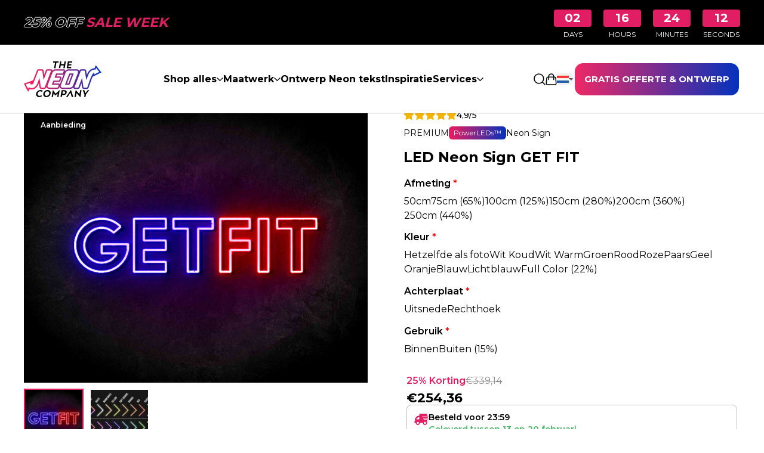

--- FILE ---
content_type: text/html; charset=UTF-8
request_url: https://theneoncompany.nl/neon-signs/led-neon-sign-get-fit/
body_size: 49860
content:
<!doctype html>
<html lang="nl-NL" prefix="og: https://ogp.me/ns#">

<head>
  <meta charset="utf-8">
<script>
var gform;gform||(document.addEventListener("gform_main_scripts_loaded",function(){gform.scriptsLoaded=!0}),document.addEventListener("gform/theme/scripts_loaded",function(){gform.themeScriptsLoaded=!0}),window.addEventListener("DOMContentLoaded",function(){gform.domLoaded=!0}),gform={domLoaded:!1,scriptsLoaded:!1,themeScriptsLoaded:!1,isFormEditor:()=>"function"==typeof InitializeEditor,callIfLoaded:function(o){return!(!gform.domLoaded||!gform.scriptsLoaded||!gform.themeScriptsLoaded&&!gform.isFormEditor()||(gform.isFormEditor()&&console.warn("The use of gform.initializeOnLoaded() is deprecated in the form editor context and will be removed in Gravity Forms 3.1."),o(),0))},initializeOnLoaded:function(o){gform.callIfLoaded(o)||(document.addEventListener("gform_main_scripts_loaded",()=>{gform.scriptsLoaded=!0,gform.callIfLoaded(o)}),document.addEventListener("gform/theme/scripts_loaded",()=>{gform.themeScriptsLoaded=!0,gform.callIfLoaded(o)}),window.addEventListener("DOMContentLoaded",()=>{gform.domLoaded=!0,gform.callIfLoaded(o)}))},hooks:{action:{},filter:{}},addAction:function(o,r,e,t){gform.addHook("action",o,r,e,t)},addFilter:function(o,r,e,t){gform.addHook("filter",o,r,e,t)},doAction:function(o){gform.doHook("action",o,arguments)},applyFilters:function(o){return gform.doHook("filter",o,arguments)},removeAction:function(o,r){gform.removeHook("action",o,r)},removeFilter:function(o,r,e){gform.removeHook("filter",o,r,e)},addHook:function(o,r,e,t,n){null==gform.hooks[o][r]&&(gform.hooks[o][r]=[]);var d=gform.hooks[o][r];null==n&&(n=r+"_"+d.length),gform.hooks[o][r].push({tag:n,callable:e,priority:t=null==t?10:t})},doHook:function(r,o,e){var t;if(e=Array.prototype.slice.call(e,1),null!=gform.hooks[r][o]&&((o=gform.hooks[r][o]).sort(function(o,r){return o.priority-r.priority}),o.forEach(function(o){"function"!=typeof(t=o.callable)&&(t=window[t]),"action"==r?t.apply(null,e):e[0]=t.apply(null,e)})),"filter"==r)return e[0]},removeHook:function(o,r,t,n){var e;null!=gform.hooks[o][r]&&(e=(e=gform.hooks[o][r]).filter(function(o,r,e){return!!(null!=n&&n!=o.tag||null!=t&&t!=o.priority)}),gform.hooks[o][r]=e)}});
</script>

  <meta name="viewport" content="width=device-width, initial-scale=1">
  <title>LED Neon Sign GET FIT - The Neon Company</title>
<meta name="robots" content="follow, index, max-snippet:-1, max-video-preview:-1, max-image-preview:large"/>
<link rel="canonical" href="https://theneoncompany.nl/neon-signs/led-neon-sign-get-fit/" />
<meta property="og:locale" content="nl_NL" />
<meta property="og:type" content="product" />
<meta property="og:title" content="LED Neon Sign GET FIT - The Neon Company" />
<meta property="og:url" content="https://theneoncompany.nl/neon-signs/led-neon-sign-get-fit/" />
<meta property="og:site_name" content="The Neon Company" />
<meta property="og:updated_time" content="2025-12-08T19:59:18+01:00" />
<meta property="fb:admins" content="100064032465703" />
<meta property="og:image" content="https://theneoncompany.nl/wp-content/uploads/2024/06/GET-FIT-scaled-1.jpg" />
<meta property="og:image:secure_url" content="https://theneoncompany.nl/wp-content/uploads/2024/06/GET-FIT-scaled-1.jpg" />
<meta property="og:image:width" content="1920" />
<meta property="og:image:height" content="1536" />
<meta property="og:image:alt" content="LED Neon Sign GET FIT" />
<meta property="og:image:type" content="image/jpeg" />
<meta property="product:price:amount" content="254.36" />
<meta property="product:price:currency" content="EUR" />
<meta property="product:availability" content="instock" />
<meta name="twitter:card" content="summary_large_image" />
<meta name="twitter:title" content="LED Neon Sign GET FIT - The Neon Company" />
<meta name="twitter:image" content="https://theneoncompany.nl/wp-content/uploads/2024/06/GET-FIT-scaled-1.jpg" />
<meta name="twitter:label1" content="Prijs" />
<meta name="twitter:data1" content="&euro;254,36" />
<meta name="twitter:label2" content="Beschikbaarheid" />
<meta name="twitter:data2" content="Op voorraad" />
<script type="application/ld+json" class="rank-math-schema-pro">{"@context":"https://schema.org","@graph":[{"@type":"Place","@id":"https://theneoncompany.nl/#place","geo":{"@type":"GeoCoordinates","latitude":"51.97889079999999","longitude":"5.0949402"},"hasMap":"https://www.google.com/maps/search/?api=1&amp;query=51.97889079999999,5.0949402","address":{"@type":"PostalAddress","streetAddress":"De Limiet 2","addressLocality":"Vianen","addressRegion":"Utrecht","postalCode":"4131NR","addressCountry":"The Netherlands"}},{"@type":"Organization","@id":"https://theneoncompany.nl/#organization","name":"The Neon Company","url":"https://theneoncompany.nl","sameAs":["https://www.facebook.com/theneoncompany.shop/","https://www.instagram.com/theneoncompany/","https://www.tiktok.com/@theneoncompany","https://www.linkedin.com/company/theneoncompany/","https://www.pinterest.com/theneoncompany/"],"address":{"@type":"PostalAddress","streetAddress":"De Limiet 2","addressLocality":"Vianen","addressRegion":"Utrecht","postalCode":"4131NR","addressCountry":"The Netherlands"},"contactPoint":[{"@type":"ContactPoint","telephone":"+31 30 207 2467","contactType":"customer support"}],"location":{"@id":"https://theneoncompany.nl/#place"}},{"@type":"WebSite","@id":"https://theneoncompany.nl/#website","url":"https://theneoncompany.nl","name":"The Neon Company","publisher":{"@id":"https://theneoncompany.nl/#organization"},"inLanguage":"nl-NL"},{"@type":"ImageObject","@id":"https://theneoncompany.nl/wp-content/uploads/2024/06/GET-FIT-scaled-1.jpg","url":"https://theneoncompany.nl/wp-content/uploads/2024/06/GET-FIT-scaled-1.jpg","width":"1920","height":"1536","inLanguage":"nl-NL"},{"@type":"ItemPage","@id":"https://theneoncompany.nl/neon-signs/led-neon-sign-get-fit/#webpage","url":"https://theneoncompany.nl/neon-signs/led-neon-sign-get-fit/","name":"LED Neon Sign GET FIT - The Neon Company","datePublished":"2024-06-11T20:43:02+02:00","dateModified":"2025-12-08T19:59:18+01:00","isPartOf":{"@id":"https://theneoncompany.nl/#website"},"primaryImageOfPage":{"@id":"https://theneoncompany.nl/wp-content/uploads/2024/06/GET-FIT-scaled-1.jpg"},"inLanguage":"nl-NL"},{"@type":"Product","name":"LED Neon Sign GET FIT - The Neon Company","category":"Best Sellers","mainEntityOfPage":{"@id":"https://theneoncompany.nl/neon-signs/led-neon-sign-get-fit/#webpage"},"image":[{"@type":"ImageObject","url":"https://theneoncompany.nl/wp-content/uploads/2024/06/GET-FIT-scaled-1.jpg","height":"1536","width":"1920"},{"@type":"ImageObject","url":"https://theneoncompany.nl/wp-content/uploads/2024/06/1405055391.jpg","height":"550","width":"688"}],"offers":{"@type":"Offer","price":"254.36","priceCurrency":"EUR","priceValidUntil":"2027-12-31","availability":"https://schema.org/InStock","itemCondition":"NewCondition","url":"https://theneoncompany.nl/neon-signs/led-neon-sign-get-fit/","seller":{"@type":"Organization","@id":"https://theneoncompany.nl/","name":"The Neon Company","url":"https://theneoncompany.nl","logo":""},"priceSpecification":{"price":"254.36","priceCurrency":"EUR","valueAddedTaxIncluded":"false"}},"@id":"https://theneoncompany.nl/neon-signs/led-neon-sign-get-fit/#richSnippet"}]}</script>
<style id='wp-img-auto-sizes-contain-inline-css'>
img:is([sizes=auto i],[sizes^="auto," i]){contain-intrinsic-size:3000px 1500px}
/*# sourceURL=wp-img-auto-sizes-contain-inline-css */
</style>
<link rel="stylesheet" href="https://theneoncompany.nl/wp-content/plugins/litespeed-cache/assets/css/litespeed-dummy.css?ver=6.9"><style id='classic-theme-styles-inline-css'>
/*! This file is auto-generated */
.wp-block-button__link{color:#fff;background-color:#32373c;border-radius:9999px;box-shadow:none;text-decoration:none;padding:calc(.667em + 2px) calc(1.333em + 2px);font-size:1.125em}.wp-block-file__button{background:#32373c;color:#fff;text-decoration:none}
/*# sourceURL=/wp-includes/css/classic-themes.min.css */
</style>
<link rel="stylesheet" href="https://theneoncompany.nl/wp-content/plugins/customer-reviews-woocommerce/css/frontend.css?ver=5.83.4"><style id='woocommerce-inline-inline-css'>
.woocommerce form .form-row .required { visibility: hidden; }
/*# sourceURL=woocommerce-inline-inline-css */
</style>
<link rel="stylesheet" href="https://theneoncompany.nl/wp-content/plugins/affiliate-wp/assets/css/forms.min.css?ver=2.29.1"><link rel="stylesheet" href="https://theneoncompany.nl/wp-content/plugins/woo-variation-swatches/assets/css/frontend.min.css?ver=1759137671"><style id='woo-variation-swatches-inline-css'>
:root {
--wvs-tick:url("data:image/svg+xml;utf8,%3Csvg filter='drop-shadow(0px 0px 2px rgb(0 0 0 / .8))' xmlns='http://www.w3.org/2000/svg'  viewBox='0 0 30 30'%3E%3Cpath fill='none' stroke='%23ffffff' stroke-linecap='round' stroke-linejoin='round' stroke-width='4' d='M4 16L11 23 27 7'/%3E%3C/svg%3E");

--wvs-cross:url("data:image/svg+xml;utf8,%3Csvg filter='drop-shadow(0px 0px 5px rgb(255 255 255 / .6))' xmlns='http://www.w3.org/2000/svg' width='72px' height='72px' viewBox='0 0 24 24'%3E%3Cpath fill='none' stroke='%23ff0000' stroke-linecap='round' stroke-width='0.6' d='M5 5L19 19M19 5L5 19'/%3E%3C/svg%3E");
--wvs-single-product-item-width:30px;
--wvs-single-product-item-height:30px;
--wvs-single-product-item-font-size:16px}
/*# sourceURL=woo-variation-swatches-inline-css */
</style>
<link rel="stylesheet" href="https://theneoncompany.nl/wp-content/plugins/woocommerce/assets/css/brands.css?ver=10.2.1"><link rel="stylesheet" href="https://theneoncompany.nl/wp-content/plugins/woocommerce/assets/css/photoswipe/photoswipe.min.css?ver=10.2.1"><link rel="stylesheet" href="https://theneoncompany.nl/wp-content/plugins/woocommerce/assets/css/photoswipe/default-skin/default-skin.min.css?ver=10.2.1"><link rel="stylesheet" href="https://theneoncompany.nl/wp-content/plugins/woocommerce/assets/css/select2.css?ver=10.2.1"><link rel="stylesheet" href="https://theneoncompany.nl/wp-includes/css/dashicons.min.css?ver=6.9"><link rel="stylesheet" href="https://theneoncompany.nl/wp-content/plugins/woocommerce-extra-product-options-pro/public/assets/css/jquery-ui/jquery-ui.css?ver=6.9"><link rel="stylesheet" href="https://theneoncompany.nl/wp-content/plugins/woocommerce-extra-product-options-pro/public/assets/js/timepicker/jquery.timepicker.css?ver=6.9"><link rel="stylesheet" href="https://theneoncompany.nl/wp-content/plugins/woocommerce-extra-product-options-pro/public/assets/js/date-range-picker/daterangepicker.css?ver=6.9"><link rel="stylesheet" href="https://theneoncompany.nl/wp-content/plugins/woocommerce-extra-product-options-pro/public/assets/css/thwepo-public.min.css?ver=6.9"><link rel="stylesheet" href="https://theneoncompany.nl/wp-admin/css/color-picker.min.css?ver=6.9"><link rel="stylesheet" href="https://theneoncompany.nl/wp-content/themes/theneoncompany/public/css/app.249427.css"><script src="https://theneoncompany.nl/wp-includes/js/jquery/jquery.min.js?ver=3.7.1"></script><script src="https://theneoncompany.nl/wp-content/plugins/woocommerce/assets/js/jquery-blockui/jquery.blockUI.min.js?ver=2.7.0-wc.10.2.1" data-wp-strategy="defer"></script><script id="wc-add-to-cart-js-extra">
var wc_add_to_cart_params = {"ajax_url":"/wp-admin/admin-ajax.php","wc_ajax_url":"/?wc-ajax=%%endpoint%%","i18n_view_cart":"Bekijk winkelwagen","cart_url":"https://theneoncompany.nl/winkelwagen/","is_cart":"","cart_redirect_after_add":"no"};
//# sourceURL=wc-add-to-cart-js-extra
</script>
<script src="https://theneoncompany.nl/wp-content/plugins/woocommerce/assets/js/frontend/add-to-cart.min.js?ver=10.2.1" defer data-wp-strategy="defer"></script><script id="wc-single-product-js-extra">
var wc_single_product_params = {"i18n_required_rating_text":"Selecteer een waardering","i18n_rating_options":["1 van de 5 sterren","2 van de 5 sterren","3 van de 5 sterren","4 van de 5 sterren","5 van de 5 sterren"],"i18n_product_gallery_trigger_text":"Afbeeldinggalerij in volledig scherm bekijken","review_rating_required":"yes","flexslider":{"rtl":false,"animation":"slide","smoothHeight":true,"directionNav":false,"controlNav":"thumbnails","slideshow":false,"animationSpeed":500,"animationLoop":false,"allowOneSlide":false},"zoom_enabled":"","zoom_options":[],"photoswipe_enabled":"","photoswipe_options":{"shareEl":false,"closeOnScroll":false,"history":false,"hideAnimationDuration":0,"showAnimationDuration":0},"flexslider_enabled":""};
//# sourceURL=wc-single-product-js-extra
</script>
<script src="https://theneoncompany.nl/wp-content/plugins/woocommerce/assets/js/frontend/single-product.min.js?ver=10.2.1" defer data-wp-strategy="defer"></script><script src="https://theneoncompany.nl/wp-content/plugins/woocommerce/assets/js/js-cookie/js.cookie.min.js?ver=2.1.4-wc.10.2.1" defer data-wp-strategy="defer"></script><script id="woocommerce-js-extra">
var woocommerce_params = {"ajax_url":"/wp-admin/admin-ajax.php","wc_ajax_url":"/?wc-ajax=%%endpoint%%","i18n_password_show":"Wachtwoord weergeven","i18n_password_hide":"Wachtwoord verbergen"};
//# sourceURL=woocommerce-js-extra
</script>
<script src="https://theneoncompany.nl/wp-content/plugins/woocommerce/assets/js/frontend/woocommerce.min.js?ver=10.2.1" defer data-wp-strategy="defer"></script><script id="jquery-cookie-js-extra">
var affwp_scripts = {"ajaxurl":"https://theneoncompany.nl/wp-admin/admin-ajax.php"};
//# sourceURL=jquery-cookie-js-extra
</script>
<script src="https://theneoncompany.nl/wp-content/plugins/woocommerce/assets/js/jquery-cookie/jquery.cookie.min.js?ver=1.4.1-wc.10.2.1" data-wp-strategy="defer"></script><script id="affwp-tracking-js-extra">
var affwp_debug_vars = {"integrations":{"gravityforms":"Gravity Forms","woocommerce":"WooCommerce"},"version":"2.29.1","currency":"EUR","ref_cookie":"affwp_ref","visit_cookie":"affwp_ref_visit_id","campaign_cookie":"affwp_campaign"};
//# sourceURL=affwp-tracking-js-extra
</script>
<script src="https://theneoncompany.nl/wp-content/plugins/affiliate-wp/assets/js/tracking.min.js?ver=2.29.1"></script><script src="https://theneoncompany.nl/wp-content/plugins/woocommerce/assets/js/photoswipe/photoswipe.min.js?ver=4.1.1-wc.10.2.1" defer data-wp-strategy="defer"></script><script src="https://theneoncompany.nl/wp-content/plugins/woocommerce/assets/js/photoswipe/photoswipe-ui-default.min.js?ver=4.1.1-wc.10.2.1" defer data-wp-strategy="defer"></script><script src="https://theneoncompany.nl/wp-includes/js/jquery/ui/core.min.js?ver=1.13.3"></script><script src="https://theneoncompany.nl/wp-content/plugins/woocommerce-extra-product-options-pro/public/assets/js/timepicker/jquery.timepicker.min.js?ver=1.0.1"></script><script src="https://theneoncompany.nl/wp-content/plugins/woocommerce-extra-product-options-pro/public/assets/js/inputmask-js/jquery.inputmask.min.js?ver=5.0.6"></script><script src="https://theneoncompany.nl/wp-includes/js/jquery/ui/datepicker.min.js?ver=1.13.3"></script><script>
jQuery(function(jQuery){jQuery.datepicker.setDefaults({"closeText":"Sluiten","currentText":"Vandaag","monthNames":["januari","februari","maart","april","mei","juni","juli","augustus","september","oktober","november","december"],"monthNamesShort":["jan","feb","mrt","apr","mei","jun","jul","aug","sep","okt","nov","dec"],"nextText":"Volgende","prevText":"Vorige","dayNames":["zondag","maandag","dinsdag","woensdag","donderdag","vrijdag","zaterdag"],"dayNamesShort":["zo","ma","di","wo","do","vr","za"],"dayNamesMin":["Z","M","D","W","D","V","Z"],"dateFormat":"dd/mm/yy","firstDay":1,"isRTL":false});});
//# sourceURL=jquery-ui-datepicker-js-after
</script><script src="https://theneoncompany.nl/wp-content/plugins/woocommerce-extra-product-options-pro/public/assets/js/jquery-ui-i18n.min.js?ver=1"></script><script id="wc-cart-fragments-js-extra">
var wc_cart_fragments_params = {"ajax_url":"/wp-admin/admin-ajax.php","wc_ajax_url":"/?wc-ajax=%%endpoint%%","cart_hash_key":"wc_cart_hash_e27060d422d203d833a8d4f6db789178","fragment_name":"wc_fragments_e27060d422d203d833a8d4f6db789178","request_timeout":"5000"};
//# sourceURL=wc-cart-fragments-js-extra
</script>
<script src="https://theneoncompany.nl/wp-content/plugins/woocommerce/assets/js/frontend/cart-fragments.min.js?ver=10.2.1" defer data-wp-strategy="defer"></script>
<!-- This website runs the Product Feed ELITE for WooCommerce by AdTribes.io plugin -->
<meta name="ti-site-data" content="[base64]" />		<script type="text/javascript">
		var AFFWP = AFFWP || {};
		AFFWP.referral_var = 'ref';
		AFFWP.expiration = 1;
		AFFWP.debug = 0;


		AFFWP.referral_credit_last = 0;
		</script>

		<!-- GTM Container Loader By YesWeTrack SST plugin -->
		<script>!function(){"use strict";function e(e,t,o){return void 0===t&&(t=""),"cookie"===e?function(e){for(var t=0,o=document.cookie.split(";");t<o.length;t++){var r=o[t].split("=");if(r[0].trim()===e)return r[1]}}(t):"localStorage"===e?(r=t,localStorage.getItem(r)):"jsVariable"===e?window[t]:"cssSelector"===e?(n=t,i=o,a=document.querySelector(n),i?null==a?void 0:a.getAttribute(i):null==a?void 0:a.textContent):void console.warn("invalid uid source",e);var r,n,i,a}!function(t,o,r,n,i,a,c,l,s,u){var d,v,E,I;try{v=l&&(E=navigator.userAgent,(I=/Version\/([0-9\._]+)(.*Mobile)?.*Safari.*/.exec(E))&&parseFloat(I[1])>=16.4)?e(l,"_ywt_ck",""):void 0}catch(e){console.error(e)}var g=t;g[n]=g[n]||[],g[n].push({"gtm.start":(new Date).getTime(),event:"gtm.js"});var m=o.getElementsByTagName(r)[0],T=v?"&bi="+encodeURIComponent(v):"",_=o.createElement(r),f=v?"kp"+c:c;_.async=!0,_.src="https://sst.theneoncompany.nl/"+f+".js?id=GTM-NZKKFZK"+T,null===(d=m.parentNode)||void 0===d||d.insertBefore(_,m)}(window,document,"script","dataLayer",0,0,"oegripon","cookie")}();</script>
		<!-- END of GTM Container Loader By YesWeTrack SST plugin -->		
			<noscript><style>.woocommerce-product-gallery{ opacity: 1 !important; }</style></noscript>
	<link rel="icon" href="https://theneoncompany.nl/wp-content/uploads/2024/06/cropped-fav-icon-neon-32x32.webp" sizes="32x32">
<link rel="icon" href="https://theneoncompany.nl/wp-content/uploads/2024/06/cropped-fav-icon-neon-192x192.webp" sizes="192x192">
<link rel="apple-touch-icon" href="https://theneoncompany.nl/wp-content/uploads/2024/06/cropped-fav-icon-neon-180x180.webp">
<meta name="msapplication-TileImage" content="https://theneoncompany.nl/wp-content/uploads/2024/06/cropped-fav-icon-neon-270x270.webp">

    <link rel="preconnect" href="https://fonts.googleapis.com">
    <link rel="preconnect" href="https://fonts.gstatic.com" crossorigin>
    <link href="https://fonts.googleapis.com/css2?family=Montserrat:wght@300;400;500;600;700;800;900&display=swap" rel="stylesheet">

  <!-- <meta name="google-site-verification" content="ZcPqXPgp1gbvDvtpCrJxrJjIXYHjYfqVdjomGyXQzac" /> -->
  <!-- <meta name="google-site-verification" content="ufGO35HiD17xJVni_8pw8V_Kty66oH34qX8WZDDnC1s" /> -->
<link rel="stylesheet" href="https://theneoncompany.nl/wp-content/plugins/gravityforms/assets/css/dist/basic.min.css?ver=2.9.26"></head>

<body class="wp-singular product-template-default single single-product postid-1527 wp-embed-responsive wp-theme-theneoncompany h-full text-black font-body font-regular text-bodybg-white theme-theneoncompany woocommerce woocommerce-page woocommerce-no-js woo-variation-swatches wvs-behavior-blur wvs-theme-theneoncompany wvs-show-label led-neon-sign-get-fit">
  
		<!-- Google Tag Manager (noscript) -->
		<noscript><iframe src="https://sst.theneoncompany.nl/ns.html?id=GTM-NZKKFZK"
		                  height="0" width="0" style="display:none;visibility:hidden"></iframe></noscript>
		<!-- End Google Tag Manager (noscript) -->
		  
  <div id="app">
    <header
        class="fixed top-0 z-40 is-not-top:bg-white is-not-top:text-black is-not-top:bg-opacity-100 w-full transition-[transform,padding,background-color] is-unpinned:-translate-y-full bg-white shadow-[0_1px_0_rgba(0,0,0,.08)] text-black"
        data-navbar>
                    <style>
                :root {
                    --announcement-background-color: #000000;
                }
            </style>
                                        <div class="flex items-center flex-col md:flex-row py-1 justify-center lg:justify-between 2xl:justify-center md:gap-12 px-6 sm:px-10 w-full text-center text-3xl min-h-[56px] md:min-h-[75px]"
                    style="background-color: #000000; background-image: url(); background-size: contain;">
                    <p class=" !text-primary text-h5 sm:text-h4 font-bold">

                        <span class="italic">
                            <span class="text-outline text-[var(--announcement-background-color)]">25% OFF</span> SALE WEEK
                        </span>

                    </p>
                    <div class="block is-not-top:hidden lg:is-not-top:block">
                        <section class="countdown">
    <div class="flex justify-center items-center space-x-3 sm:space-x-5 py-2 pt-2 sm:pt-4 md:pb-0 md:py-2"
        data-countdown="1769986800000">
        <div class="flex flex-col items-center">
            <div
                class="bg-primary text-white font-bold  text-xl leading-tight sm:text-[20px] px-4 py-0.5 rounded min-w-[50px] lg:min-w-[63px] text-center day-value tracking-wide">
                00
            </div>
            <div class="text-[10px] sm:text-xs uppercase mt-1 text-white" style="color: #ffffff;">
                Days
            </div>
        </div>
        <div class="flex flex-col items-center">
            <div
                class="bg-primary text-white font-bold  text-xl leading-tight sm:text-[20px] px-4 py-0.5 rounded min-w-[50px] lg:min-w-[63px] text-center hour-value tracking-wide">
                00
            </div>
            <div class="text-[10px] sm:text-xs uppercase mt-1 text-white" style="color: #ffffff;">
                Hours
            </div>
        </div>
        <div class="flex flex-col items-center">
            <div
                class="bg-primary text-white font-bold  text-xl leading-tight sm:text-[20px] px-4 py-0.5 rounded min-w-[50px] lg:min-w-[63px] text-center minute-value tracking-wide">
                00
            </div>
            <div class="text-[10px] sm:text-xs uppercase mt-1 text-white" style="color: #ffffff;">
                Minutes
            </div>
        </div>
        <div class="flex flex-col items-center">
            <div
                class="bg-primary text-white font-bold  text-xl leading-tight sm:text-[20px] px-4 py-0.5 rounded min-w-[50px] lg:min-w-[63px] text-center second-value tracking-wide">
                00
            </div>
            <div class="text-[10px] sm:text-xs uppercase mt-1 text-white" style="color: #ffffff;">
                Seconds
            </div>
        </div>
    </div>
</section>

<script>
    (function() {
        // Grab the countdown container
        var countdownElem = document.querySelector('.countdown [data-countdown]');
        if (!countdownElem) return;

        // Parse the target date from our data attribute
        var targetDate = parseInt(countdownElem.getAttribute('data-countdown'), 10);
        if (!targetDate) return;

        // Get references to our display elements
        var dayVal = countdownElem.querySelector('.day-value');
        var hourVal = countdownElem.querySelector('.hour-value');
        var minuteVal = countdownElem.querySelector('.minute-value');
        var secondVal = countdownElem.querySelector('.second-value');

        function updateCountdown() {
            var now = new Date().getTime();
            var distance = targetDate - now;

            // If time has passed, calculate new target date (next Monday)
            if (distance < 0) {
                // Get current timestamp in seconds and round down to nearest week
                var currentTimestamp = Math.floor(now / 1000);
                var weekInSeconds = 7 * 24 * 60 * 60;
                var nextTarget = currentTimestamp + weekInSeconds - (currentTimestamp % weekInSeconds);

                // Update target date and recalculate distance
                targetDate = nextTarget * 1000;
                distance = targetDate - now;
            }

            // Calculate remaining time
            var days = Math.floor(distance / (1000 * 60 * 60 * 24));
            var hours = Math.floor((distance % (1000 * 60 * 60 * 24)) / (1000 * 60 * 60));
            var minutes = Math.floor((distance % (1000 * 60 * 60)) / (1000 * 60));
            var seconds = Math.floor((distance % (1000 * 60)) / 1000);

            // Pad with leading zeros if needed
            dayVal.textContent = String(days).padStart(2, '0');
            hourVal.textContent = String(hours).padStart(2, '0');
            minuteVal.textContent = String(minutes).padStart(2, '0');
            secondVal.textContent = String(seconds).padStart(2, '0');
        }

        // Update every second
        var intervalId = setInterval(updateCountdown, 1000);
        updateCountdown();
    })();
</script>
                    </div>
                </div>
                                    <div class="flex items-center xl:h-[115px] h-[90px] z-40 py-4 xl:py-8 is-not-top:py-4">
            <div class="o-container">
                <div class="relative flex items-center gap-5 md:gap-7 xl:h-[50px] xl:justify-between">
                    <a href="https://theneoncompany.nl/"
                        class="relative flex w-full h-auto max-w-[100px] sm:max-w-[130px] xl:max-w-[150px] focus:outline-0 text-white transition-colors mr-auto xl:mr-0 shrink">
                                                    <svg class="h-full w-auto" xmlns="http://www.w3.org/2000/svg" fill="none" width="130" height="60" viewBox="0 0 610 282">
  <g clip-path="url(#hfdhdssa)">
    <path fill="#000" d="M140.596 272.797c.42.879.15 1.968-.659 2.508-6.186 4.127-13.11 6.285-20.135 6.285-8.144.13-14.979-2.828-19.456-8.264-4.207-5.136-5.726-11.981-4.287-19.295 1.24-7.615 5.296-14.669 11.422-19.876 6.305-5.385 14.239-8.313 22.353-8.313 6.705.02 12.741 1.938 17.487 5.815.9.73 1.02 2.059.25 2.918l-4.237 4.717c-.669.739-1.788.909-2.598.329-3.677-2.628-7.794-3.967-12.251-3.967-10.262 0-19.076 7.635-20.924 18.157-1.839 10.412 4.287 17.976 14.559 17.976 4.677 0 9.293-1.329 13.76-3.967.989-.579 2.278-.159 2.768.88l1.958 4.107-.01-.01Zm45.717-46.965h-.46c-7.944 0-15.678 2.878-21.894 8.164-6.125 5.206-10.152 12.26-11.391 19.845-1.479 7.504.04 14.409 4.236 19.545 4.407 5.406 11.252 8.294 19.466 8.194 8.264.15 16.328-2.808 22.713-8.214 6.016-5.136 10.003-12.111 11.222-19.645v-.03c1.469-7.584-.08-14.589-4.277-19.725-4.437-5.366-11.431-8.324-19.625-8.144m-8.204 45.945c-9.993 0-15.909-7.554-14.07-17.976 1.859-10.522 10.482-18.157 20.525-18.157s16.048 7.635 14.189 18.157c-1.808 10.242-10.682 17.976-20.644 17.976Zm103.353-44.187c.21-1.209-.329-1.199-.349-1.229-.38-.05-.57-.04-2.408 1.629l-27.76 25.331c-.36.33-.819.51-1.249.51-.46 0-.849-.18-1.069-.51L229.691 228c-1.309-1.799-1.589-1.559-1.869-1.559-.08.02-.59.02-.739 1.129l-8.944 51.142c-.16.92.54 1.749 1.469 1.749h7.814c.73 0 1.349-.52 1.469-1.229l4.207-23.752c.12-.66.62-1.239 1.299-1.469.65-.23 1.299-.08 1.669.429l9.273 13.231c.28.429.939.999 1.689 1.029.869.04 1.109-.22 2.068-1.079l13.88-13.171a1.91 1.91 0 0 1 1.279-.529c.2 0 .38.03.54.1.589.23.889.809.779 1.469l-4.027 23.212c-.16.91.54 1.749 1.469 1.749l7.814.02c.73 0 1.349-.52 1.479-1.229l9.133-51.662h.01Zm10.962 25.411-4.406 24.942a2.158 2.158 0 0 0 .474 1.773 2.16 2.16 0 0 0 1.664.775h6.445c1.05 0 1.949-.749 2.139-1.789l1.888-10.602c.32-1.818 1.509-2.808 3.298-2.808h5.286c15.958 0 25.201-6.545 27.48-19.445 2.248-12.741-4.347-18.936-20.155-18.936h-16.368a3.81 3.81 0 0 0-3.758 3.168l-3.977 22.922h-.01Zm18.517 2.449h-5.286c-1.799 0-2.628-.99-2.319-2.778l2.319-13.15c.319-1.819 1.508-2.808 3.297-2.808h5.286c3.108 0 12.621 0 10.992 9.203-.629 3.567-3.327 9.533-14.299 9.533m22.623 22.643c-.709 1.049.04 2.468 1.309 2.468h7.025c1.339 0 1.749-.18 2.778-1.719l19.396-29.538c.379-.559.999-.909 1.598-.909.6 0 1.1.35 1.259.909l9.154 29.538c.479 1.589.759 1.719 2.098 1.719l8.394-.02a1.58 1.58 0 0 0 1.499-2.079l-16.378-49.762c-.78-2.329-1.479-2.618-1.959-2.618-.449 0-.959-.01-2.658 2.598l-33.515 49.413Zm80.011-25.022c.11-.629.59-1.209 1.209-1.439.22-.099.43-.149.66-.149.379 0 .759.149 1.009.429l24.362 27.44 1.659 1.569c1.099 1.039 2.908.409 3.127-1.08l7.555-50.782a1.8 1.8 0 0 0-1.779-2.078l-7.225-.02c-.879 0-1.628.619-1.778 1.489l-4.617 25.92a2 2 0 0 1-1.199 1.469c-.629.25-1.289.13-1.669-.299l-24.392-27.43-.379-.43c-1.02-1.149-2.918-.619-3.188.9-.12.699-.22 1.219-.22 1.239l-8.494 48.604a1.784 1.784 0 0 0 1.759 2.088h7.235c.869 0 1.599-.62 1.758-1.469l4.597-25.941.01-.03Zm74.565 8.044c.05-.299.18-.579.37-.809l24.292-31.307c.659-.849.05-2.088-1.029-2.088h-7.995c-1.488 0-1.668.03-2.678 1.439l-14.699 19.825c-.749.989-2.378.989-2.758 0l-7.714-19.795c-.53-1.439-.699-1.469-2.188-1.469h-9.074a1.3 1.3 0 0 0-1.199 1.799l13.53 32.006c.11.23.14.509.08.809l-2.938 17.067c-.17.99.59 1.899 1.599 1.899h7.565c.779 0 1.458-.56 1.598-1.329l3.228-18.037.01-.01Z"/>
    <path fill="url(#kbvcxsa)" d="M565.033 29.848 556.719 53.6c-25.941.84-48.264 19.166-59.965 49.363-.51 1.329-1.01 2.618-1.509 3.867l-4.907-33.415c-.979-6.715-6.385-11.401-13.15-11.401h-26.101c-6.055 0-10.992 3.417-12.97 8.963l-2.578 6.745c-.35-1.34-.78-2.648-1.369-3.897-2.069-4.417-7.685-11.811-21.904-11.811h-58.147c-12.671 0-23.003 4.966-30.068 14.219.689-4.307-.869-7.445-2.019-9.053-1.369-1.929-4.566-5.166-10.632-5.166h-61.035c-10.742 0-19.825 3.587-26.63 10.322a12.149 12.149 0 0 0-2.049-5.136c-1.369-1.939-4.566-5.186-10.652-5.186h-25.431c-6.045 0-10.982 3.417-12.94 8.943l-13.011 33.935-4.626-31.457c-.96-6.735-6.376-11.431-13.151-11.431h-26.1c-6.046 0-10.962 3.407-12.951 8.913l-30.457 78.242L0 175.369l33.236 65.032 9.952-22.494c6.316 2.139 12.49 3.208 18.466 3.208 20.965 0 35.085-12.471 43.748-24.452 4.147-5.726 7.385-12.031 9.893-18.646l2.458-6.465 5.046 33.845c.97 6.735 6.376 11.431 13.151 11.431h24.751a13.835 13.835 0 0 0 12.761-8.464l.09-.179 2.788-7.295a20.94 20.94 0 0 0 2.308 5.256c2.938 4.876 9.173 10.682 22.064 10.682h63.733c5.586 0 10.412-3.257 12.611-8.514l.08-.169 2.787-7.355c.35 1.459.81 2.858 1.449 4.207 2.069 4.417 7.685 11.821 21.904 11.821h58.147c10.752 0 19.826-3.587 26.631-10.322a11.882 11.882 0 0 0 2.068 5.136c1.369 1.949 4.567 5.186 10.632 5.186h25.432a13.861 13.861 0 0 0 12.74-8.404l.11-.259 14.02-36.783 5.076 34.015c.949 6.735 6.355 11.431 13.15 11.431h24.752a13.865 13.865 0 0 0 12.791-8.524l.11-.259 17.726-50.273.11-.3c4.267-13.41 9.793-26.89 14.76-37.102L610 87.125l-44.917-57.337-.05.06ZM282.871 179.086c-.12-.18-.24-.359-.349-.509-1.1-1.539-3.358-3.927-7.335-4.817-.999-.23-2.098-.36-3.318-.36h-37.142l4.506-11.791h35.864c1.429 0 2.798-.21 4.097-.619a13.245 13.245 0 0 0 6.555-4.537 14.282 14.282 0 0 0 1.959-3.357l.08-.17 6.765-17.847c2.018-5.726.03-9.823-1.339-11.761-1.369-1.929-4.567-5.166-10.652-5.166h-26.631l4.837-12.651h43.158c3.048 0 5.845-.989 8.134-2.728l-29.179 76.333-.01-.02Zm72.227-16.537-4.127 10.842H338.63l7.695-20.215 18.186-47.695h12.341l-21.754 57.058v.01Z"/>
    <path fill="#fff" d="M564.104 64.452c-.71-.09-1.419-.15-2.109-.2-21.454-1.599-43.478 11.761-55.409 42.528-6.055 15.639-10.842 27.13-13.6 33.575l-2.578 5.946-10.512-71.367c-.23-1.579-1.129-2.368-2.708-2.368h-26.101c-1.579 0-2.608.68-3.058 2.038l-49.333 128.844c-.68 1.919 0 2.878 2.038 2.878h25.431c1.479 0 2.489-.679 3.058-2.038l28.309-74.245 11.022 73.905c.23 1.579 1.129 2.378 2.708 2.378h24.752c1.459 0 2.488-.679 3.058-2.038l17.627-49.963c7.094-22.343 19.235-49.443 26.8-57.437 6.535-6.925 12.86-6.376 12.86-6.376l-4.516 13.171 41.769-20.275L568.63 51.53l-4.516 12.92h-.01Zm-378.511 8.114c-1.579 0-2.588.68-3.048 2.038l-27.48 71.707-10.502-71.357c-.23-1.579-1.129-2.378-2.708-2.378h-26.101c-1.598 0-2.608.68-3.057 2.038l-37.902 97.418c-7.455 17.926-26.77 6.085-26.77 6.085l4.686-10.602-37.912 13.74 17.727 34.674 5.196-11.731c46.516 23.682 66.041-25.311 68.3-31.517h.02l16.148-42.628 11.031 73.915c.23 1.579 1.13 2.368 2.708 2.368h24.752c1.459 0 2.488-.679 3.058-2.038l49.324-128.844c.679-1.909 0-2.878-2.039-2.878h-25.431v-.01ZM250.355 72.566c-12.771 0-21.524 6.165-26.271 18.466l-36.273 94.44c-2.378 6.435-2.438 11.521-.18 15.258 2.259 3.718 6.615 5.586 13.061 5.586h63.733c1.359 0 2.318-.679 2.888-2.038l6.405-16.958.2-.499c.679-1.929 0-2.888-2.039-2.888h-49.323c-2.039 0-2.708-.949-2.039-2.878l10.682-27.969c.44-1.359 1.459-2.039 3.048-2.039h40.85c1.359 0 2.318-.679 2.888-2.038l6.595-17.457c.679-1.909 0-2.878-2.039-2.878H243.72c-2.039 0-2.708-.959-2.039-2.888l11.032-28.818c.45-1.36 1.459-2.039 3.048-2.039h48.145c1.359 0 2.318-.68 2.897-2.038l6.616-17.457c.679-1.909 0-2.878-2.039-2.878h-61.035l.01.01ZM324.43 181.055l12.042-31.606h.02l2.708-7.145 17.277-45.336c.449-1.36 1.479-2.039 3.058-2.039h29.498c2.038 0 2.708.96 2.038 2.888l-32.036 84.067c-.12.27-.24.51-.41.72v.02c-.599.859-1.479 1.299-2.648 1.299h-29.498c-2.029 0-2.708-.949-2.029-2.878m29.679-108.49c-12.771 0-21.545 6.166-26.291 18.467l-20.845 54.549h-.02l-8.623 22.614h-.01l-4.607 12.081-.02.01-1.968 5.186c-2.369 6.205-2.649 11.241-.84 15.078 1.809 3.838 5.936 5.766 12.371 5.766h58.147c12.771 0 21.544-6.165 26.291-18.486l36.103-94.42c2.378-6.225 2.648-11.241.84-15.088-1.809-3.838-5.936-5.756-12.371-5.756h-58.157Z"/>
    <path fill="#000" d="m271.929.01-40.11.05c-.739 0-1.369.53-1.489 1.259l-1.159 6.665c-.16.92.55 1.769 1.489 1.779l11.471.07c1.799 0 2.628 1.039 2.309 2.808l-6.865 39.34c-.15.85.499 1.619 1.359 1.619h8.044c.669 0 1.239-.48 1.359-1.14l7.075-39.82c.309-1.768 1.509-2.807 3.277-2.807l12.071-.05c.73 0 1.359-.53 1.489-1.25l1.189-6.724A1.517 1.517 0 0 0 271.939.03m41.929 33.895c.31-1.769-.569-2.778-2.388-2.778h-18.766c-1.799 0-2.958.989-3.268 2.778l-3.097 17.547a1.931 1.931 0 0 1-1.909 1.598c-1.868 0-4.936 0-7.055.02a1.922 1.922 0 0 1-1.898-2.268L284.19 1.62A1.94 1.94 0 0 1 286.089.02l6.985-.02c1.199 0 2.118 1.08 1.908 2.258l-2.817 16.238c-.32 1.819.489 2.808 2.288 2.808h18.766c1.819 0 3.058-1.01 3.378-2.808l2.997-16.887c.16-.92.97-1.599 1.909-1.599l6.925.02a1.932 1.932 0 0 1 1.898 2.268l-8.753 49.623a1.93 1.93 0 0 1-1.899 1.6l-6.885.02a1.935 1.935 0 0 1-1.908-2.26l2.997-17.356h-.01Zm41.98-12.171c-1.869 0-2.639-.94-2.309-2.808l1.119-6.325c.32-1.8 1.479-2.808 3.298-2.808l19.795-.05c.96 0 1.779-.69 1.939-1.64l.979-5.745A1.965 1.965 0 0 0 378.731.08L349.043.06a3.676 3.676 0 0 0-3.628 3.048l-8.214 46.845a3.11 3.11 0 0 0 .06 1.337 3.095 3.095 0 0 0 2.988 2.29l29.818-.02a1.98 1.98 0 0 0 1.939-1.629l1.029-5.775a1.967 1.967 0 0 0-1.939-2.319l-19.136-.02c-1.818 0-2.628-.989-2.308-2.808l1.169-6.645c.32-1.798 1.479-2.778 3.298-2.778l17.027-.07c.96 0 1.769-.679 1.929-1.628.28-1.59.699-4.037 1.019-5.826a1.958 1.958 0 0 0-1.928-2.298c-4.997 0-16.308-.02-16.308-.02"/>
  </g>
  <defs>
    <linearGradient id="kbvcxsa" x1="-.03" x2="609.96" y1="135.139" y2="135.139" gradientUnits="userSpaceOnUse">
      <stop stop-color="#ED1D5E"/>
      <stop offset=".19" stop-color="#ED1D5E"/>
      <stop offset=".99" stop-color="#0032BE"/>
      <stop offset="1" stop-color="#0032BE"/>
    </linearGradient>
    <clipPath id="hfdhdssa">
      <path fill="#fff" d="M0 0h610v281.59H0z"/>
    </clipPath>
  </defs>
</svg>                                            </a>
                                            <nav id="navigation"
                            class="flex flex-col fixed top-[145px] md:top-[150px]   right-0 z-40 translate-x-full ml-auto w-full bg-white max-w-full h-full pt-10 xl:pt-0 xl:bg-transparent xl:translate-x-0 xl:min-h-0 xl:w-auto xl:h-auto xl:static xl:mx-auto"
                            aria-label="Hoofdnavigatie" aria-expanded="false" data-navbar-collapse>
                            <div
                                class="w-full h-full px-4 xs:px-8 xl:px-0 overflow-x-hidden overflow-y-auto lg:overflow-visible">
                                                                                                        <a href="https://theneoncompany.nl/neon-sign-offerte/" target=""
                                        class="c-btn c-btn-sm c-btn-gradient px-4 inline-block mb-6 md:hidden"
                                        data-navbar-collapse-item>
                                        GRATIS OFFERTE & ONTWERP
                                    </a>
                                                                <ul class="flex flex-col gap-6 xl:flex-row xl:justify-center">
                                                                                                                                                                                                    <li>
                                                <a href="https://theneoncompany.nl/neon-shop/" target=""
                                                    class="item-has-children flex items-center gap-2 text-black is-not-top:text-black is-open:text-black text-body !leading-[1.6] xl:text-center underline-offset-[.35em] decoration-1 hover:underline focus:outline-0 transition-colors font-bold is-active:underline "
                                                    data-navbar-collapse-item data-submenu-toggle="level-1"
                                                    data-submenu-target="nav-1805"
                                                    data-mega-menu-id="1885">
                                                    Shop alles
                                                    <span data-arrow
                                                        class="relative w-6 h-6 flex items-center justify-center lg:w-auto lg:h-auto lg:m-0">
                                                        <svg class="h-1.5 w-auto pointer-events-none svg-caret" xmlns="http://www.w3.org/2000/svg" fill="none" width="25" height="14" viewBox="0 0 25 14">
  <path fill="currentColor" fill-rule="evenodd" d="M.792.792a1.565 1.565 0 0 1 2.213 0l9.328 9.328L21.661.792a1.565 1.565 0 0 1 2.214 2.213L13.44 13.44a1.565 1.565 0 0 1-2.213 0L.792 3.005a1.565 1.565 0 0 1 0-2.213Z" clip-rule="evenodd"/>
</svg>                                                    </span>
                                                </a>
                                                
                                                <div class="hidden xl:hidden"
                                                    data-submenu="nav-1805">
                                                    <div
                                                        class="pt-1 sm:pt-4 xl:pt-0 xl:rounded-md xl:shadow-lg xl:bg-white xl:ring-1 xl:ring-black xl:ring-opacity-5 focus:outline-none">
                                                        <ul
                                                            class="space-y-2.5 sm:space-y-4 gap-2 lg:gap-10 w-auto md:columns-2 lg:columns-3 xl:ml-0 xl:mt-0 xl:p-5">
                                                                                                                                                                                            <li class="break-inside-avoid">
                                                                    <a href="https://theneoncompany.nl/neon-sign/wall-art/"
                                                                        class="text-black hover:text-primary transition-colors text-md lg:text-lg font-semibold leading-[1.6]">
                                                                        Neon Wall Art
                                                                                                                                                    <span
                                                                                class="bg-black text-white text-xs leading-none ml-1 px-1.5 py-0.5">
                                                                                New
                                                                            </span>
                                                                                                                                            </a>
                                                                </li>
                                                                                                                                                                                            <li class="break-inside-avoid">
                                                                    <a href="https://theneoncompany.nl/neon-sign/pop-art/"
                                                                        class="text-black hover:text-primary transition-colors text-md lg:text-lg font-semibold leading-[1.6]">
                                                                        Neon Pop Art
                                                                                                                                                    <span
                                                                                class="bg-black text-white text-xs leading-none ml-1 px-1.5 py-0.5">
                                                                                New
                                                                            </span>
                                                                                                                                            </a>
                                                                </li>
                                                                                                                                                                                            <li class="break-inside-avoid">
                                                                    <a href="https://theneoncompany.nl/neon-sign/best-sellers/"
                                                                        class="text-black hover:text-primary transition-colors text-md lg:text-lg font-semibold leading-[1.6]">
                                                                        Best Sellers
                                                                                                                                            </a>
                                                                </li>
                                                                                                                                                                                            <li class="break-inside-avoid">
                                                                    <a href="https://theneoncompany.nl/neon-sign/custom-neon-sign/"
                                                                        class="text-black hover:text-primary transition-colors text-md lg:text-lg font-semibold leading-[1.6]">
                                                                        Custom Neon Sign
                                                                                                                                            </a>
                                                                </li>
                                                                                                                                                                                            <li class="break-inside-avoid">
                                                                    <a href="https://theneoncompany.nl/neon-sign/mini-neon-signs/"
                                                                        class="text-black hover:text-primary transition-colors text-md lg:text-lg font-semibold leading-[1.6]">
                                                                        Mini Neon Signs
                                                                                                                                            </a>
                                                                </li>
                                                                                                                                                                                            <li class="break-inside-avoid">
                                                                    <a href="https://theneoncompany.nl/neon-sign/weddings-events/"
                                                                        class="text-black hover:text-primary transition-colors text-md lg:text-lg font-semibold leading-[1.6]">
                                                                        Wedding Signs
                                                                                                                                            </a>
                                                                </li>
                                                                                                                                                                                            <li class="break-inside-avoid">
                                                                    <a href="https://theneoncompany.nl/neon-sign/kids/"
                                                                        class="text-black hover:text-primary transition-colors text-md lg:text-lg font-semibold leading-[1.6]">
                                                                        Kids &amp; Babyshower
                                                                                                                                            </a>
                                                                </li>
                                                                                                                                                                                            <li class="break-inside-avoid">
                                                                    <a href="https://theneoncompany.nl/neon-sign/home/"
                                                                        class="text-black hover:text-primary transition-colors text-md lg:text-lg font-semibold leading-[1.6]">
                                                                        Home decor
                                                                                                                                            </a>
                                                                </li>
                                                                                                                                                                                            <li class="break-inside-avoid">
                                                                    <a href="https://theneoncompany.nl/neon-sign/cosmetics-fashion/"
                                                                        class="text-black hover:text-primary transition-colors text-md lg:text-lg font-semibold leading-[1.6]">
                                                                        Beauty Nail &amp; Hair Salons
                                                                                                                                            </a>
                                                                </li>
                                                                                                                                                                                            <li class="break-inside-avoid">
                                                                    <a href="https://theneoncompany.nl/neon-sign/gaming/"
                                                                        class="text-black hover:text-primary transition-colors text-md lg:text-lg font-semibold leading-[1.6]">
                                                                        Gaming signs
                                                                                                                                            </a>
                                                                </li>
                                                                                                                                                                                            <li class="break-inside-avoid">
                                                                    <a href="https://theneoncompany.nl/neon-sign/hobbies-sports/"
                                                                        class="text-black hover:text-primary transition-colors text-md lg:text-lg font-semibold leading-[1.6]">
                                                                        Hobbies &amp; Sports
                                                                                                                                            </a>
                                                                </li>
                                                                                                                                                                                            <li class="break-inside-avoid">
                                                                    <a href="https://theneoncompany.nl/neon-sign/entrepreneurial/"
                                                                        class="text-black hover:text-primary transition-colors text-md lg:text-lg font-semibold leading-[1.6]">
                                                                        Entrepreneurial
                                                                                                                                            </a>
                                                                </li>
                                                                                                                                                                                            <li class="break-inside-avoid">
                                                                    <a href="https://theneoncompany.nl/neon-sign/commercial/"
                                                                        class="text-black hover:text-primary transition-colors text-md lg:text-lg font-semibold leading-[1.6]">
                                                                        Commercial
                                                                                                                                            </a>
                                                                </li>
                                                                                                                                                                                            <li class="break-inside-avoid">
                                                                    <a href="https://theneoncompany.nl/neon-sign/food-bars-clubs/"
                                                                        class="text-black hover:text-primary transition-colors text-md lg:text-lg font-semibold leading-[1.6]">
                                                                        Cafe &amp; Restaurant Signs
                                                                                                                                            </a>
                                                                </li>
                                                                                                                                                                                            <li class="break-inside-avoid">
                                                                    <a href="https://theneoncompany.nl/neon-sign/stores-shops/"
                                                                        class="text-black hover:text-primary transition-colors text-md lg:text-lg font-semibold leading-[1.6]">
                                                                        Stores &amp; Shops
                                                                                                                                            </a>
                                                                </li>
                                                                                                                                                                                            <li class="break-inside-avoid">
                                                                    <a href="https://theneoncompany.nl/neon-sign/motivational/"
                                                                        class="text-black hover:text-primary transition-colors text-md lg:text-lg font-semibold leading-[1.6]">
                                                                        Motivational
                                                                                                                                            </a>
                                                                </li>
                                                                                                                                                                                            <li class="break-inside-avoid">
                                                                    <a href="https://theneoncompany.nl/neon-sign/brands/"
                                                                        class="text-black hover:text-primary transition-colors text-md lg:text-lg font-semibold leading-[1.6]">
                                                                        Brands
                                                                                                                                            </a>
                                                                </li>
                                                                                                                                                                                            <li class="break-inside-avoid">
                                                                    <a href="https://theneoncompany.nl/neon-sign/artistic/"
                                                                        class="text-black hover:text-primary transition-colors text-md lg:text-lg font-semibold leading-[1.6]">
                                                                        Artistic
                                                                                                                                            </a>
                                                                </li>
                                                                                                                    </ul>
                                                    </div>
                                                </div>
                                            </li>
                                                                                                                                                                                                                                                    <li>
                                                <a href="https://theneoncompany.nl/neon-laten-maken/" target=""
                                                    class="item-has-children flex items-center gap-2 text-black is-not-top:text-black is-open:text-black text-body !leading-[1.6] xl:text-center underline-offset-[.35em] decoration-1 hover:underline focus:outline-0 transition-colors font-bold is-active:underline  "
                                                    data-navbar-collapse-item data-submenu-toggle="level-1"
                                                    data-submenu-target="nav-1830"
                                                    data-mega-menu-id="1880">
                                                    Maatwerk
                                                    <span data-arrow
                                                        class="relative w-6 h-6 items-center justify-center lg:w-auto lg:h-auto lg:m-0 hidden xl:flex">
                                                        <svg class="h-1.5 w-auto pointer-events-none svg-caret" xmlns="http://www.w3.org/2000/svg" fill="none" width="25" height="14" viewBox="0 0 25 14">
  <path fill="currentColor" fill-rule="evenodd" d="M.792.792a1.565 1.565 0 0 1 2.213 0l9.328 9.328L21.661.792a1.565 1.565 0 0 1 2.214 2.213L13.44 13.44a1.565 1.565 0 0 1-2.213 0L.792 3.005a1.565 1.565 0 0 1 0-2.213Z" clip-rule="evenodd"/>
</svg>                                                    </span>
                                                </a>
                                                <div class="mobile-open block xl:hidden w-full"
                                                    data-submenu="nav-1830">
                                                    <div
                                                        class="pt-1 sm:pt-4 xl:pt-0 xl:rounded-md xl:shadow-lg xl:bg-white xl:ring-1 xl:ring-black xl:ring-opacity-5 focus:outline-none">
                                                        <ul
                                                            class="space-y-2.5 sm:space-y-4 w-auto xl:ml-0 xl:mt-0 xl:p-5">
                                                                                                                                                                                            <li class="break-inside-avoid">
                                                                    <a href="https://theneoncompany.nl/neon-sign-laten-maken/"
                                                                        target=""
                                                                        class="flex items-center gap-3 text-black font-semibold text-md !leading-[1.6] transition-color ease-custom whitespace-nowrap underline-offset-[.35em] decoration-1 hover:underline is-active:underline   group"
                                                                        data-navbar-collapse-item>
                                                                                                                                                    <img
    width="80"
    height="80"
    src="https://theneoncompany.nl/wp-content/uploads/2024/10/zelf-ontwerpen.webp"
    class="block xl:hidden w-10 h-10 object-contain group-hover:opacity-75 transition-opacity"
    alt=""
        loading="lazy"
  >
                                                                            <img
    width="800"
    height="800"
    src="https://theneoncompany.nl/wp-content/uploads/2025/02/configurator.webp"
    class="hidden xl:block w-10 h-10 object-contain group-hover:opacity-75 transition-opacity"
    alt=""
          srcset="https://theneoncompany.nl/wp-content/uploads/2025/02/configurator.webp 800w, https://theneoncompany.nl/wp-content/uploads/2025/02/configurator-300x300.webp 300w, https://theneoncompany.nl/wp-content/uploads/2025/02/configurator-150x150.webp 150w, https://theneoncompany.nl/wp-content/uploads/2025/02/configurator-768x768.webp 768w"
      sizes="(max-width: 800px) 100vw, 800px"
        loading="lazy"
  >
                                                                                                                                                <span>Zelf ontwerpen</span>
                                                                    </a>
                                                                </li>
                                                                                                                                                                                            <li class="break-inside-avoid">
                                                                    <a href="https://theneoncompany.nl/formulier-b/"
                                                                        target=""
                                                                        class="flex items-center gap-3 text-black font-semibold text-md !leading-[1.6] transition-color ease-custom whitespace-nowrap underline-offset-[.35em] decoration-1 hover:underline is-active:underline   group"
                                                                        data-navbar-collapse-item>
                                                                                                                                                    <img
    width="80"
    height="80"
    src="https://theneoncompany.nl/wp-content/uploads/2024/10/logo-uploaden.webp"
    class="block xl:hidden w-10 h-10 object-contain group-hover:opacity-75 transition-opacity"
    alt=""
        loading="lazy"
  >
                                                                            <img
    width="1024"
    height="1024"
    src="https://theneoncompany.nl/wp-content/uploads/2025/02/logo-upload.jpg"
    class="hidden xl:block w-10 h-10 object-contain group-hover:opacity-75 transition-opacity"
    alt=""
          srcset="https://theneoncompany.nl/wp-content/uploads/2025/02/logo-upload-1024x1024.jpg 1024w, https://theneoncompany.nl/wp-content/uploads/2025/02/logo-upload-300x300.jpg 300w, https://theneoncompany.nl/wp-content/uploads/2025/02/logo-upload-150x150.jpg 150w, https://theneoncompany.nl/wp-content/uploads/2025/02/logo-upload-768x768.jpg 768w"
      sizes="(max-width: 1024px) 100vw, 1024px"
        loading="lazy"
  >
                                                                                                                                                <span>Logo uploaden</span>
                                                                    </a>
                                                                </li>
                                                                                                                                                                                            <li class="break-inside-avoid">
                                                                    <a href="https://theneoncompany.nl/neon-laten-maken/"
                                                                        target=""
                                                                        class="flex items-center gap-3 text-black font-semibold text-md !leading-[1.6] transition-color ease-custom whitespace-nowrap underline-offset-[.35em] decoration-1 hover:underline is-active:underline   group"
                                                                        data-navbar-collapse-item>
                                                                                                                                                    <img
    width="80"
    height="80"
    src="https://theneoncompany.nl/wp-content/uploads/2024/10/voor-bedrijven.webp"
    class="block xl:hidden w-10 h-10 object-contain group-hover:opacity-75 transition-opacity"
    alt=""
        loading="lazy"
  >
                                                                            <img
    width="1024"
    height="697"
    src="https://theneoncompany.nl/wp-content/uploads/2025/02/business.jpg"
    class="hidden xl:block w-10 h-10 object-contain group-hover:opacity-75 transition-opacity"
    alt=""
          srcset="https://theneoncompany.nl/wp-content/uploads/2025/02/business-1024x697.jpg 1024w, https://theneoncompany.nl/wp-content/uploads/2025/02/business-300x204.jpg 300w, https://theneoncompany.nl/wp-content/uploads/2025/02/business-768x523.jpg 768w, https://theneoncompany.nl/wp-content/uploads/2025/02/business.jpg 1066w"
      sizes="(max-width: 1024px) 100vw, 1024px"
        loading="lazy"
  >
                                                                                                                                                <span>Voor bedrijven</span>
                                                                    </a>
                                                                </li>
                                                                                                                    </ul>
                                                    </div>
                                                </div>
                                            </li>
                                                                                                                                                                                                        <li>
                                                <a href="https://theneoncompany.nl/neon-sign-laten-maken/" target=""
                                                    class="flex text-black is-not-top:text-black is-open:text-black font-bold text-body !leading-[1.6] xl:text-center underline-offset-[.35em] decoration-1 hover:underline focus:outline-0 transition-colors is-active:underline "
                                                    data-navbar-collapse-item>
                                                    Ontwerp Neon tekst
                                                </a>
                                            </li>
                                                                                                                                                                                                        <li>
                                                <a href="https://theneoncompany.nl/inspiratie-neon-sign/" target=""
                                                    class="flex text-black is-not-top:text-black is-open:text-black font-bold text-body !leading-[1.6] xl:text-center underline-offset-[.35em] decoration-1 hover:underline focus:outline-0 transition-colors is-active:underline "
                                                    data-navbar-collapse-item>
                                                    Inspiratie
                                                </a>
                                            </li>
                                                                                                                                                                                                                                                    <li>
                                                <a href="https://theneoncompany.nl/neon-contact/" target=""
                                                    class="item-has-children flex items-center gap-2 text-black is-not-top:text-black is-open:text-black text-body !leading-[1.6] xl:text-center underline-offset-[.35em] decoration-1 hover:underline focus:outline-0 transition-colors font-bold is-active:underline  "
                                                    data-navbar-collapse-item data-submenu-toggle="level-1"
                                                    data-submenu-target="nav-1811"
                                                    data-mega-menu-id="1887">
                                                    Services
                                                    <span data-arrow
                                                        class="relative w-6 h-6 items-center justify-center lg:w-auto lg:h-auto lg:m-0 flex">
                                                        <svg class="h-1.5 w-auto pointer-events-none svg-caret" xmlns="http://www.w3.org/2000/svg" fill="none" width="25" height="14" viewBox="0 0 25 14">
  <path fill="currentColor" fill-rule="evenodd" d="M.792.792a1.565 1.565 0 0 1 2.213 0l9.328 9.328L21.661.792a1.565 1.565 0 0 1 2.214 2.213L13.44 13.44a1.565 1.565 0 0 1-2.213 0L.792 3.005a1.565 1.565 0 0 1 0-2.213Z" clip-rule="evenodd"/>
</svg>                                                    </span>
                                                </a>
                                                <div class="hidden"
                                                    data-submenu="nav-1811">
                                                    <div
                                                        class="pt-1 sm:pt-4 xl:pt-0 xl:rounded-md xl:shadow-lg xl:bg-white xl:ring-1 xl:ring-black xl:ring-opacity-5 focus:outline-none">
                                                        <ul
                                                            class="space-y-2.5 sm:space-y-4 w-auto xl:ml-0 xl:mt-0 xl:p-5">
                                                                                                                                                                                            <li class="break-inside-avoid">
                                                                    <a href="https://theneoncompany.nl/over-ons-neon/"
                                                                        target=""
                                                                        class="flex items-center gap-3 text-black font-semibold text-md !leading-[1.6] transition-color ease-custom whitespace-nowrap underline-offset-[.35em] decoration-1 hover:underline is-active:underline   group"
                                                                        >
                                                                                                                                                <span>Over ons</span>
                                                                    </a>
                                                                </li>
                                                                                                                                                                                            <li class="break-inside-avoid">
                                                                    <a href="https://theneoncompany.nl/neon-sign-beoordelingen/"
                                                                        target=""
                                                                        class="flex items-center gap-3 text-black font-semibold text-md !leading-[1.6] transition-color ease-custom whitespace-nowrap underline-offset-[.35em] decoration-1 hover:underline is-active:underline   group"
                                                                        >
                                                                                                                                                <span>Beoordelingen</span>
                                                                    </a>
                                                                </li>
                                                                                                                                                                                            <li class="break-inside-avoid">
                                                                    <a href="https://theneoncompany.nl/neon-art/"
                                                                        target=""
                                                                        class="flex items-center gap-3 text-black font-semibold text-md !leading-[1.6] transition-color ease-custom whitespace-nowrap underline-offset-[.35em] decoration-1 hover:underline is-active:underline   group"
                                                                        >
                                                                                                                                                <span>Neon art</span>
                                                                    </a>
                                                                </li>
                                                                                                                                                                                            <li class="break-inside-avoid">
                                                                    <a href="https://theneoncompany.nl/reseller/"
                                                                        target=""
                                                                        class="flex items-center gap-3 text-black font-semibold text-md !leading-[1.6] transition-color ease-custom whitespace-nowrap underline-offset-[.35em] decoration-1 hover:underline is-active:underline   group"
                                                                        >
                                                                                                                                                <span>Reseller</span>
                                                                    </a>
                                                                </li>
                                                                                                                                                                                            <li class="break-inside-avoid">
                                                                    <a href="https://theneoncompany.nl/neon-sign-faq/"
                                                                        target=""
                                                                        class="flex items-center gap-3 text-black font-semibold text-md !leading-[1.6] transition-color ease-custom whitespace-nowrap underline-offset-[.35em] decoration-1 hover:underline is-active:underline   group"
                                                                        >
                                                                                                                                                <span>FAQ</span>
                                                                    </a>
                                                                </li>
                                                                                                                                                                                            <li class="break-inside-avoid">
                                                                    <a href="https://theneoncompany.nl/neon-contact/"
                                                                        target=""
                                                                        class="hidden xl:flex items-center gap-3 text-black font-semibold text-md !leading-[1.6] transition-color ease-custom whitespace-nowrap underline-offset-[.35em] decoration-1 hover:underline is-active:underline   group"
                                                                        >
                                                                                                                                                <span>Contact</span>
                                                                    </a>
                                                                </li>
                                                                                                                    </ul>
                                                    </div>
                                                </div>
                                            </li>
                                                                                                            </ul>
                            </div>
                        </nav>
                                        <div class="relative flex items-center gap-5 xl:h-[50px] xl:justify-between">
                                                    <div class="hidden" id="searchbar">
                                <form role="search" method="get" action="https://theneoncompany.nl/zoeken/"
                                    class="relative flex top-0 h-[55px] left-0 w-[280px] sm:w-[340px] xl:h-[64px] xl:w-[345px] transition-[transform,opacity] ease-custom">
                                    <input
                                        class="w-full p-4 text-base outline-none text-black bg-white border border-gray border-r-0 rounded-s-[1rem]"
                                        type="text" placeholder="Zoek uw product"
                                        value="" name="s" title="Zoek direct op plantnaam of vrije zoekterm...">
                                    <input type="hidden" name="post_type" value="product" />
                                    <button type="submit"
                                        class="c-btn c-btn-primary border-none rounded-s-none rounded-e-[1rem]">Zoek</button>
                                </form>
                            </div>
                            <a href="#" class="block hover:scale-110 duration-200" data-tooltip="search"
                                data-tooltip-target="searchbar">
                                <div class="h-5 w-auto">
                                    <svg class="block w-auto h-full" xmlns="http://www.w3.org/2000/svg" fill="none" width="19" height="19" viewBox="0 0 19 19">
  <path stroke="currentColor" stroke-linecap="round" stroke-linejoin="round" stroke-width="1.5" d="m18 18-4.197-4.197m0 0A7.5 7.5 0 1 1 3.196 3.198a7.5 7.5 0 0 1 10.607 10.605Z"/>
</svg>                                </div>
                            </a>
                            <a href="https://theneoncompany.nl/winkelwagen/" class="hover:scale-110 duration-200" data-mini-cart>
                                <span class="sr-only">Winkelwagen openen</span>
                                <div class="h-5 w-auto relative">
                                    <svg class="block w-auto h-full" width="18" height="19" viewBox="0 0 18 19" fill="none" xmlns="http://www.w3.org/2000/svg">
  <path d="M13 6H14.16C14.6617 6.00002 15.145 6.18859 15.5142 6.5283C15.8834 6.86801 16.1114 7.33405 16.153 7.834L16.82 15.834C16.843 16.1098 16.8085 16.3873 16.7187 16.649C16.6289 16.9107 16.4857 17.151 16.2983 17.3546C16.1109 17.5582 15.8833 17.7206 15.6299 17.8317C15.3764 17.9428 15.1027 18.0001 14.826 18H3.174C2.89737 18 2.62376 17.9426 2.37045 17.8314C2.11714 17.7203 1.88964 17.5578 1.70233 17.3542C1.51503 17.1507 1.37199 16.9104 1.28225 16.6488C1.19252 16.3871 1.15804 16.1097 1.181 15.834L1.847 7.834C1.88864 7.33405 2.11665 6.86801 2.48581 6.5283C2.85497 6.18859 3.33832 6.00002 3.84 6H5M13 6H5M13 6V5C13 3.93913 12.5786 2.92172 11.8284 2.17157C11.0783 1.42143 10.0609 1 9 1C7.93913 1 6.92172 1.42143 6.17157 2.17157C5.42143 2.92172 5 3.93913 5 5V6M13 6V10M5 6V10" stroke="currentColor" stroke-width="1.5" stroke-linecap="round" stroke-linejoin="round"/>
</svg>                                    <div class="fragment-cart-amount">
    </div>
                                </div>
                            </a>
                                                                            <div class="flex justify-start">
                                <div class="relative">
                                    <button type="button"
                                        class="group flex justify-center items-center gap-1.5 rounded-md py-1 text-sm font-medium focus:outline-none"
                                        data-tooltip="languages" data-tooltip-target="language-selector-mobile">
                                                                                <img
    width="20"
    height="12"
    src="https://theneoncompany.nl/wp-content/uploads/2024/06/Netherlands.webp"
    class="h-full w-auto max-w-[50px] transition-opacity"
    alt=""
        loading="lazy"
  >
                                        <svg class="text-current h-1 w-auto is-active:rotate-180 transition-transform duration-200 shrink-0" xmlns="http://www.w3.org/2000/svg" fill="none" viewBox="0 0 12 6">
  <path fill="currentColor" fill-rule="evenodd" d="m6 6 6-6H0l6 6Z" clip-rule="evenodd"/>
</svg>                                    </button>
                                    <div class="hidden" id="language-selector-mobile">
                                        <div
                                            class="overflow-hidden origin-top-right min-w-[180px] rounded-md shadow-lg bg-white ring-1 ring-black ring-opacity-5 focus:outline-none">
                                            <div class="w-full" role="none">
                                                                                                                                                                                                            <a href="https://theneoncompany.at/"
                                                        class="text-black py-2 px-3 flex items-center gap-2 whitespace-nowrap text-sm font-semibold hover:bg-gray-light focus:bg-gray-light">
                                                        <img
    width="20"
    height="12"
    src="https://theneoncompany.nl/wp-content/uploads/2024/06/at.png"
    class="h-full w-auto"
    alt=""
        loading="lazy"
  >
                                                        Austria
                                                    </a>
                                                                                                                                                        <a href="https://theneoncompany.be/"
                                                        class="text-black py-2 px-3 flex items-center gap-2 whitespace-nowrap text-sm font-semibold hover:bg-gray-light focus:bg-gray-light">
                                                        <img
    width="20"
    height="12"
    src="https://theneoncompany.nl/wp-content/uploads/2024/06/be.png"
    class="h-full w-auto"
    alt=""
        loading="lazy"
  >
                                                        Belgium
                                                    </a>
                                                                                                                                                        <a href="https://theneoncompany.dk/"
                                                        class="text-black py-2 px-3 flex items-center gap-2 whitespace-nowrap text-sm font-semibold hover:bg-gray-light focus:bg-gray-light">
                                                        <img
    width="18"
    height="12"
    src="https://theneoncompany.nl/wp-content/uploads/2024/06/dk.png"
    class="h-full w-auto"
    alt=""
        loading="lazy"
  >
                                                        Danish
                                                    </a>
                                                                                                                                                        <a href="https://theneoncompany.shop/"
                                                        class="text-black py-2 px-3 flex items-center gap-2 whitespace-nowrap text-sm font-semibold hover:bg-gray-light focus:bg-gray-light">
                                                        <img
    width="20"
    height="12"
    src="https://theneoncompany.nl/wp-content/uploads/2024/06/usa.png"
    class="h-full w-auto"
    alt=""
        loading="lazy"
  >
                                                        USA
                                                    </a>
                                                                                                                                                        <a href="https://theneoncompany.fr/"
                                                        class="text-black py-2 px-3 flex items-center gap-2 whitespace-nowrap text-sm font-semibold hover:bg-gray-light focus:bg-gray-light">
                                                        <img
    width="18"
    height="12"
    src="https://theneoncompany.nl/wp-content/uploads/2024/06/fr.png"
    class="h-full w-auto"
    alt=""
        loading="lazy"
  >
                                                        French
                                                    </a>
                                                                                                                                                        <a href="https://theneoncompany.de/"
                                                        class="text-black py-2 px-3 flex items-center gap-2 whitespace-nowrap text-sm font-semibold hover:bg-gray-light focus:bg-gray-light">
                                                        <img
    width="18"
    height="12"
    src="https://theneoncompany.nl/wp-content/uploads/2024/06/de.png"
    class="h-full w-auto"
    alt=""
        loading="lazy"
  >
                                                        German
                                                    </a>
                                                                                                                                                        <a href="https://theneoncompany.se/"
                                                        class="text-black py-2 px-3 flex items-center gap-2 whitespace-nowrap text-sm font-semibold hover:bg-gray-light focus:bg-gray-light">
                                                        <img
    width="18"
    height="12"
    src="https://theneoncompany.nl/wp-content/uploads/2024/06/se.png"
    class="h-full w-auto"
    alt=""
        loading="lazy"
  >
                                                        Swedish
                                                    </a>
                                                                                                                                                        <a href="https://theneoncompany.uk/"
                                                        class="text-black py-2 px-3 flex items-center gap-2 whitespace-nowrap text-sm font-semibold hover:bg-gray-light focus:bg-gray-light">
                                                        <img
    width="18"
    height="12"
    src="https://theneoncompany.nl/wp-content/uploads/2024/06/en.png"
    class="h-full w-auto"
    alt=""
        loading="lazy"
  >
                                                        UK
                                                    </a>
                                                                                                                                                        <a href="https://theneoncompany.ch/"
                                                        class="text-black py-2 px-3 flex items-center gap-2 whitespace-nowrap text-sm font-semibold hover:bg-gray-light focus:bg-gray-light">
                                                        <img
    width="20"
    height="12"
    src="https://theneoncompany.nl/wp-content/uploads/2024/06/ch.png"
    class="h-full w-auto"
    alt=""
        loading="lazy"
  >
                                                        Switzerland
                                                    </a>
                                                                                                                                                        <a href="https://theneoncompany.es/"
                                                        class="text-black py-2 px-3 flex items-center gap-2 whitespace-nowrap text-sm font-semibold hover:bg-gray-light focus:bg-gray-light">
                                                        <img
    width="18"
    height="12"
    src="https://theneoncompany.nl/wp-content/uploads/2024/06/es.png"
    class="h-full w-auto"
    alt=""
        loading="lazy"
  >
                                                        Spain
                                                    </a>
                                                                                                                                                        <a href="https://theneoncompany.no/"
                                                        class="text-black py-2 px-3 flex items-center gap-2 whitespace-nowrap text-sm font-semibold hover:bg-gray-light focus:bg-gray-light">
                                                        <img
    width="18"
    height="13"
    src="https://theneoncompany.nl/wp-content/uploads/2024/06/no.png"
    class="h-full w-auto"
    alt=""
        loading="lazy"
  >
                                                        Norway
                                                    </a>
                                                                                                                                                        <a href="https://theneoncompany.fi/"
                                                        class="text-black py-2 px-3 flex items-center gap-2 whitespace-nowrap text-sm font-semibold hover:bg-gray-light focus:bg-gray-light">
                                                        <img
    width="20"
    height="12"
    src="https://theneoncompany.nl/wp-content/uploads/2024/06/fi.png"
    class="h-full w-auto"
    alt=""
        loading="lazy"
  >
                                                        Suomi
                                                    </a>
                                                                                                                                                        <a href="https://theneoncompany.pl/"
                                                        class="text-black py-2 px-3 flex items-center gap-2 whitespace-nowrap text-sm font-semibold hover:bg-gray-light focus:bg-gray-light">
                                                        <img
    width="18"
    height="12"
    src="https://theneoncompany.nl/wp-content/uploads/2024/08/Poland.jpg"
    class="h-full w-auto"
    alt=""
        loading="lazy"
  >
                                                        Poland
                                                    </a>
                                                                                                                                                        <a href="https://theneoncompany.it/"
                                                        class="text-black py-2 px-3 flex items-center gap-2 whitespace-nowrap text-sm font-semibold hover:bg-gray-light focus:bg-gray-light">
                                                        <img
    width="20"
    height="14"
    src="https://theneoncompany.nl/wp-content/uploads/2024/08/Flag_of_Italy.svg.webp"
    class="h-full w-auto"
    alt=""
        loading="lazy"
  >
                                                        Italy
                                                    </a>
                                                                                                                                                        <a href="https://theneoncompany.lu/"
                                                        class="text-black py-2 px-3 flex items-center gap-2 whitespace-nowrap text-sm font-semibold hover:bg-gray-light focus:bg-gray-light">
                                                        <img
    width=""
    height=""
    src="https://theneoncompany.nl/wp-content/uploads/2025/08/luxembourg.svg"
    class="h-full w-auto"
    alt=""
        loading="lazy"
  >
                                                        Luxembourg
                                                    </a>
                                                                                            </div>
                                        </div>
                                    </div>
                                </div>
                            </div>
                                                                    </div>
                                            <a href="https://theneoncompany.nl/neon-sign-offerte/" target=""
                            class="hidden c-btn c-btn-gradient text-md md:p-4 md:flex 2xl:px-6 2xl:py-5 ">
                            GRATIS OFFERTE & ONTWERP
                        </a>
                                        <button type="button" class="c-nav-toggle flex-shrink-0" aria-label="Menu"
                        aria-controls="navigation" data-navbar-toggle>
                        <span class="c-nav-toggle__inner"></span>
                    </button>
                </div>
            </div>
        </div>
        
        

        <!-- Mega Menu Panel -->
        <div class="mega-menu absolute top-full left-0 w-full bg-white shadow-lg shadow-neutral-900/90 z-40 hidden border-b-2 border-primary"
            data-mega-menu>
            <div class="o-container pb-6 pt-0">
                
                                    
                                                        
                                            
                        
                        <div id="mega-menu-1880" data-mega-menu-panel="1880"
                            class="mega-menu-content hidden">
                            <div class="flex w-full flex-col md:flex-row justify-center">
                                
                                                                    <div
                                        class="w-full grid grid-cols-1 gap-6 md:grid-cols-3 md:gap-6 lg:gap-10 max-w-[1200px] mx-auto">
                                                                                    
                                                                                            <div class="relative col-span-1 text-center flex flex-col">
                                                    <a href="https://theneoncompany.nl/neon-sign-laten-maken/"
                                                        class="overflow-hidden rounded-lg relative">
                                                        <img
    width="80"
    height="80"
    src="https://theneoncompany.nl/wp-content/uploads/2024/10/zelf-ontwerpen.webp"
    class="block xl:hidden aspect-[405/260] w-full h-full object-cover transition-transform duration-300 hover:scale-110"
    alt=""
        loading="lazy"
  >
                                                        <img
    width="800"
    height="800"
    src="https://theneoncompany.nl/wp-content/uploads/2025/02/configurator.webp"
    class="hidden xl:block aspect-[405/260] w-full h-full object-cover transition-transform duration-300 hover:scale-110"
    alt=""
        loading="lazy"
  >

                                                                                                                    <span
                                                                class="hidden md:block absolute top-4 right-4 bg-black text-white text-xs leading-none ml-1 px-2 py-1.5 rounded-md shadow-md shadow-white/50">
                                                                Nieuw!
                                                            </span>
                                                        
                                                    </a>
                                                    <a href="https://theneoncompany.nl/neon-sign-laten-maken/"
                                                        class="c-btn c-btn-gradient text-sm px-4 mx-6 translate-y-[-50%] md:translate-y-0 md:-mt-[26px] lg:-mt-[31px] lg:text-lg lg:py-3">
                                                        Zelf ontwerpen
                                                    </a>
                                                </div>
                                                                                                                                
                                                                                            <div class="relative col-span-1 text-center flex flex-col">
                                                    <a href="https://theneoncompany.nl/formulier-b/"
                                                        class="overflow-hidden rounded-lg relative">
                                                        <img
    width="80"
    height="80"
    src="https://theneoncompany.nl/wp-content/uploads/2024/10/logo-uploaden.webp"
    class="block xl:hidden aspect-[405/260] w-full h-full object-cover transition-transform duration-300 hover:scale-110"
    alt=""
        loading="lazy"
  >
                                                        <img
    width="3024"
    height="3024"
    src="https://theneoncompany.nl/wp-content/uploads/2025/02/logo-upload.jpg"
    class="hidden xl:block aspect-[405/260] w-full h-full object-cover transition-transform duration-300 hover:scale-110"
    alt=""
        loading="lazy"
  >

                                                        
                                                    </a>
                                                    <a href="https://theneoncompany.nl/formulier-b/"
                                                        class="c-btn c-btn-gradient text-sm px-4 mx-6 translate-y-[-50%] md:translate-y-0 md:-mt-[26px] lg:-mt-[31px] lg:text-lg lg:py-3">
                                                        Logo uploaden
                                                    </a>
                                                </div>
                                                                                                                                
                                                                                            <div class="relative col-span-1 text-center flex flex-col">
                                                    <a href="https://theneoncompany.nl/neon-laten-maken/"
                                                        class="overflow-hidden rounded-lg relative">
                                                        <img
    width="80"
    height="80"
    src="https://theneoncompany.nl/wp-content/uploads/2024/10/voor-bedrijven.webp"
    class="block xl:hidden aspect-[405/260] w-full h-full object-cover transition-transform duration-300 hover:scale-110"
    alt=""
        loading="lazy"
  >
                                                        <img
    width="1066"
    height="726"
    src="https://theneoncompany.nl/wp-content/uploads/2025/02/business.jpg"
    class="hidden xl:block aspect-[405/260] w-full h-full object-cover transition-transform duration-300 hover:scale-110"
    alt=""
        loading="lazy"
  >

                                                        
                                                    </a>
                                                    <a href="https://theneoncompany.nl/neon-laten-maken/"
                                                        class="c-btn c-btn-gradient text-sm px-4 mx-6 translate-y-[-50%] md:translate-y-0 md:-mt-[26px] lg:-mt-[31px] lg:text-lg lg:py-3">
                                                        Voor bedrijven
                                                    </a>
                                                </div>
                                                                                                                        </div>
                                                            </div>
                        </div>
                                                        
                                                        
                                                        
                                            
                        
                        <div id="mega-menu-1887" data-mega-menu-panel="1887"
                            class="mega-menu-content hidden">
                            <div class="flex w-full flex-col md:flex-row justify-center">
                                
                                                                    
                                    <div class="o-container">
                                        <div
                                            class="flex w-full justify-center items-center gap-12 max-w-[800px] mx-auto">

                                            <div
                                                class="w-fit h-fit grid grid-cols-2 py-3 gap-x-12 gap-y-2 items-center">
                                                                                                    <a href="https://theneoncompany.nl/over-ons-neon/"
                                                        class="w-full text-black text-left hover:text-primary transition-colors text-lg font-medium">
                                                        Over ons
                                                    </a>
                                                                                                    <a href="https://theneoncompany.nl/neon-sign-beoordelingen/"
                                                        class="w-full text-black text-left hover:text-primary transition-colors text-lg font-medium">
                                                        Beoordelingen
                                                    </a>
                                                                                                    <a href="https://theneoncompany.nl/neon-art/"
                                                        class="w-full text-black text-left hover:text-primary transition-colors text-lg font-medium">
                                                        Neon art
                                                    </a>
                                                                                                    <a href="https://theneoncompany.nl/reseller/"
                                                        class="w-full text-black text-left hover:text-primary transition-colors text-lg font-medium">
                                                        Reseller
                                                    </a>
                                                                                                    <a href="https://theneoncompany.nl/neon-sign-faq/"
                                                        class="w-full text-black text-left hover:text-primary transition-colors text-lg font-medium">
                                                        FAQ
                                                    </a>
                                                                                                    <a href="https://theneoncompany.nl/neon-contact/"
                                                        class="w-full text-black text-left hover:text-primary transition-colors text-lg font-medium">
                                                        Contact
                                                    </a>
                                                                                            </div>
                                            <!-- Use the services_image field from the Navbar settings -->
                                                                                            <img
    width="1024"
    height="1024"
    src="https://theneoncompany.nl/wp-content/uploads/2025/09/tnc-buiten.webp"
    class="object-cover w-[300px] max-h-[170px] rounded-lg"
    alt=""
        loading="lazy"
  >
                                                                                    </div>
                                    </div>
                                                            </div>
                        </div>
                                    
                
                                                        <div id="mega-menu-1885" data-mega-menu-panel="1885"
                        class="mega-menu-content hidden">
                        <div class="flex gap-10">
                            <div class="w-2/12"></div>
                            <div class="w-5/12">
                                <div class="grid grid-cols-1 md:grid-cols-2 gap-x-4 text-sm gap-y-0.5">
                                    
                                    
                                    <div class="flex flex-col gap-y-0.5">
                                                                                    
                                            <a href="https://theneoncompany.nl/neon-sign/wall-art/"
                                                class="text-black hover:text-primary transition-colors text-md sm:text-lg font-semibold sm:font-medium leading-[1.6]"
                                                 data-category-images='{
                                                   "image1": "https://theneoncompany.nl/wp-content/uploads/2025/02/preview-wall-art.jpg",
                                                   "image2": "https://theneoncompany.nl/wp-content/uploads/2025/02/preview-wall-art-2.jpg"
                                               }' >
                                                Neon Wall Art
                                                                                                    <span
                                                        class="bg-black text-white text-xs leading-none ml-1 px-1.5 py-0.5">
                                                        New
                                                    </span>
                                                                                            </a>
                                                                                    
                                            <a href="https://theneoncompany.nl/neon-sign/pop-art/"
                                                class="text-black hover:text-primary transition-colors text-md sm:text-lg font-semibold sm:font-medium leading-[1.6]"
                                                 data-category-images='{
                                                   "image1": "https://theneoncompany.nl/wp-content/uploads/2025/02/Kaws-1-Eyes-min-scaled.jpg",
                                                   "image2": "https://theneoncompany.nl/wp-content/uploads/2025/02/Lamborghini-2-min-scaled.jpg"
                                               }' >
                                                Neon Pop Art
                                                                                                    <span
                                                        class="bg-black text-white text-xs leading-none ml-1 px-1.5 py-0.5">
                                                        New
                                                    </span>
                                                                                            </a>
                                                                                    
                                            <a href="https://theneoncompany.nl/neon-sign/best-sellers/"
                                                class="text-black hover:text-primary transition-colors text-md sm:text-lg font-semibold sm:font-medium leading-[1.6]"
                                                >
                                                Best Sellers
                                                                                            </a>
                                                                                    
                                            <a href="https://theneoncompany.nl/neon-sign/custom-neon-sign/"
                                                class="text-black hover:text-primary transition-colors text-md sm:text-lg font-semibold sm:font-medium leading-[1.6]"
                                                >
                                                Custom Neon Sign
                                                                                            </a>
                                                                                    
                                            <a href="https://theneoncompany.nl/neon-sign/mini-neon-signs/"
                                                class="text-black hover:text-primary transition-colors text-md sm:text-lg font-semibold sm:font-medium leading-[1.6]"
                                                >
                                                Mini Neon Signs
                                                                                            </a>
                                                                                    
                                            <a href="https://theneoncompany.nl/neon-sign/weddings-events/"
                                                class="text-black hover:text-primary transition-colors text-md sm:text-lg font-semibold sm:font-medium leading-[1.6]"
                                                >
                                                Wedding Signs
                                                                                            </a>
                                                                                    
                                            <a href="https://theneoncompany.nl/neon-sign/kids/"
                                                class="text-black hover:text-primary transition-colors text-md sm:text-lg font-semibold sm:font-medium leading-[1.6]"
                                                >
                                                Kids &amp; Babyshower
                                                                                            </a>
                                                                                    
                                            <a href="https://theneoncompany.nl/neon-sign/home/"
                                                class="text-black hover:text-primary transition-colors text-md sm:text-lg font-semibold sm:font-medium leading-[1.6]"
                                                >
                                                Home decor
                                                                                            </a>
                                                                                    
                                            <a href="https://theneoncompany.nl/neon-sign/cosmetics-fashion/"
                                                class="text-black hover:text-primary transition-colors text-md sm:text-lg font-semibold sm:font-medium leading-[1.6]"
                                                >
                                                Beauty Nail &amp; Hair Salons
                                                                                            </a>
                                                                            </div>

                                    
                                    <div class="flex flex-col gap-y-0.5">
                                                                                    
                                            <a href="https://theneoncompany.nl/neon-sign/gaming/"
                                                class="text-black hover:text-primary transition-colors text-md sm:text-lg font-semibold sm:font-medium leading-[1.6]"
                                                >
                                                Gaming signs
                                                                                            </a>
                                                                                    
                                            <a href="https://theneoncompany.nl/neon-sign/hobbies-sports/"
                                                class="text-black hover:text-primary transition-colors text-md sm:text-lg font-semibold sm:font-medium leading-[1.6]"
                                                >
                                                Hobbies &amp; Sports
                                                                                            </a>
                                                                                    
                                            <a href="https://theneoncompany.nl/neon-sign/entrepreneurial/"
                                                class="text-black hover:text-primary transition-colors text-md sm:text-lg font-semibold sm:font-medium leading-[1.6]"
                                                >
                                                Entrepreneurial
                                                                                            </a>
                                                                                    
                                            <a href="https://theneoncompany.nl/neon-sign/commercial/"
                                                class="text-black hover:text-primary transition-colors text-md sm:text-lg font-semibold sm:font-medium leading-[1.6]"
                                                >
                                                Commercial
                                                                                            </a>
                                                                                    
                                            <a href="https://theneoncompany.nl/neon-sign/food-bars-clubs/"
                                                class="text-black hover:text-primary transition-colors text-md sm:text-lg font-semibold sm:font-medium leading-[1.6]"
                                                >
                                                Cafe &amp; Restaurant Signs
                                                                                            </a>
                                                                                    
                                            <a href="https://theneoncompany.nl/neon-sign/stores-shops/"
                                                class="text-black hover:text-primary transition-colors text-md sm:text-lg font-semibold sm:font-medium leading-[1.6]"
                                                >
                                                Stores &amp; Shops
                                                                                            </a>
                                                                                    
                                            <a href="https://theneoncompany.nl/neon-sign/motivational/"
                                                class="text-black hover:text-primary transition-colors text-md sm:text-lg font-semibold sm:font-medium leading-[1.6]"
                                                >
                                                Motivational
                                                                                            </a>
                                                                                    
                                            <a href="https://theneoncompany.nl/neon-sign/brands/"
                                                class="text-black hover:text-primary transition-colors text-md sm:text-lg font-semibold sm:font-medium leading-[1.6]"
                                                >
                                                Brands
                                                                                            </a>
                                                                                    
                                            <a href="https://theneoncompany.nl/neon-sign/artistic/"
                                                class="text-black hover:text-primary transition-colors text-md sm:text-lg font-semibold sm:font-medium leading-[1.6]"
                                                >
                                                Artistic
                                                                                            </a>
                                                                            </div>
                                </div>
                            </div>

                            
                            <div class="w-5/12">
                                <div class="grid grid-cols-2 gap-4">
                                    <div class="relative overflow-hidden rounded-lg bg-gray-100 h-[315px]"
                                        data-menu-image-1>
                                        <img src="https://theneoncompany.nl/wp-content/uploads/2025/02/Regular-Neon-Signs.jpg" class="w-full h-[315px] object-cover"
                                            alt="Default preview 1">
                                    </div>
                                    <div class="relative overflow-hidden rounded-lg bg-gray-100 h-[315px]"
                                        data-menu-image-2>
                                        <img src="https://theneoncompany.nl/wp-content/uploads/2025/02/Regular-Neon-Signss.jpg" class="w-full h-[315px] object-cover"
                                            alt="Default preview 2">
                                    </div>
                                </div>
                            </div>
                        </div>
                    </div>
                            </div>
        </div>

    </header>

<style>
    /* quick/bad Fix for tippy.js */
    #tippy-4 {
        z-index: 999999999 !important;
    }
</style>

<script>
    // Image swapping effect for menu items
    document.addEventListener('DOMContentLoaded', () => {
        const menuLinks = document.querySelectorAll('[data-category-images]');
        const image1Container = document.querySelector('[data-menu-image-1]');
        const image2Container = document.querySelector('[data-menu-image-2]');

        if (!image1Container || !image2Container) return;

        // Store default images
        const defaultImage1 = image1Container.querySelector('img')?.src;
        const defaultImage2 = image2Container.querySelector('img')?.src;

        if (!defaultImage1 || !defaultImage2) return;

        let currentImages = {
            image1: defaultImage1,
            image2: defaultImage2
        };

        function updateImage(container, newSrc, currentImages, imageKey) {
            if (newSrc !== currentImages[imageKey]) {
                const img = container.querySelector('img') || new Image();
                img.src = newSrc;
                img.className = 'w-full h-[315px] object-cover';
                if (!img.parentNode) {
                    container.innerHTML = '';
                    container.appendChild(img);
                }
                currentImages[imageKey] = newSrc;
            }
        }

        menuLinks.forEach(link => {
            link.addEventListener('mouseenter', () => {
                try {
                    const imageData = JSON.parse(link.dataset.categoryImages);

                    if (imageData.image1) {
                        updateImage(image1Container, imageData.image1, currentImages, 'image1');
                    }
                    if (imageData.image2) {
                        updateImage(image2Container, imageData.image2, currentImages, 'image2');
                    }
                } catch (e) {
                    console.error('Error parsing image data:', e);
                }
            });

            link.addEventListener('mouseleave', () => {
                // Restore default images
                updateImage(image1Container, defaultImage1, currentImages, 'image1');
                updateImage(image2Container, defaultImage2, currentImages, 'image2');
            });
        });
    });
</script>

<main id="main" class="o-main mt-[74px] lg:mt-[70px] xl:mt-[65px]">
    
    
      
                  
          <div class="o-container">
  </div>

<article id="product-1527" class="product type-product post-1527 status-publish first instock product_cat-best-sellers product_cat-entrepreneurial product_cat-gym-fitness-studios product_cat-hobbies-sports product_cat-home product_cat-motivational product_cat-text product_tag-50cm has-post-thumbnail sale taxable shipping-taxable purchasable product-type-simple">

  <section class="o-section o-section-product-main pb-8 pt-[100px] sm:pt-[100px] md:pb-10 2xl:pt-[120px]">

    <div class="o-container lg:max-w-[1450px] container-single-product">
      <div class="sm:pt-4 grid gap-y-6 sm:gap-y-12 grid-cols-1 md:grid-cols-[53%_47%]">

        <div class="relative md:col-span-1 md:pr-[60px] md:block">
          <span class="hidden xs:block absolute z-10 left-0 sm:left-4 top-0 sm:top-4 text-[9px] xs:text-xs py-1 px-3 leading-none bg-black text-white font-semibold pointer-events-none">Aanbieding</span>

<div class="relative" data-product-images>

  <div class="overflow-hidden">

          <div class="swiper" data-product-images-main>
        <div class="swiper-wrapper">
                                <div class="swiper-slide h-auto overflow-hidden">
              <a data-fancybox="gallery" data-src="https://theneoncompany.nl/wp-content/uploads/2024/06/GET-FIT-scaled-1.jpg" class="block cursor-zoom-in w-full h-full">
                <img
    width="1920"
    height="1536"
    src="https://theneoncompany.nl/wp-content/uploads/2024/06/GET-FIT-scaled-1.jpg"
    class="w-full h-full aspect-[650/545] object-cover pointer-events-none select-none"
    alt=""
        loading="lazy"
  >
              </a>
            </div>
                                <div class="swiper-slide h-auto overflow-hidden">
              <a data-fancybox="gallery" data-src="https://theneoncompany.nl/wp-content/uploads/2024/06/1405055391.jpg" class="block cursor-zoom-in w-full h-full">
                <img
    width="688"
    height="550"
    src="https://theneoncompany.nl/wp-content/uploads/2024/06/1405055391.jpg"
    class="w-full h-full aspect-[650/545] object-cover pointer-events-none select-none"
    alt=""
        loading="lazy"
  >
              </a>
            </div>
                  </div>
      </div>
      </div>

  <div class="relative mt-2.5">
    <div class="swiper" data-product-images-thumbs>
      <div class="swiper-wrapper">
                  <div class="swiper-slide border-[2px] border-transparent overflow-hidden cursor-pointer w-[100px] h-[100px] swiper-slide-thumb-active:border-primary">
            <img
    width="100"
    height="100"
    src="https://theneoncompany.nl/wp-content/uploads/2024/06/GET-FIT-scaled-1.jpg"
    class="w-full h-full object-contain pointer-events-none select-none"
    alt=""
          srcset="https://theneoncompany.nl/wp-content/uploads/2024/06/GET-FIT-scaled-1-100x100.jpg 100w, https://theneoncompany.nl/wp-content/uploads/2024/06/GET-FIT-scaled-1-150x150.jpg 150w, https://theneoncompany.nl/wp-content/uploads/2024/06/GET-FIT-scaled-1-300x300.jpg 300w"
      sizes="(max-width: 100px) 100vw, 100px"
        loading="lazy"
  >
          </div>
                  <div class="swiper-slide border-[2px] border-transparent overflow-hidden cursor-pointer w-[100px] h-[100px] swiper-slide-thumb-active:border-primary">
            <img
    width="100"
    height="100"
    src="https://theneoncompany.nl/wp-content/uploads/2024/06/1405055391.jpg"
    class="w-full h-full object-contain pointer-events-none select-none"
    alt=""
          srcset="https://theneoncompany.nl/wp-content/uploads/2024/06/1405055391-100x100.jpg 100w, https://theneoncompany.nl/wp-content/uploads/2024/06/1405055391-150x150.jpg 150w, https://theneoncompany.nl/wp-content/uploads/2024/06/1405055391-300x300.jpg 300w"
      sizes="(max-width: 100px) 100vw, 100px"
        loading="lazy"
  >
          </div>
              </div>
    </div>
    <button type="button" class="absolute z-10 top-1/2 left-0 -translate-y-1/2 bg-primary text-white flex items-center justify-center text-center rounded-full w-9 h-9 sm:w-10 sm:h-10 swiper-button-disabled:opacity-0 transition-opacity ease-custom" data-product-images-thumbs-prev>
      <svg xmlns="http://www.w3.org/2000/svg" width="12" height="10" viewBox="0 0 12 10">
  <path fill="currentColor" d="M.54 4.54a.65.65 0 0 0 0 .92l4.137 4.136a.65.65 0 0 0 .92-.92L1.918 5l3.677-3.677a.65.65 0 1 0-.919-.92L.54 4.54ZM12 4.35H1v1.3h11v-1.3Z"/>
</svg>    </button>
    <button type="button" class="absolute z-10 top-1/2 right-0 -translate-y-1/2 bg-primary text-white flex items-center justify-center text-center rounded-full w-9 h-9 sm:w-10 sm:h-10 swiper-button-disabled:opacity-0 transition-opacity ease-custom" data-product-images-thumbs-next>
      <svg xmlns="http://www.w3.org/2000/svg" width="12" height="10" viewBox="0 0 12 10">
  <path fill="currentColor" d="M11.46 5.46a.65.65 0 0 0 0-.92L7.323.404a.65.65 0 1 0-.92.919L10.082 5 6.404 8.677a.65.65 0 1 0 .919.92L11.46 5.46ZM0 5.65h11v-1.3H0v1.3Z"/>
</svg>    </button>
  </div>
</div>

          
                  </div>

        <div class="col-span-1 ">
          <div class="single-product-inner px-2 sm:px-0 md:sticky">
            <div class="flex items-center gap-2 mb-2">
    <div class="flex items-center gap-0.5">
    <svg class="h-4 w-auto text-[#F4B400]" xmlns="http://www.w3.org/2000/svg" aria-hidden="true" width="57" height="51" viewBox="0 0 576 512">
  <path fill="currentColor" d="M316.9 18c-5.3-11-16.5-18-28.8-18s-23.4 7-28.8 18L195 150.3 51.4 171.5c-12 1.8-22 10.2-25.7 21.7s-.7 24.2 7.9 32.7L137.8 329l-24.6 145.7c-2 12 3 24.2 12.9 31.3s23 8 33.8 2.3l128.3-68.5 128.3 68.5c10.8 5.7 23.9 4.9 33.8-2.3s14.9-19.3 12.9-31.3L438.5 329l104.2-103.1c8.6-8.5 11.7-21.2 7.9-32.7s-13.7-19.9-25.7-21.7l-143.7-21.2L316.9 18z"/>
</svg>    <svg class="h-4 w-auto text-[#F4B400]" xmlns="http://www.w3.org/2000/svg" aria-hidden="true" width="57" height="51" viewBox="0 0 576 512">
  <path fill="currentColor" d="M316.9 18c-5.3-11-16.5-18-28.8-18s-23.4 7-28.8 18L195 150.3 51.4 171.5c-12 1.8-22 10.2-25.7 21.7s-.7 24.2 7.9 32.7L137.8 329l-24.6 145.7c-2 12 3 24.2 12.9 31.3s23 8 33.8 2.3l128.3-68.5 128.3 68.5c10.8 5.7 23.9 4.9 33.8-2.3s14.9-19.3 12.9-31.3L438.5 329l104.2-103.1c8.6-8.5 11.7-21.2 7.9-32.7s-13.7-19.9-25.7-21.7l-143.7-21.2L316.9 18z"/>
</svg>    <svg class="h-4 w-auto text-[#F4B400]" xmlns="http://www.w3.org/2000/svg" aria-hidden="true" width="57" height="51" viewBox="0 0 576 512">
  <path fill="currentColor" d="M316.9 18c-5.3-11-16.5-18-28.8-18s-23.4 7-28.8 18L195 150.3 51.4 171.5c-12 1.8-22 10.2-25.7 21.7s-.7 24.2 7.9 32.7L137.8 329l-24.6 145.7c-2 12 3 24.2 12.9 31.3s23 8 33.8 2.3l128.3-68.5 128.3 68.5c10.8 5.7 23.9 4.9 33.8-2.3s14.9-19.3 12.9-31.3L438.5 329l104.2-103.1c8.6-8.5 11.7-21.2 7.9-32.7s-13.7-19.9-25.7-21.7l-143.7-21.2L316.9 18z"/>
</svg>    <svg class="h-4 w-auto text-[#F4B400]" xmlns="http://www.w3.org/2000/svg" aria-hidden="true" width="57" height="51" viewBox="0 0 576 512">
  <path fill="currentColor" d="M316.9 18c-5.3-11-16.5-18-28.8-18s-23.4 7-28.8 18L195 150.3 51.4 171.5c-12 1.8-22 10.2-25.7 21.7s-.7 24.2 7.9 32.7L137.8 329l-24.6 145.7c-2 12 3 24.2 12.9 31.3s23 8 33.8 2.3l128.3-68.5 128.3 68.5c10.8 5.7 23.9 4.9 33.8-2.3s14.9-19.3 12.9-31.3L438.5 329l104.2-103.1c8.6-8.5 11.7-21.2 7.9-32.7s-13.7-19.9-25.7-21.7l-143.7-21.2L316.9 18z"/>
</svg>    <svg class="h-4 w-auto text-[#F4B400]" xmlns="http://www.w3.org/2000/svg" aria-hidden="true" width="57" height="51" viewBox="0 0 576 512">
  <path fill="currentColor" d="M316.9 18c-5.3-11-16.5-18-28.8-18s-23.4 7-28.8 18L195 150.3 51.4 171.5c-12 1.8-22 10.2-25.7 21.7s-.7 24.2 7.9 32.7L137.8 329l-24.6 145.7c-2 12 3 24.2 12.9 31.3s23 8 33.8 2.3l128.3-68.5 128.3 68.5c10.8 5.7 23.9 4.9 33.8-2.3s14.9-19.3 12.9-31.3L438.5 329l104.2-103.1c8.6-8.5 11.7-21.2 7.9-32.7s-13.7-19.9-25.7-21.7l-143.7-21.2L316.9 18z"/>
</svg>    </div>
    <span class="text-base-content text-sm font-medium mt-[0.125rem]">
        4,9/5
      </span>
    </div>
  <div class="mb-3">

      <span class="flex flex-wrap items-center gap-2 mb-4 text-xs sm:text-sm">
      PREMIUM<span class="bg-[linear-gradient(90deg,rgba(237,29,94),rgba(4,50,188))] text-xs font-normal text-white rounded-md py-0.5 md:py-0.5 px-2">PowerLEDs™</span><span class="font-normal">Neon Sign</span>
    </span>
  
  <h1 class="text-h3 text-black">LED Neon Sign GET FIT</h1>
</div>
<form class="cart flex flex-col gap-y-[1px] mt-4" action="https://theneoncompany.nl/neon-signs/led-neon-sign-get-fit/" method="post" enctype="multipart/form-data" data-add-to-cart-form>
  <input type="hidden" id="thwepo_product_fields" name="thwepo_product_fields" value="r_width_50,color,backplate,usage,text,font,size,height,width,backplate_color,usecase"/><input type="hidden" id="thwepo_disabled_fields" name="thwepo_disabled_fields" value=""/><input type="hidden" id="thwepo_disabled_sections" name="thwepo_disabled_sections" value=""/><input type="hidden" id="thwepo_unvalidated_fields" name="thwepo_unvalidated_fields" value=""/><input type="hidden" id="thwepo_product_price" name="thwepo_product_price" data-taxmultiplier="1"  value="254.36"/><table class="extra-options thwepo_simple thwepo_default thwepo_default_style"  cellspacing="0"><tbody><tr class=" thwepo_radio r_width_50" data-type="radio"><td class="label leftside" ><label class="label-tag " >Afmeting <abbr class="required" title="required">*</abbr></label></td><td class="value leftside" ><label for="r_width_50_50" class="radio  thwepo-inline" style="margin-right: 10px;"><input type="radio" id="r_width_50_50" name="r_width_50" value="50" class="thwepo-input-field thwepo-price-field validate-required"  checked='checked' data-price-type="percentage" data-price="0" required/> 50cm</label><label for="r_width_50_75" class="radio  thwepo-inline" style="margin-right: 10px;"><input type="radio" id="r_width_50_75" name="r_width_50" value="75" class="thwepo-input-field thwepo-price-field validate-required"  data-price-type="percentage" data-price="65" required/> 75cm (65%)</label><label for="r_width_50_100" class="radio  thwepo-inline" style="margin-right: 10px;"><input type="radio" id="r_width_50_100" name="r_width_50" value="100" class="thwepo-input-field thwepo-price-field validate-required"  data-price-type="percentage" data-price="125" required/> 100cm (125%)</label><label for="r_width_50_125" class="radio  thwepo-inline" style="margin-right: 10px;"><input type="radio" id="r_width_50_125" name="r_width_50" value="125" class="thwepo-input-field thwepo-price-field validate-required"  data-price-type="percentage" data-price="280" required/> 150cm (280%)</label><label for="r_width_50_200" class="radio  thwepo-inline" style="margin-right: 10px;"><input type="radio" id="r_width_50_200" name="r_width_50" value="200" class="thwepo-input-field thwepo-price-field validate-required"  data-price-type="percentage" data-price="360" required/> 200cm (360%)</label><label for="r_width_50_225" class="radio  thwepo-inline" style="margin-right: 10px;"><input type="radio" id="r_width_50_225" name="r_width_50" value="225" class="thwepo-input-field thwepo-price-field validate-required"  data-price-type="percentage" data-price="440" required/> 250cm (440%)</label></td></tr><tr class=" thwepo_radio color" data-type="radio"><td class="label leftside" ><label class="label-tag " >Kleur  <abbr class="required" title="required">*</abbr></label></td><td class="value leftside" ><label for="color_Same as picture" class="radio  thwepo-inline" style="margin-right: 10px;"><input type="radio" id="color_Same as picture" name="color" value="Same as picture" class="thwepo-input-field thwepo-price-field validate-required"  checked='checked' required/> Hetzelfde als foto</label><label for="color_white_cold" class="radio  thwepo-inline" style="margin-right: 10px;"><input type="radio" id="color_white_cold" name="color" value="white_cold" class="thwepo-input-field thwepo-price-field validate-required"  required/> Wit Koud</label><label for="color_white_warm" class="radio  thwepo-inline" style="margin-right: 10px;"><input type="radio" id="color_white_warm" name="color" value="white_warm" class="thwepo-input-field thwepo-price-field validate-required"  required/> Wit Warm</label><label for="color_green" class="radio  thwepo-inline" style="margin-right: 10px;"><input type="radio" id="color_green" name="color" value="green" class="thwepo-input-field thwepo-price-field validate-required"  required/> Groen</label><label for="color_red" class="radio  thwepo-inline" style="margin-right: 10px;"><input type="radio" id="color_red" name="color" value="red" class="thwepo-input-field thwepo-price-field validate-required"  required/> Rood</label><label for="color_pink" class="radio  thwepo-inline" style="margin-right: 10px;"><input type="radio" id="color_pink" name="color" value="pink" class="thwepo-input-field thwepo-price-field validate-required"  required/> Roze</label><label for="color_purple" class="radio  thwepo-inline" style="margin-right: 10px;"><input type="radio" id="color_purple" name="color" value="purple" class="thwepo-input-field thwepo-price-field validate-required"  required/> Paars</label><label for="color_yellow" class="radio  thwepo-inline" style="margin-right: 10px;"><input type="radio" id="color_yellow" name="color" value="yellow" class="thwepo-input-field thwepo-price-field validate-required"  required/> Geel</label><label for="color_orange" class="radio  thwepo-inline" style="margin-right: 10px;"><input type="radio" id="color_orange" name="color" value="orange" class="thwepo-input-field thwepo-price-field validate-required"  required/> Oranje</label><label for="color_blue" class="radio  thwepo-inline" style="margin-right: 10px;"><input type="radio" id="color_blue" name="color" value="blue" class="thwepo-input-field thwepo-price-field validate-required"  required/> Blauw</label><label for="color_light blue" class="radio  thwepo-inline" style="margin-right: 10px;"><input type="radio" id="color_light blue" name="color" value="light blue" class="thwepo-input-field thwepo-price-field validate-required"  required/> Lichtblauw</label><label for="color_Full Color" class="radio  thwepo-inline" style="margin-right: 10px;"><input type="radio" id="color_Full Color" name="color" value="Full Color" class="thwepo-input-field thwepo-price-field validate-required"  data-price-type="percentage" data-price="22" required/> Full Color (22%)</label></td></tr><tr class=" thwepo_radio backplate" data-type="radio"><td class="label leftside" ><label class="label-tag " >Achterplaat  <abbr class="required" title="required">*</abbr></label></td><td class="value leftside" ><label for="backplate_cut_out" class="radio  thwepo-inline" style="margin-right: 10px;"><input type="radio" id="backplate_cut_out" name="backplate" value="cut_out" class="thwepo-input-field validate-required"  checked='checked' required/> Uitsnede</label><label for="backplate_rectangle" class="radio  thwepo-inline" style="margin-right: 10px;"><input type="radio" id="backplate_rectangle" name="backplate" value="rectangle" class="thwepo-input-field validate-required"  required/> Rechthoek</label></td></tr><tr class=" thwepo_radio usage" data-type="radio"><td class="label leftside" ><label class="label-tag " >Gebruik  <abbr class="required" title="required">*</abbr></label></td><td class="value leftside" ><label for="usage_indoor" class="radio  thwepo-inline" style="margin-right: 10px;"><input type="radio" id="usage_indoor" name="usage" value="indoor" class="thwepo-input-field thwepo-price-field validate-required"  checked='checked' required/> Binnen</label><label for="usage_outdoor" class="radio  thwepo-inline" style="margin-right: 10px;"><input type="radio" id="usage_outdoor" name="usage" value="outdoor" class="thwepo-input-field thwepo-price-field validate-required"  data-price-type="percentage" data-price="15" required/> Buiten (15%)</label></td></tr></tbody></table><label class="" ><input type="hidden" id="text" name="text" value="" class="thwepo-input-field " /></label><label class="" ><input type="hidden" id="font" name="font" value="" class="thwepo-input-field " /></label><label class="" ><input type="hidden" id="size" name="size" value="" class="thwepo-input-field " /></label><label class="" ><input type="hidden" id="height" name="height" value="" class="thwepo-input-field " /></label><label class="" ><input type="hidden" id="width" name="width" value="" class="thwepo-input-field " /></label><label class="" ><input type="hidden" id="backplate_color" name="backplate_color" value="" class="thwepo-input-field " /></label><label class="" ><input type="hidden" id="usecase" name="usecase" value="" class="thwepo-input-field " /></label>
  
  <div class="hidden">
    <div class="inline-block">
	
<label class="sr-only" for="quantity_697c513d5b103">LED Neon Sign GET FIT aantal</label>
<input
    type="number"
    
    id="quantity_697c513d5b103"
    class="c-form-input px-3 text-center w-16 h-full"
    name="quantity"
    value="1"
    aria-label="Productaantal"
    size="4"
    min="1"
    max=""
            step="1"
        placeholder=""
        inputmode="numeric"
        autocomplete="off"
    >

  </div>
  </div>

  
  <div class="relative sm:px-[5px] -mb-5 flex flex-col justify-between gap-x-2 gap-y-3 sm:gap-y-4 rounded-t-element pb-6 sm:pt-4 sm:border-background sm:pb-8 2xl:flex-row 2xl:items-center">
    <div class="w-fit">
      <div class="flex flex-col">
                        <div class="flex flex-wrap gap-2 items-center">
          <span class="text-primary text-base font-semibold">
            25% Korting          </span>
          <div class="block text-body font-regular text-gray-dark line-through relative">
            <span class="s-price" data-regular-price><span class="woocommerce-Price-amount amount"><bdi><span class="woocommerce-Price-currencySymbol">&euro;</span>339,14</bdi></span></span>
          </div>
        </div>
        <div class="flex flex-row items-end gap-2 mt-1">
          <div class="text-h4 font-bold text-black no-underline">
            <span class="s-price" data-current-price><span class="woocommerce-Price-amount amount"><bdi><span class="woocommerce-Price-currencySymbol">&euro;</span>254,36</bdi></span></span>
          </div>
                  </div>
              </div>
    </div>

        <div class="flex flex-col w-full 2xl:w-fit">
      <div class="flex flex-col gap-2 items-start border border-gray bg-white rounded-element p-3 sm:flex-row  ">
        <div class="icon">
          <svg class="w-6 h-auto text-primary mt-0.5" xmlns="http://www.w3.org/2000/svg" fill="none" width="640" height="512" viewBox="0 0 640 512">
  <path fill="currentColor" d="M528 0c26.5 0 48 21.5 48 48v48h48c8.8 0 16 7.2 16 16s-7.2 16-16 16H368c-8.8 0-16 7.2-16 16s7.2 16 16 16h224c8.8 0 16 7.2 16 16s-7.2 16-16 16H400c-8.8 0-16 7.2-16 16s7.2 16 16 16h224c8.8 0 16 7.2 16 16s-7.2 16-16 16H432c-8.8 0-16 7.2-16 16s7.2 16 16 16h144v128c0 53-43 96-96 96s-96-43-96-96H256c0 53-43 96-96 96s-96-43-96-96H32c-17.7 0-32-14.3-32-32s14.3-32 32-32V237.3c0-17 6.7-33.3 18.7-45.3l77.3-77.3c12-12 28.3-18.7 45.3-18.7H224V48c0-26.5 21.5-48 48-48h256ZM96 237.3V256h128v-96h-50.7L96 237.3ZM480 464c26.5 0 48-21.5 48-48s-21.5-48-48-48-48 21.5-48 48 21.5 48 48 48Zm-368-48c0 26.5 21.5 48 48 48s48-21.5 48-48-21.5-48-48-48-48 21.5-48 48Z"/>
</svg>        </div>
        <div class="w-full leading-4 font-semibold text-sm flex flex-col">
          Besteld voor 23:59          <div class="mt-1 text-success 2xl:w-60">
            Geleverd tussen <span class="whitespace-nowrap">13</span> en <span class="whitespace-nowrap">20 februari</span>          </div>
        </div>
      </div>
    </div>
      </div>

  <div class="hidden">
    <div class="inline-block">
	
<label class="sr-only" for="quantity_697c513d5b439">LED Neon Sign GET FIT aantal</label>
<input
    type="number"
    
    id="quantity_697c513d5b439"
    class="c-form-input px-3 text-center w-16"
    name="quantity"
    value="1"
    aria-label="Productaantal"
    size="4"
    min="1"
    max=""
            step="1"
        placeholder=""
        inputmode="numeric"
        autocomplete="off"
    >

  </div>
  </div>

  <button
    type="submit"
    name="add-to-cart"
    value="1527"
    class="single_add_to_cart_button button sm:scale-y-105  c-btn c-btn-gradient border-none px-4 py-4 flex-1"
    data-product_id="1527"
    data-product_sku=""
    data-quantity="1">
    <span>Toevoegen aan winkelwagen</span>
  </button>

  <input type="hidden" name="gtm_item_name" value="LED Neon Sign GET FIT">
<input type="hidden" name="gtm_item_brand" value="">
<input type="hidden" name="gtm_item_id" value="1527">
<input type="hidden" name="gtm_item_sku" value="">
<input type="hidden" name="gtm_price" value="254.36">
<input type="hidden" name="gtm_item_category" value="Best Sellers">
<input type="hidden" name="gtm_index" value="1">
</form>



<div class="flex flex-col gap-3 mt-5">

  <ul class="flex w-full flex-wrap mb-4 items-center justify-center gap-1 justify-center mt-1 mb-3">
                                                <li class="h-7 w-auto s-payment-icon" id="mollie_wc_gateway_applepay">
                    <img src="https://theneoncompany.nl/wp-content/plugins/mollie-payments-for-woocommerce//public/images/applepay.svg" class="mollie-gateway-icon" alt=""/>
                </li>
                                                            <li class="h-7 w-auto s-payment-icon" id="mollie_wc_gateway_ideal">
                    <img src="https://theneoncompany.nl/wp-content/plugins/mollie-payments-for-woocommerce//public/images/ideal.svg" class="mollie-gateway-icon" alt=""/>
                </li>
                                                            <li class="h-7 w-auto s-payment-icon" id="mollie_wc_gateway_creditcard">
                    <img src="https://theneoncompany.nl/wp-content/plugins/mollie-payments-for-woocommerce/public/images/creditcards.svg" class="mollie-gateway-icon" alt=""/>
                </li>
                                                            <li class="h-7 w-auto s-payment-icon" id="mollie_wc_gateway_klarna">
                    <img src="https://theneoncompany.nl/wp-content/plugins/mollie-payments-for-woocommerce//public/images/klarna.svg" class="mollie-gateway-icon" alt=""/>
                </li>
                                                                                                                                                <li class="h-7 w-auto s-payment-icon" id="mollie_wc_gateway_in3">
                    <img src="https://theneoncompany.nl/wp-content/plugins/mollie-payments-for-woocommerce//public/images/in3.svg" class="mollie-gateway-icon" alt=""/>
                </li>
                                                            <li class="h-7 w-auto s-payment-icon" id="mollie_wc_gateway_banktransfer">
                    <img src="https://theneoncompany.nl/wp-content/plugins/mollie-payments-for-woocommerce//public/images/banktransfer.svg" class="mollie-gateway-icon" alt=""/>
                </li>
                                                            <li class="h-7 w-auto s-payment-icon" id="mollie_wc_gateway_paypal">
                    <img src="https://theneoncompany.nl/wp-content/plugins/mollie-payments-for-woocommerce//public/images/paypal.svg" class="mollie-gateway-icon" alt=""/>
                </li>
                                                            <li class="h-7 w-auto s-payment-icon" id="mollie_wc_gateway_bancontact">
                    <img src="https://theneoncompany.nl/wp-content/plugins/mollie-payments-for-woocommerce//public/images/bancontact.svg" class="mollie-gateway-icon" alt=""/>
                </li>
                                                            <li class="h-7 w-auto s-payment-icon" id="mollie_wc_gateway_eps">
                    <img src="https://theneoncompany.nl/wp-content/plugins/mollie-payments-for-woocommerce//public/images/eps.svg" class="mollie-gateway-icon" alt=""/>
                </li>
                                                            <li class="h-7 w-auto s-payment-icon" id="mollie_wc_gateway_kbc">
                    <img src="https://theneoncompany.nl/wp-content/plugins/mollie-payments-for-woocommerce//public/images/kbc.svg" class="mollie-gateway-icon" alt=""/>
                </li>
                                                            <li class="h-7 w-auto s-payment-icon" id="mollie_wc_gateway_belfius">
                    <img src="https://theneoncompany.nl/wp-content/plugins/mollie-payments-for-woocommerce//public/images/belfius.svg" class="mollie-gateway-icon" alt=""/>
                </li>
                                                            <li class="h-7 w-auto s-payment-icon" id="mollie_wc_gateway_billie">
                    <img src="https://theneoncompany.nl/wp-content/plugins/mollie-payments-for-woocommerce//public/images/billie.svg" class="mollie-gateway-icon" alt=""/>
                </li>
                        </ul>

  <div class="flex border border-gray text-gray-muted flex-col sm:flex-row items-start p-4 sm:p-2 w-full rounded-element text-xs sm:text-sm sm:items-center gap-1 sm:gap-3">
    <svg class="h-5 sm:h-6 w-auto" xmlns="http://www.w3.org/2000/svg" width="100" height="40.449" viewBox="0 0 100 40.449">
  <g data-name="Lager 2">
    <g data-name="Layer 1">
      <rect width="100" height="40.449" fill="#ffb3c7" rx="11.738"/>
      <path d="M80.077 17.724a6.194 6.194 0 1 0 0 10.237v.75h3.515V16.973h-3.515Zm-3.196 8.138a3.024 3.024 0 1 1 3.185-3.02 3.106 3.106 0 0 1-3.185 3.02ZM28.203 11.742h3.678v16.969h-3.678zM64.154 16.657a4.27 4.27 0 0 0-3.62 1.638v-1.322h-3.5v11.738h3.542v-6.169a2.475 2.475 0 0 1 2.639-2.659c1.544 0 2.432.923 2.432 2.635v6.193h3.51v-7.465c0-2.731-2.171-4.59-5.003-4.59ZM43 17.724a6.194 6.194 0 1 0 0 10.237v.75h3.514V16.973H43Zm-3.196 8.138a3.024 3.024 0 1 1 3.184-3.02 3.106 3.106 0 0 1-3.185 3.02ZM51.951 18.502v-1.53h-3.598v11.74h3.606v-5.48c0-1.85 2.004-2.844 3.395-2.844l.042.002v-3.416a4.382 4.382 0 0 0-3.445 1.528ZM87.323 24.548a2.206 2.206 0 1 0 2.206 2.206 2.206 2.206 0 0 0-2.206-2.206ZM25.668 11.738h-3.812a9.749 9.749 0 0 1-3.941 7.868l-1.51 1.131 5.85 7.98h4.811l-5.383-7.343a13.505 13.505 0 0 0 3.985-9.636ZM12.12 11.738h3.818v16.977H12.12z"/>
    </g>
  </g>
</svg>    <div class="mr-2">
      Betalen in 3 delen van <span class="whitespace-nowrap" data-klarna-price><span class="woocommerce-Price-amount amount"><bdi><span class="woocommerce-Price-currencySymbol">&euro;</span>84,79</bdi></span></span> mogelijk met Klarna.    </div>
  </div>

    <div class="flex flex-col items-start border border-gray p-3 rounded-element">
    <div class="flex flex-row gap-5 items-start">
      <svg class="w-5 h-auto shrink-0 text-primary mt-px" aria-hidden="true" focusable="false" xmlns="http://www.w3.org/2000/svg" width="25" height="25" viewBox="0 0 512 512">
      <path fill="currentColor" d="M512 256c0 141.4-114.6 256-256 256S0 397.4 0 256S114.6 0 256 0S512 114.6 512 256zM288 96c0-17.7-14.3-32-32-32s-32 14.3-32 32s14.3 32 32 32s32-14.3 32-32zM256 416c35.3 0 64-28.7 64-64c0-17.4-6.9-33.1-18.1-44.6L366 161.7c5.3-12.1-.2-26.3-12.3-31.6s-26.3 .2-31.6 12.3L257.9 288c-.6 0-1.3 0-1.9 0c-35.3 0-64 28.7-64 64s28.7 64 64 64zM176 144c0-17.7-14.3-32-32-32s-32 14.3-32 32s14.3 32 32 32s32-14.3 32-32zM96 288c17.7 0 32-14.3 32-32s-14.3-32-32-32s-32 14.3-32 32s14.3 32 32 32zm352-32c0-17.7-14.3-32-32-32s-32 14.3-32 32s14.3 32 32 32s32-14.3 32-32z"></path>
    </svg>      <div class="text-sm">
        <span class="font-bold">Je Neon Sign sneller nodig?</span>
        <span class="block text-gray-muted">
          Kies de Express optie tijdens het bestellen en ontvang je Neon Sign tussen <span class="whitespace-nowrap">6</span> en <span class="whitespace-nowrap">12 februari</span> (6-10 dagen).        </span>
      </div>
    </div>
  </div>
  
</div>
            <div class="mt-2 flex items-center gap-2 sm:gap-4  px-3 py-2 mb-4">
              <div class="flex-shrink-0">
                <div class="flex -space-x-2">
                  
                  <img src="https://theneoncompany.nl/wp-content/uploads/2025/02/jasonderulo.jpg"
                    class="aspect-square w-7 h-7 rounded-full border border-white" alt="Customer">
                  <img src="https://theneoncompany.nl/wp-content/uploads/2025/02/hardwell.jpg"
                    class="hidden sm:block aspect-square w-7 h-7 rounded-full border border-white" alt="Customer">
                </div>
              </div>
              <p class="text-xs text-gray-700 flex-1 min-w-0">
                Jason Derulo, Hardwell en <span class="font-bold">15,000+</span> andere zijn fan van onze producten!
              </p>
            </div>
          </div>
        </div>
      </div>



      <!-- Close container -->
    </div>

    <div class="bg-gray-light">
        <div class="o-container">
            <div class="grid grid-cols-1 py-4 lg:py-0 gap-0 md:grid-cols-2 lg:grid-cols-4 lg:gap-7">
                                                        <div
                        class="col-span-1 flex flex-row !h-auto p-4 gap-4 rounded-element md:flex-col py-2 xs:py-4 lg:py-12 md:px-4 lg:flex-row">
                        <div class="w-6 h-6 sm:w-10 sm:h-10 flex-shrink-0">
                            <?xml version="1.0" encoding="utf-8"?><!-- Uploaded to: SVG Repo, www.svgrepo.com, Generator: SVG Repo Mixer Tools -->
<svg class="w-full h-auto" width="800px" height="800px" viewBox="0 0 24 24" fill="none" xmlns="http://www.w3.org/2000/svg">
<path d="M21 12C21 16.9706 16.9706 21 12 21M21 12C21 7.02944 16.9706 3 12 3M21 12C21 13.6569 16.9706 15 12 15C7.02944 15 3 13.6569 3 12M21 12C21 10.3431 16.9706 9 12 9C7.02944 9 3 10.3431 3 12M12 21C7.02944 21 3 16.9706 3 12M12 21C10.3431 21 9 16.9706 9 12C9 7.02944 10.3431 3 12 3M12 21C13.6569 21 15 16.9706 15 12C15 7.02944 13.6569 3 12 3M3 12C3 7.02944 7.02944 3 12 3" stroke="#000000" stroke-width="2" stroke-linecap="round" stroke-linejoin="round"/>
</svg>                        </div>
                        <div>
                                                            <div class="font-bold text-sm xs:text-body">Gratis zending</div>
                                                                                        <div class="text-sm xs:text-body">Gratis verzending bij elke bestelling</div>
                                                    </div>
                    </div>
                                                        <div
                        class="col-span-1 flex flex-row !h-auto p-4 gap-4 rounded-element md:flex-col py-2 xs:py-4 lg:py-12 md:px-4 lg:flex-row">
                        <div class="w-6 h-6 sm:w-10 sm:h-10 flex-shrink-0">
                            <svg class="w-full h-auto" fill="none" height="800" viewBox="0 0 24 24" width="800" xmlns="http://www.w3.org/2000/svg"><path d="m18 8v-.8c0-1.1201 0-1.68016-.218-2.10798-.1917-.37633-.4977-.68229-.874-.87403-.4278-.21799-.9879-.21799-2.108-.21799h-8.6c-1.12011 0-1.68016 0-2.10798.21799-.37633.19174-.68229.4977-.87403.87403-.21799.42782-.21799.98788-.21799 2.10798v.8m18 4h-2c-1.1046 0-2 .8954-2 2s.8954 2 2 2h2m-18-8v8.8c0 1.1201 0 1.6802.21799 2.108.19174.3763.4977.6823.87403.874.42782.218.98787.218 2.10798.218h11.6c1.1201 0 1.6802 0 2.108-.218.3763-.1917.6823-.4977.874-.874.218-.4278.218-.9879.218-2.108v-5.6c0-1.1201 0-1.68016-.218-2.10798-.1917-.37633-.4977-.68229-.874-.87403-.4278-.21799-.9879-.21799-2.108-.21799z" stroke="#000" stroke-linecap="round" stroke-linejoin="round" stroke-width="2"/></svg>                        </div>
                        <div>
                                                            <div class="font-bold text-sm xs:text-body">Veilig betalen</div>
                                                                                        <div class="text-sm xs:text-body">Wij respecteren uw privacy en veiligheid</div>
                                                    </div>
                    </div>
                                                        <div
                        class="col-span-1 flex flex-row !h-auto p-4 gap-4 rounded-element md:flex-col py-2 xs:py-4 lg:py-12 md:px-4 lg:flex-row">
                        <div class="w-6 h-6 sm:w-10 sm:h-10 flex-shrink-0">
                            <?xml version="1.0" encoding="utf-8"?><!-- Uploaded to: SVG Repo, www.svgrepo.com, Generator: SVG Repo Mixer Tools -->
<svg class="w-full h-auto" width="800px" height="800px" viewBox="0 0 24 24" fill="none" xmlns="http://www.w3.org/2000/svg">
<path d="M12 3L12.4892 2.12785C12.1854 1.95738 11.8146 1.95738 11.5108 2.12785L12 3ZM13.3976 3.784L12.9084 4.65615C13.0542 4.73792 13.2181 4.78185 13.3852 4.78392L13.3976 3.784ZM15 3.80385L15.8598 3.29316C15.6818 2.99359 15.3608 2.80824 15.0124 2.80392L15 3.80385ZM15.8184 5.18162L14.9586 5.69231C15.044 5.83601 15.164 5.95603 15.3077 6.04139L15.8184 5.18162ZM17.1962 6L18.1961 5.98761C18.1918 5.63921 18.0064 5.31817 17.7068 5.14023L17.1962 6ZM17.216 7.60238L16.2161 7.61476C16.2181 7.78189 16.2621 7.94584 16.3438 8.09161L17.216 7.60238ZM18 9L18.8722 9.48924C19.0426 9.18535 19.0426 8.81465 18.8722 8.51076L18 9ZM17.216 10.3976L16.3438 9.90839C16.2621 10.0542 16.2181 10.2181 16.2161 10.3852L17.216 10.3976ZM17.1962 12L17.7068 12.8598C18.0064 12.6818 18.1918 12.3608 18.1961 12.0124L17.1962 12ZM15.8184 12.8184L15.3077 11.9586C15.164 12.044 15.044 12.164 14.9586 12.3077L15.8184 12.8184ZM15 14.1962L15.0124 15.1961C15.3608 15.1918 15.6818 15.0064 15.8598 14.7068L15 14.1962ZM13.3976 14.216L13.3852 13.2161C13.2181 13.2181 13.0542 13.2621 12.9084 13.3438L13.3976 14.216ZM12 15L11.5108 15.8722C11.8146 16.0426 12.1854 16.0426 12.4892 15.8722L12 15ZM10.6024 14.216L11.0916 13.3438C10.9458 13.2621 10.7819 13.2181 10.6148 13.2161L10.6024 14.216ZM9 14.1962L8.14023 14.7068C8.31817 15.0064 8.63921 15.1918 8.98761 15.1961L9 14.1962ZM8.18162 12.8184L9.04139 12.3077C8.95603 12.164 8.83602 12.044 8.69231 11.9586L8.18162 12.8184ZM6.80385 12L5.80392 12.0124C5.80824 12.3608 5.99359 12.6818 6.29316 12.8598L6.80385 12ZM6.784 10.3976L7.78392 10.3852C7.78185 10.2181 7.73792 10.0542 7.65615 9.90839L6.784 10.3976ZM6 9L5.12785 8.51076C4.95738 8.81465 4.95738 9.18535 5.12785 9.48924L6 9ZM6.784 7.60238L7.65615 8.09161C7.73792 7.94584 7.78185 7.78189 7.78392 7.61476L6.784 7.60238ZM6.80385 6L6.29316 5.14023C5.99359 5.31817 5.80824 5.63921 5.80392 5.98762L6.80385 6ZM8.18162 5.18162L8.69231 6.04139C8.83602 5.95603 8.95603 5.83602 9.04139 5.69231L8.18162 5.18162ZM9 3.80385L8.98762 2.80392C8.63921 2.80824 8.31817 2.99359 8.14023 3.29316L9 3.80385ZM10.6024 3.784L10.6148 4.78392C10.7819 4.78185 10.9458 4.73792 11.0916 4.65615L10.6024 3.784ZM4 19L3.10557 18.5528C2.95058 18.8628 2.96714 19.2309 3.14935 19.5258C3.33156 19.8206 3.65342 20 4 20V19ZM6.5 19L7.3 18.4C7.11115 18.1482 6.81476 18 6.5 18V19ZM8 21L7.2 21.6C7.40795 21.8773 7.74463 22.0271 8.08981 21.996C8.43498 21.9649 8.73943 21.7572 8.89443 21.4472L8 21ZM20 19V20C20.3466 20 20.6684 19.8206 20.8507 19.5258C21.0329 19.2309 21.0494 18.8628 20.8944 18.5528L20 19ZM17.5 19V18C17.1852 18 16.8889 18.1482 16.7 18.4L17.5 19ZM16 21L15.1056 21.4472C15.2606 21.7572 15.565 21.9649 15.9102 21.996C16.2554 22.0271 16.5921 21.8773 16.8 21.6L16 21ZM19.3944 15.5528C19.1474 15.0588 18.5468 14.8586 18.0528 15.1056C17.5588 15.3526 17.3586 15.9533 17.6056 16.4472L19.3944 15.5528ZM15.3944 17.5528C15.1474 17.0588 14.5468 16.8586 14.0528 17.1056C13.5588 17.3526 13.3586 17.9533 13.6056 18.4472L15.3944 17.5528ZM10.3944 18.4472C10.6414 17.9533 10.4412 17.3526 9.94721 17.1056C9.45324 16.8586 8.85256 17.0588 8.60557 17.5528L10.3944 18.4472ZM6.39443 16.4472C6.64142 15.9533 6.44119 15.3526 5.94721 15.1056C5.45324 14.8586 4.85256 15.0588 4.60557 15.5528L6.39443 16.4472ZM11.5108 3.87215L12.9084 4.65615L13.8869 2.91185L12.4892 2.12785L11.5108 3.87215ZM13.3852 4.78392L14.9876 4.80377L15.0124 2.80392L13.41 2.78408L13.3852 4.78392ZM14.1402 4.31454L14.9586 5.69231L16.6781 4.67094L15.8598 3.29316L14.1402 4.31454ZM15.3077 6.04139L16.6855 6.85977L17.7068 5.14023L16.3291 4.32186L15.3077 6.04139ZM16.1962 6.01239L16.2161 7.61476L18.2159 7.58999L18.1961 5.98761L16.1962 6.01239ZM16.3438 8.09161L17.1278 9.48924L18.8722 8.51076L18.0882 7.11314L16.3438 8.09161ZM17.1278 8.51076L16.3438 9.90839L18.0882 10.8869L18.8722 9.48924L17.1278 8.51076ZM16.2161 10.3852L16.1962 11.9876L18.1961 12.0124L18.2159 10.41L16.2161 10.3852ZM14.9586 12.3077L14.1402 13.6855L15.8598 14.7068L16.6781 13.3291L14.9586 12.3077ZM14.9876 13.1962L13.3852 13.2161L13.41 15.2159L15.0124 15.1961L14.9876 13.1962ZM10.6148 13.2161L9.01239 13.1962L8.98761 15.1961L10.59 15.2159L10.6148 13.2161ZM9.85977 13.6855L9.04139 12.3077L7.32186 13.3291L8.14023 14.7068L9.85977 13.6855ZM7.80377 11.9876L7.78392 10.3852L5.78408 10.41L5.80392 12.0124L7.80377 11.9876ZM7.65615 9.90839L6.87215 8.51076L5.12785 9.48924L5.91185 10.8869L7.65615 9.90839ZM6.87215 9.48924L7.65615 8.09161L5.91185 7.11314L5.12785 8.51076L6.87215 9.48924ZM7.78392 7.61476L7.80377 6.01238L5.80392 5.98762L5.78408 7.58999L7.78392 7.61476ZM7.31454 6.85977L8.69231 6.04139L7.67094 4.32186L6.29316 5.14023L7.31454 6.85977ZM9.04139 5.69231L9.85977 4.31454L8.14023 3.29316L7.32186 4.67094L9.04139 5.69231ZM9.01238 4.80377L10.6148 4.78392L10.59 2.78408L8.98762 2.80392L9.01238 4.80377ZM11.0916 4.65615L12.4892 3.87215L11.5108 2.12785L10.1131 2.91185L11.0916 4.65615ZM16.6855 11.1402L15.3077 11.9586L16.3291 13.6781L17.7068 12.8598L16.6855 11.1402ZM8.69231 11.9586L7.31454 11.1402L6.29316 12.8598L7.67094 13.6781L8.69231 11.9586ZM12.9084 13.3438L11.5108 14.1278L12.4892 15.8722L13.8869 15.0882L12.9084 13.3438ZM12.4892 14.1278L11.0916 13.3438L10.1131 15.0882L11.5108 15.8722L12.4892 14.1278ZM4 20H6.5V18H4V20ZM5.7 19.6L7.2 21.6L8.8 20.4L7.3 18.4L5.7 19.6ZM20 18H17.5V20H20V18ZM16.7 18.4L15.2 20.4L16.8 21.6L18.3 19.6L16.7 18.4ZM17.6056 16.4472L19.1056 19.4472L20.8944 18.5528L19.3944 15.5528L17.6056 16.4472ZM13.6056 18.4472L15.1056 21.4472L16.8944 20.5528L15.3944 17.5528L13.6056 18.4472ZM8.60557 17.5528L7.10557 20.5528L8.89443 21.4472L10.3944 18.4472L8.60557 17.5528ZM4.60557 15.5528L3.10557 18.5528L4.89443 19.4472L6.39443 16.4472L4.60557 15.5528ZM13 9C13 9.55228 12.5523 10 12 10V12C13.6569 12 15 10.6569 15 9H13ZM12 10C11.4477 10 11 9.55228 11 9H9C9 10.6569 10.3431 12 12 12V10ZM11 9C11 8.44772 11.4477 8 12 8V6C10.3431 6 9 7.34315 9 9H11ZM12 8C12.5523 8 13 8.44772 13 9H15C15 7.34315 13.6569 6 12 6V8Z" fill="#000000"/>
</svg>                        </div>
                        <div>
                                                            <div class="font-bold text-sm xs:text-body">Hoge kwaliteit</div>
                                                                                        <div class="text-sm xs:text-body">We gebruiken LED’s van hoge kwaliteit</div>
                                                    </div>
                    </div>
                                                        <div
                        class="col-span-1 flex flex-row !h-auto p-4 gap-4 rounded-element md:flex-col py-2 xs:py-4 lg:py-12 md:px-4 lg:flex-row">
                        <div class="w-6 h-6 sm:w-10 sm:h-10 flex-shrink-0">
                            <?xml version="1.0" encoding="utf-8"?><!-- Uploaded to: SVG Repo, www.svgrepo.com, Generator: SVG Repo Mixer Tools -->
<svg class="w-full h-auto" width="800px" height="800px" viewBox="0 0 24 24" fill="none" xmlns="http://www.w3.org/2000/svg">
<path fill-rule="evenodd" clip-rule="evenodd" d="M12 6.00019C10.2006 3.90317 7.19377 3.2551 4.93923 5.17534C2.68468 7.09558 2.36727 10.3061 4.13778 12.5772C5.60984 14.4654 10.0648 18.4479 11.5249 19.7369C11.6882 19.8811 11.7699 19.9532 11.8652 19.9815C11.9483 20.0062 12.0393 20.0062 12.1225 19.9815C12.2178 19.9532 12.2994 19.8811 12.4628 19.7369C13.9229 18.4479 18.3778 14.4654 19.8499 12.5772C21.6204 10.3061 21.3417 7.07538 19.0484 5.17534C16.7551 3.2753 13.7994 3.90317 12 6.00019Z" stroke="#000000" stroke-width="2" stroke-linecap="round" stroke-linejoin="round"/>
</svg>                        </div>
                        <div>
                                                            <div class="font-bold text-sm xs:text-body">Handgemaakt neon</div>
                                                                                        <div class="text-sm xs:text-body">De mogelijkheden zijn eindeloos</div>
                                                    </div>
                    </div>
                            </div>
        </div>
    </div>
    <div class="o-container lg:max-w-[1400px]">
<div class="mt-16 md:mt-24">
        <div class="w-full" id="product-accordions">
              <div class="mb-2 border-b border-gray">
          <button type="button" 
                  class="flex w-full items-center justify-between py-4 rounded-element"
                  data-collapse-target="reviews"
                  aria-expanded="true"
                  aria-controls="accordion-reviews">
            <span class="flex items-center gap-2 uppercase text-body">
              Beoordelingen
            </span>
            <span class="plus-icon transition-transform rotate-45">+</span>
          </button>
          <div id="accordion-reviews" 
               data-collapse="reviews"
               class=" py-4 mb-4 " 
               role="region">
                          <div id="reviews" class="woocommerce-Reviews">
	<div id="comments">

					<p class="woocommerce-noreviews">Er zijn nog geen beoordelingen.</p>
			</div>

			<div class="mt-10 border-t border-gray pt-10" id="review_form_wrapper">
			<div id="review_form">
					<div id="respond" class="comment-respond">
		<span id="reply-title" class="comment-reply-title block text-h4 mb-4">Wees de eerste om &ldquo;LED Neon Sign GET FIT&rdquo; te beoordelen</span><form action="https://theneoncompany.nl/wp-comments-post.php" method="post" id="commentform" class="comment-form"><p class="comment-notes"><span id="email-notes">Je e-mailadres wordt niet gepubliceerd.</span> <span class="required-field-message">Vereiste velden zijn gemarkeerd met <span class="required">*</span></span></p><div class="comment-form-rating mb-6"><label class="c-form-label" for="rating">Je waardering&nbsp;<span class="required">*</span></label><select name="rating" id="rating" required>
						<option value="">Waarderen&hellip;</option>
						<option value="5">Perfect</option>
						<option value="4">Goed</option>
						<option value="3">Gemiddeld</option>
						<option value="2">Niet slecht</option>
						<option value="1">Zeer slecht</option>
					</select></div><p class="comment-form-comment"><label class="c-form-label" for="comment">Je beoordeling&nbsp;<span class="required">*</span></label><textarea id="comment" class="c-form-input bg-white" name="comment" cols="45" rows="8" required></textarea></p><p class="comment-form-author mt-4"><label class="c-form-label" for="author">Naam&nbsp;<span class="required">*</span></label><input class="c-form-input bg-white" id="author" name="author" type="text" value="" size="30" required /></p>
<p class="comment-form-email mt-4"><label class="c-form-label" for="email">E-mail&nbsp;<span class="required">*</span></label><input class="c-form-input bg-white" id="email" name="email" type="email" value="" size="30" required /></p>
<p class="form-submit mt-4"><input name="submit" type="submit" id="submit" class="c-btn c-btn-sm c-btn-gradient" value="Verzenden" /> <input type='hidden' name='comment_post_ID' value='1527' id='comment_post_ID'>
<input type='hidden' name='comment_parent' id='comment_parent' value='0'>
</p></form>	</div><!-- #respond -->
				</div>
		</div>
	
	<div class="clear"></div>
</div>

                      </div>
        </div>
                </div>
  </div>

    </div>

  </section>

</article>

<section class="o-section overflow-hidden">
    <div class="o-container">

      
      <div class="relative" data-products-slider>

        <div class="flex mb-8 justify-between gap-5">
                      <h2 class="text-h3 text-body-heading lg:text-center">Gerelateerde producten</h2>
                    <div class="flex justify-center gap-4 lg:m-0">
            <button type="button" class="flex z-10 bg-primary text-white items-center justify-center text-center rounded-full w-9 h-9 md:w-10 md:h-10 swiper-button-disabled:opacity-20 transition-opacity ease-custom lg:absolute lg:top-1/2 left-0 lg:-translate-y-1/2 lg:-translate-x-1/2" data-products-slider-prev>
              <svg xmlns="http://www.w3.org/2000/svg" width="12" height="10" viewBox="0 0 12 10">
  <path fill="currentColor" d="M.54 4.54a.65.65 0 0 0 0 .92l4.137 4.136a.65.65 0 0 0 .92-.92L1.918 5l3.677-3.677a.65.65 0 1 0-.919-.92L.54 4.54ZM12 4.35H1v1.3h11v-1.3Z"/>
</svg>            </button>
            <button type="button" class="flex z-10  bg-primary text-white items-center justify-center text-center rounded-full w-9 h-9 md:w-10 md:h-10 swiper-button-disabled:opacity-20 transition-opacity ease-custom lg:absolute lg:top-1/2 lg:right-0 lg:-translate-y-1/2 lg:translate-x-1/2" data-products-slider-next>
              <svg xmlns="http://www.w3.org/2000/svg" width="12" height="10" viewBox="0 0 12 10">
  <path fill="currentColor" d="M11.46 5.46a.65.65 0 0 0 0-.92L7.323.404a.65.65 0 1 0-.92.919L10.082 5 6.404 8.677a.65.65 0 1 0 .919.92L11.46 5.46ZM0 5.65h11v-1.3H0v1.3Z"/>
</svg>            </button>
          </div>
        </div>

        <div class="swiper overflow-visible md:overflow-hidden" data-products-slider-swiper>
          <div class="swiper-wrapper">
                          <div class="swiper-slide !h-auto">
                <div class="product-loop-item relative group flex flex-col   h-full overflow-hidden bg-white ease-custom">
	<span class="hidden xs:block absolute z-10 left-0 sm:left-4 top-0 sm:top-4  text-[9px] xs:text-xs py-1 px-3 leading-none bg-black text-white font-semibold pointer-events-none">Aanbieding</span>
<div class="aspect-square relative z-0 overflow-hidden grow-0"><img width="600" height="480" src="https://theneoncompany.nl/wp-content/uploads/2024/06/wc-normal-neon-signs-600x480.jpg" class="will-change-transform duration-[300] ease-in-out w-full h-full object-cover absolute inset-0 transition-all duration-300" alt="" loading="eager" decoding="async" fetchpriority="high" srcset="https://theneoncompany.nl/wp-content/uploads/2024/06/wc-normal-neon-signs-600x480.jpg 600w, https://theneoncompany.nl/wp-content/uploads/2024/06/wc-normal-neon-signs-300x240.jpg 300w, https://theneoncompany.nl/wp-content/uploads/2024/06/wc-normal-neon-signs.jpg 688w" sizes="(max-width: 600px) 100vw, 600px" /></div>
  <div class="flex flex-col flex-1 justify-between gap-3 pb-2 xs:pb-4 p-4 2xs:pb-2.5 sm:pb-4 2xs:p-2.5 sm:p-4">

    <a class="block" href="https://theneoncompany.nl/neon-signs/led-neon-sign-wc-normal/"><span class="inset-0 absolute"></span><h3 class="text-sm leading-[1.15] sm:text-body text-center sm:leading-[1.35] text-black font-bold tracking-wide uppercase ">LED Neon Sign WC normal</h3></a><div class="flex justify-center items-center gap-2 -mt-1 xs:-mt-2" id="trustpilot_wrapper"><span class="hidden xs:block text-sm">Excellent</span><img class="w-[75px]" src="https://theneoncompany.nl/wp-content/themes/theneoncompany/public/images/svgs/icons/trustpilot-stars.121037.svg"></div>
              <div class="flex flex-row mb-auto justify-center">
        <div class="flex flex-row-reverse justify-end items-baseline gap-1 text-base xs:text-lg leading-none text-black s-price">
    <del aria-hidden="true"><span class="woocommerce-Price-amount amount"><bdi><span class="woocommerce-Price-currencySymbol">&euro;</span>306,44</bdi></span></del> <span class="screen-reader-text">Oorspronkelijke prijs was: &euro;306,44.</span><ins aria-hidden="true"><span class="woocommerce-Price-amount amount"><bdi><span class="woocommerce-Price-currencySymbol">&euro;</span>229,83</bdi></span></ins><span class="screen-reader-text">Huidige prijs is: &euro;229,83.</span>
  </div>
      </div>
    
      </div>
</div>
              </div>
                          <div class="swiper-slide !h-auto">
                <div class="product-loop-item relative group flex flex-col   h-full overflow-hidden bg-white ease-custom">
	<span class="hidden xs:block absolute z-10 left-0 sm:left-4 top-0 sm:top-4  text-[9px] xs:text-xs py-1 px-3 leading-none bg-black text-white font-semibold pointer-events-none">Aanbieding</span>
<div class="aspect-square relative z-0 overflow-hidden grow-0"><img width="600" height="480" src="https://theneoncompany.nl/wp-content/uploads/2024/06/Feelings-neon-sign-600x480.png" class="will-change-transform duration-[300] ease-in-out w-full h-full object-cover absolute inset-0 transition-all duration-300" alt="" loading="eager" decoding="async" srcset="https://theneoncompany.nl/wp-content/uploads/2024/06/Feelings-neon-sign-600x480.png 600w, https://theneoncompany.nl/wp-content/uploads/2024/06/Feelings-neon-sign-300x240.png 300w, https://theneoncompany.nl/wp-content/uploads/2024/06/Feelings-neon-sign.png 688w" sizes="(max-width: 600px) 100vw, 600px" /></div>
  <div class="flex flex-col flex-1 justify-between gap-3 pb-2 xs:pb-4 p-4 2xs:pb-2.5 sm:pb-4 2xs:p-2.5 sm:p-4">

    <a class="block" href="https://theneoncompany.nl/neon-signs/led-neon-sign-feelings/"><span class="inset-0 absolute"></span><h3 class="text-sm leading-[1.15] sm:text-body text-center sm:leading-[1.35] text-black font-bold tracking-wide uppercase ">LED Neon Sign Feelings</h3></a><div class="flex justify-center items-center gap-2 -mt-1 xs:-mt-2" id="trustpilot_wrapper"><span class="hidden xs:block text-sm">Excellent</span><img class="w-[75px]" src="https://theneoncompany.nl/wp-content/themes/theneoncompany/public/images/svgs/icons/trustpilot-stars.121037.svg"></div>
              <div class="flex flex-row mb-auto justify-center">
        <div class="flex flex-row-reverse justify-end items-baseline gap-1 text-base xs:text-lg leading-none text-black s-price">
    <del aria-hidden="true"><span class="woocommerce-Price-amount amount"><bdi><span class="woocommerce-Price-currencySymbol">&euro;</span>271,02</bdi></span></del> <span class="screen-reader-text">Oorspronkelijke prijs was: &euro;271,02.</span><ins aria-hidden="true"><span class="woocommerce-Price-amount amount"><bdi><span class="woocommerce-Price-currencySymbol">&euro;</span>203,27</bdi></span></ins><span class="screen-reader-text">Huidige prijs is: &euro;203,27.</span>
  </div>
      </div>
    
      </div>
</div>
              </div>
                          <div class="swiper-slide !h-auto">
                <div class="product-loop-item relative group flex flex-col   h-full overflow-hidden bg-white ease-custom">
	<span class="hidden xs:block absolute z-10 left-0 sm:left-4 top-0 sm:top-4  text-[9px] xs:text-xs py-1 px-3 leading-none bg-black text-white font-semibold pointer-events-none">Aanbieding</span>
<div class="aspect-square relative z-0 overflow-hidden grow-0"><img width="600" height="480" src="https://theneoncompany.nl/wp-content/uploads/2024/06/laugh-smiley-neon-sign-600x480.png" class="will-change-transform duration-[300] ease-in-out w-full h-full object-cover absolute inset-0 transition-all duration-300" alt="" loading="eager" decoding="async" srcset="https://theneoncompany.nl/wp-content/uploads/2024/06/laugh-smiley-neon-sign-600x480.png 600w, https://theneoncompany.nl/wp-content/uploads/2024/06/laugh-smiley-neon-sign-300x240.png 300w, https://theneoncompany.nl/wp-content/uploads/2024/06/laugh-smiley-neon-sign.png 688w" sizes="(max-width: 600px) 100vw, 600px" /></div>
  <div class="flex flex-col flex-1 justify-between gap-3 pb-2 xs:pb-4 p-4 2xs:pb-2.5 sm:pb-4 2xs:p-2.5 sm:p-4">

    <a class="block" href="https://theneoncompany.nl/neon-signs/led-neon-sign-laugh-smiley/"><span class="inset-0 absolute"></span><h3 class="text-sm leading-[1.15] sm:text-body text-center sm:leading-[1.35] text-black font-bold tracking-wide uppercase ">LED Neon Sign Laugh Smiley</h3></a><div class="flex justify-center items-center gap-2 -mt-1 xs:-mt-2" id="trustpilot_wrapper"><span class="hidden xs:block text-sm">Excellent</span><img class="w-[75px]" src="https://theneoncompany.nl/wp-content/themes/theneoncompany/public/images/svgs/icons/trustpilot-stars.121037.svg"></div>
              <div class="flex flex-row mb-auto justify-center">
        <div class="flex flex-row-reverse justify-end items-baseline gap-1 text-base xs:text-lg leading-none text-black s-price">
    <del aria-hidden="true"><span class="woocommerce-Price-amount amount"><bdi><span class="woocommerce-Price-currencySymbol">&euro;</span>243,78</bdi></span></del> <span class="screen-reader-text">Oorspronkelijke prijs was: &euro;243,78.</span><ins aria-hidden="true"><span class="woocommerce-Price-amount amount"><bdi><span class="woocommerce-Price-currencySymbol">&euro;</span>182,84</bdi></span></ins><span class="screen-reader-text">Huidige prijs is: &euro;182,84.</span>
  </div>
      </div>
    
      </div>
</div>
              </div>
                          <div class="swiper-slide !h-auto">
                <div class="product-loop-item relative group flex flex-col   h-full overflow-hidden bg-white ease-custom">
	<span class="hidden xs:block absolute z-10 left-0 sm:left-4 top-0 sm:top-4  text-[9px] xs:text-xs py-1 px-3 leading-none bg-black text-white font-semibold pointer-events-none">Aanbieding</span>
<div class="aspect-square relative z-0 overflow-hidden grow-0"><img width="600" height="480" src="https://theneoncompany.nl/wp-content/uploads/2024/06/evil-smiley-neon-sign-600x480.png" class="will-change-transform duration-[300] ease-in-out w-full h-full object-cover absolute inset-0 transition-all duration-300" alt="" loading="eager" decoding="async" srcset="https://theneoncompany.nl/wp-content/uploads/2024/06/evil-smiley-neon-sign-600x480.png 600w, https://theneoncompany.nl/wp-content/uploads/2024/06/evil-smiley-neon-sign-300x240.png 300w, https://theneoncompany.nl/wp-content/uploads/2024/06/evil-smiley-neon-sign.png 688w" sizes="(max-width: 600px) 100vw, 600px" /></div>
  <div class="flex flex-col flex-1 justify-between gap-3 pb-2 xs:pb-4 p-4 2xs:pb-2.5 sm:pb-4 2xs:p-2.5 sm:p-4">

    <a class="block" href="https://theneoncompany.nl/neon-signs/led-neon-sign-evil-smiley/"><span class="inset-0 absolute"></span><h3 class="text-sm leading-[1.15] sm:text-body text-center sm:leading-[1.35] text-black font-bold tracking-wide uppercase ">LED Neon Sign Evil Smiley</h3></a><div class="flex justify-center items-center gap-2 -mt-1 xs:-mt-2" id="trustpilot_wrapper"><span class="hidden xs:block text-sm">Excellent</span><img class="w-[75px]" src="https://theneoncompany.nl/wp-content/themes/theneoncompany/public/images/svgs/icons/trustpilot-stars.121037.svg"></div>
              <div class="flex flex-row mb-auto justify-center">
        <div class="flex flex-row-reverse justify-end items-baseline gap-1 text-base xs:text-lg leading-none text-black s-price">
    <del aria-hidden="true"><span class="woocommerce-Price-amount amount"><bdi><span class="woocommerce-Price-currencySymbol">&euro;</span>230,15</bdi></span></del> <span class="screen-reader-text">Oorspronkelijke prijs was: &euro;230,15.</span><ins aria-hidden="true"><span class="woocommerce-Price-amount amount"><bdi><span class="woocommerce-Price-currencySymbol">&euro;</span>172,62</bdi></span></ins><span class="screen-reader-text">Huidige prijs is: &euro;172,62.</span>
  </div>
      </div>
    
      </div>
</div>
              </div>
                      </div>
        </div>

      </div>

    </div>

  </section> 


<section data-sticky-add-to-cart class="sticky-atc-wrapper fixed z-50 w-full bottom-0 left-0 translate-y-full is-visible:translate-y-0 transition-transform">
  <div class="sm:bg-darkblue m-0 sm:border-t-2 sm:border-primary">
    <div class="o-container">
      <div class="flex flex-col justify-between gap-4 py-2 sm:items-center  sm:flex-row sm:gap-10">
        <div class="hidden sm:flex items-center gap-3">
          <div class="h-12 w-12 rounded-md overflow-hidden">
            <img
    width="1024"
    height="819"
    src="https://theneoncompany.nl/wp-content/uploads/2024/06/GET-FIT-scaled-1.jpg"
    class="w-full h-full object-center object-cover"
    alt=""
          srcset="https://theneoncompany.nl/wp-content/uploads/2024/06/GET-FIT-scaled-1-1024x819.jpg 1024w, https://theneoncompany.nl/wp-content/uploads/2024/06/GET-FIT-scaled-1-300x240.jpg 300w, https://theneoncompany.nl/wp-content/uploads/2024/06/GET-FIT-scaled-1-768x614.jpg 768w, https://theneoncompany.nl/wp-content/uploads/2024/06/GET-FIT-scaled-1-1536x1229.jpg 1536w, https://theneoncompany.nl/wp-content/uploads/2024/06/GET-FIT-scaled-1-600x480.jpg 600w, https://theneoncompany.nl/wp-content/uploads/2024/06/GET-FIT-scaled-1.jpg 1920w"
      sizes="(max-width: 1024px) 100vw, 1024px"
        loading="lazy"
  >
          </div>
          <div class="flex flex-col shrink-0">
            <div class="text-white text-body font-bold">LED Neon Sign GET FIT</div>
            <div class="sticky-atc flex flex-row items-end gap-1 leading-none">
              <div class="text-body font-regular text-gray-dark line-through leading-none">
                <span class="s-price" data-regular-price><span class="woocommerce-Price-amount amount"><bdi><span class="woocommerce-Price-currencySymbol">&euro;</span>339,14</bdi></span></span>
              </div>
              <div class="text-body font-bold text-primary leading-none">
                <span class="s-price" data-current-price><span class="woocommerce-Price-amount amount"><bdi><span class="woocommerce-Price-currencySymbol">&euro;</span>254,36</bdi></span></span>
              </div>
                          </div>
          </div>
        </div> 
        <button type="button" class="sticky-add-to-cart c-btn c-btn-primary c-btn-sm border-none md:px-6 md:py-4" data-sticky-add-to-cart-button>
          Toevoegen aan winkelwagen        </button>
      </div>
    </div>
  </div>
</section>

<script>
jQuery(document).ready(function($) {
    var $form = $('form.variations_form');
    var $stickyAtc = $('[data-sticky-add-to-cart]');
    
    // Update sticky add to cart prices when variation changes
    $form.on('show_variation', function(event, variation) {
        if (variation.display_price !== undefined) {
            var regularPrice = variation.display_regular_price;
            var currentPrice = variation.display_price;
            
            // Update regular price
            $stickyAtc.find('[data-regular-price]').html(
                wc_price_format(regularPrice)
            );
            
            // Update current price
            $stickyAtc.find('[data-current-price]').html(
                wc_price_format(currentPrice)
            );
        }
    });
    
    // Reset prices when variation is hidden
    $form.on('hide_variation', function() {
        // Clear prices for variable products
        $stickyAtc.find('[data-regular-price]').html('');
        $stickyAtc.find('[data-current-price]').html('');
    });
    
    // Handle sticky add to cart button click
    $('[data-sticky-add-to-cart-button]').on('click', function(e) {
        e.preventDefault();
        // Trigger click on the main add to cart button
        $('.single_add_to_cart_button').trigger('click');
    });

    // Helper function to format price with WooCommerce currency symbol
    function wc_price_format(price) {
        return '&euro;' + parseFloat(price).toFixed(2);
    }
});
</script>

<script>
  // Eventually this will be moved to a specific JS file
  document.addEventListener('DOMContentLoaded', function() {
    const stickyElement = document.querySelector('.single-product-inner');
    let lastScrollY = window.pageYOffset;

    function isSticky(element) {
      const position = window.getComputedStyle(element).position;
      return position === 'sticky' || position === '-webkit-sticky';
    }

    if (stickyElement && isSticky(stickyElement)) {
      window.addEventListener('scroll', () => {
        const currentScrollY = window.pageYOffset;
        const isScrollingUp = currentScrollY < lastScrollY;

        if (isScrollingUp) {
          stickyElement.style.top = '185px';
        } else {
          stickyElement.style.top = '20px';
        }

        lastScrollY = currentScrollY;
      });
    }
  });
</script>
        
      <section class="o-section o-section-breadcrumb">
  <div class="o-container">
        <div class="flex justify-between">

      <nav aria-label="Breadcrumb" class="md:pr-32">
        <ol class="flex flex-wrap gap-y-1 gap-x-2" itemscope itemtype="https://schema.org/BreadcrumbList">
                              <li class="flex items-center gap-2 text-gray-dark"  itemprop="itemListElement" itemscope itemtype="https://schema.org/ListItem">
                        <a href="https://theneoncompany.nl" itemprop="item" title="ga naar Home.">
                            <meta property="name" content="Home">
              <svg class="shrink-0 w-auto h-[11px] text-gray-dark" xmlns="http://www.w3.org/2000/svg" fill="none" width="15px" height="15px" viewBox="0 0 15 15">
  <path fill="currentColor" d="m7.5.5.325-.38a.5.5 0 0 0-.65 0L7.5.5Zm-7 6-.325-.38L0 6.27v.23h.5Zm5 8v.5a.5.5 0 0 0 .5-.5h-.5Zm4 0H9a.5.5 0 0 0 .5.5v-.5Zm5-8h.5v-.23l-.175-.15-.325.38ZM1.5 15h4v-1h-4v1Zm13.325-8.88-7-6-.65.76 7 6 .65-.76Zm-7.65-6-7 6 .65.76 7-6-.65-.76ZM6 14.5v-3H5v3h1Zm3-3v3h1v-3H9Zm.5 3.5h4v-1h-4v1Zm5.5-1.5v-7h-1v7h1Zm-15-7v7h1v-7H0ZM7.5 10A1.5 1.5 0 0 1 9 11.5h1A2.5 2.5 0 0 0 7.5 9v1Zm0-1A2.5 2.5 0 0 0 5 11.5h1A1.5 1.5 0 0 1 7.5 10V9Zm6 6a1.5 1.5 0 0 0 1.5-1.5h-1a.5.5 0 0 1-.5.5v1Zm-12-1a.5.5 0 0 1-.5-.5H0A1.5 1.5 0 0 0 1.5 15v-1Z"/>
</svg>                          </a>
                        <meta property="position" content="1">
                        /
                      </li>
                              <li class="flex items-center gap-2 text-gray-dark"  itemprop="itemListElement" itemscope itemtype="https://schema.org/ListItem">
                        <a href="https://theneoncompany.nl/neon-sign/home/" itemprop="item" title="ga naar Home decor.">
                            <span class="hover:underline" property="name">
                Home decor
              </span>
                          </a>
                        <meta property="position" content="2">
                        /
                      </li>
                              <li class="flex items-center gap-2 text-gray-dark" aria-current="page" itemprop="itemListElement" itemscope itemtype="https://schema.org/ListItem">
                        <span property="name">
              LED Neon Sign GET FIT
            </span>
                        <meta property="position" content="3">
                      </li>
                    </ul>
      </nav>

      <!-- <div class="relative"><label class="inline-flex items-center cursor-pointer"><span class="mr-3 text-sm">Excl. BTW</span><div class="relative"><input type="checkbox" class="sr-only peer toggle-vat"><div class="w-10 h-5 bg-[#e5e5e5] rounded-full peer peer-checked:after:translate-x-full peer-checked:after:border-white after:content-[''] after:absolute after:top-0.5 after:left-[2px] after:bg-white after:border-gray-300 after:border after:rounded-full after:h-4 after:w-4 after:transition-all peer-checked:bg-primary"></div></div></label></div> -->
    </div>

      </div>
</section>
      
                                <section class="o-section bg-gray-light has-bg z-0 overflow-hidden">
  <div class="o-container">
    <div class="relative">
      <div class="pb-8">
        <h2 class="text-h1 text-primary font-serif">Dit is wat onze klanten zeggen</h2>
      </div>
      <div class="s-reviews">
        <pre class="ti-widget"><template id="trustindex-google-widget-html"><div class=" ti-widget  ti-goog ti-disable-font ti-disable-animation ti-show-rating-text ti-review-text-mode-readmore ti-text-align-left" data-no-translation="true" data-time-locale="%d %s geleden|vandaag|dag|dagen|week|weken|maand|maanden|jaar|jaar" data-layout-id="34" data-layout-category="slider" data-set-id="light-background" data-pid="" data-language="nl" data-close-locale="Dichtbij" data-review-target-width="300" data-css-version="2" data-reply-by-locale="Antwoord van eigenaar" data-pager-autoplay-timeout="6"> <div class="ti-widget-container ti-col-3"> <div class="ti-header ti-header-grid source-Google"> <div class="ti-fade-container"> <div class="ti-rating-text"> <strong class="ti-rating ti-rating-large"> GOED </strong> </div> <span class="ti-stars star-lg"><trustindex-image class="ti-star" data-imgurl="https://cdn.trustindex.io/assets/platform/Google/star/f.svg" alt="Google" width="17" height="17" loading="lazy"></trustindex-image><trustindex-image class="ti-star" data-imgurl="https://cdn.trustindex.io/assets/platform/Google/star/f.svg" alt="Google" width="17" height="17" loading="lazy"></trustindex-image><trustindex-image class="ti-star" data-imgurl="https://cdn.trustindex.io/assets/platform/Google/star/f.svg" alt="Google" width="17" height="17" loading="lazy"></trustindex-image><trustindex-image class="ti-star" data-imgurl="https://cdn.trustindex.io/assets/platform/Google/star/f.svg" alt="Google" width="17" height="17" loading="lazy"></trustindex-image><trustindex-image class="ti-star" data-imgurl="https://cdn.trustindex.io/assets/platform/Google/star/h.svg" alt="Google" width="17" height="17" loading="lazy"></trustindex-image></span> <div class="ti-rating-text"> <span class="nowrap">Gebaseerd op <strong>368 recensies</strong></span> </div> <div class="ti-large-logo"> <div class="ti-v-center"> <trustindex-image class="ti-logo-fb" data-imgurl="https://cdn.trustindex.io/assets/platform/Google/logo.svg" width="150" height="25" loading="lazy" alt="Google"></trustindex-image> </div> </div> </div> </div> <div class="ti-reviews-container"> <div class="ti-controls"> <div class="ti-next" aria-label="Volgende recensie" role="button"></div> <div class="ti-prev" aria-label="Vorige recensie" role="button"></div> </div> <div class="ti-reviews-container-wrapper">  <div data-empty="0" data-time="1737331200" class="ti-review-item source-Google ti-image-layout-thumbnail" data-id="cfcd208495d565ef66e7dff9f98764da"> <div class="ti-inner"> <div class="ti-review-header"> <div class="ti-platform-icon ti-with-tooltip"> <span class="ti-tooltip">Geplaatst op </span> <trustindex-image data-imgurl="https://cdn.trustindex.io/assets/platform/Google/icon.svg" alt="" width="20" height="20" loading="lazy"></trustindex-image> </div> <div class="ti-profile-img"> <trustindex-image data-imgurl="https://lh3.googleusercontent.com/a-/ALV-UjWBUaDOye99FSGhXLaKcbZJXM_PVDTBmzf6UFeYX77dk_hO7JQ=w40-h40-c-rp-mo-br100" alt="Creafragma profile picture" loading="lazy"></trustindex-image> </div> <div class="ti-profile-details"> <div class="ti-name"> Creafragma </div> <div class="ti-date"></div> </div> </div> <span class="ti-stars"><trustindex-image class="ti-star" data-imgurl="https://cdn.trustindex.io/assets/platform/Google/star/f.svg" alt="Google" width="17" height="17" loading="lazy"></trustindex-image><trustindex-image class="ti-star" data-imgurl="https://cdn.trustindex.io/assets/platform/Google/star/f.svg" alt="Google" width="17" height="17" loading="lazy"></trustindex-image><trustindex-image class="ti-star" data-imgurl="https://cdn.trustindex.io/assets/platform/Google/star/f.svg" alt="Google" width="17" height="17" loading="lazy"></trustindex-image><trustindex-image class="ti-star" data-imgurl="https://cdn.trustindex.io/assets/platform/Google/star/f.svg" alt="Google" width="17" height="17" loading="lazy"></trustindex-image><trustindex-image class="ti-star" data-imgurl="https://cdn.trustindex.io/assets/platform/Google/star/f.svg" alt="Google" width="17" height="17" loading="lazy"></trustindex-image></span> <div class="ti-review-text-container ti-review-content"><!-- R-CONTENT -->Het geleverde product was boven verwachting… Geeft veel licht en is met de bijgeleverde afstandsbediening in veel verschillende standen te zetten… Mijn zoon is erg blij!!<!-- R-CONTENT --></div> <span class="ti-read-more" data-container=".ti-review-content" data-collapse-text="Verbergen" data-open-text="Lees verder"></span> </div> </div>  <div data-empty="0" data-time="1736726400" class="ti-review-item source-Google ti-image-layout-thumbnail" data-id="cfcd208495d565ef66e7dff9f98764da"> <div class="ti-inner"> <div class="ti-review-header"> <div class="ti-platform-icon ti-with-tooltip"> <span class="ti-tooltip">Geplaatst op </span> <trustindex-image data-imgurl="https://cdn.trustindex.io/assets/platform/Google/icon.svg" alt="" width="20" height="20" loading="lazy"></trustindex-image> </div> <div class="ti-profile-img"> <trustindex-image data-imgurl="https://lh3.googleusercontent.com/a/ACg8ocLYvGlsQCzLR03q6hH-aOtnDBSds3WfEXsbg3H5lDRENIkl3xs=w40-h40-c-rp-mo-br100" alt="Arthur Blanchy profile picture" loading="lazy"></trustindex-image> </div> <div class="ti-profile-details"> <div class="ti-name"> Arthur Blanchy </div> <div class="ti-date"></div> </div> </div> <span class="ti-stars"><trustindex-image class="ti-star" data-imgurl="https://cdn.trustindex.io/assets/platform/Google/star/f.svg" alt="Google" width="17" height="17" loading="lazy"></trustindex-image><trustindex-image class="ti-star" data-imgurl="https://cdn.trustindex.io/assets/platform/Google/star/f.svg" alt="Google" width="17" height="17" loading="lazy"></trustindex-image><trustindex-image class="ti-star" data-imgurl="https://cdn.trustindex.io/assets/platform/Google/star/f.svg" alt="Google" width="17" height="17" loading="lazy"></trustindex-image><trustindex-image class="ti-star" data-imgurl="https://cdn.trustindex.io/assets/platform/Google/star/f.svg" alt="Google" width="17" height="17" loading="lazy"></trustindex-image><trustindex-image class="ti-star" data-imgurl="https://cdn.trustindex.io/assets/platform/Google/star/f.svg" alt="Google" width="17" height="17" loading="lazy"></trustindex-image></span> <div class="ti-review-text-container ti-review-content"><!-- R-CONTENT -->Erg blij mee, het ziet er goed uit voor mijn bedrijf!<!-- R-CONTENT --></div> <span class="ti-read-more" data-container=".ti-review-content" data-collapse-text="Verbergen" data-open-text="Lees verder"></span> </div> </div>  <div data-empty="0" data-time="1736640000" class="ti-review-item source-Google ti-image-layout-thumbnail" data-id="cfcd208495d565ef66e7dff9f98764da"> <div class="ti-inner"> <div class="ti-review-header"> <div class="ti-platform-icon ti-with-tooltip"> <span class="ti-tooltip">Geplaatst op </span> <trustindex-image data-imgurl="https://cdn.trustindex.io/assets/platform/Google/icon.svg" alt="" width="20" height="20" loading="lazy"></trustindex-image> </div> <div class="ti-profile-img"> <trustindex-image data-imgurl="https://lh3.googleusercontent.com/a/ACg8ocL8xShOIBo4ziQGhq_hwC48xs5Q6N4ALa36XdFurOS2dIGdRw=w40-h40-c-rp-mo-br100" alt="lara Haider profile picture" loading="lazy"></trustindex-image> </div> <div class="ti-profile-details"> <div class="ti-name"> lara Haider </div> <div class="ti-date"></div> </div> </div> <span class="ti-stars"><trustindex-image class="ti-star" data-imgurl="https://cdn.trustindex.io/assets/platform/Google/star/f.svg" alt="Google" width="17" height="17" loading="lazy"></trustindex-image><trustindex-image class="ti-star" data-imgurl="https://cdn.trustindex.io/assets/platform/Google/star/f.svg" alt="Google" width="17" height="17" loading="lazy"></trustindex-image><trustindex-image class="ti-star" data-imgurl="https://cdn.trustindex.io/assets/platform/Google/star/f.svg" alt="Google" width="17" height="17" loading="lazy"></trustindex-image><trustindex-image class="ti-star" data-imgurl="https://cdn.trustindex.io/assets/platform/Google/star/f.svg" alt="Google" width="17" height="17" loading="lazy"></trustindex-image><trustindex-image class="ti-star" data-imgurl="https://cdn.trustindex.io/assets/platform/Google/star/f.svg" alt="Google" width="17" height="17" loading="lazy"></trustindex-image></span> <div class="ti-review-text-container ti-review-content"><!-- R-CONTENT -->Zeer mooi, uitstekend, een aanrader.<!-- R-CONTENT --></div> <span class="ti-read-more" data-container=".ti-review-content" data-collapse-text="Verbergen" data-open-text="Lees verder"></span> </div> </div>  </div> <div class="ti-controls-line"> <div class="dot"></div> </div> </div>   </div> </div> </template></pre><div data-src="https://cdn.trustindex.io/loader.js?wp-widget" data-template-id="trustindex-google-widget-html" data-css-url="https://theneoncompany.nl/wp-content/uploads/trustindex-google-widget.css?1766136572"></div>
      </div>
    </div>
  </div>
</section>
                      <div class="o-container lg:max-w-[1400px]">


  <div class="social-slider py-12 xs:py-24">
    <h3 class="text-center leading-6 text-h4 mb-8 text-black">
      Tag ons op @theneoncompany en wordt uitgelicht
    </h3>
    <div class="relative" data-slider-social>
      <div class="swiper" data-slider-social-swiper>
        <div class="swiper-wrapper">
                    <div class="swiper-slide">
            <div class="flex items-baseline gap-2 text-nowrap px-1.5 cursor-pointer relative group">
              <img
                data-fancybox="social-gallery"
                data-src="https://theneoncompany.nl/wp-content/uploads/2025/02/1ste.jpg"
                class="hover:opacity-80 w-full h-[260px] sm:h-[375px] duration-300 object-cover rounded-md"
                src="https://theneoncompany.nl/wp-content/uploads/2025/02/1ste.jpg"
                alt="Social feed">
            </div>
          </div>
                    <div class="swiper-slide">
            <div class="flex items-baseline gap-2 text-nowrap px-1.5 cursor-pointer relative group">
              <img
                data-fancybox="social-gallery"
                data-src="https://theneoncompany.nl/wp-content/uploads/2025/02/2e.jpg"
                class="hover:opacity-80 w-full h-[260px] sm:h-[375px] duration-300 object-cover rounded-md"
                src="https://theneoncompany.nl/wp-content/uploads/2025/02/2e.jpg"
                alt="Social feed">
            </div>
          </div>
                    <div class="swiper-slide">
            <div class="flex items-baseline gap-2 text-nowrap px-1.5 cursor-pointer relative group">
              <img
                data-fancybox="social-gallery"
                data-src="https://theneoncompany.nl/wp-content/uploads/2025/02/3e.jpg"
                class="hover:opacity-80 w-full h-[260px] sm:h-[375px] duration-300 object-cover rounded-md"
                src="https://theneoncompany.nl/wp-content/uploads/2025/02/3e.jpg"
                alt="Social feed">
            </div>
          </div>
                    <div class="swiper-slide">
            <div class="flex items-baseline gap-2 text-nowrap px-1.5 cursor-pointer relative group">
              <img
                data-fancybox="social-gallery"
                data-src="https://theneoncompany.nl/wp-content/uploads/2025/02/4e.jpg"
                class="hover:opacity-80 w-full h-[260px] sm:h-[375px] duration-300 object-cover rounded-md"
                src="https://theneoncompany.nl/wp-content/uploads/2025/02/4e.jpg"
                alt="Social feed">
            </div>
          </div>
                    <div class="swiper-slide">
            <div class="flex items-baseline gap-2 text-nowrap px-1.5 cursor-pointer relative group">
              <img
                data-fancybox="social-gallery"
                data-src="https://theneoncompany.nl/wp-content/uploads/2025/02/5e.jpg"
                class="hover:opacity-80 w-full h-[260px] sm:h-[375px] duration-300 object-cover rounded-md"
                src="https://theneoncompany.nl/wp-content/uploads/2025/02/5e.jpg"
                alt="Social feed">
            </div>
          </div>
                    <div class="swiper-slide">
            <div class="flex items-baseline gap-2 text-nowrap px-1.5 cursor-pointer relative group">
              <img
                data-fancybox="social-gallery"
                data-src="https://theneoncompany.nl/wp-content/uploads/2025/02/6e.jpg"
                class="hover:opacity-80 w-full h-[260px] sm:h-[375px] duration-300 object-cover rounded-md"
                src="https://theneoncompany.nl/wp-content/uploads/2025/02/6e.jpg"
                alt="Social feed">
            </div>
          </div>
                    <div class="swiper-slide">
            <div class="flex items-baseline gap-2 text-nowrap px-1.5 cursor-pointer relative group">
              <img
                data-fancybox="social-gallery"
                data-src="https://theneoncompany.nl/wp-content/uploads/2025/02/7e.jpg"
                class="hover:opacity-80 w-full h-[260px] sm:h-[375px] duration-300 object-cover rounded-md"
                src="https://theneoncompany.nl/wp-content/uploads/2025/02/7e.jpg"
                alt="Social feed">
            </div>
          </div>
                    <div class="swiper-slide">
            <div class="flex items-baseline gap-2 text-nowrap px-1.5 cursor-pointer relative group">
              <img
                data-fancybox="social-gallery"
                data-src="https://theneoncompany.nl/wp-content/uploads/2025/02/8e.jpg"
                class="hover:opacity-80 w-full h-[260px] sm:h-[375px] duration-300 object-cover rounded-md"
                src="https://theneoncompany.nl/wp-content/uploads/2025/02/8e.jpg"
                alt="Social feed">
            </div>
          </div>
                    <div class="swiper-slide">
            <div class="flex items-baseline gap-2 text-nowrap px-1.5 cursor-pointer relative group">
              <img
                data-fancybox="social-gallery"
                data-src="https://theneoncompany.nl/wp-content/uploads/2025/02/9e.jpeg"
                class="hover:opacity-80 w-full h-[260px] sm:h-[375px] duration-300 object-cover rounded-md"
                src="https://theneoncompany.nl/wp-content/uploads/2025/02/9e.jpeg"
                alt="Social feed">
            </div>
          </div>
                    <div class="swiper-slide">
            <div class="flex items-baseline gap-2 text-nowrap px-1.5 cursor-pointer relative group">
              <img
                data-fancybox="social-gallery"
                data-src="https://theneoncompany.nl/wp-content/uploads/2025/02/Chezaar.jpg"
                class="hover:opacity-80 w-full h-[260px] sm:h-[375px] duration-300 object-cover rounded-md"
                src="https://theneoncompany.nl/wp-content/uploads/2025/02/Chezaar.jpg"
                alt="Social feed">
            </div>
          </div>
                  </div>
      </div>

      <button type="button" data-slider-social-prev class="absolute z-10 top-1/2 -translate-y-1/2 -left-5 bg-primary text-white flex items-center justify-center text-center rounded-full w-10 h-10">
        <svg class="w-5 h-5" xmlns="http://www.w3.org/2000/svg" width="12" height="10" viewBox="0 0 12 10">
  <path fill="currentColor" d="M.54 4.54a.65.65 0 0 0 0 .92l4.137 4.136a.65.65 0 0 0 .92-.92L1.918 5l3.677-3.677a.65.65 0 1 0-.919-.92L.54 4.54ZM12 4.35H1v1.3h11v-1.3Z"/>
</svg>      </button>

      <button type="button" data-slider-social-next class="absolute z-10 top-1/2 -translate-y-1/2 -right-5 bg-primary text-white flex items-center justify-center text-center rounded-full w-10 h-10">
        <svg class="w-5 h-5" xmlns="http://www.w3.org/2000/svg" width="12" height="10" viewBox="0 0 12 10">
  <path fill="currentColor" d="M11.46 5.46a.65.65 0 0 0 0-.92L7.323.404a.65.65 0 1 0-.92.919L10.082 5 6.404 8.677a.65.65 0 1 0 .919.92L11.46 5.46ZM0 5.65h11v-1.3H0v1.3Z"/>
</svg>      </button>
    </div>
  </div>
</div>
                <section class="o-section bg-black dark has-bg">
  <div class="o-container text-white">
          <h2 class="text-h2 font-bold mb-12 text-center text-black dark:text-white">Waarom een Neon Sign van The Neon Company</h2>
        <div class=" grid grid-cols-1 md:grid-cols-2 gap-8">
                        <img
    width="978"
    height="1024"
    src="https://theneoncompany.nl/wp-content/uploads/2024/06/Vergelijking_visual_tnc_NL-01-e1715759807640.png"
    class="w-full h-auto "
    alt=""
          srcset="https://theneoncompany.nl/wp-content/uploads/2024/06/Vergelijking_visual_tnc_NL-01-e1715759807640-978x1024.png 978w, https://theneoncompany.nl/wp-content/uploads/2024/06/Vergelijking_visual_tnc_NL-01-e1715759807640-286x300.png 286w, https://theneoncompany.nl/wp-content/uploads/2024/06/Vergelijking_visual_tnc_NL-01-e1715759807640-768x805.png 768w, https://theneoncompany.nl/wp-content/uploads/2024/06/Vergelijking_visual_tnc_NL-01-e1715759807640.png 1955w"
      sizes="(max-width: 978px) 100vw, 978px"
        loading="lazy"
  >
                  <img
    width="1024"
    height="1009"
    src="https://theneoncompany.nl/wp-content/uploads/2024/06/Vergelijking_visual_tnc_NL-02.webp"
    class="w-full h-auto "
    alt=""
          srcset="https://theneoncompany.nl/wp-content/uploads/2024/06/Vergelijking_visual_tnc_NL-02-1024x1009.webp 1024w, https://theneoncompany.nl/wp-content/uploads/2024/06/Vergelijking_visual_tnc_NL-02-300x296.webp 300w, https://theneoncompany.nl/wp-content/uploads/2024/06/Vergelijking_visual_tnc_NL-02-768x757.webp 768w, https://theneoncompany.nl/wp-content/uploads/2024/06/Vergelijking_visual_tnc_NL-02-1536x1514.webp 1536w, https://theneoncompany.nl/wp-content/uploads/2024/06/Vergelijking_visual_tnc_NL-02-600x591.webp 600w, https://theneoncompany.nl/wp-content/uploads/2024/06/Vergelijking_visual_tnc_NL-02-100x100.webp 100w, https://theneoncompany.nl/wp-content/uploads/2024/06/Vergelijking_visual_tnc_NL-02.webp 1920w"
      sizes="(max-width: 1024px) 100vw, 1024px"
        loading="lazy"
  >
                  </div>
  </div>
</section>
                <section class="o-section o-section-customers bg-white">
    <div class="o-container">
    <div class="grid grid-cols-1 items-center gap-12 dark lg:grid-cols-[5fr_7fr] bg-black rounded-lg px-6 py-16 xs:px-10 xl:px-20">
      <div class="text-center lg:text-left">

          <div class="text-pretitle text-h1 italic font-serif text-primary font-semibold mb-5">Netwerk</div>
    
          <h2 class="text-h2 mb-6 text-black dark:text-white">Onze Klanten</h2>
    
          <div class="wysiwyg dark:wysiwyg-invert ">
    <p>De Neon specialisten van The Neon Company staan voor je klaar om jouw bedrijfsnaam, logo of merk op een sfeervolle en krachtige manier om te zetten in Neon verlichting. Met ruim 5000+ bedrijven en bekende merken in ons klantenbestand ben je bij ons aan het juiste adres voor een duurzame Neon Sign tegen de laagste prijsgarantie.</p>
  </div>
    
    
      <div class="mt-6 justify-center lg:justify-start">

                                  <a href="https://www.google.com/maps/place/The+Neon+Company+-+Neon+Sign+kopen/@41.4798606,-57.5628541,4z/data=!4m15!1m6!3m5!1s0x88f503f8d50dc0c1:0xe1855f4e82109485!2sNeon+Co!8m2!3d33.75457!4d-84.359609!3m7!1s0x47c6634339ba5ebf:0x9a66386fabd3fd1f!8m2!3d51.9796055!4d5.1097762!9m1!1b1!15sCg50aGVuZW9uY29tcGFueVoQIg50aGVuZW9uY29tcGFueZIBEmFkdmVydGlzaW5nX" class="c-btn c-btn-gradient"  target="_blank" rel="noopener noreferrer" >
      Bekijk reviews
  </a>
          
      </div>

    </div>
              <div class="w-full grid gap-y-4 grid-cols-2 sm:gap-y-6 xs:grid-cols-3 sm:grid-cols-4 max-w-4xl">
                      <div class="px-5">
              <img
    width="1024"
    height="276"
    src="https://theneoncompany.nl/wp-content/uploads/2024/06/pngimg.com-netflix_PNG4.png"
    class="w-full h-auto aspect-[500/300] max-w-[150px] mx-auto object-contain"
    alt=""
          srcset="https://theneoncompany.nl/wp-content/uploads/2024/06/pngimg.com-netflix_PNG4-1024x276.png 1024w, https://theneoncompany.nl/wp-content/uploads/2024/06/pngimg.com-netflix_PNG4-300x81.png 300w, https://theneoncompany.nl/wp-content/uploads/2024/06/pngimg.com-netflix_PNG4-768x207.png 768w, https://theneoncompany.nl/wp-content/uploads/2024/06/pngimg.com-netflix_PNG4-1536x414.png 1536w, https://theneoncompany.nl/wp-content/uploads/2024/06/pngimg.com-netflix_PNG4-600x162.png 600w, https://theneoncompany.nl/wp-content/uploads/2024/06/pngimg.com-netflix_PNG4.png 1736w"
      sizes="(max-width: 1024px) 100vw, 1024px"
        loading="lazy"
  >
            </div>
                      <div class="px-5">
              <img
    width="300"
    height="150"
    src="https://theneoncompany.nl/wp-content/uploads/2024/06/the-wall.webp"
    class="w-full h-auto aspect-[500/300] max-w-[150px] mx-auto object-contain"
    alt=""
        loading="lazy"
  >
            </div>
                      <div class="px-5">
              <img
    width="300"
    height="150"
    src="https://theneoncompany.nl/wp-content/uploads/2024/06/city.webp"
    class="w-full h-auto aspect-[500/300] max-w-[150px] mx-auto object-contain"
    alt=""
        loading="lazy"
  >
            </div>
                      <div class="px-5">
              <img
    width="300"
    height="150"
    src="https://theneoncompany.nl/wp-content/uploads/2024/06/Untitled-1.webp"
    class="w-full h-auto aspect-[500/300] max-w-[150px] mx-auto object-contain"
    alt=""
        loading="lazy"
  >
            </div>
                      <div class="px-5">
              <img
    width="300"
    height="150"
    src="https://theneoncompany.nl/wp-content/uploads/2024/06/lk.webp"
    class="w-full h-auto aspect-[500/300] max-w-[150px] mx-auto object-contain"
    alt=""
        loading="lazy"
  >
            </div>
                      <div class="px-5">
              <img
    width="300"
    height="150"
    src="https://theneoncompany.nl/wp-content/uploads/2024/06/house.webp"
    class="w-full h-auto aspect-[500/300] max-w-[150px] mx-auto object-contain"
    alt=""
        loading="lazy"
  >
            </div>
                      <div class="px-5">
              <img
    width="300"
    height="150"
    src="https://theneoncompany.nl/wp-content/uploads/2024/06/preffered-supplier-rotterdam-ahoy-logo.webp"
    class="w-full h-auto aspect-[500/300] max-w-[150px] mx-auto object-contain"
    alt=""
        loading="lazy"
  >
            </div>
                      <div class="px-5">
              <img
    width="300"
    height="150"
    src="https://theneoncompany.nl/wp-content/uploads/2024/06/coca-cola.webp"
    class="w-full h-auto aspect-[500/300] max-w-[150px] mx-auto object-contain"
    alt=""
        loading="lazy"
  >
            </div>
                      <div class="px-5">
              <img
    width="300"
    height="150"
    src="https://theneoncompany.nl/wp-content/uploads/2024/06/audi.webp"
    class="w-full h-auto aspect-[500/300] max-w-[150px] mx-auto object-contain"
    alt=""
        loading="lazy"
  >
            </div>
                      <div class="px-5">
              <img
    width="300"
    height="150"
    src="https://theneoncompany.nl/wp-content/uploads/2024/06/nike.webp"
    class="w-full h-auto aspect-[500/300] max-w-[150px] mx-auto object-contain"
    alt=""
        loading="lazy"
  >
            </div>
                      <div class="px-5">
              <img
    width="300"
    height="150"
    src="https://theneoncompany.nl/wp-content/uploads/2024/06/body.webp"
    class="w-full h-auto aspect-[500/300] max-w-[150px] mx-auto object-contain"
    alt=""
        loading="lazy"
  >
            </div>
                      <div class="px-5">
              <img
    width="300"
    height="150"
    src="https://theneoncompany.nl/wp-content/uploads/2024/06/pathe.webp"
    class="w-full h-auto aspect-[500/300] max-w-[150px] mx-auto object-contain"
    alt=""
        loading="lazy"
  >
            </div>
                      <div class="px-5">
              <img
    width="300"
    height="150"
    src="https://theneoncompany.nl/wp-content/uploads/2024/06/retul.webp"
    class="w-full h-auto aspect-[500/300] max-w-[150px] mx-auto object-contain"
    alt=""
        loading="lazy"
  >
            </div>
                      <div class="px-5">
              <img
    width="300"
    height="150"
    src="https://theneoncompany.nl/wp-content/uploads/2024/06/bacardi.png"
    class="w-full h-auto aspect-[500/300] max-w-[150px] mx-auto object-contain"
    alt=""
        loading="lazy"
  >
            </div>
                      <div class="px-5">
              <img
    width="300"
    height="150"
    src="https://theneoncompany.nl/wp-content/uploads/2024/06/total-1.webp"
    class="w-full h-auto aspect-[500/300] max-w-[150px] mx-auto object-contain"
    alt=""
        loading="lazy"
  >
            </div>
                      <div class="px-5">
              <img
    width="300"
    height="150"
    src="https://theneoncompany.nl/wp-content/uploads/2024/06/reiss.png"
    class="w-full h-auto aspect-[500/300] max-w-[150px] mx-auto object-contain"
    alt=""
        loading="lazy"
  >
            </div>
                  </div>
          </div>
  </div>
</section>
                          
    
    </main>

<footer class="bg-black pt-12 dark">
    <div class="o-container">

        <div class="flex mb-4 md:mb-14 justify-between">
            <a href="https://theneoncompany.nl/" class="h-12 md:h-20 text-white">
                <img src="https://theneoncompany.nl/wp-content/themes/theneoncompany/public/images/assets/logo.629b84.png" alt="" class="mx-auto h-full w-auto" />
            </a>

            <div class="bg-white h-fit relative p-3 flex rounded-md items-center gap-2">
                                <div class="flex justify-start">
                    <div class="relative">
                        <button type="button"
                            name="language-selector-mobile"
                            class="group flex justify-center items-center gap-1.5 rounded-md py-1 text-sm font-medium focus:outline-none"
                            data-tooltip="languages" data-tooltip-target="language-selector-mobile">
                                                        <img
    width="20"
    height="12"
    src="https://theneoncompany.nl/wp-content/uploads/2024/06/Netherlands.webp"
    class="h-full w-auto max-w-[20px] transition-opacity"
    alt=""
        loading="lazy"
  >
                            <svg class="text-current h-1 w-auto is-active:rotate-180 transition-transform duration-200 shrink-0" xmlns="http://www.w3.org/2000/svg" fill="none" viewBox="0 0 12 6">
  <path fill="currentColor" fill-rule="evenodd" d="m6 6 6-6H0l6 6Z" clip-rule="evenodd"/>
</svg>                        </button>
                        <div class="hidden" id="language-selector-mobile">
                            <div
                                class="overflow-hidden origin-top-right min-w-[195px] rounded-md shadow-lg bg-white ring-1 ring-black ring-opacity-5 focus:outline-none">
                                <div class="w-full" role="none">
                                                                                                                                                <a href="https://theneoncompany.at/"
                                        class="text-black py-2 px-3 flex items-center gap-2 whitespace-nowrap text-sm font-semibold hover:bg-gray-light focus:bg-gray-light">
                                        <img
    width="20"
    height="12"
    src="https://theneoncompany.nl/wp-content/uploads/2024/06/at.png"
    class="h-full w-auto max-w-[20px]"
    alt=""
        loading="lazy"
  >
                                        Austria
                                    </a>
                                                                                                            <a href="https://theneoncompany.be/"
                                        class="text-black py-2 px-3 flex items-center gap-2 whitespace-nowrap text-sm font-semibold hover:bg-gray-light focus:bg-gray-light">
                                        <img
    width="20"
    height="12"
    src="https://theneoncompany.nl/wp-content/uploads/2024/06/be.png"
    class="h-full w-auto max-w-[20px]"
    alt=""
        loading="lazy"
  >
                                        Belgium
                                    </a>
                                                                                                            <a href="https://theneoncompany.dk/"
                                        class="text-black py-2 px-3 flex items-center gap-2 whitespace-nowrap text-sm font-semibold hover:bg-gray-light focus:bg-gray-light">
                                        <img
    width="18"
    height="12"
    src="https://theneoncompany.nl/wp-content/uploads/2024/06/dk.png"
    class="h-full w-auto max-w-[20px]"
    alt=""
        loading="lazy"
  >
                                        Danish
                                    </a>
                                                                                                            <a href="https://theneoncompany.shop/"
                                        class="text-black py-2 px-3 flex items-center gap-2 whitespace-nowrap text-sm font-semibold hover:bg-gray-light focus:bg-gray-light">
                                        <img
    width="20"
    height="12"
    src="https://theneoncompany.nl/wp-content/uploads/2024/06/usa.png"
    class="h-full w-auto max-w-[20px]"
    alt=""
        loading="lazy"
  >
                                        USA
                                    </a>
                                                                                                            <a href="https://theneoncompany.fr/"
                                        class="text-black py-2 px-3 flex items-center gap-2 whitespace-nowrap text-sm font-semibold hover:bg-gray-light focus:bg-gray-light">
                                        <img
    width="18"
    height="12"
    src="https://theneoncompany.nl/wp-content/uploads/2024/06/fr.png"
    class="h-full w-auto max-w-[20px]"
    alt=""
        loading="lazy"
  >
                                        French
                                    </a>
                                                                                                            <a href="https://theneoncompany.de/"
                                        class="text-black py-2 px-3 flex items-center gap-2 whitespace-nowrap text-sm font-semibold hover:bg-gray-light focus:bg-gray-light">
                                        <img
    width="18"
    height="12"
    src="https://theneoncompany.nl/wp-content/uploads/2024/06/de.png"
    class="h-full w-auto max-w-[20px]"
    alt=""
        loading="lazy"
  >
                                        German
                                    </a>
                                                                                                            <a href="https://theneoncompany.se/"
                                        class="text-black py-2 px-3 flex items-center gap-2 whitespace-nowrap text-sm font-semibold hover:bg-gray-light focus:bg-gray-light">
                                        <img
    width="18"
    height="12"
    src="https://theneoncompany.nl/wp-content/uploads/2024/06/se.png"
    class="h-full w-auto max-w-[20px]"
    alt=""
        loading="lazy"
  >
                                        Swedish
                                    </a>
                                                                                                            <a href="https://theneoncompany.uk/"
                                        class="text-black py-2 px-3 flex items-center gap-2 whitespace-nowrap text-sm font-semibold hover:bg-gray-light focus:bg-gray-light">
                                        <img
    width="18"
    height="12"
    src="https://theneoncompany.nl/wp-content/uploads/2024/06/en.png"
    class="h-full w-auto max-w-[20px]"
    alt=""
        loading="lazy"
  >
                                        UK
                                    </a>
                                                                                                            <a href="https://theneoncompany.ch/"
                                        class="text-black py-2 px-3 flex items-center gap-2 whitespace-nowrap text-sm font-semibold hover:bg-gray-light focus:bg-gray-light">
                                        <img
    width="20"
    height="12"
    src="https://theneoncompany.nl/wp-content/uploads/2024/06/ch.png"
    class="h-full w-auto max-w-[20px]"
    alt=""
        loading="lazy"
  >
                                        Switzerland
                                    </a>
                                                                                                            <a href="https://theneoncompany.es/"
                                        class="text-black py-2 px-3 flex items-center gap-2 whitespace-nowrap text-sm font-semibold hover:bg-gray-light focus:bg-gray-light">
                                        <img
    width="18"
    height="12"
    src="https://theneoncompany.nl/wp-content/uploads/2024/06/es.png"
    class="h-full w-auto max-w-[20px]"
    alt=""
        loading="lazy"
  >
                                        Spain
                                    </a>
                                                                                                            <a href="https://theneoncompany.no/"
                                        class="text-black py-2 px-3 flex items-center gap-2 whitespace-nowrap text-sm font-semibold hover:bg-gray-light focus:bg-gray-light">
                                        <img
    width="18"
    height="13"
    src="https://theneoncompany.nl/wp-content/uploads/2024/06/no.png"
    class="h-full w-auto max-w-[20px]"
    alt=""
        loading="lazy"
  >
                                        Norway
                                    </a>
                                                                                                            <a href="https://theneoncompany.fi/"
                                        class="text-black py-2 px-3 flex items-center gap-2 whitespace-nowrap text-sm font-semibold hover:bg-gray-light focus:bg-gray-light">
                                        <img
    width="20"
    height="12"
    src="https://theneoncompany.nl/wp-content/uploads/2024/06/fi.png"
    class="h-full w-auto max-w-[20px]"
    alt=""
        loading="lazy"
  >
                                        Suomi
                                    </a>
                                                                                                            <a href="https://theneoncompany.pl/"
                                        class="text-black py-2 px-3 flex items-center gap-2 whitespace-nowrap text-sm font-semibold hover:bg-gray-light focus:bg-gray-light">
                                        <img
    width="18"
    height="12"
    src="https://theneoncompany.nl/wp-content/uploads/2024/08/Poland.jpg"
    class="h-full w-auto max-w-[20px]"
    alt=""
        loading="lazy"
  >
                                        Poland
                                    </a>
                                                                                                            <a href="https://theneoncompany.it/"
                                        class="text-black py-2 px-3 flex items-center gap-2 whitespace-nowrap text-sm font-semibold hover:bg-gray-light focus:bg-gray-light">
                                        <img
    width="20"
    height="14"
    src="https://theneoncompany.nl/wp-content/uploads/2024/08/Flag_of_Italy.svg.webp"
    class="h-full w-auto max-w-[20px]"
    alt=""
        loading="lazy"
  >
                                        Italy
                                    </a>
                                                                                                            <a href="https://theneoncompany.lu/"
                                        class="text-black py-2 px-3 flex items-center gap-2 whitespace-nowrap text-sm font-semibold hover:bg-gray-light focus:bg-gray-light">
                                        <img
    width=""
    height=""
    src="https://theneoncompany.nl/wp-content/uploads/2025/08/luxembourg.svg"
    class="h-full w-auto max-w-[20px]"
    alt=""
        loading="lazy"
  >
                                        Luxembourg
                                    </a>
                                                                    </div>
                            </div>
                        </div>
                    </div>
                </div>
                            </div>
        </div>

        <div class="grid gap-10 justify-between items-start lg:grid-cols-5 lg:gap-x-20 xl:grid-cols-[3fr_5fr_3fr]">
            <div class="text-white text-sm font-bold leading-7 flex-1 lg:col-span-3 xl:col-span-1">
                <p>
                     Met ruim 5000+ tevreden klanten heeft The Neon Company een Google beoordeling van 5 sterren en garandeert te allen tijde de beste kwaliteit, service en betrouwbaarheid.                </p>
            </div>

            <div
                class="grid grid-cols-1 sm:grid-cols-3 gap-5 justify-between items-start lg:col-span-3 xl:col-span-1">
                                <nav id="navigation" aria-label="Footernavigatie" aria-expanded="false">
                    <ul class="flex flex-col gap-1.5 md:gap-3 h-full justify-center">
                                                                        <li>
                            <a href="https://theneoncompany.nl/neon-shop/" target=""
                                class="text-[#979797] font-regular text-md hover:underline duration-200 hover:text-primary">
                                Neon collectie
                            </a>
                        </li>
                                                                        <li>
                            <a href="https://theneoncompany.nl/neon-laten-maken/" target=""
                                class="text-[#979797] font-regular text-md hover:underline duration-200 hover:text-primary">
                                Neon laten maken
                            </a>
                        </li>
                                                                        <li>
                            <a href="https://theneoncompany.nl/inspiratie-neon-sign/" target=""
                                class="text-[#979797] font-regular text-md hover:underline duration-200 hover:text-primary">
                                Inspiratie
                            </a>
                        </li>
                                                                        <li>
                            <a href="https://theneoncompany.nl/neon-sign-beoordelingen/" target=""
                                class="text-[#979797] font-regular text-md hover:underline duration-200 hover:text-primary">
                                Beoordelingen
                            </a>
                        </li>
                                                                        <li>
                            <a href="https://theneoncompany.nl/over-ons-neon/" target=""
                                class="text-[#979797] font-regular text-md hover:underline duration-200 hover:text-primary">
                                Over ons
                            </a>
                        </li>
                                                                        <li>
                            <a href="https://theneoncompany.nl/neon-contact/" target=""
                                class="text-[#979797] font-regular text-md hover:underline duration-200 hover:text-primary">
                                Contact
                            </a>
                        </li>
                                            </ul>
                </nav>
                                                <nav id="navigation" aria-label="Footernavigatie 2" aria-expanded="false">
                    <ul class="flex flex-col gap-1.5 md:gap-3 h-full justify-center">
                                                                        <li>
                            <a href="https://theneoncompany.nl/neon-lamp/" target=""
                                class="text-[#979797] font-regular text-md hover:underline duration-200 hover:text-primary">
                                Neon lamp
                            </a>
                        </li>
                                                                        <li>
                            <a href="https://theneoncompany.nl/neon-letters/" target=""
                                class="text-[#979797] font-regular text-md hover:underline duration-200 hover:text-primary">
                                Neon letters
                            </a>
                        </li>
                                                                        <li>
                            <a href="https://theneoncompany.nl/neon-licht/" target=""
                                class="text-[#979797] font-regular text-md hover:underline duration-200 hover:text-primary">
                                Neon licht
                            </a>
                        </li>
                                                                        <li>
                            <a href="https://theneoncompany.nl/neon-sign-laten-maken/" target=""
                                class="text-[#979797] font-regular text-md hover:underline duration-200 hover:text-primary">
                                Neon sign laten maken
                            </a>
                        </li>
                                            </ul>
                </nav>
                                                <nav id="navigation" aria-label="Footernavigatie 3" aria-expanded="false">
                    <ul class="flex flex-col gap-1.5 md:gap-3 h-full justify-center">
                                                                        <li>
                            <a href="https://theneoncompany.nl/neon-sign-faq/" target=""
                                class="text-[#979797] font-regular text-md hover:underline duration-200 hover:text-primary">
                                FAQ
                            </a>
                        </li>
                                                                        <li>
                            <a href="https://theneoncompany.nl/neon-sign-privacybeleid/" target=""
                                class="text-[#979797] font-regular text-md hover:underline duration-200 hover:text-primary">
                                Privacybeleid
                            </a>
                        </li>
                                                                        <li>
                            <a href="https://theneoncompany.nl/neon-sign-shipping-policy/" target=""
                                class="text-[#979797] font-regular text-md hover:underline duration-200 hover:text-primary">
                                Shipping policy
                            </a>
                        </li>
                                                                        <li>
                            <a href="https://theneoncompany.nl/retourzendingen/" target=""
                                class="text-[#979797] font-regular text-md hover:underline duration-200 hover:text-primary">
                                Retourzendingen
                            </a>
                        </li>
                                                                        <li>
                            <a href="https://theneoncompany.shop/legal/nl-algemene-voorwaarden-b2c.pdf" target=""
                                class="text-[#979797] font-regular text-md hover:underline duration-200 hover:text-primary">
                                Algemene voorwaarden B2C
                            </a>
                        </li>
                                                                        <li>
                            <a href="https://theneoncompany.shop/legal/nl-algemene-voorwaarden-b2b.pdf" target=""
                                class="text-[#979797] font-regular text-md hover:underline duration-200 hover:text-primary">
                                Algemene voorwaarden B2B
                            </a>
                        </li>
                                                <li>
                            <a class="text-[#979797] font-regular text-md hover:underline duration-200 hover:text-primary"
                                href="javascript:void(0)" id="csconsentlink">
                                Cookie instellingen                            </a>
                        </li>
                    </ul>
                </nav>
                            </div>
            <div class="my-8 space-y-8 md:my-0 lg:col-span-2 xl:col-span-1">
                                <div>
                    <div class="text-white font-regular text-h6 pb-4">
                        LIEVER DIRECT MET ONS SPREKEN:                    </div>
                    <div class="flex items-center">
                        <div class="h-6 w-6 md:h-8 md:w-9">
                            <img alt="Phone call icon" class="h-full w-full" src="https://theneoncompany.nl/wp-content/themes/theneoncompany/public/images/assets/phone-call 1.35b339.png" />
                        </div>
                        <a href="tel:+31 30 207 24 67"
                            class="ml-3 text-h3 md:text-h3 font-bold text-white">
                            +31 30 207 24 67
                        </a>
                    </div>
                </div>
                                                <div class="flex flex-col gap-2 has-glow">
                    <div class="text-h5 text-white font-bold uppercase">
                        Join the club                    </div>
                    
                <div class='gf_browser_chrome gform_wrapper gravity-theme gform-theme--no-framework' data-form-theme='gravity-theme' data-form-index='0' id='gform_wrapper_6' ><div id='gf_6' class='gform_anchor' tabindex='-1'></div><form method='post' enctype='multipart/form-data' target='gform_ajax_frame_6' id='gform_6'  action='/neon-signs/led-neon-sign-get-fit/#gf_6' data-formid='6' novalidate>
                        <div class='gform-body gform_body'><div id='gform_fields_6' class='gform_fields top_label form_sublabel_below description_below validation_below'><div id="field_6_1" class="gfield gfield--type-email field_sublabel_below gfield--no-description field_description_below hidden_label field_validation_below gfield_visibility_visible"  ><label class='gfield_label gform-field-label' for='input_6_1'>E-mail</label><div class='ginput_container ginput_container_email'>
                            <input name='input_1' id='input_6_1' type='email' value='' class='large'   placeholder='E-mail'  aria-invalid="false"  />
                        </div></div></div></div>
        <div class='gform-footer gform_footer top_label'> <input type="submit" id="gform_submit_button_6" class="gform_button button c-btn c-btn-gradient" onclick="gform.submission.handleButtonClick(this);" data-submission-type="submit" value="Versturen"><div class="w-full block pb-4"></div> <input type='hidden' name='gform_ajax' value='form_id=6&amp;title=&amp;description=&amp;tabindex=0&amp;theme=gravity-theme&amp;styles=[]&amp;hash=ac147e5f74de862426e54cea3c877680' />
            <input type='hidden' class='gform_hidden' name='gform_submission_method' data-js='gform_submission_method_6' value='iframe' />
            <input type='hidden' class='gform_hidden' name='gform_theme' data-js='gform_theme_6' id='gform_theme_6' value='gravity-theme' />
            <input type='hidden' class='gform_hidden' name='gform_style_settings' data-js='gform_style_settings_6' id='gform_style_settings_6' value='[]' />
            <input type='hidden' class='gform_hidden' name='is_submit_6' value='1' />
            <input type='hidden' class='gform_hidden' name='gform_submit' value='6' />
            
            <input type='hidden' class='gform_hidden' name='gform_currency' data-currency='EUR' value='KLqUmoy9aZEIcMtheidD9BK06otbgJTjsiY5j0X5XxCq8aGRRMXRdGogvciCZNd2/+gmQve0MP86NeOHF2tsNqfpUyZwax5TC5lyCrdp/KXVolM=' />
            <input type='hidden' class='gform_hidden' name='gform_unique_id' value='' />
            <input type='hidden' class='gform_hidden' name='state_6' value='WyJbXSIsImZhYzI3ZDEyOTdjZTk3ODgyY2NjZmMzNzA4YWM3ZmZhIl0=' />
            <input type='hidden' autocomplete='off' class='gform_hidden' name='gform_target_page_number_6' id='gform_target_page_number_6' value='0' />
            <input type='hidden' autocomplete='off' class='gform_hidden' name='gform_source_page_number_6' id='gform_source_page_number_6' value='1' />
            <input type='hidden' name='gform_field_values' value='' />
            
        </div>
                        </form>
                        </div>
		                <iframe style='display:none;width:0px;height:0px;' src='about:blank' name='gform_ajax_frame_6' id='gform_ajax_frame_6' title='Dit iframe bevat de vereiste logica om Ajax aangedreven Gravity Forms te verwerken.'></iframe>
		                <script>
gform.initializeOnLoaded( function() {gformInitSpinner( 6, 'https://theneoncompany.nl/wp-content/plugins/gravityforms/images/spinner.svg', true );jQuery('#gform_ajax_frame_6').on('load',function(){var contents = jQuery(this).contents().find('*').html();var is_postback = contents.indexOf('GF_AJAX_POSTBACK') >= 0;if(!is_postback){return;}var form_content = jQuery(this).contents().find('#gform_wrapper_6');var is_confirmation = jQuery(this).contents().find('#gform_confirmation_wrapper_6').length > 0;var is_redirect = contents.indexOf('gformRedirect(){') >= 0;var is_form = form_content.length > 0 && ! is_redirect && ! is_confirmation;var mt = parseInt(jQuery('html').css('margin-top'), 10) + parseInt(jQuery('body').css('margin-top'), 10) + 100;if(is_form){jQuery('#gform_wrapper_6').html(form_content.html());if(form_content.hasClass('gform_validation_error')){jQuery('#gform_wrapper_6').addClass('gform_validation_error');} else {jQuery('#gform_wrapper_6').removeClass('gform_validation_error');}setTimeout( function() { /* delay the scroll by 50 milliseconds to fix a bug in chrome */ jQuery(document).scrollTop(jQuery('#gform_wrapper_6').offset().top - mt); }, 50 );if(window['gformInitDatepicker']) {gformInitDatepicker();}if(window['gformInitPriceFields']) {gformInitPriceFields();}var current_page = jQuery('#gform_source_page_number_6').val();gformInitSpinner( 6, 'https://theneoncompany.nl/wp-content/plugins/gravityforms/images/spinner.svg', true );jQuery(document).trigger('gform_page_loaded', [6, current_page]);window['gf_submitting_6'] = false;}else if(!is_redirect){var confirmation_content = jQuery(this).contents().find('.GF_AJAX_POSTBACK').html();if(!confirmation_content){confirmation_content = contents;}jQuery('#gform_wrapper_6').replaceWith(confirmation_content);jQuery(document).scrollTop(jQuery('#gf_6').offset().top - mt);jQuery(document).trigger('gform_confirmation_loaded', [6]);window['gf_submitting_6'] = false;wp.a11y.speak(jQuery('#gform_confirmation_message_6').text());}else{jQuery('#gform_6').append(contents);if(window['gformRedirect']) {gformRedirect();}}jQuery(document).trigger("gform_pre_post_render", [{ formId: "6", currentPage: "current_page", abort: function() { this.preventDefault(); } }]);        if (event && event.defaultPrevented) {                return;        }        const gformWrapperDiv = document.getElementById( "gform_wrapper_6" );        if ( gformWrapperDiv ) {            const visibilitySpan = document.createElement( "span" );            visibilitySpan.id = "gform_visibility_test_6";            gformWrapperDiv.insertAdjacentElement( "afterend", visibilitySpan );        }        const visibilityTestDiv = document.getElementById( "gform_visibility_test_6" );        let postRenderFired = false;        function triggerPostRender() {            if ( postRenderFired ) {                return;            }            postRenderFired = true;            gform.core.triggerPostRenderEvents( 6, current_page );            if ( visibilityTestDiv ) {                visibilityTestDiv.parentNode.removeChild( visibilityTestDiv );            }        }        function debounce( func, wait, immediate ) {            var timeout;            return function() {                var context = this, args = arguments;                var later = function() {                    timeout = null;                    if ( !immediate ) func.apply( context, args );                };                var callNow = immediate && !timeout;                clearTimeout( timeout );                timeout = setTimeout( later, wait );                if ( callNow ) func.apply( context, args );            };        }        const debouncedTriggerPostRender = debounce( function() {            triggerPostRender();        }, 200 );        if ( visibilityTestDiv && visibilityTestDiv.offsetParent === null ) {            const observer = new MutationObserver( ( mutations ) => {                mutations.forEach( ( mutation ) => {                    if ( mutation.type === 'attributes' && visibilityTestDiv.offsetParent !== null ) {                        debouncedTriggerPostRender();                        observer.disconnect();                    }                });            });            observer.observe( document.body, {                attributes: true,                childList: false,                subtree: true,                attributeFilter: [ 'style', 'class' ],            });        } else {            triggerPostRender();        }    } );} );
</script>

                </div>
                            </div>
        </div>

        <div class="grid grid-cols-1 md:grid-cols-2 lg:grid-cols-3 gap-8 my-10">
            <div class="flex flex-row items-center gap-4">
                <a href="https://www.google.com/search?sa=X&sca_esv=142620ecb81ebb8b&rlz=1C5CHFA_enNL1104NL1104&tbm=lcl&q=The+Neon+Company+-+Neon+Sign+kopen+Reviews&rflfq=1&num=20&stick=H4sIAAAAAAAAAONgkxIxNDQ0MjUzMbS0MDQ3MTAHci0tNzAyvmLUCslIVfBLzc9TcM7PLUjMq1TQhXCDM9PzFLLzC1LzFIJSyzJTy4sXsZKgGADrR0jidQAAAA&rldimm=11125641981740711199&hl=nl-NL&ved=2ahUKEwiNp7_UkeeFAxW7gv0HHahaCggQ9fQKegQIMBAF&biw=1920&bih=968&dpr=2#lkt=LocalPoiReviews"
                    target="_blank">
                    <img src="https://theneoncompany.nl/wp-content/themes/theneoncompany/public/images/assets/googlereview-1 1.e417e0.png" alt="" class="w-32 lg:w-40 h-auto object-contain" />
                </a>
                
            </div>
            <img src="https://theneoncompany.nl/wp-content/themes/theneoncompany/public/images/assets/trademark.c854f1.png" alt="" class="h-16 lg:h-16 w-auto object-contain" />
        </div>

        <ul class="flex w-full flex-wrap mb-4 items-center justify-center gap-1 my-10 justify-center">
                                                <li class="h-7 w-auto s-payment-icon" id="mollie_wc_gateway_applepay">
                    <img src="https://theneoncompany.nl/wp-content/plugins/mollie-payments-for-woocommerce//public/images/applepay.svg" class="mollie-gateway-icon" alt=""/>
                </li>
                                                            <li class="h-7 w-auto s-payment-icon" id="mollie_wc_gateway_ideal">
                    <img src="https://theneoncompany.nl/wp-content/plugins/mollie-payments-for-woocommerce//public/images/ideal.svg" class="mollie-gateway-icon" alt=""/>
                </li>
                                                            <li class="h-7 w-auto s-payment-icon" id="mollie_wc_gateway_creditcard">
                    <img src="https://theneoncompany.nl/wp-content/plugins/mollie-payments-for-woocommerce/public/images/creditcards.svg" class="mollie-gateway-icon" alt=""/>
                </li>
                                                            <li class="h-7 w-auto s-payment-icon" id="mollie_wc_gateway_klarna">
                    <img src="https://theneoncompany.nl/wp-content/plugins/mollie-payments-for-woocommerce//public/images/klarna.svg" class="mollie-gateway-icon" alt=""/>
                </li>
                                                                                                                                                <li class="h-7 w-auto s-payment-icon" id="mollie_wc_gateway_in3">
                    <img src="https://theneoncompany.nl/wp-content/plugins/mollie-payments-for-woocommerce//public/images/in3.svg" class="mollie-gateway-icon" alt=""/>
                </li>
                                                            <li class="h-7 w-auto s-payment-icon" id="mollie_wc_gateway_banktransfer">
                    <img src="https://theneoncompany.nl/wp-content/plugins/mollie-payments-for-woocommerce//public/images/banktransfer.svg" class="mollie-gateway-icon" alt=""/>
                </li>
                                                            <li class="h-7 w-auto s-payment-icon" id="mollie_wc_gateway_paypal">
                    <img src="https://theneoncompany.nl/wp-content/plugins/mollie-payments-for-woocommerce//public/images/paypal.svg" class="mollie-gateway-icon" alt=""/>
                </li>
                                                            <li class="h-7 w-auto s-payment-icon" id="mollie_wc_gateway_bancontact">
                    <img src="https://theneoncompany.nl/wp-content/plugins/mollie-payments-for-woocommerce//public/images/bancontact.svg" class="mollie-gateway-icon" alt=""/>
                </li>
                                                            <li class="h-7 w-auto s-payment-icon" id="mollie_wc_gateway_eps">
                    <img src="https://theneoncompany.nl/wp-content/plugins/mollie-payments-for-woocommerce//public/images/eps.svg" class="mollie-gateway-icon" alt=""/>
                </li>
                                                            <li class="h-7 w-auto s-payment-icon" id="mollie_wc_gateway_kbc">
                    <img src="https://theneoncompany.nl/wp-content/plugins/mollie-payments-for-woocommerce//public/images/kbc.svg" class="mollie-gateway-icon" alt=""/>
                </li>
                                                            <li class="h-7 w-auto s-payment-icon" id="mollie_wc_gateway_belfius">
                    <img src="https://theneoncompany.nl/wp-content/plugins/mollie-payments-for-woocommerce//public/images/belfius.svg" class="mollie-gateway-icon" alt=""/>
                </li>
                                                            <li class="h-7 w-auto s-payment-icon" id="mollie_wc_gateway_billie">
                    <img src="https://theneoncompany.nl/wp-content/plugins/mollie-payments-for-woocommerce//public/images/billie.svg" class="mollie-gateway-icon" alt=""/>
                </li>
                        </ul>
    </div>

    <div class="flex flex-wrap justify-between items-center bg-custom-gradient px-4 py-4 sm:px-7 md:px-9 xl:px-16">
        <p class="text-white text-sm font-semibold">
            © 2026 The Neon Company - Alle rechten voorbehouden.        </p>
    </div>

</footer>


<!-- If thank-you page -->

<div class="hystmodal fixed flex inset-0 w-full h-full" id="mini-cart" aria-hidden="true">
  <div class="hystmodal__wrap flex ml-auto my-0 mr-0 p-4">
      <div class="hystmodal__window m-0 bg-white rounded-element w-[650px]" role="dialog" aria-modal="true" aria-labelledby="mini-cart-title">
        <button type="button" type="button" data-hystclose class="z-10 absolute top-4 right-4 sm:top-8 sm:right-10 text-black bg-white">
          <span class="sr-only">
            Sluiten          </span>
          <svg role="presentation" stroke-width="2" focusable="false" width="24" height="24" class="icon icon-close" viewBox="0 0 24 24">
            <path d="M17.658 6.343 6.344 17.657M17.658 17.657 6.344 6.343" stroke="currentColor"></path>
          </svg>
        </button>
        <div class="widget woocommerce widget_shopping_cart"><div class="widget_shopping_cart_content"></div></div>
      </div>
  </div>
</div>

<div class="hystmodal fixed inset-0 w-full h-full overflow-y-auto overflow-x-hidden" id="add-to-cart" aria-hidden="true">
  <div class="hystmodal__wrap">
      <div class="hystmodal__window bg-white rounded-element w-[920px]" role="dialog" aria-modal="true" aria-labelledby="add-to-cart-title">
        <button type="button" data-hystclose class="z-10 absolute top-0 right-0 translate-x-1/2 -translate-y-1/2 text-primary" aria-label="Close modal">
          <svg class="w-6 h-auto" xmlns="http://www.w3.org/2000/svg" width="22" height="22" fill="none" viewBox="0 0 22 22">
  <path fill="#fff" d="M22 11c0 6.075-4.925 11-11 11S0 17.075 0 11 4.925 0 11 0s11 4.925 11 11Z"/>
  <path fill="currentColor" fill-rule="evenodd" d="M0 11C0 4.925 4.925 0 11 0s11 4.925 11 11-4.925 11-11 11S0 17.075 0 11Zm6.757-4.95a1 1 0 0 1 1.415 0L11 8.88l2.828-2.829a1 1 0 0 1 1.415 0l.707.707a1 1 0 0 1 0 1.415L13.12 11l2.829 2.828a1.001 1.001 0 0 1 0 1.415l-.707.707a1.001 1.001 0 0 1-1.415 0L11 13.12l-2.828 2.83a1 1 0 0 1-1.415 0l-.707-.707a1 1 0 0 1 0-1.415L8.88 11 6.05 8.172a1 1 0 0 1 0-1.415l.707-.707Z" clip-rule="evenodd"/>
</svg>        </button>
        <div class="p-5 pt-6 sm:p-10">
          <div class="fragment-product-added"></div>
        </div>
      </div>
  </div>
</div>

<div id="location-popup"
    class="fixed inset-0 z-[9999] flex items-center justify-center bg-black bg-opacity-60 backdrop-blur-sm opacity-0 invisible transition-all duration-300 ease-out hidden"
    role="dialog"
    aria-labelledby="location-popup-title"
    aria-describedby="location-popup-description">

    <div class="bg-white rounded-lg shadow-2xl max-w-md w-full mx-4 p-6 md:p-8 text-center relative transform scale-90 -translate-y-5 transition-transform duration-300 ease-out">
        
        <button type="button"
            class="absolute top-4 right-4 w-8 h-8 flex items-center justify-center rounded-full bg-gray-100 hover:bg-gray-200 transition-colors duration-200 group"
            data-location-close
            aria-label="Close popup">
            <span class="sr-only">Close</span>
            <svg class="w-4 h-4 text-gray-600 group-hover:text-gray-800" fill="none" stroke="currentColor" viewBox="0 0 24 24">
                <path stroke-linecap="round" stroke-linejoin="round" stroke-width="2" d="M6 18L18 6M6 6l12 12"></path>
            </svg>
        </button>

        
        <div class="mb-3 md:mb-4">
            <div class="text-[40px] mb-3" data-location-flag aria-hidden="true">
                🌐
            </div>

            <h2 id="location-popup-title" class="text-xl font-bold text-gray-900 tracking-wide">
                YOU&#039;RE SHOPPING IN <span class="block" data-location-country>INTERNATIONAL</span>
            </h2>
        </div>

        
        <p id="location-popup-description" class="text-sm text-gray-600 mb-4 leading-relaxed">
            We detected you might be in a different region. Would you like to switch to your local store for the best shopping experience?
        </p>

        
        <div class="space-y-3">
            <button type="button"
                class="w-full py-3 px-6 bg-black text-white rounded-lg font-semibold text-sm transition-all duration-200 hover:bg-gray-800 hover:-translate-y-0.5 hover:shadow-lg active:translate-y-0"
                data-location-redirect>
                CONTINUE TO STORE
            </button>

            <button type="button"
                class="w-full py-1 px-6 bg-transparent text-gray-600 font-semibold text-sm transition-all duration-200 hover:text-gray-800"
                data-location-stay>
                I WISH TO STAY ON THIS STORE
            </button>
        </div>
    </div>
</div>





<script>
    document.addEventListener('DOMContentLoaded', function() {
        // Get configuration from WordPress
        const wpSettings = window.locationPopupSettings || {};

        // Skip if not enabled
        if (!wpSettings.enabled) {
            return;
        }

        // Configuration
        const config = {
            cookieName: 'location_popup_dismissed',
            cookieExpiry: wpSettings.cookieDuration || 180, // days
            apiTimeout: 5000, // 5 seconds
            showDelay: wpSettings.delay || 300, // delay before showing popup
            testMode: wpSettings.testMode || false,
            websites: {
                'NL': {
                    url: 'https://theneoncompany.nl',
                    name: 'Netherlands',
                    language: 'Dutch'
                },
                'DE': {
                    url: 'https://theneoncompany.de',
                    name: 'Germany',
                    language: 'German'
                },
                'GB': {
                    url: 'https://theneoncompany.uk',
                    name: 'United Kingdom',
                    language: 'English'
                },
                'US': {
                    url: 'https://theneoncompany.us',
                    name: 'United States',
                    language: 'English'
                },
                'CH': {
                    url: 'https://theneoncompany.ch',
                    name: 'Switzerland',
                    language: 'Swiss'
                },
                'AT': {
                    url: 'https://theneoncompany.at',
                    name: 'Austria',
                    language: 'Austrian'
                },
                'SE': {
                    url: 'https://theneoncompany.se',
                    name: 'Sweden',
                    language: 'Swedish'
                },
                'NO': {
                    url: 'https://theneoncompany.no',
                    name: 'Norway',
                    language: 'Norwegian'
                },
                'FI': {
                    url: 'https://theneoncompany.fi',
                    name: 'Finland',
                    language: 'Finnish'
                },
                'DK': {
                    url: 'https://theneoncompany.dk',
                    name: 'Denmark',
                    language: 'Danish'
                },
                'PL': {
                    url: 'https://theneoncompany.pl',
                    name: 'Poland',
                    language: 'Polish'
                },
                'IT': {
                    url: 'https://theneoncompany.it',
                    name: 'Italy',
                    language: 'Italian'
                },
                'FR': {
                    url: 'https://theneoncompany.fr',
                    name: 'France',
                    language: 'French'
                },
                'LU': {
                    url: 'https://theneoncompany.lu',
                    name: 'Luxembourg',
                    language: 'Luxembourgish'
                },
                'EN': {
                    url: 'https://theneoncompany.shop',
                    name: 'International (English)',
                    language: 'English'
                }
            }
        };

        // In test mode, allow localhost and local domains
        if (!config.testMode && window.location.hostname !== 'neoncompany.com') {
            return;
        }

        // Cookie utilities
        const cookies = {
            set(name, value, days) {
                const expires = new Date();
                expires.setTime(expires.getTime() + (days * 24 * 60 * 60 * 1000));
                document.cookie = `${name}=${value};expires=${expires.toUTCString()};path=/;SameSite=Lax`;
            },

            get(name) {
                const nameEQ = name + "=";
                const ca = document.cookie.split(';');
                for (let i = 0; i < ca.length; i++) {
                    let c = ca[i];
                    while (c.charAt(0) === ' ') c = c.substring(1, c.length);
                    if (c.indexOf(nameEQ) === 0) return c.substring(nameEQ.length, c.length);
                }
                return null;
            }
        };

        // Country utilities
        const countryUtils = {
            getFlag(countryCode) {
                const flags = {
                    'NL': '🇳🇱',
                    'DE': '🇩🇪',
                    'GB': '🇬🇧',
                    'US': '🇺🇸',
                    'CH': '🇨🇭',
                    'AT': '🇦🇹',
                    'SE': '🇸🇪',
                    'NO': '🇳🇴',
                    'FI': '🇫🇮',
                    'DK': '🇩🇰',
                    'PL': '🇵🇱',
                    'IT': '🇮🇹',
                    'FR': '🇫🇷',
                    'EN': '🌐'
                };
                return flags[countryCode] || '🌐';
            },

            getCountryFromDomain() {
                const domain = window.location.hostname;
                const domainMap = {
                    'theneoncompany.nl': 'NL',
                    'theneoncompany.de': 'DE',
                    'theneoncompany.uk': 'GB',
                    'theneoncompany.us': 'US',
                    'theneoncompany.ch': 'CH',
                    'theneoncompany.at': 'AT',
                    'theneoncompany.se': 'SE',
                    'theneoncompany.no': 'NO',
                    'theneoncompany.fi': 'FI',
                    'theneoncompany.dk': 'DK',
                    'theneoncompany.pl': 'PL',
                    'theneoncompany.it': 'IT',
                    'theneoncompany.fr': 'FR',
                    'theneoncompany.shop': 'EN',
                    'neoncompany.com': 'EN',
                    'theneoncompany.local': 'EN' // For local development
                };
                return domainMap[domain] || null;
            }
        };

        // Geolocation detection
        async function detectUserCountry() {
            try {
                // Free geolocation services (no API key required, but with rate limits)
                const services = [{
                        url: 'https://ipapi.co/json/',
                        countryField: 'country_code'
                    },
                    {
                        url: 'https://ip-api.com/json/',
                        countryField: 'countryCode'
                    },
                    {
                        url: 'https://ipinfo.io/json',
                        countryField: 'country'
                    }
                ];

                for (const service of services) {
                    try {
                        const controller = new AbortController();
                        const timeoutId = setTimeout(() => controller.abort(), config.apiTimeout);

                        const response = await fetch(service.url, {
                            signal: controller.signal,
                            headers: {
                                'Accept': 'application/json'
                            }
                        });

                        clearTimeout(timeoutId);

                        if (response.ok) {
                            const data = await response.json();
                            const countryCode = data[service.countryField];

                            if (countryCode) {
                                console.log(`Location detected: ${countryCode} via ${service.url}`);
                                console.log('Full response data:', data);
                                return countryCode.toUpperCase();
                            }
                        }
                    } catch (error) {
                        console.warn(`Geolocation service failed: ${service.url}`, error);
                        continue;
                    }
                }

                // Fallback: Try browser geolocation (requires user permission)
                if (navigator.geolocation) {
                    try {
                        const position = await new Promise((resolve, reject) => {
                            navigator.geolocation.getCurrentPosition(resolve, reject, {
                                timeout: 5000,
                                enableHighAccuracy: false
                            });
                        });
                        
                        console.log('Browser geolocation coordinates:', position.coords);
                        console.log('Note: Would need reverse geocoding to convert coordinates to country');
                    } catch (error) {
                        console.warn('Browser geolocation failed:', error);
                    }
                }
            } catch (error) {
                console.warn('All geolocation services failed:', error);
            }

            return null;
        }

        // Popup management
        function showPopup(detectedCountry, currentCountry) {
            const popup = document.getElementById('location-popup');
            if (!popup) return;

            const websiteInfo = config.websites[detectedCountry];

            // Update popup content
            const flagElement = popup.querySelector('[data-location-flag]');
            const countryElement = popup.querySelector('[data-location-country]');
            const redirectButton = popup.querySelector('[data-location-redirect]');
            const stayButton = popup.querySelector('[data-location-stay]');

            if (flagElement) flagElement.textContent = countryUtils.getFlag(detectedCountry);
            if (countryElement) countryElement.textContent = websiteInfo.name.toUpperCase();

            if (redirectButton) {
                redirectButton.textContent = `CONTINUE TO ${websiteInfo.language.toUpperCase()} STORE`;
                redirectButton.onclick = () => {
                    window.location.href = websiteInfo.url;
                };
            }

            if (stayButton) {
                stayButton.onclick = () => {
                    dismissPopup();
                };
            }

            // Show popup with animation
            popup.classList.remove('hidden');
            requestAnimationFrame(() => {
                popup.classList.remove('opacity-0', 'invisible');
                popup.querySelector('.relative').classList.remove('scale-90', '-translate-y-5');
            });
        }

        function dismissPopup() {
            const popup = document.getElementById('location-popup');
            if (!popup) return;

            // Set cookie to remember user's choice
            cookies.set(config.cookieName, 'true', config.cookieExpiry);

            // Hide popup with animation
            popup.classList.add('opacity-0', 'invisible');
            popup.querySelector('.relative').classList.add('scale-90', '-translate-y-5');

            setTimeout(() => {
                popup.classList.add('hidden');
            }, 300);
        }

        // Event listeners
        document.addEventListener('click', (e) => {
            const popup = document.getElementById('location-popup');

            // Close popup when clicking outside
            if (e.target === popup) {
                dismissPopup();
            }

            // Close popup when clicking close button
            if (e.target.matches('[data-location-close]') || e.target.closest('[data-location-close]')) {
                dismissPopup();
            }
        });

        // Escape key handler
        document.addEventListener('keydown', (e) => {
            if (e.key === 'Escape' && !document.getElementById('location-popup').classList.contains('hidden')) {
                dismissPopup();
            }
        });

        // Main initialization
        async function initLocationPopup() {
            // Check if popup was already dismissed (unless in test mode)
            if (!config.testMode && cookies.get(config.cookieName)) {
                return;
            }

            // Get current website country
            const currentCountry = countryUtils.getCountryFromDomain();
            if (!currentCountry) {
                console.warn('Unable to determine current website country');
                return;
            }

            console.log('Current website country:', currentCountry);

            // Detect user's country
            const detectedCountry = await detectUserCountry();
            if (!detectedCountry) {
                console.warn('Unable to detect user location');
                return;
            }

            console.log('Detected user country:', detectedCountry);

            // Check if user is already on the correct website
            if (detectedCountry === currentCountry) {
                console.log('User already on correct website');
                return;
            }

            // Check if we have a website for the detected country
            if (!config.websites[detectedCountry]) {
                console.log('No website found for country:', detectedCountry);
                return;
            }
            
            console.log('Showing popup for:', detectedCountry, '->', config.websites[detectedCountry].name);
            
            // Show popup after delay
            setTimeout(() => {
                showPopup(detectedCountry, currentCountry);
            }, config.showDelay);
        }

        // Initialize
        initLocationPopup();
    });
</script>  </div>

    <script type="speculationrules">
{"prefetch":[{"source":"document","where":{"and":[{"href_matches":"/*"},{"not":{"href_matches":["/wp-*.php","/wp-admin/*","/wp-content/uploads/*","/wp-content/*","/wp-content/plugins/*","/wp-content/themes/theneoncompany/*","/*\\?(.+)"]}},{"not":{"selector_matches":"a[rel~=\"nofollow\"]"}},{"not":{"selector_matches":".no-prefetch, .no-prefetch a"}}]},"eagerness":"conservative"}]}
</script>
		<script type="text/javascript">
			dataLayer.push({
    "event": "view_item",
    "ecommerce": {
        "currency": "EUR",
        "value": "254.36",
        "items": [
            {
                "item_name": "LED Neon Sign GET FIT",
                "item_brand": "",
                "item_id": "1527",
                "item_sku": "",
                "price": "254.36",
                "item_category": "Best Sellers"
            }
        ]
    },
    "user_data": {
        "customer_id": 0,
        "email": "",
        "first_name": "",
        "last_name": "",
        "billing_first_name": "",
        "billing_last_name": "",
        "billing_company": "",
        "billing_address": " ",
        "billing_postcode": "",
        "billing_country": "",
        "billing_state": "",
        "billing_city": "",
        "billing_email": "",
        "billing_phone": "",
        "shipping_first_name": "",
        "shipping_last_name": "",
        "shipping_company": "",
        "shipping_address": " ",
        "shipping_postcode": "",
        "shipping_country": "",
        "shipping_state": "",
        "shipping_city": "",
        "shipping_phone": ""
    }
});
		</script>
		
<div class="cr-pswp pswp" tabindex="-1" role="dialog" aria-hidden="true">
	<div class="pswp__bg"></div>
	<div class="pswp__scroll-wrap">
		<div class="pswp__container">
			<div class="pswp__item"></div>
			<div class="pswp__item"></div>
			<div class="pswp__item"></div>
		</div>
		<div class="pswp__ui pswp__ui--hidden">
			<div class="pswp__top-bar">
				<div class="pswp__counter"></div>
				<button class="pswp__button pswp__button--close" aria-label="Sluiten (Esc)"></button>
				<button class="pswp__button pswp__button--share" aria-label="Delen"></button>
				<button class="pswp__button pswp__button--fs" aria-label="Toggle volledig scherm"></button>
				<button class="pswp__button pswp__button--zoom" aria-label="Zoom in/uit"></button>
				<div class="pswp__preloader">
					<div class="pswp__preloader__icn">
						<div class="pswp__preloader__cut">
							<div class="pswp__preloader__donut"></div>
						</div>
					</div>
				</div>
			</div>
			<div class="pswp__share-modal pswp__share-modal--hidden pswp__single-tap">
				<div class="pswp__share-tooltip"></div>
			</div>
			<button class="pswp__button pswp__button--arrow--left" aria-label="Vorige (pijl links)"></button>
			<button class="pswp__button pswp__button--arrow--right" aria-label="Volgende (pijl rechts)"></button>
			<div class="pswp__caption">
				<div class="pswp__caption__center"></div>
			</div>
		</div>
	</div>
</div>
	<script>
		(function () {
			var c = document.body.className;
			c = c.replace(/woocommerce-no-js/, 'woocommerce-js');
			document.body.className = c;
		})();
	</script>
	<script id="cr-frontend-js-js-extra">
var cr_ajax_object = {"ajax_url":"https://theneoncompany.nl/wp-admin/admin-ajax.php"};
var cr_ajax_object = {"ajax_url":"https://theneoncompany.nl/wp-admin/admin-ajax.php","ivole_recaptcha":"0","disable_lightbox":"0","cr_upload_initial":"Upload tot 5 afbeeldingen of video's","cr_upload_error_file_type":"Fout: toegestane bestandstypes zijn PNG, JPG, JPEG, GIF, MP4, MPEG, OGG, WEBM, MOV, AVI","cr_upload_error_too_many":"Fout: je probeerde te veel bestanden te uploaden. Het maximale aantal bestanden dat je kan uploaden is 5.","cr_upload_error_file_size":"Dit bestand kan niet geupload worden omdat het de maximum limiet van 25 MB overschrijdt","cr_images_upload_limit":"5","cr_images_upload_max_size":"26214400","rating_filter":"ivrating","reviews_tab":"#tab-reviews"};
//# sourceURL=cr-frontend-js-js-extra
</script>
<script src="https://theneoncompany.nl/wp-content/plugins/customer-reviews-woocommerce/js/frontend.js?ver=5.83.4"></script><script src="https://theneoncompany.nl/wp-content/plugins/customer-reviews-woocommerce/js/colcade.js?ver=5.83.4"></script><script src="https://theneoncompany.nl/wp-content/plugins/theneoncompany-gf-to-monday-1/js/tnc-tracking-id.js?ver=0.03"></script><script id="tnc-configurator-script-js-extra">
var tncConfig = {"cartUrl":"https://theneoncompany.nl/winkelwagen/","binnen":"Binnen","defaultBackboardStyle":"","defaultUsecase":"Binnen","defaultSize":"Mini","defaultColor":"White","currencyConversionRate":"1","locale":"nl_NL","currency":"EUR","country":"nl","isProductPage":"1"};
//# sourceURL=tnc-configurator-script-js-extra
</script>
<script src="https://theneoncompany.nl/wp-content/plugins/theneoncompany-wp-configurator/assets/js/index.js"></script><script id="ywt-sst-js-extra">
var varGtmServerSide = {"currency":"EUR","user_data":{"customer_id":0,"email":"","first_name":"","last_name":"","billing_first_name":"","billing_last_name":"","billing_company":"","billing_address":" ","billing_postcode":"","billing_country":"","billing_state":"","billing_city":"","billing_email":"","billing_phone":"","shipping_first_name":"","shipping_last_name":"","shipping_company":"","shipping_address":" ","shipping_postcode":"","shipping_country":"","shipping_state":"","shipping_city":"","shipping_phone":""}};
//# sourceURL=ywt-sst-js-extra
</script>
<script src="https://theneoncompany.nl/wp-content/plugins/yeswetrack-woocommerce-sst-main/assets/js/javascript.js?ver=1.8.4"></script><script src="https://theneoncompany.nl/wp-includes/js/underscore.min.js?ver=1.13.7"></script><script id="wp-util-js-extra">
var _wpUtilSettings = {"ajax":{"url":"/wp-admin/admin-ajax.php"}};
//# sourceURL=wp-util-js-extra
</script>
<script src="https://theneoncompany.nl/wp-includes/js/wp-util.min.js?ver=6.9"></script><script id="wp-api-request-js-extra">
var wpApiSettings = {"root":"https://theneoncompany.nl/wp-json/","nonce":"e71345eb90","versionString":"wp/v2/"};
//# sourceURL=wp-api-request-js-extra
</script>
<script src="https://theneoncompany.nl/wp-includes/js/api-request.min.js?ver=6.9"></script><script src="https://theneoncompany.nl/wp-includes/js/dist/hooks.min.js?ver=dd5603f07f9220ed27f1"></script><script src="https://theneoncompany.nl/wp-includes/js/dist/i18n.min.js?ver=c26c3dc7bed366793375"></script><script>
wp.i18n.setLocaleData( { 'text direction\u0004ltr': [ 'ltr' ] } );
//# sourceURL=wp-i18n-js-after
</script><script src="https://theneoncompany.nl/wp-includes/js/dist/url.min.js?ver=9e178c9516d1222dc834"></script><script>
( function( domain, translations ) {
	var localeData = translations.locale_data[ domain ] || translations.locale_data.messages;
	localeData[""].domain = domain;
	wp.i18n.setLocaleData( localeData, domain );
} )( "default", {"translation-revision-date":"2025-12-16 18:13:25+0000","generator":"GlotPress\/4.0.3","domain":"messages","locale_data":{"messages":{"":{"domain":"messages","plural-forms":"nplurals=2; plural=n != 1;","lang":"nl"},"Could not get a valid response from the server.":["Kon geen geldige reactie van de server krijgen."],"Unable to connect. Please check your Internet connection.":["Kan geen verbinding maken. Controleer je internetverbinding."],"Media upload failed. If this is a photo or a large image, please scale it down and try again.":["Uploaden media mislukt. Als dit een foto of een grote afbeelding is, verklein deze dan en probeer opnieuw."],"The response is not a valid JSON response.":["De reactie is geen geldige JSON-reactie."]}},"comment":{"reference":"wp-includes\/js\/dist\/api-fetch.js"}} );
//# sourceURL=wp-api-fetch-js-translations
</script><script src="https://theneoncompany.nl/wp-includes/js/dist/api-fetch.min.js?ver=3a4d9af2b423048b0dee"></script><script>
wp.apiFetch.use( wp.apiFetch.createRootURLMiddleware( "https://theneoncompany.nl/wp-json/" ) );
wp.apiFetch.nonceMiddleware = wp.apiFetch.createNonceMiddleware( "e71345eb90" );
wp.apiFetch.use( wp.apiFetch.nonceMiddleware );
wp.apiFetch.use( wp.apiFetch.mediaUploadMiddleware );
wp.apiFetch.nonceEndpoint = "https://theneoncompany.nl/wp-admin/admin-ajax.php?action=rest-nonce";
//# sourceURL=wp-api-fetch-js-after
</script><script src="https://theneoncompany.nl/wp-includes/js/dist/vendor/wp-polyfill.min.js?ver=3.15.0"></script><script id="woo-variation-swatches-js-extra">
var woo_variation_swatches_options = {"show_variation_label":"1","clear_on_reselect":"","variation_label_separator":":","is_mobile":"","show_variation_stock":"","stock_label_threshold":"5","cart_redirect_after_add":"no","enable_ajax_add_to_cart":"yes","cart_url":"https://theneoncompany.nl/winkelwagen/","is_cart":""};
//# sourceURL=woo-variation-swatches-js-extra
</script>
<script src="https://theneoncompany.nl/wp-content/plugins/woo-variation-swatches/assets/js/frontend.min.js?ver=1759137671"></script><script id="activecampaign-for-woocommerce-site-tracking-js-extra">
var php_data = {"ac_settings":{"tracking_actid":254397289,"site_tracking_default":1,"site_tracking":1,"site_tracking_staging":0},"user_email":""};
//# sourceURL=activecampaign-for-woocommerce-site-tracking-js-extra
</script>
<script src="https://theneoncompany.nl/wp-content/plugins/activecampaign-for-woocommerce/public/js/site_tracking.js?ver=2.10.1"></script><script src="https://theneoncompany.nl/wp-content/plugins/litespeed-cache/assets/js/instant_click.min.js?ver=7.7" defer data-wp-strategy="defer"></script><script src="https://theneoncompany.nl/wp-content/plugins/woocommerce/assets/js/sourcebuster/sourcebuster.min.js?ver=10.2.1"></script><script id="wc-order-attribution-js-extra">
var wc_order_attribution = {"params":{"lifetime":1.0000000000000000818030539140313095458623138256371021270751953125e-5,"session":30,"base64":false,"ajaxurl":"https://theneoncompany.nl/wp-admin/admin-ajax.php","prefix":"wc_order_attribution_","allowTracking":true},"fields":{"source_type":"current.typ","referrer":"current_add.rf","utm_campaign":"current.cmp","utm_source":"current.src","utm_medium":"current.mdm","utm_content":"current.cnt","utm_id":"current.id","utm_term":"current.trm","utm_source_platform":"current.plt","utm_creative_format":"current.fmt","utm_marketing_tactic":"current.tct","session_entry":"current_add.ep","session_start_time":"current_add.fd","session_pages":"session.pgs","session_count":"udata.vst","user_agent":"udata.uag"}};
//# sourceURL=wc-order-attribution-js-extra
</script>
<script src="https://theneoncompany.nl/wp-content/plugins/woocommerce/assets/js/frontend/order-attribution.min.js?ver=10.2.1"></script><script src="https://theneoncompany.nl/wp-includes/js/jquery/ui/mouse.min.js?ver=1.13.3"></script><script src="https://theneoncompany.nl/wp-includes/js/jquery/ui/draggable.min.js?ver=1.13.3"></script><script src="https://theneoncompany.nl/wp-includes/js/jquery/ui/slider.min.js?ver=1.13.3"></script><script src="https://theneoncompany.nl/wp-includes/js/jquery/jquery.ui.touch-punch.js?ver=0.2.2"></script><script src="https://theneoncompany.nl/wp-admin/js/iris.min.js?ver=6.9"></script><script src="https://theneoncompany.nl/wp-content/plugins/woocommerce/assets/js/selectWoo/selectWoo.full.min.js?ver=1.0.9-wc.10.2.1" data-wp-strategy="defer"></script><script id="thwepo-public-script-js-extra">
var thwepo_public_var = {"lang":{"am":"am","pm":"pm","AM":"AM","PM":"PM","decimal":".","mins":"mins","hr":"hr","hrs":"hrs"},"language":"nl","date_format":"dd/mm/yy","readonly_date_field":"1","ajax_url":"https://theneoncompany.nl/wp-admin/admin-ajax.php","price_ph_simple":"","price_ph_variable":"","is_quick_view":"oceanwp","change_event_disabled_fields":"","thwepo_select2_auto_width":"","price_symbol":"\u20ac","wp_max_file_upload_size":"15360000","thwepo_extra_cost_nonce":"7ada4fdc92","file_upload_error":"Maximum upload size exceeded.","range_picker_time_format":"1","range_picker_time_increment":"1","show_dropdown_year":"1","start_of_week":"1","price_data":{"currency":"EUR","currency_symbol":"&euro;","decimal_separator":",","thousand_separator":".","decimals":2,"price_format":"%1$s%2$s"},"display_style":"default_style","disable_scrole_top_animation":"","scroll_top_offset":"90","ajax_add_to_cart_enable":""};
//# sourceURL=thwepo-public-script-js-extra
</script>
<script src="https://theneoncompany.nl/wp-content/plugins/woocommerce-extra-product-options-pro/public/assets/js/thwepo-public.min.js?ver=3.2.5"></script><script>
(()=>{"use strict";var e,r={},o={};function t(e){var n=o[e];if(void 0!==n)return n.exports;var a=o[e]={exports:{}};return r[e].call(a.exports,a,a.exports,t),a.exports}t.m=r,e=[],t.O=(r,o,n,a)=>{if(!o){var l=1/0;for(u=0;u<e.length;u++){o=e[u][0],n=e[u][1],a=e[u][2];for(var s=!0,i=0;i<o.length;i++)(!1&a||l>=a)&&Object.keys(t.O).every((e=>t.O[e](o[i])))?o.splice(i--,1):(s=!1,a<l&&(l=a));if(s){e.splice(u--,1);var f=n();void 0!==f&&(r=f)}}return r}a=a||0;for(var u=e.length;u>0&&e[u-1][2]>a;u--)e[u]=e[u-1];e[u]=[o,n,a]},t.d=(e,r)=>{for(var o in r)t.o(r,o)&&!t.o(e,o)&&Object.defineProperty(e,o,{enumerable:!0,get:r[o]})},t.o=(e,r)=>Object.prototype.hasOwnProperty.call(e,r),t.r=e=>{"undefined"!=typeof Symbol&&Symbol.toStringTag&&Object.defineProperty(e,Symbol.toStringTag,{value:"Module"}),Object.defineProperty(e,"__esModule",{value:!0})},(()=>{var e={666:0};t.O.j=r=>0===e[r];var r=(r,o)=>{var n,a,l=o[0],s=o[1],i=o[2],f=0;if(l.some((r=>0!==e[r]))){for(n in s)t.o(s,n)&&(t.m[n]=s[n]);if(i)var u=i(t)}for(r&&r(o);f<l.length;f++)a=l[f],t.o(e,a)&&e[a]&&e[a][0](),e[a]=0;return t.O(u)},o=self.webpackChunk_roots_bud_sage_sage=self.webpackChunk_roots_bud_sage_sage||[];o.forEach(r.bind(null,0)),o.push=r.bind(null,o.push.bind(o))})()})();
//# sourceURL=app%2F0-js-before
</script><script src="https://theneoncompany.nl/wp-content/themes/theneoncompany/public/js/app.db68fa.js"></script><script src="https://cdn.trustindex.io/loader.js?ver=1" async data-wp-strategy="async"></script><script src="https://theneoncompany.nl/wp-includes/js/dist/dom-ready.min.js?ver=f77871ff7694fffea381"></script><script>
( function( domain, translations ) {
	var localeData = translations.locale_data[ domain ] || translations.locale_data.messages;
	localeData[""].domain = domain;
	wp.i18n.setLocaleData( localeData, domain );
} )( "default", {"translation-revision-date":"2025-12-16 18:13:25+0000","generator":"GlotPress\/4.0.3","domain":"messages","locale_data":{"messages":{"":{"domain":"messages","plural-forms":"nplurals=2; plural=n != 1;","lang":"nl"},"Notifications":["Meldingen"]}},"comment":{"reference":"wp-includes\/js\/dist\/a11y.js"}} );
//# sourceURL=wp-a11y-js-translations
</script><script src="https://theneoncompany.nl/wp-includes/js/dist/a11y.min.js?ver=cb460b4676c94bd228ed"></script><script defer='defer' src="https://theneoncompany.nl/wp-content/plugins/gravityforms/js/jquery.json.min.js?ver=2.9.26"></script><script id="gform_gravityforms-js-extra">
var gform_i18n = {"datepicker":{"days":{"monday":"Ma","tuesday":"Di","wednesday":"Wo","thursday":"Do","friday":"Vr","saturday":"Za","sunday":"Zo"},"months":{"january":"Januari","february":"Februari","march":"Maart","april":"April","may":"Mei","june":"Juni","july":"Juli","august":"Augustus","september":"September","october":"Oktober","november":"November","december":"December"},"firstDay":1,"iconText":"Selecteer een datum"}};
var gf_legacy_multi = [];
var gform_gravityforms = {"strings":{"invalid_file_extension":"Dit bestandstype is niet toegestaan. Moet \u00e9\u00e9n van de volgende zijn:","delete_file":"Dit bestand verwijderen","in_progress":"in behandeling","file_exceeds_limit":"Bestand overschrijdt limiet bestandsgrootte","illegal_extension":"Dit type bestand is niet toegestaan.","max_reached":"Maximale aantal bestanden bereikt","unknown_error":"Er was een probleem bij het opslaan van het bestand op de server","currently_uploading":"Wacht tot het uploaden is voltooid","cancel":"Annuleren","cancel_upload":"Deze upload annuleren","cancelled":"Geannuleerd","error":"Fout","message":"Bericht"},"vars":{"images_url":"https://theneoncompany.nl/wp-content/plugins/gravityforms/images"}};
var gf_global = {"gf_currency_config":{"name":"Euro","symbol_left":"","symbol_right":"&#8364;","symbol_padding":" ","thousand_separator":".","decimal_separator":",","decimals":2,"code":"EUR"},"base_url":"https://theneoncompany.nl/wp-content/plugins/gravityforms","number_formats":[],"spinnerUrl":"https://theneoncompany.nl/wp-content/plugins/gravityforms/images/spinner.svg","version_hash":"a0b5cc3ef294efd6721d43b13c8e3520","strings":{"newRowAdded":"Nieuwe rij toegevoegd.","rowRemoved":"Rij verwijderd","formSaved":"Het formulier is opgeslagen. De inhoud bevat de link om terug te keren en het formulier in te vullen."}};
//# sourceURL=gform_gravityforms-js-extra
</script>
<script defer='defer' src="https://theneoncompany.nl/wp-content/plugins/gravityforms/js/gravityforms.min.js?ver=2.9.26"></script><script defer='defer' src="https://theneoncompany.nl/wp-content/plugins/gravityforms/js/placeholders.jquery.min.js?ver=2.9.26"></script><script defer='defer' src="https://theneoncompany.nl/wp-content/plugins/gravityforms/assets/js/dist/utils.min.js?ver=48a3755090e76a154853db28fc254681"></script><script defer='defer' src="https://theneoncompany.nl/wp-content/plugins/gravityforms/assets/js/dist/vendor-theme.min.js?ver=4f8b3915c1c1e1a6800825abd64b03cb"></script><script id="gform_gravityforms_theme-js-extra">
var gform_theme_config = {"common":{"form":{"honeypot":{"version_hash":"a0b5cc3ef294efd6721d43b13c8e3520"},"ajax":{"ajaxurl":"https://theneoncompany.nl/wp-admin/admin-ajax.php","ajax_submission_nonce":"0e36918cbd","i18n":{"step_announcement":"Stap %1$s van %2$s, %3$s","unknown_error":"Er was een onbekende fout bij het verwerken van je aanvraag. Probeer het opnieuw."}}}},"hmr_dev":"","public_path":"https://theneoncompany.nl/wp-content/plugins/gravityforms/assets/js/dist/","config_nonce":"d43eb592b6"};
//# sourceURL=gform_gravityforms_theme-js-extra
</script>
<script defer='defer' src="https://theneoncompany.nl/wp-content/plugins/gravityforms/assets/js/dist/scripts-theme.min.js?ver=0183eae4c8a5f424290fa0c1616e522c"></script>    <script>
        document.addEventListener('DOMContentLoaded', function() {
            const toggles = document.querySelectorAll('.toggle-vat');
            toggles.forEach(function(toggle) {
                toggle.addEventListener('change', function() {
                    document.cookie = `show_excl_vat=${this.checked}; path=/; max-age=${60 * 60 * 24 * 365}`; // 1 year

                    // Trigger cart fragment refresh before page reload
                    jQuery(document.body).trigger('wc_fragment_refresh');

                    // Small delay to allow fragments to update before reload
                    setTimeout(() => {
                        window.location.reload();
                    }, 100);
                });
            });
        });
    </script>
<div id="wc-vat-data" data-vat-rate="21" style="display: none;"></div><script>
gform.initializeOnLoaded( function() { jQuery(document).on('gform_post_render', function(event, formId, currentPage){if(formId == 6) {if(typeof Placeholders != 'undefined'){
                        Placeholders.enable();
                    }jQuery( "#gform_6" ).on( 'submit', function( event ) {
	jQuery( '<input>' )
		.attr( 'type', 'hidden' )
		.attr( 'name', 'gf_zero_spam_key' )
		.attr( 'value', 'NIOcYSevbjYzqT12OptaX5VkLA61EcM8SuSl7b4yj1b0UNgYGRThoM8n1FmrAaoo' )
		.attr( 'autocomplete', 'new-password' )
		.appendTo( jQuery( this ) );
} );} } );jQuery(document).on('gform_post_conditional_logic', function(event, formId, fields, isInit){} ) } );
</script>
<script>
gform.initializeOnLoaded( function() {jQuery(document).trigger("gform_pre_post_render", [{ formId: "6", currentPage: "1", abort: function() { this.preventDefault(); } }]);        if (event && event.defaultPrevented) {                return;        }        const gformWrapperDiv = document.getElementById( "gform_wrapper_6" );        if ( gformWrapperDiv ) {            const visibilitySpan = document.createElement( "span" );            visibilitySpan.id = "gform_visibility_test_6";            gformWrapperDiv.insertAdjacentElement( "afterend", visibilitySpan );        }        const visibilityTestDiv = document.getElementById( "gform_visibility_test_6" );        let postRenderFired = false;        function triggerPostRender() {            if ( postRenderFired ) {                return;            }            postRenderFired = true;            gform.core.triggerPostRenderEvents( 6, 1 );            if ( visibilityTestDiv ) {                visibilityTestDiv.parentNode.removeChild( visibilityTestDiv );            }        }        function debounce( func, wait, immediate ) {            var timeout;            return function() {                var context = this, args = arguments;                var later = function() {                    timeout = null;                    if ( !immediate ) func.apply( context, args );                };                var callNow = immediate && !timeout;                clearTimeout( timeout );                timeout = setTimeout( later, wait );                if ( callNow ) func.apply( context, args );            };        }        const debouncedTriggerPostRender = debounce( function() {            triggerPostRender();        }, 200 );        if ( visibilityTestDiv && visibilityTestDiv.offsetParent === null ) {            const observer = new MutationObserver( ( mutations ) => {                mutations.forEach( ( mutation ) => {                    if ( mutation.type === 'attributes' && visibilityTestDiv.offsetParent !== null ) {                        debouncedTriggerPostRender();                        observer.disconnect();                    }                });            });            observer.observe( document.body, {                attributes: true,                childList: false,                subtree: true,                attributeFilter: [ 'style', 'class' ],            });        } else {            triggerPostRender();        }    } );
</script>
</body>

</html>

<!-- Page cached by LiteSpeed Cache 7.7 on 2026-01-30 07:35:41 -->

--- FILE ---
content_type: text/javascript
request_url: https://theneoncompany.nl/wp-content/plugins/activecampaign-for-woocommerce/public/js/site_tracking.js?ver=2.10.1
body_size: 427
content:
if (typeof(php_data.ac_settings.site_tracking) != "undefined" && 1 === php_data.ac_settings.site_tracking || "1" === php_data.ac_settings.site_tracking) {
    if(typeof(php_data.ac_settings.tracking_actid) === "undefined" || php_data.ac_settings.tracking_actid === ''){
        console.log('Site tracking account not found');
    }
    else{
        console.log('php_data.ac_settings.site_tracking_staging',php_data.ac_settings.site_tracking_staging);
        if(1 === php_data.ac_settings.site_tracking_staging) {
            (function (e, t, o, n, p, r, i) {
                e.visitorGlobalObjectAlias = n;
                e[e.visitorGlobalObjectAlias] = e[e.visitorGlobalObjectAlias] || function () {
                    (e[e.visitorGlobalObjectAlias].q = e[e.visitorGlobalObjectAlias].q || []).push(arguments)
                };
                e[e.visitorGlobalObjectAlias].l = (new Date).getTime();
                r = t.createElement("script");
                r.src = o;
                r.async = true;
                i = t.getElementsByTagName("script")[0];
                i.parentNode.insertBefore(r, i)
            })(window, document, "https://diffuser-cdn.staging.app-us1.com/diffuser/diffuser.js", "vgo");
        } else {
            (function (e, t, o, n, p, r, i) {
                e.visitorGlobalObjectAlias = n;
                e[e.visitorGlobalObjectAlias] = e[e.visitorGlobalObjectAlias] || function () {
                    (e[e.visitorGlobalObjectAlias].q = e[e.visitorGlobalObjectAlias].q || []).push(arguments)
                };
                e[e.visitorGlobalObjectAlias].l = (new Date).getTime();
                r = t.createElement("script");
                r.src = o;
                r.async = true;
                i = t.getElementsByTagName("script")[0];
                i.parentNode.insertBefore(r, i)
            })(window, document, "https://diffuser-cdn.app-us1.com/diffuser/diffuser.js", "vgo");
        }

        vgo('setAccount', php_data.ac_settings.tracking_actid);

        vgo('setTrackByDefault', php_data.ac_settings.site_tracking_default == "1");

        if (typeof trackcmp_email !== 'undefined') {
            vgo('setEmail', trackcmp_email);
        }

        if (typeof php_data.user_email !== 'undefined') {
            vgo('setEmail', php_data.user_email);
        }

        vgo('process');

        function acEnableTracking() {
            let expiration = new Date(new Date().getTime() + 1000 * 60 * 60 * 24 * 30);
            document.cookie = "ac_enable_tracking=1;samesite=none;secure; expires= " + expiration + "; path=/";
            vgo('process', 'allowTracking');
        }

        if ("1" === php_data.ac_settings.site_tracking_default || 1 === php_data.ac_settings.site_tracking_default || /(^|; )ac_enable_tracking=([^;]+)/.test(document.cookie)) {
            acEnableTracking();
        }
    }
}


--- FILE ---
content_type: image/svg+xml
request_url: https://theneoncompany.nl/wp-content/plugins/mollie-payments-for-woocommerce//public/images/banktransfer.svg
body_size: 1625
content:
<svg width="32" height="24" viewBox="0 0 32 24" fill="none" xmlns="http://www.w3.org/2000/svg">
<path d="M4.12903 0.5H27.871C29.8701 0.5 31.5 2.13976 31.5 4.17391V19.8261C31.5 21.8602 29.8701 23.5 27.871 23.5H4.12903C2.12986 23.5 0.5 21.8602 0.5 19.8261V4.17391C0.5 2.13976 2.12986 0.5 4.12903 0.5Z" fill="white" stroke="#E5E5E5"/>
<mask id="mask0" mask-type="alpha" maskUnits="userSpaceOnUse" x="6" y="9" width="6" height="7">
<path d="M0 0V5.34729H4.45531V0H0Z" transform="translate(6.70969 9.74527)" fill="white"/>
</mask>
<g mask="url(#mask0)">
<path fill-rule="evenodd" clip-rule="evenodd" d="M4.29492 1.68639H2.97219C2.97219 1.4655 2.94674 1.31733 2.89598 1.24187C2.81722 1.13015 2.60002 1.07426 2.24446 1.07426C1.89908 1.07426 1.67022 1.10641 1.55851 1.17078C1.44687 1.23535 1.39092 1.37576 1.39092 1.59196C1.39092 1.78767 1.44046 1.91654 1.53967 1.9783C1.61068 2.02213 1.70464 2.04789 1.82166 2.05559L2.0884 2.07476C2.66007 2.11337 3.01711 2.14057 3.15952 2.15609C3.61166 2.20246 3.93935 2.32474 4.14277 2.52307C4.30273 2.6777 4.39816 2.87987 4.42867 3.12952C4.44642 3.27887 4.45533 3.44791 4.45533 3.63567C4.45533 4.06839 4.4147 4.38535 4.3335 4.58622C4.18622 4.95476 3.85539 5.18759 3.34057 5.28535C3.12491 5.32663 2.79504 5.3473 2.35129 5.3473C1.61049 5.3473 1.09432 5.30243 0.802841 5.21224C0.445097 5.10176 0.20925 4.878 0.0951079 4.54096C0.0315317 4.35333 0 4.04087 0 3.60346H1.32267C1.32267 3.65224 1.32286 3.68948 1.32286 3.71517C1.32286 3.94865 1.38874 4.09872 1.52038 4.16563C1.61158 4.21174 1.72168 4.23594 1.85108 4.2388H2.33739C2.58547 4.2388 2.7439 4.22583 2.81216 4.19987C2.9338 4.15122 3.01359 4.07296 3.05172 3.96457C3.07197 3.89778 3.08197 3.81143 3.08197 3.70578C3.08197 3.46911 2.99712 3.32511 2.82754 3.27346C2.76415 3.25304 2.46928 3.22461 1.94285 3.18854C1.52006 3.15783 1.2264 3.12828 1.06202 3.09965C0.628968 3.01728 0.340376 2.84772 0.196368 2.59037C0.0697287 2.3717 0.00647298 2.04085 0.00647298 1.59828C0.00647298 1.26124 0.0406323 0.990978 0.109079 0.787696C0.177526 0.584413 0.287823 0.429978 0.440034 0.324457C0.662999 0.162326 0.948259 0.0671739 1.29556 0.0387391C1.5846 0.0131087 1.90517 0 2.25779 0C2.81292 0 3.20855 0.0325435 3.44439 0.0968478C4.01997 0.254283 4.30767 0.695087 4.30767 1.41939C4.30767 1.4788 4.30344 1.5677 4.29492 1.68639Z" transform="translate(6.70969 9.74527)" fill="#0054A5"/>
</g>
<mask id="mask1" mask-type="alpha" maskUnits="userSpaceOnUse" x="16" y="9" width="6" height="7">
<path d="M4.47353 0H0L0 5.37565H4.47353V0V0Z" transform="translate(16.7716 9.68002)" fill="white"/>
</mask>
<g mask="url(#mask1)">
<path fill-rule="evenodd" clip-rule="evenodd" d="M1.42175 2.74076H2.3081C2.58913 2.73046 2.76005 2.70841 2.82158 2.67404C2.9056 2.62702 2.962 2.53285 2.99007 2.39172C3.00801 2.29774 3.01698 2.15798 3.01698 1.97243C3.01698 1.74502 2.99917 1.5765 2.96334 1.46648C2.9122 1.3123 2.78972 1.21839 2.59573 1.18428C2.5574 1.17913 2.46556 1.17639 2.32008 1.17639H1.42175V2.74076ZM0 5.37567V0H2.07219H2.39744H2.64886C3.01218 0 3.28943 0.0301957 3.4799 0.0905217C3.91557 0.229435 4.20788 0.513848 4.35766 0.943696C4.43489 1.16928 4.47353 1.50893 4.47353 1.96246C4.47353 2.50774 4.43066 2.89963 4.34587 3.1382C4.17597 3.60998 3.8263 3.88174 3.29814 3.95217C3.2361 3.96274 2.97186 3.9722 2.50543 3.97976L2.26945 3.98778H1.42175V5.37567H0Z" transform="translate(16.7716 9.68002)" fill="#0054A5"/>
</g>
<mask id="mask2" mask-type="alpha" maskUnits="userSpaceOnUse" x="20" y="9" width="7" height="7">
<path d="M0 5.37567H5.33854V0H0L0 5.37567Z" transform="translate(20.681 9.68002)" fill="white"/>
</mask>
<g mask="url(#mask2)">
<path fill-rule="evenodd" clip-rule="evenodd" d="M3.34493 3.39939L2.67872 1.06917L2.03232 3.39939H3.34493ZM3.62724 4.44672H1.72636L1.47097 5.37574H0L1.58716 0H3.73189L5.33854 5.37574H3.89853L3.62724 4.44672Z" transform="translate(20.681 9.68002)" fill="#0054A5"/>
</g>
<path fill-rule="evenodd" clip-rule="evenodd" d="M3.51335 0.708457C4.0997 0.708457 4.62305 0.983348 4.96714 1.41391L5.27362 0.745239C4.79423 0.284217 4.14194 0 3.42241 0C2.30214 0 1.34375 0.6885 0.950502 1.66311H0.352873L0 2.43293H0.76881C0.763042 2.50435 0.759261 2.57583 0.759261 2.64874C0.759261 2.73698 0.763811 2.82417 0.772335 2.91033H0.386008L0.0331982 3.68041H0.968831C1.3733 4.63037 2.3197 5.29728 3.42241 5.29728C3.97812 5.29728 4.49378 5.12785 4.92074 4.83841V3.89465C4.57691 4.293 4.074 4.54474 3.51335 4.54474C2.85792 4.54474 2.28144 4.20085 1.9458 3.68041H3.905L4.25787 2.91033H1.65753C1.64414 2.81765 1.63696 2.72296 1.63696 2.6265C1.63696 2.56128 1.64023 2.49672 1.64644 2.43293H4.47654L4.82935 1.66311H1.89113C2.21613 1.09246 2.82074 0.708457 3.51335 0.708457Z" transform="translate(11.3548 9.65216)" fill="#FEC10E"/>
</svg>


--- FILE ---
content_type: text/javascript
request_url: https://theneoncompany.nl/wp-content/plugins/theneoncompany-gf-to-monday-1/js/tnc-tracking-id.js?ver=0.03
body_size: 233
content:
(function () {
  // Generate 8-digit random number
  function generateTrackingId() {
    return Math.floor(10000000 + Math.random() * 90000000).toString();
  }

  // Generate once per page load
  var trackingId = generateTrackingId();

  // If ?test=true, log the tracking ID
  if (window.location.search.includes("test=true")) {
    console.log(trackingId);
  }

  // Store in global variable for GA add-on access
  window.tncTrackingId = trackingId;

  // Function to populate fields
  function populateTrackingFields() {
    var fields = jQuery(".gf-unique-tracking-id input");

    fields.each(function () {
      var $field = jQuery(this);

      $field.val(trackingId);
    });
  }

  // Populate on Gravity Forms render event
  jQuery(document).on("gform_post_render", function () {
    populateTrackingFields();
  });

  // Also populate immediately on page load
  jQuery(document).ready(function () {
    populateTrackingFields();
  });

  // Debug form submission
  jQuery(document).on("gform_pre_submission", function (event, form) {
    jQuery(".gf-unique-tracking-id input").each(function () {
      var $field = jQuery(this);
    });
  });
})();


--- FILE ---
content_type: text/javascript
request_url: https://theneoncompany.nl/wp-content/plugins/theneoncompany-wp-configurator/assets/js/index.js
body_size: 81207
content:
let D = {};
try {
  const A = localStorage.getItem("neonConfig");
  A && (D = JSON.parse(A));
} catch (A) {
  console.warn("Failed to load cached configuration:", A);
}
const ya = {
  neonText: D.neonText || "Your text",
  neonFont: D.neonFont || "hawai",
  neonColor: D.neonColor || "rgba(246, 200, 133, 1)",
  neonColorName: D.neonColorName || "Warm White",
  textAlignment: D.textAlignment || "center",
  selectedWordIndex: -1,
  selectedText: !1,
  selectedTextFont: "",
  selectedTextColor: "",
  showFontSelector: !1,
  showColorSelector: !1,
  wordStyles: D.wordStyles || {},
  neonSizeName: D.neonSizeName || tncConfig.defaultSize,
  neonSize: D.neonSize || "124",
  neonHeight: D.neonHeight || "12",
  neonFontSize: D.neonFontSize || "82",
  neonBackboardStyle: D.neonBackboardStyle || "Uitgesneden",
  neonBackboardColor: D.neonBackboardColor || "Transparant",
  neonApplication: D.neonApplication || tncConfig.defaultUsecase,
  fullColor: D.fullColor || !1,
  showFontGrid: !1,
  thumbnailUrl: "",
  ratio: "",
  isOrderBeingPlaced: !1,
  rules: D.rules || 1,
  width: D.width || 56,
  height: D.height || 10,
  font: D.font || 2,
  backplate: D.backplate || 1,
  usecase: D.usecase || 1,
  color: D.color || 2,
  country: D.country || "NL",
  quotationLoading: !1,
  quotationErrorMessage: !1,
  quotationName: "",
  quotationCompany: "",
  quotationEmail: "",
  quotationPhone: "",
  quotationMessage: "",
  quotationEmailSent: !1,
  neonLights: !0,
  neonSizesText: !0,
  design: !1,
  discount: 25,
  minNeonWidth: 25,
  minNeonHeight: 10,
  neonMiniLength: 25,
  neonMiniHeight: 10,
  neonMiniPrice: "283.00",
  neonInitialMiniPrice: "353.75",
  neonCurrentPrice: "355.00",
  neonInitialPrice: "0",
  neonSmallLength: 25,
  neonSmallHeight: 10,
  neonSmallPrice: "302.07",
  neonInitialSmallPrice: "377.59",
  neonMediumLength: 25,
  neonMediumHeight: 10,
  neonMediumPrice: "453.87",
  neonInitialMediumPrice: "567.34",
  neonLargeLength: 25,
  neonLargeHeight: 10,
  neonLargePrice: "527.47",
  neonInitialLargePrice: "659.34",
  neonGiantLength: 25,
  neonGiantHeight: 10,
  neonGiantPrice: "601.07",
  neonInitialGiantPrice: "751.34",
  neonUltraLength: 25,
  neonUltraHeight: 10,
  neonUltraPrice: "6803.47",
  neonInitialUltraPrice: "8504.34",
  neonCustomWidth: 56,
  neonCustomHeight: 10,
  neonMinimalCustomWidth: 25,
  maxNeonHeight: 59,
  draggableContainer: null,
  isDragging: !1,
  startX: 0,
  startY: 0,
  initialX: 0,
  initialY: 0,
  translateX: 0,
  translateY: 0,
  windowWidth: 0,
  showNeonSign: !0,
  mobileWindow: !1,
  textWidthCm: 0,
};
/*!
 * html2canvas 1.4.1 <https://html2canvas.hertzen.com>
 * Copyright (c) 2022 Niklas von Hertzen <https://hertzen.com>
 * Released under MIT License
 */ /*! *****************************************************************************
Copyright (c) Microsoft Corporation.

Permission to use, copy, modify, and/or distribute this software for any
purpose with or without fee is hereby granted.

THE SOFTWARE IS PROVIDED "AS IS" AND THE AUTHOR DISCLAIMS ALL WARRANTIES WITH
REGARD TO THIS SOFTWARE INCLUDING ALL IMPLIED WARRANTIES OF MERCHANTABILITY
AND FITNESS. IN NO EVENT SHALL THE AUTHOR BE LIABLE FOR ANY SPECIAL, DIRECT,
INDIRECT, OR CONSEQUENTIAL DAMAGES OR ANY DAMAGES WHATSOEVER RESULTING FROM
LOSS OF USE, DATA OR PROFITS, WHETHER IN AN ACTION OF CONTRACT, NEGLIGENCE OR
OTHER TORTIOUS ACTION, ARISING OUT OF OR IN CONNECTION WITH THE USE OR
PERFORMANCE OF THIS SOFTWARE.
***************************************************************************** */ var Dr =
  function (A, e) {
    return (
      (Dr =
        Object.setPrototypeOf ||
        ({ __proto__: [] } instanceof Array &&
          function (t, r) {
            t.__proto__ = r;
          }) ||
        function (t, r) {
          for (var n in r)
            Object.prototype.hasOwnProperty.call(r, n) && (t[n] = r[n]);
        }),
      Dr(A, e)
    );
  };
function cA(A, e) {
  if (typeof e != "function" && e !== null)
    throw new TypeError(
      "Class extends value " + String(e) + " is not a constructor or null"
    );
  Dr(A, e);
  function t() {
    this.constructor = A;
  }
  A.prototype =
    e === null ? Object.create(e) : ((t.prototype = e.prototype), new t());
}
var Or = function () {
  return (
    (Or =
      Object.assign ||
      function (e) {
        for (var t, r = 1, n = arguments.length; r < n; r++) {
          t = arguments[r];
          for (var i in t)
            Object.prototype.hasOwnProperty.call(t, i) && (e[i] = t[i]);
        }
        return e;
      }),
    Or.apply(this, arguments)
  );
};
function Z(A, e, t, r) {
  function n(i) {
    return i instanceof t
      ? i
      : new t(function (s) {
          s(i);
        });
  }
  return new (t || (t = Promise))(function (i, s) {
    function o(c) {
      try {
        B(r.next(c));
      } catch (l) {
        s(l);
      }
    }
    function a(c) {
      try {
        B(r.throw(c));
      } catch (l) {
        s(l);
      }
    }
    function B(c) {
      c.done ? i(c.value) : n(c.value).then(o, a);
    }
    B((r = r.apply(A, [])).next());
  });
}
function J(A, e) {
  var t = {
      label: 0,
      sent: function () {
        if (i[0] & 1) throw i[1];
        return i[1];
      },
      trys: [],
      ops: [],
    },
    r,
    n,
    i,
    s;
  return (
    (s = { next: o(0), throw: o(1), return: o(2) }),
    typeof Symbol == "function" &&
      (s[Symbol.iterator] = function () {
        return this;
      }),
    s
  );
  function o(B) {
    return function (c) {
      return a([B, c]);
    };
  }
  function a(B) {
    if (r) throw new TypeError("Generator is already executing.");
    for (; t; )
      try {
        if (
          ((r = 1),
          n &&
            (i =
              B[0] & 2
                ? n.return
                : B[0]
                ? n.throw || ((i = n.return) && i.call(n), 0)
                : n.next) &&
            !(i = i.call(n, B[1])).done)
        )
          return i;
        switch (((n = 0), i && (B = [B[0] & 2, i.value]), B[0])) {
          case 0:
          case 1:
            i = B;
            break;
          case 4:
            return t.label++, { value: B[1], done: !1 };
          case 5:
            t.label++, (n = B[1]), (B = [0]);
            continue;
          case 7:
            (B = t.ops.pop()), t.trys.pop();
            continue;
          default:
            if (
              ((i = t.trys),
              !(i = i.length > 0 && i[i.length - 1]) &&
                (B[0] === 6 || B[0] === 2))
            ) {
              t = 0;
              continue;
            }
            if (B[0] === 3 && (!i || (B[1] > i[0] && B[1] < i[3]))) {
              t.label = B[1];
              break;
            }
            if (B[0] === 6 && t.label < i[1]) {
              (t.label = i[1]), (i = B);
              break;
            }
            if (i && t.label < i[2]) {
              (t.label = i[2]), t.ops.push(B);
              break;
            }
            i[2] && t.ops.pop(), t.trys.pop();
            continue;
        }
        B = e.call(A, t);
      } catch (c) {
        (B = [6, c]), (n = 0);
      } finally {
        r = i = 0;
      }
    if (B[0] & 5) throw B[1];
    return { value: B[0] ? B[1] : void 0, done: !0 };
  }
}
function $e(A, e, t) {
  if (arguments.length === 2)
    for (var r = 0, n = e.length, i; r < n; r++)
      (i || !(r in e)) &&
        (i || (i = Array.prototype.slice.call(e, 0, r)), (i[r] = e[r]));
  return A.concat(i || e);
}
var pA = (function () {
    function A(e, t, r, n) {
      (this.left = e), (this.top = t), (this.width = r), (this.height = n);
    }
    return (
      (A.prototype.add = function (e, t, r, n) {
        return new A(
          this.left + e,
          this.top + t,
          this.width + r,
          this.height + n
        );
      }),
      (A.fromClientRect = function (e, t) {
        return new A(
          t.left + e.windowBounds.left,
          t.top + e.windowBounds.top,
          t.width,
          t.height
        );
      }),
      (A.fromDOMRectList = function (e, t) {
        var r = Array.from(t).find(function (n) {
          return n.width !== 0;
        });
        return r
          ? new A(
              r.left + e.windowBounds.left,
              r.top + e.windowBounds.top,
              r.width,
              r.height
            )
          : A.EMPTY;
      }),
      (A.EMPTY = new A(0, 0, 0, 0)),
      A
    );
  })(),
  Yt = function (A, e) {
    return pA.fromClientRect(A, e.getBoundingClientRect());
  },
  xa = function (A) {
    var e = A.body,
      t = A.documentElement;
    if (!e || !t) throw new Error("Unable to get document size");
    var r = Math.max(
        Math.max(e.scrollWidth, t.scrollWidth),
        Math.max(e.offsetWidth, t.offsetWidth),
        Math.max(e.clientWidth, t.clientWidth)
      ),
      n = Math.max(
        Math.max(e.scrollHeight, t.scrollHeight),
        Math.max(e.offsetHeight, t.offsetHeight),
        Math.max(e.clientHeight, t.clientHeight)
      );
    return new pA(0, 0, r, n);
  },
  Zt = function (A) {
    for (var e = [], t = 0, r = A.length; t < r; ) {
      var n = A.charCodeAt(t++);
      if (n >= 55296 && n <= 56319 && t < r) {
        var i = A.charCodeAt(t++);
        (i & 64512) === 56320
          ? e.push(((n & 1023) << 10) + (i & 1023) + 65536)
          : (e.push(n), t--);
      } else e.push(n);
    }
    return e;
  },
  M = function () {
    for (var A = [], e = 0; e < arguments.length; e++) A[e] = arguments[e];
    if (String.fromCodePoint) return String.fromCodePoint.apply(String, A);
    var t = A.length;
    if (!t) return "";
    for (var r = [], n = -1, i = ""; ++n < t; ) {
      var s = A[n];
      s <= 65535
        ? r.push(s)
        : ((s -= 65536), r.push((s >> 10) + 55296, (s % 1024) + 56320)),
        (n + 1 === t || r.length > 16384) &&
          ((i += String.fromCharCode.apply(String, r)), (r.length = 0));
    }
    return i;
  },
  qn = "ABCDEFGHIJKLMNOPQRSTUVWXYZabcdefghijklmnopqrstuvwxyz0123456789+/",
  ba = typeof Uint8Array > "u" ? [] : new Uint8Array(256);
for (var At = 0; At < qn.length; At++) ba[qn.charCodeAt(At)] = At;
var jn = "ABCDEFGHIJKLMNOPQRSTUVWXYZabcdefghijklmnopqrstuvwxyz0123456789+/",
  ye = typeof Uint8Array > "u" ? [] : new Uint8Array(256);
for (var et = 0; et < jn.length; et++) ye[jn.charCodeAt(et)] = et;
var Ka = function (A) {
    var e = A.length * 0.75,
      t = A.length,
      r,
      n = 0,
      i,
      s,
      o,
      a;
    A[A.length - 1] === "=" && (e--, A[A.length - 2] === "=" && e--);
    var B =
        typeof ArrayBuffer < "u" &&
        typeof Uint8Array < "u" &&
        typeof Uint8Array.prototype.slice < "u"
          ? new ArrayBuffer(e)
          : new Array(e),
      c = Array.isArray(B) ? B : new Uint8Array(B);
    for (r = 0; r < t; r += 4)
      (i = ye[A.charCodeAt(r)]),
        (s = ye[A.charCodeAt(r + 1)]),
        (o = ye[A.charCodeAt(r + 2)]),
        (a = ye[A.charCodeAt(r + 3)]),
        (c[n++] = (i << 2) | (s >> 4)),
        (c[n++] = ((s & 15) << 4) | (o >> 2)),
        (c[n++] = ((o & 3) << 6) | (a & 63));
    return B;
  },
  Sa = function (A) {
    for (var e = A.length, t = [], r = 0; r < e; r += 2)
      t.push((A[r + 1] << 8) | A[r]);
    return t;
  },
  La = function (A) {
    for (var e = A.length, t = [], r = 0; r < e; r += 4)
      t.push((A[r + 3] << 24) | (A[r + 2] << 16) | (A[r + 1] << 8) | A[r]);
    return t;
  },
  YA = 5,
  En = 11,
  lr = 2,
  Ta = En - YA,
  fs = 65536 >> YA,
  _a = 1 << YA,
  ur = _a - 1,
  Da = 1024 >> YA,
  Oa = fs + Da,
  Ma = Oa,
  Ra = 32,
  Na = Ma + Ra,
  Ga = 65536 >> En,
  Va = 1 << Ta,
  Pa = Va - 1,
  $n = function (A, e, t) {
    return A.slice
      ? A.slice(e, t)
      : new Uint16Array(Array.prototype.slice.call(A, e, t));
  },
  ka = function (A, e, t) {
    return A.slice
      ? A.slice(e, t)
      : new Uint32Array(Array.prototype.slice.call(A, e, t));
  },
  Xa = function (A, e) {
    var t = Ka(A),
      r = Array.isArray(t) ? La(t) : new Uint32Array(t),
      n = Array.isArray(t) ? Sa(t) : new Uint16Array(t),
      i = 24,
      s = $n(n, i / 2, r[4] / 2),
      o = r[5] === 2 ? $n(n, (i + r[4]) / 2) : ka(r, Math.ceil((i + r[4]) / 4));
    return new Wa(r[0], r[1], r[2], r[3], s, o);
  },
  Wa = (function () {
    function A(e, t, r, n, i, s) {
      (this.initialValue = e),
        (this.errorValue = t),
        (this.highStart = r),
        (this.highValueIndex = n),
        (this.index = i),
        (this.data = s);
    }
    return (
      (A.prototype.get = function (e) {
        var t;
        if (e >= 0) {
          if (e < 55296 || (e > 56319 && e <= 65535))
            return (
              (t = this.index[e >> YA]),
              (t = (t << lr) + (e & ur)),
              this.data[t]
            );
          if (e <= 65535)
            return (
              (t = this.index[fs + ((e - 55296) >> YA)]),
              (t = (t << lr) + (e & ur)),
              this.data[t]
            );
          if (e < this.highStart)
            return (
              (t = Na - Ga + (e >> En)),
              (t = this.index[t]),
              (t += (e >> YA) & Pa),
              (t = this.index[t]),
              (t = (t << lr) + (e & ur)),
              this.data[t]
            );
          if (e <= 1114111) return this.data[this.highValueIndex];
        }
        return this.errorValue;
      }),
      A
    );
  })(),
  Ai = "ABCDEFGHIJKLMNOPQRSTUVWXYZabcdefghijklmnopqrstuvwxyz0123456789+/",
  Ja = typeof Uint8Array > "u" ? [] : new Uint8Array(256);
for (var tt = 0; tt < Ai.length; tt++) Ja[Ai.charCodeAt(tt)] = tt;
var Ya =
    "[base64]/[base64]/[base64]/8DvwO/A78DvwO/A78DvwO/A78DvwO/A78DvwO/A78DvwO/A78DvwO/A78DvwO/A78DvwO/[base64]/CzAAMACHC4sLkwubC58Lpwt1AK4Ltgt1APsDMAAwADAAMAAwADAAMAAwAL4LwwvLC9IL1wvdCzAAMADlC+kL8Qv5C/[base64]/[base64]/[base64]//[base64]",
  ei = 50,
  Za = 1,
  gs = 2,
  ws = 3,
  za = 4,
  qa = 5,
  ti = 7,
  hs = 8,
  ri = 9,
  bA = 10,
  Mr = 11,
  ni = 12,
  Rr = 13,
  ja = 14,
  xe = 15,
  Nr = 16,
  rt = 17,
  Fe = 18,
  $a = 19,
  ii = 20,
  Gr = 21,
  pe = 22,
  fr = 23,
  re = 24,
  tA = 25,
  be = 26,
  Ke = 27,
  ne = 28,
  AB = 29,
  XA = 30,
  eB = 31,
  nt = 32,
  it = 33,
  Vr = 34,
  Pr = 35,
  kr = 36,
  Pe = 37,
  Xr = 38,
  yt = 39,
  xt = 40,
  gr = 41,
  Qs = 42,
  tB = 43,
  rB = [9001, 65288],
  ds = "!",
  y = "×",
  st = "÷",
  Wr = Xa(Ya),
  CA = [XA, kr],
  Jr = [Za, gs, ws, qa],
  Cs = [bA, hs],
  si = [Ke, be],
  nB = Jr.concat(Cs),
  oi = [Xr, yt, xt, Vr, Pr],
  iB = [xe, Rr],
  sB = function (A, e) {
    e === void 0 && (e = "strict");
    var t = [],
      r = [],
      n = [];
    return (
      A.forEach(function (i, s) {
        var o = Wr.get(i);
        if (
          (o > ei ? (n.push(!0), (o -= ei)) : n.push(!1),
          ["normal", "auto", "loose"].indexOf(e) !== -1 &&
            [8208, 8211, 12316, 12448].indexOf(i) !== -1)
        )
          return r.push(s), t.push(Nr);
        if (o === za || o === Mr) {
          if (s === 0) return r.push(s), t.push(XA);
          var a = t[s - 1];
          return nB.indexOf(a) === -1
            ? (r.push(r[s - 1]), t.push(a))
            : (r.push(s), t.push(XA));
        }
        if ((r.push(s), o === eB)) return t.push(e === "strict" ? Gr : Pe);
        if (o === Qs || o === AB) return t.push(XA);
        if (o === tB)
          return (i >= 131072 && i <= 196605) || (i >= 196608 && i <= 262141)
            ? t.push(Pe)
            : t.push(XA);
        t.push(o);
      }),
      [r, t, n]
    );
  },
  wr = function (A, e, t, r) {
    var n = r[t];
    if (Array.isArray(A) ? A.indexOf(n) !== -1 : A === n)
      for (var i = t; i <= r.length; ) {
        i++;
        var s = r[i];
        if (s === e) return !0;
        if (s !== bA) break;
      }
    if (n === bA)
      for (var i = t; i > 0; ) {
        i--;
        var o = r[i];
        if (Array.isArray(A) ? A.indexOf(o) !== -1 : A === o)
          for (var a = t; a <= r.length; ) {
            a++;
            var s = r[a];
            if (s === e) return !0;
            if (s !== bA) break;
          }
        if (o !== bA) break;
      }
    return !1;
  },
  ai = function (A, e) {
    for (var t = A; t >= 0; ) {
      var r = e[t];
      if (r === bA) t--;
      else return r;
    }
    return 0;
  },
  oB = function (A, e, t, r, n) {
    if (t[r] === 0) return y;
    var i = r - 1;
    if (Array.isArray(n) && n[i] === !0) return y;
    var s = i - 1,
      o = i + 1,
      a = e[i],
      B = s >= 0 ? e[s] : 0,
      c = e[o];
    if (a === gs && c === ws) return y;
    if (Jr.indexOf(a) !== -1) return ds;
    if (Jr.indexOf(c) !== -1 || Cs.indexOf(c) !== -1) return y;
    if (ai(i, e) === hs) return st;
    if (
      Wr.get(A[i]) === Mr ||
      ((a === nt || a === it) && Wr.get(A[o]) === Mr) ||
      a === ti ||
      c === ti ||
      a === ri ||
      ([bA, Rr, xe].indexOf(a) === -1 && c === ri) ||
      [rt, Fe, $a, re, ne].indexOf(c) !== -1 ||
      ai(i, e) === pe ||
      wr(fr, pe, i, e) ||
      wr([rt, Fe], Gr, i, e) ||
      wr(ni, ni, i, e)
    )
      return y;
    if (a === bA) return st;
    if (a === fr || c === fr) return y;
    if (c === Nr || a === Nr) return st;
    if (
      [Rr, xe, Gr].indexOf(c) !== -1 ||
      a === ja ||
      (B === kr && iB.indexOf(a) !== -1) ||
      (a === ne && c === kr) ||
      c === ii ||
      (CA.indexOf(c) !== -1 && a === tA) ||
      (CA.indexOf(a) !== -1 && c === tA) ||
      (a === Ke && [Pe, nt, it].indexOf(c) !== -1) ||
      ([Pe, nt, it].indexOf(a) !== -1 && c === be) ||
      (CA.indexOf(a) !== -1 && si.indexOf(c) !== -1) ||
      (si.indexOf(a) !== -1 && CA.indexOf(c) !== -1) ||
      ([Ke, be].indexOf(a) !== -1 &&
        (c === tA || ([pe, xe].indexOf(c) !== -1 && e[o + 1] === tA))) ||
      ([pe, xe].indexOf(a) !== -1 && c === tA) ||
      (a === tA && [tA, ne, re].indexOf(c) !== -1)
    )
      return y;
    if ([tA, ne, re, rt, Fe].indexOf(c) !== -1)
      for (var l = i; l >= 0; ) {
        var u = e[l];
        if (u === tA) return y;
        if ([ne, re].indexOf(u) !== -1) l--;
        else break;
      }
    if ([Ke, be].indexOf(c) !== -1)
      for (var l = [rt, Fe].indexOf(a) !== -1 ? s : i; l >= 0; ) {
        var u = e[l];
        if (u === tA) return y;
        if ([ne, re].indexOf(u) !== -1) l--;
        else break;
      }
    if (
      (Xr === a && [Xr, yt, Vr, Pr].indexOf(c) !== -1) ||
      ([yt, Vr].indexOf(a) !== -1 && [yt, xt].indexOf(c) !== -1) ||
      ([xt, Pr].indexOf(a) !== -1 && c === xt) ||
      (oi.indexOf(a) !== -1 && [ii, be].indexOf(c) !== -1) ||
      (oi.indexOf(c) !== -1 && a === Ke) ||
      (CA.indexOf(a) !== -1 && CA.indexOf(c) !== -1) ||
      (a === re && CA.indexOf(c) !== -1) ||
      (CA.concat(tA).indexOf(a) !== -1 &&
        c === pe &&
        rB.indexOf(A[o]) === -1) ||
      (CA.concat(tA).indexOf(c) !== -1 && a === Fe)
    )
      return y;
    if (a === gr && c === gr) {
      for (var w = t[i], f = 1; w > 0 && (w--, e[w] === gr); ) f++;
      if (f % 2 !== 0) return y;
    }
    return a === nt && c === it ? y : st;
  },
  aB = function (A, e) {
    e || (e = { lineBreak: "normal", wordBreak: "normal" });
    var t = sB(A, e.lineBreak),
      r = t[0],
      n = t[1],
      i = t[2];
    (e.wordBreak === "break-all" || e.wordBreak === "break-word") &&
      (n = n.map(function (o) {
        return [tA, XA, Qs].indexOf(o) !== -1 ? Pe : o;
      }));
    var s =
      e.wordBreak === "keep-all"
        ? i.map(function (o, a) {
            return o && A[a] >= 19968 && A[a] <= 40959;
          })
        : void 0;
    return [r, n, s];
  },
  BB = (function () {
    function A(e, t, r, n) {
      (this.codePoints = e),
        (this.required = t === ds),
        (this.start = r),
        (this.end = n);
    }
    return (
      (A.prototype.slice = function () {
        return M.apply(void 0, this.codePoints.slice(this.start, this.end));
      }),
      A
    );
  })(),
  cB = function (A, e) {
    var t = Zt(A),
      r = aB(t, e),
      n = r[0],
      i = r[1],
      s = r[2],
      o = t.length,
      a = 0,
      B = 0;
    return {
      next: function () {
        if (B >= o) return { done: !0, value: null };
        for (var c = y; B < o && (c = oB(t, i, n, ++B, s)) === y; );
        if (c !== y || B === o) {
          var l = new BB(t, c, a, B);
          return (a = B), { value: l, done: !1 };
        }
        return { done: !0, value: null };
      },
    };
  },
  lB = 1,
  uB = 2,
  Je = 4,
  Bi = 8,
  Tt = 10,
  ci = 47,
  De = 92,
  fB = 9,
  gB = 32,
  ot = 34,
  Ee = 61,
  wB = 35,
  hB = 36,
  QB = 37,
  at = 39,
  Bt = 40,
  He = 41,
  dB = 95,
  AA = 45,
  CB = 33,
  UB = 60,
  FB = 62,
  pB = 64,
  EB = 91,
  HB = 93,
  vB = 61,
  mB = 123,
  ct = 63,
  IB = 125,
  li = 124,
  yB = 126,
  xB = 128,
  ui = 65533,
  hr = 42,
  WA = 43,
  bB = 44,
  KB = 58,
  SB = 59,
  ke = 46,
  LB = 0,
  TB = 8,
  _B = 11,
  DB = 14,
  OB = 31,
  MB = 127,
  fA = -1,
  Us = 48,
  Fs = 97,
  ps = 101,
  RB = 102,
  NB = 117,
  GB = 122,
  Es = 65,
  Hs = 69,
  vs = 70,
  VB = 85,
  PB = 90,
  Y = function (A) {
    return A >= Us && A <= 57;
  },
  kB = function (A) {
    return A >= 55296 && A <= 57343;
  },
  ie = function (A) {
    return Y(A) || (A >= Es && A <= vs) || (A >= Fs && A <= RB);
  },
  XB = function (A) {
    return A >= Fs && A <= GB;
  },
  WB = function (A) {
    return A >= Es && A <= PB;
  },
  JB = function (A) {
    return XB(A) || WB(A);
  },
  YB = function (A) {
    return A >= xB;
  },
  lt = function (A) {
    return A === Tt || A === fB || A === gB;
  },
  _t = function (A) {
    return JB(A) || YB(A) || A === dB;
  },
  fi = function (A) {
    return _t(A) || Y(A) || A === AA;
  },
  ZB = function (A) {
    return (A >= LB && A <= TB) || A === _B || (A >= DB && A <= OB) || A === MB;
  },
  xA = function (A, e) {
    return A !== De ? !1 : e !== Tt;
  },
  ut = function (A, e, t) {
    return A === AA ? _t(e) || xA(e, t) : _t(A) ? !0 : !!(A === De && xA(A, e));
  },
  Qr = function (A, e, t) {
    return A === WA || A === AA
      ? Y(e)
        ? !0
        : e === ke && Y(t)
      : Y(A === ke ? e : A);
  },
  zB = function (A) {
    var e = 0,
      t = 1;
    (A[e] === WA || A[e] === AA) && (A[e] === AA && (t = -1), e++);
    for (var r = []; Y(A[e]); ) r.push(A[e++]);
    var n = r.length ? parseInt(M.apply(void 0, r), 10) : 0;
    A[e] === ke && e++;
    for (var i = []; Y(A[e]); ) i.push(A[e++]);
    var s = i.length,
      o = s ? parseInt(M.apply(void 0, i), 10) : 0;
    (A[e] === Hs || A[e] === ps) && e++;
    var a = 1;
    (A[e] === WA || A[e] === AA) && (A[e] === AA && (a = -1), e++);
    for (var B = []; Y(A[e]); ) B.push(A[e++]);
    var c = B.length ? parseInt(M.apply(void 0, B), 10) : 0;
    return t * (n + o * Math.pow(10, -s)) * Math.pow(10, a * c);
  },
  qB = { type: 2 },
  jB = { type: 3 },
  $B = { type: 4 },
  Ac = { type: 13 },
  ec = { type: 8 },
  tc = { type: 21 },
  rc = { type: 9 },
  nc = { type: 10 },
  ic = { type: 11 },
  sc = { type: 12 },
  oc = { type: 14 },
  ft = { type: 23 },
  ac = { type: 1 },
  Bc = { type: 25 },
  cc = { type: 24 },
  lc = { type: 26 },
  uc = { type: 27 },
  fc = { type: 28 },
  gc = { type: 29 },
  wc = { type: 31 },
  Yr = { type: 32 },
  ms = (function () {
    function A() {
      this._value = [];
    }
    return (
      (A.prototype.write = function (e) {
        this._value = this._value.concat(Zt(e));
      }),
      (A.prototype.read = function () {
        for (var e = [], t = this.consumeToken(); t !== Yr; )
          e.push(t), (t = this.consumeToken());
        return e;
      }),
      (A.prototype.consumeToken = function () {
        var e = this.consumeCodePoint();
        switch (e) {
          case ot:
            return this.consumeStringToken(ot);
          case wB:
            var t = this.peekCodePoint(0),
              r = this.peekCodePoint(1),
              n = this.peekCodePoint(2);
            if (fi(t) || xA(r, n)) {
              var i = ut(t, r, n) ? uB : lB,
                s = this.consumeName();
              return { type: 5, value: s, flags: i };
            }
            break;
          case hB:
            if (this.peekCodePoint(0) === Ee)
              return this.consumeCodePoint(), Ac;
            break;
          case at:
            return this.consumeStringToken(at);
          case Bt:
            return qB;
          case He:
            return jB;
          case hr:
            if (this.peekCodePoint(0) === Ee)
              return this.consumeCodePoint(), oc;
            break;
          case WA:
            if (Qr(e, this.peekCodePoint(0), this.peekCodePoint(1)))
              return this.reconsumeCodePoint(e), this.consumeNumericToken();
            break;
          case bB:
            return $B;
          case AA:
            var o = e,
              a = this.peekCodePoint(0),
              B = this.peekCodePoint(1);
            if (Qr(o, a, B))
              return this.reconsumeCodePoint(e), this.consumeNumericToken();
            if (ut(o, a, B))
              return this.reconsumeCodePoint(e), this.consumeIdentLikeToken();
            if (a === AA && B === FB)
              return this.consumeCodePoint(), this.consumeCodePoint(), cc;
            break;
          case ke:
            if (Qr(e, this.peekCodePoint(0), this.peekCodePoint(1)))
              return this.reconsumeCodePoint(e), this.consumeNumericToken();
            break;
          case ci:
            if (this.peekCodePoint(0) === hr)
              for (this.consumeCodePoint(); ; ) {
                var c = this.consumeCodePoint();
                if (c === hr && ((c = this.consumeCodePoint()), c === ci))
                  return this.consumeToken();
                if (c === fA) return this.consumeToken();
              }
            break;
          case KB:
            return lc;
          case SB:
            return uc;
          case UB:
            if (
              this.peekCodePoint(0) === CB &&
              this.peekCodePoint(1) === AA &&
              this.peekCodePoint(2) === AA
            )
              return this.consumeCodePoint(), this.consumeCodePoint(), Bc;
            break;
          case pB:
            var l = this.peekCodePoint(0),
              u = this.peekCodePoint(1),
              w = this.peekCodePoint(2);
            if (ut(l, u, w)) {
              var s = this.consumeName();
              return { type: 7, value: s };
            }
            break;
          case EB:
            return fc;
          case De:
            if (xA(e, this.peekCodePoint(0)))
              return this.reconsumeCodePoint(e), this.consumeIdentLikeToken();
            break;
          case HB:
            return gc;
          case vB:
            if (this.peekCodePoint(0) === Ee)
              return this.consumeCodePoint(), ec;
            break;
          case mB:
            return ic;
          case IB:
            return sc;
          case NB:
          case VB:
            var f = this.peekCodePoint(0),
              d = this.peekCodePoint(1);
            return (
              f === WA &&
                (ie(d) || d === ct) &&
                (this.consumeCodePoint(), this.consumeUnicodeRangeToken()),
              this.reconsumeCodePoint(e),
              this.consumeIdentLikeToken()
            );
          case li:
            if (this.peekCodePoint(0) === Ee)
              return this.consumeCodePoint(), rc;
            if (this.peekCodePoint(0) === li)
              return this.consumeCodePoint(), tc;
            break;
          case yB:
            if (this.peekCodePoint(0) === Ee)
              return this.consumeCodePoint(), nc;
            break;
          case fA:
            return Yr;
        }
        return lt(e)
          ? (this.consumeWhiteSpace(), wc)
          : Y(e)
          ? (this.reconsumeCodePoint(e), this.consumeNumericToken())
          : _t(e)
          ? (this.reconsumeCodePoint(e), this.consumeIdentLikeToken())
          : { type: 6, value: M(e) };
      }),
      (A.prototype.consumeCodePoint = function () {
        var e = this._value.shift();
        return typeof e > "u" ? -1 : e;
      }),
      (A.prototype.reconsumeCodePoint = function (e) {
        this._value.unshift(e);
      }),
      (A.prototype.peekCodePoint = function (e) {
        return e >= this._value.length ? -1 : this._value[e];
      }),
      (A.prototype.consumeUnicodeRangeToken = function () {
        for (var e = [], t = this.consumeCodePoint(); ie(t) && e.length < 6; )
          e.push(t), (t = this.consumeCodePoint());
        for (var r = !1; t === ct && e.length < 6; )
          e.push(t), (t = this.consumeCodePoint()), (r = !0);
        if (r) {
          var n = parseInt(
              M.apply(
                void 0,
                e.map(function (a) {
                  return a === ct ? Us : a;
                })
              ),
              16
            ),
            i = parseInt(
              M.apply(
                void 0,
                e.map(function (a) {
                  return a === ct ? vs : a;
                })
              ),
              16
            );
          return { type: 30, start: n, end: i };
        }
        var s = parseInt(M.apply(void 0, e), 16);
        if (this.peekCodePoint(0) === AA && ie(this.peekCodePoint(1))) {
          this.consumeCodePoint(), (t = this.consumeCodePoint());
          for (var o = []; ie(t) && o.length < 6; )
            o.push(t), (t = this.consumeCodePoint());
          var i = parseInt(M.apply(void 0, o), 16);
          return { type: 30, start: s, end: i };
        } else return { type: 30, start: s, end: s };
      }),
      (A.prototype.consumeIdentLikeToken = function () {
        var e = this.consumeName();
        return e.toLowerCase() === "url" && this.peekCodePoint(0) === Bt
          ? (this.consumeCodePoint(), this.consumeUrlToken())
          : this.peekCodePoint(0) === Bt
          ? (this.consumeCodePoint(), { type: 19, value: e })
          : { type: 20, value: e };
      }),
      (A.prototype.consumeUrlToken = function () {
        var e = [];
        if ((this.consumeWhiteSpace(), this.peekCodePoint(0) === fA))
          return { type: 22, value: "" };
        var t = this.peekCodePoint(0);
        if (t === at || t === ot) {
          var r = this.consumeStringToken(this.consumeCodePoint());
          return r.type === 0 &&
            (this.consumeWhiteSpace(),
            this.peekCodePoint(0) === fA || this.peekCodePoint(0) === He)
            ? (this.consumeCodePoint(), { type: 22, value: r.value })
            : (this.consumeBadUrlRemnants(), ft);
        }
        for (;;) {
          var n = this.consumeCodePoint();
          if (n === fA || n === He)
            return { type: 22, value: M.apply(void 0, e) };
          if (lt(n))
            return (
              this.consumeWhiteSpace(),
              this.peekCodePoint(0) === fA || this.peekCodePoint(0) === He
                ? (this.consumeCodePoint(),
                  { type: 22, value: M.apply(void 0, e) })
                : (this.consumeBadUrlRemnants(), ft)
            );
          if (n === ot || n === at || n === Bt || ZB(n))
            return this.consumeBadUrlRemnants(), ft;
          if (n === De)
            if (xA(n, this.peekCodePoint(0)))
              e.push(this.consumeEscapedCodePoint());
            else return this.consumeBadUrlRemnants(), ft;
          else e.push(n);
        }
      }),
      (A.prototype.consumeWhiteSpace = function () {
        for (; lt(this.peekCodePoint(0)); ) this.consumeCodePoint();
      }),
      (A.prototype.consumeBadUrlRemnants = function () {
        for (;;) {
          var e = this.consumeCodePoint();
          if (e === He || e === fA) return;
          xA(e, this.peekCodePoint(0)) && this.consumeEscapedCodePoint();
        }
      }),
      (A.prototype.consumeStringSlice = function (e) {
        for (var t = 5e4, r = ""; e > 0; ) {
          var n = Math.min(t, e);
          (r += M.apply(void 0, this._value.splice(0, n))), (e -= n);
        }
        return this._value.shift(), r;
      }),
      (A.prototype.consumeStringToken = function (e) {
        var t = "",
          r = 0;
        do {
          var n = this._value[r];
          if (n === fA || n === void 0 || n === e)
            return (t += this.consumeStringSlice(r)), { type: 0, value: t };
          if (n === Tt) return this._value.splice(0, r), ac;
          if (n === De) {
            var i = this._value[r + 1];
            i !== fA &&
              i !== void 0 &&
              (i === Tt
                ? ((t += this.consumeStringSlice(r)),
                  (r = -1),
                  this._value.shift())
                : xA(n, i) &&
                  ((t += this.consumeStringSlice(r)),
                  (t += M(this.consumeEscapedCodePoint())),
                  (r = -1)));
          }
          r++;
        } while (!0);
      }),
      (A.prototype.consumeNumber = function () {
        var e = [],
          t = Je,
          r = this.peekCodePoint(0);
        for (
          (r === WA || r === AA) && e.push(this.consumeCodePoint());
          Y(this.peekCodePoint(0));

        )
          e.push(this.consumeCodePoint());
        r = this.peekCodePoint(0);
        var n = this.peekCodePoint(1);
        if (r === ke && Y(n))
          for (
            e.push(this.consumeCodePoint(), this.consumeCodePoint()), t = Bi;
            Y(this.peekCodePoint(0));

          )
            e.push(this.consumeCodePoint());
        (r = this.peekCodePoint(0)), (n = this.peekCodePoint(1));
        var i = this.peekCodePoint(2);
        if (
          (r === Hs || r === ps) &&
          (((n === WA || n === AA) && Y(i)) || Y(n))
        )
          for (
            e.push(this.consumeCodePoint(), this.consumeCodePoint()), t = Bi;
            Y(this.peekCodePoint(0));

          )
            e.push(this.consumeCodePoint());
        return [zB(e), t];
      }),
      (A.prototype.consumeNumericToken = function () {
        var e = this.consumeNumber(),
          t = e[0],
          r = e[1],
          n = this.peekCodePoint(0),
          i = this.peekCodePoint(1),
          s = this.peekCodePoint(2);
        if (ut(n, i, s)) {
          var o = this.consumeName();
          return { type: 15, number: t, flags: r, unit: o };
        }
        return n === QB
          ? (this.consumeCodePoint(), { type: 16, number: t, flags: r })
          : { type: 17, number: t, flags: r };
      }),
      (A.prototype.consumeEscapedCodePoint = function () {
        var e = this.consumeCodePoint();
        if (ie(e)) {
          for (var t = M(e); ie(this.peekCodePoint(0)) && t.length < 6; )
            t += M(this.consumeCodePoint());
          lt(this.peekCodePoint(0)) && this.consumeCodePoint();
          var r = parseInt(t, 16);
          return r === 0 || kB(r) || r > 1114111 ? ui : r;
        }
        return e === fA ? ui : e;
      }),
      (A.prototype.consumeName = function () {
        for (var e = ""; ; ) {
          var t = this.consumeCodePoint();
          if (fi(t)) e += M(t);
          else if (xA(t, this.peekCodePoint(0)))
            e += M(this.consumeEscapedCodePoint());
          else return this.reconsumeCodePoint(t), e;
        }
      }),
      A
    );
  })(),
  Is = (function () {
    function A(e) {
      this._tokens = e;
    }
    return (
      (A.create = function (e) {
        var t = new ms();
        return t.write(e), new A(t.read());
      }),
      (A.parseValue = function (e) {
        return A.create(e).parseComponentValue();
      }),
      (A.parseValues = function (e) {
        return A.create(e).parseComponentValues();
      }),
      (A.prototype.parseComponentValue = function () {
        for (var e = this.consumeToken(); e.type === 31; )
          e = this.consumeToken();
        if (e.type === 32)
          throw new SyntaxError(
            "Error parsing CSS component value, unexpected EOF"
          );
        this.reconsumeToken(e);
        var t = this.consumeComponentValue();
        do e = this.consumeToken();
        while (e.type === 31);
        if (e.type === 32) return t;
        throw new SyntaxError(
          "Error parsing CSS component value, multiple values found when expecting only one"
        );
      }),
      (A.prototype.parseComponentValues = function () {
        for (var e = []; ; ) {
          var t = this.consumeComponentValue();
          if (t.type === 32) return e;
          e.push(t), e.push();
        }
      }),
      (A.prototype.consumeComponentValue = function () {
        var e = this.consumeToken();
        switch (e.type) {
          case 11:
          case 28:
          case 2:
            return this.consumeSimpleBlock(e.type);
          case 19:
            return this.consumeFunction(e);
        }
        return e;
      }),
      (A.prototype.consumeSimpleBlock = function (e) {
        for (var t = { type: e, values: [] }, r = this.consumeToken(); ; ) {
          if (r.type === 32 || Qc(r, e)) return t;
          this.reconsumeToken(r),
            t.values.push(this.consumeComponentValue()),
            (r = this.consumeToken());
        }
      }),
      (A.prototype.consumeFunction = function (e) {
        for (var t = { name: e.value, values: [], type: 18 }; ; ) {
          var r = this.consumeToken();
          if (r.type === 32 || r.type === 3) return t;
          this.reconsumeToken(r), t.values.push(this.consumeComponentValue());
        }
      }),
      (A.prototype.consumeToken = function () {
        var e = this._tokens.shift();
        return typeof e > "u" ? Yr : e;
      }),
      (A.prototype.reconsumeToken = function (e) {
        this._tokens.unshift(e);
      }),
      A
    );
  })(),
  Ye = function (A) {
    return A.type === 15;
  },
  he = function (A) {
    return A.type === 17;
  },
  K = function (A) {
    return A.type === 20;
  },
  hc = function (A) {
    return A.type === 0;
  },
  Zr = function (A, e) {
    return K(A) && A.value === e;
  },
  ys = function (A) {
    return A.type !== 31;
  },
  fe = function (A) {
    return A.type !== 31 && A.type !== 4;
  },
  wA = function (A) {
    var e = [],
      t = [];
    return (
      A.forEach(function (r) {
        if (r.type === 4) {
          if (t.length === 0)
            throw new Error("Error parsing function args, zero tokens for arg");
          e.push(t), (t = []);
          return;
        }
        r.type !== 31 && t.push(r);
      }),
      t.length && e.push(t),
      e
    );
  },
  Qc = function (A, e) {
    return (e === 11 && A.type === 12) || (e === 28 && A.type === 29)
      ? !0
      : e === 2 && A.type === 3;
  },
  _A = function (A) {
    return A.type === 17 || A.type === 15;
  },
  R = function (A) {
    return A.type === 16 || _A(A);
  },
  xs = function (A) {
    return A.length > 1 ? [A[0], A[1]] : [A[0]];
  },
  W = { type: 17, number: 0, flags: Je },
  Hn = { type: 16, number: 50, flags: Je },
  KA = { type: 16, number: 100, flags: Je },
  Se = function (A, e, t) {
    var r = A[0],
      n = A[1];
    return [S(r, e), S(typeof n < "u" ? n : r, t)];
  },
  S = function (A, e) {
    if (A.type === 16) return (A.number / 100) * e;
    if (Ye(A))
      switch (A.unit) {
        case "rem":
        case "em":
          return 16 * A.number;
        case "px":
        default:
          return A.number;
      }
    return A.number;
  },
  bs = "deg",
  Ks = "grad",
  Ss = "rad",
  Ls = "turn",
  zt = {
    name: "angle",
    parse: function (A, e) {
      if (e.type === 15)
        switch (e.unit) {
          case bs:
            return (Math.PI * e.number) / 180;
          case Ks:
            return (Math.PI / 200) * e.number;
          case Ss:
            return e.number;
          case Ls:
            return Math.PI * 2 * e.number;
        }
      throw new Error("Unsupported angle type");
    },
  },
  Ts = function (A) {
    return (
      A.type === 15 &&
      (A.unit === bs || A.unit === Ks || A.unit === Ss || A.unit === Ls)
    );
  },
  _s = function (A) {
    var e = A.filter(K)
      .map(function (t) {
        return t.value;
      })
      .join(" ");
    switch (e) {
      case "to bottom right":
      case "to right bottom":
      case "left top":
      case "top left":
        return [W, W];
      case "to top":
      case "bottom":
        return iA(0);
      case "to bottom left":
      case "to left bottom":
      case "right top":
      case "top right":
        return [W, KA];
      case "to right":
      case "left":
        return iA(90);
      case "to top left":
      case "to left top":
      case "right bottom":
      case "bottom right":
        return [KA, KA];
      case "to bottom":
      case "top":
        return iA(180);
      case "to top right":
      case "to right top":
      case "left bottom":
      case "bottom left":
        return [KA, W];
      case "to left":
      case "right":
        return iA(270);
    }
    return 0;
  },
  iA = function (A) {
    return (Math.PI * A) / 180;
  },
  LA = {
    name: "color",
    parse: function (A, e) {
      if (e.type === 18) {
        var t = dc[e.name];
        if (typeof t > "u")
          throw new Error(
            'Attempting to parse an unsupported color function "' + e.name + '"'
          );
        return t(A, e.values);
      }
      if (e.type === 5) {
        if (e.value.length === 3) {
          var r = e.value.substring(0, 1),
            n = e.value.substring(1, 2),
            i = e.value.substring(2, 3);
          return SA(
            parseInt(r + r, 16),
            parseInt(n + n, 16),
            parseInt(i + i, 16),
            1
          );
        }
        if (e.value.length === 4) {
          var r = e.value.substring(0, 1),
            n = e.value.substring(1, 2),
            i = e.value.substring(2, 3),
            s = e.value.substring(3, 4);
          return SA(
            parseInt(r + r, 16),
            parseInt(n + n, 16),
            parseInt(i + i, 16),
            parseInt(s + s, 16) / 255
          );
        }
        if (e.value.length === 6) {
          var r = e.value.substring(0, 2),
            n = e.value.substring(2, 4),
            i = e.value.substring(4, 6);
          return SA(parseInt(r, 16), parseInt(n, 16), parseInt(i, 16), 1);
        }
        if (e.value.length === 8) {
          var r = e.value.substring(0, 2),
            n = e.value.substring(2, 4),
            i = e.value.substring(4, 6),
            s = e.value.substring(6, 8);
          return SA(
            parseInt(r, 16),
            parseInt(n, 16),
            parseInt(i, 16),
            parseInt(s, 16) / 255
          );
        }
      }
      if (e.type === 20) {
        var o = FA[e.value.toUpperCase()];
        if (typeof o < "u") return o;
      }
      return FA.TRANSPARENT;
    },
  },
  TA = function (A) {
    return (255 & A) === 0;
  },
  P = function (A) {
    var e = 255 & A,
      t = 255 & (A >> 8),
      r = 255 & (A >> 16),
      n = 255 & (A >> 24);
    return e < 255
      ? "rgba(" + n + "," + r + "," + t + "," + e / 255 + ")"
      : "rgb(" + n + "," + r + "," + t + ")";
  },
  SA = function (A, e, t, r) {
    return (
      ((A << 24) | (e << 16) | (t << 8) | (Math.round(r * 255) << 0)) >>> 0
    );
  },
  gi = function (A, e) {
    if (A.type === 17) return A.number;
    if (A.type === 16) {
      var t = e === 3 ? 1 : 255;
      return e === 3 ? (A.number / 100) * t : Math.round((A.number / 100) * t);
    }
    return 0;
  },
  wi = function (A, e) {
    var t = e.filter(fe);
    if (t.length === 3) {
      var r = t.map(gi),
        n = r[0],
        i = r[1],
        s = r[2];
      return SA(n, i, s, 1);
    }
    if (t.length === 4) {
      var o = t.map(gi),
        n = o[0],
        i = o[1],
        s = o[2],
        a = o[3];
      return SA(n, i, s, a);
    }
    return 0;
  };
function dr(A, e, t) {
  return (
    t < 0 && (t += 1),
    t >= 1 && (t -= 1),
    t < 1 / 6
      ? (e - A) * t * 6 + A
      : t < 1 / 2
      ? e
      : t < 2 / 3
      ? (e - A) * 6 * (2 / 3 - t) + A
      : A
  );
}
var hi = function (A, e) {
    var t = e.filter(fe),
      r = t[0],
      n = t[1],
      i = t[2],
      s = t[3],
      o = (r.type === 17 ? iA(r.number) : zt.parse(A, r)) / (Math.PI * 2),
      a = R(n) ? n.number / 100 : 0,
      B = R(i) ? i.number / 100 : 0,
      c = typeof s < "u" && R(s) ? S(s, 1) : 1;
    if (a === 0) return SA(B * 255, B * 255, B * 255, 1);
    var l = B <= 0.5 ? B * (a + 1) : B + a - B * a,
      u = B * 2 - l,
      w = dr(u, l, o + 1 / 3),
      f = dr(u, l, o),
      d = dr(u, l, o - 1 / 3);
    return SA(w * 255, f * 255, d * 255, c);
  },
  dc = { hsl: hi, hsla: hi, rgb: wi, rgba: wi },
  Oe = function (A, e) {
    return LA.parse(A, Is.create(e).parseComponentValue());
  },
  FA = {
    ALICEBLUE: 4042850303,
    ANTIQUEWHITE: 4209760255,
    AQUA: 16777215,
    AQUAMARINE: 2147472639,
    AZURE: 4043309055,
    BEIGE: 4126530815,
    BISQUE: 4293182719,
    BLACK: 255,
    BLANCHEDALMOND: 4293643775,
    BLUE: 65535,
    BLUEVIOLET: 2318131967,
    BROWN: 2771004159,
    BURLYWOOD: 3736635391,
    CADETBLUE: 1604231423,
    CHARTREUSE: 2147418367,
    CHOCOLATE: 3530104575,
    CORAL: 4286533887,
    CORNFLOWERBLUE: 1687547391,
    CORNSILK: 4294499583,
    CRIMSON: 3692313855,
    CYAN: 16777215,
    DARKBLUE: 35839,
    DARKCYAN: 9145343,
    DARKGOLDENROD: 3095837695,
    DARKGRAY: 2846468607,
    DARKGREEN: 6553855,
    DARKGREY: 2846468607,
    DARKKHAKI: 3182914559,
    DARKMAGENTA: 2332068863,
    DARKOLIVEGREEN: 1433087999,
    DARKORANGE: 4287365375,
    DARKORCHID: 2570243327,
    DARKRED: 2332033279,
    DARKSALMON: 3918953215,
    DARKSEAGREEN: 2411499519,
    DARKSLATEBLUE: 1211993087,
    DARKSLATEGRAY: 793726975,
    DARKSLATEGREY: 793726975,
    DARKTURQUOISE: 13554175,
    DARKVIOLET: 2483082239,
    DEEPPINK: 4279538687,
    DEEPSKYBLUE: 12582911,
    DIMGRAY: 1768516095,
    DIMGREY: 1768516095,
    DODGERBLUE: 512819199,
    FIREBRICK: 2988581631,
    FLORALWHITE: 4294635775,
    FORESTGREEN: 579543807,
    FUCHSIA: 4278255615,
    GAINSBORO: 3705462015,
    GHOSTWHITE: 4177068031,
    GOLD: 4292280575,
    GOLDENROD: 3668254975,
    GRAY: 2155905279,
    GREEN: 8388863,
    GREENYELLOW: 2919182335,
    GREY: 2155905279,
    HONEYDEW: 4043305215,
    HOTPINK: 4285117695,
    INDIANRED: 3445382399,
    INDIGO: 1258324735,
    IVORY: 4294963455,
    KHAKI: 4041641215,
    LAVENDER: 3873897215,
    LAVENDERBLUSH: 4293981695,
    LAWNGREEN: 2096890111,
    LEMONCHIFFON: 4294626815,
    LIGHTBLUE: 2916673279,
    LIGHTCORAL: 4034953471,
    LIGHTCYAN: 3774873599,
    LIGHTGOLDENRODYELLOW: 4210742015,
    LIGHTGRAY: 3553874943,
    LIGHTGREEN: 2431553791,
    LIGHTGREY: 3553874943,
    LIGHTPINK: 4290167295,
    LIGHTSALMON: 4288707327,
    LIGHTSEAGREEN: 548580095,
    LIGHTSKYBLUE: 2278488831,
    LIGHTSLATEGRAY: 2005441023,
    LIGHTSLATEGREY: 2005441023,
    LIGHTSTEELBLUE: 2965692159,
    LIGHTYELLOW: 4294959359,
    LIME: 16711935,
    LIMEGREEN: 852308735,
    LINEN: 4210091775,
    MAGENTA: 4278255615,
    MAROON: 2147483903,
    MEDIUMAQUAMARINE: 1724754687,
    MEDIUMBLUE: 52735,
    MEDIUMORCHID: 3126187007,
    MEDIUMPURPLE: 2473647103,
    MEDIUMSEAGREEN: 1018393087,
    MEDIUMSLATEBLUE: 2070474495,
    MEDIUMSPRINGGREEN: 16423679,
    MEDIUMTURQUOISE: 1221709055,
    MEDIUMVIOLETRED: 3340076543,
    MIDNIGHTBLUE: 421097727,
    MINTCREAM: 4127193855,
    MISTYROSE: 4293190143,
    MOCCASIN: 4293178879,
    NAVAJOWHITE: 4292783615,
    NAVY: 33023,
    OLDLACE: 4260751103,
    OLIVE: 2155872511,
    OLIVEDRAB: 1804477439,
    ORANGE: 4289003775,
    ORANGERED: 4282712319,
    ORCHID: 3664828159,
    PALEGOLDENROD: 4008225535,
    PALEGREEN: 2566625535,
    PALETURQUOISE: 2951671551,
    PALEVIOLETRED: 3681588223,
    PAPAYAWHIP: 4293907967,
    PEACHPUFF: 4292524543,
    PERU: 3448061951,
    PINK: 4290825215,
    PLUM: 3718307327,
    POWDERBLUE: 2967529215,
    PURPLE: 2147516671,
    REBECCAPURPLE: 1714657791,
    RED: 4278190335,
    ROSYBROWN: 3163525119,
    ROYALBLUE: 1097458175,
    SADDLEBROWN: 2336560127,
    SALMON: 4202722047,
    SANDYBROWN: 4104413439,
    SEAGREEN: 780883967,
    SEASHELL: 4294307583,
    SIENNA: 2689740287,
    SILVER: 3233857791,
    SKYBLUE: 2278484991,
    SLATEBLUE: 1784335871,
    SLATEGRAY: 1887473919,
    SLATEGREY: 1887473919,
    SNOW: 4294638335,
    SPRINGGREEN: 16744447,
    STEELBLUE: 1182971135,
    TAN: 3535047935,
    TEAL: 8421631,
    THISTLE: 3636451583,
    TOMATO: 4284696575,
    TRANSPARENT: 0,
    TURQUOISE: 1088475391,
    VIOLET: 4001558271,
    WHEAT: 4125012991,
    WHITE: 4294967295,
    WHITESMOKE: 4126537215,
    YELLOW: 4294902015,
    YELLOWGREEN: 2597139199,
  },
  Cc = {
    name: "background-clip",
    initialValue: "border-box",
    prefix: !1,
    type: 1,
    parse: function (A, e) {
      return e.map(function (t) {
        if (K(t))
          switch (t.value) {
            case "padding-box":
              return 1;
            case "content-box":
              return 2;
          }
        return 0;
      });
    },
  },
  Uc = {
    name: "background-color",
    initialValue: "transparent",
    prefix: !1,
    type: 3,
    format: "color",
  },
  qt = function (A, e) {
    var t = LA.parse(A, e[0]),
      r = e[1];
    return r && R(r) ? { color: t, stop: r } : { color: t, stop: null };
  },
  Qi = function (A, e) {
    var t = A[0],
      r = A[A.length - 1];
    t.stop === null && (t.stop = W), r.stop === null && (r.stop = KA);
    for (var n = [], i = 0, s = 0; s < A.length; s++) {
      var o = A[s].stop;
      if (o !== null) {
        var a = S(o, e);
        a > i ? n.push(a) : n.push(i), (i = a);
      } else n.push(null);
    }
    for (var B = null, s = 0; s < n.length; s++) {
      var c = n[s];
      if (c === null) B === null && (B = s);
      else if (B !== null) {
        for (
          var l = s - B, u = n[B - 1], w = (c - u) / (l + 1), f = 1;
          f <= l;
          f++
        )
          n[B + f - 1] = w * f;
        B = null;
      }
    }
    return A.map(function (d, g) {
      var Q = d.color;
      return { color: Q, stop: Math.max(Math.min(1, n[g] / e), 0) };
    });
  },
  Fc = function (A, e, t) {
    var r = e / 2,
      n = t / 2,
      i = S(A[0], e) - r,
      s = n - S(A[1], t);
    return (Math.atan2(s, i) + Math.PI * 2) % (Math.PI * 2);
  },
  pc = function (A, e, t) {
    var r = typeof A == "number" ? A : Fc(A, e, t),
      n = Math.abs(e * Math.sin(r)) + Math.abs(t * Math.cos(r)),
      i = e / 2,
      s = t / 2,
      o = n / 2,
      a = Math.sin(r - Math.PI / 2) * o,
      B = Math.cos(r - Math.PI / 2) * o;
    return [n, i - B, i + B, s - a, s + a];
  },
  aA = function (A, e) {
    return Math.sqrt(A * A + e * e);
  },
  di = function (A, e, t, r, n) {
    var i = [
      [0, 0],
      [0, e],
      [A, 0],
      [A, e],
    ];
    return i.reduce(
      function (s, o) {
        var a = o[0],
          B = o[1],
          c = aA(t - a, r - B);
        return (n ? c < s.optimumDistance : c > s.optimumDistance)
          ? { optimumCorner: o, optimumDistance: c }
          : s;
      },
      { optimumDistance: n ? 1 / 0 : -1 / 0, optimumCorner: null }
    ).optimumCorner;
  },
  Ec = function (A, e, t, r, n) {
    var i = 0,
      s = 0;
    switch (A.size) {
      case 0:
        A.shape === 0
          ? (i = s =
              Math.min(
                Math.abs(e),
                Math.abs(e - r),
                Math.abs(t),
                Math.abs(t - n)
              ))
          : A.shape === 1 &&
            ((i = Math.min(Math.abs(e), Math.abs(e - r))),
            (s = Math.min(Math.abs(t), Math.abs(t - n))));
        break;
      case 2:
        if (A.shape === 0)
          i = s = Math.min(
            aA(e, t),
            aA(e, t - n),
            aA(e - r, t),
            aA(e - r, t - n)
          );
        else if (A.shape === 1) {
          var o =
              Math.min(Math.abs(t), Math.abs(t - n)) /
              Math.min(Math.abs(e), Math.abs(e - r)),
            a = di(r, n, e, t, !0),
            B = a[0],
            c = a[1];
          (i = aA(B - e, (c - t) / o)), (s = o * i);
        }
        break;
      case 1:
        A.shape === 0
          ? (i = s =
              Math.max(
                Math.abs(e),
                Math.abs(e - r),
                Math.abs(t),
                Math.abs(t - n)
              ))
          : A.shape === 1 &&
            ((i = Math.max(Math.abs(e), Math.abs(e - r))),
            (s = Math.max(Math.abs(t), Math.abs(t - n))));
        break;
      case 3:
        if (A.shape === 0)
          i = s = Math.max(
            aA(e, t),
            aA(e, t - n),
            aA(e - r, t),
            aA(e - r, t - n)
          );
        else if (A.shape === 1) {
          var o =
              Math.max(Math.abs(t), Math.abs(t - n)) /
              Math.max(Math.abs(e), Math.abs(e - r)),
            l = di(r, n, e, t, !1),
            B = l[0],
            c = l[1];
          (i = aA(B - e, (c - t) / o)), (s = o * i);
        }
        break;
    }
    return (
      Array.isArray(A.size) &&
        ((i = S(A.size[0], r)),
        (s = A.size.length === 2 ? S(A.size[1], n) : i)),
      [i, s]
    );
  },
  Hc = function (A, e) {
    var t = iA(180),
      r = [];
    return (
      wA(e).forEach(function (n, i) {
        if (i === 0) {
          var s = n[0];
          if (s.type === 20 && s.value === "to") {
            t = _s(n);
            return;
          } else if (Ts(s)) {
            t = zt.parse(A, s);
            return;
          }
        }
        var o = qt(A, n);
        r.push(o);
      }),
      { angle: t, stops: r, type: 1 }
    );
  },
  gt = function (A, e) {
    var t = iA(180),
      r = [];
    return (
      wA(e).forEach(function (n, i) {
        if (i === 0) {
          var s = n[0];
          if (
            s.type === 20 &&
            ["top", "left", "right", "bottom"].indexOf(s.value) !== -1
          ) {
            t = _s(n);
            return;
          } else if (Ts(s)) {
            t = (zt.parse(A, s) + iA(270)) % iA(360);
            return;
          }
        }
        var o = qt(A, n);
        r.push(o);
      }),
      { angle: t, stops: r, type: 1 }
    );
  },
  vc = function (A, e) {
    var t = iA(180),
      r = [],
      n = 1,
      i = 0,
      s = 3,
      o = [];
    return (
      wA(e).forEach(function (a, B) {
        var c = a[0];
        if (B === 0) {
          if (K(c) && c.value === "linear") {
            n = 1;
            return;
          } else if (K(c) && c.value === "radial") {
            n = 2;
            return;
          }
        }
        if (c.type === 18) {
          if (c.name === "from") {
            var l = LA.parse(A, c.values[0]);
            r.push({ stop: W, color: l });
          } else if (c.name === "to") {
            var l = LA.parse(A, c.values[0]);
            r.push({ stop: KA, color: l });
          } else if (c.name === "color-stop") {
            var u = c.values.filter(fe);
            if (u.length === 2) {
              var l = LA.parse(A, u[1]),
                w = u[0];
              he(w) &&
                r.push({
                  stop: { type: 16, number: w.number * 100, flags: w.flags },
                  color: l,
                });
            }
          }
        }
      }),
      n === 1
        ? { angle: (t + iA(180)) % iA(360), stops: r, type: n }
        : { size: s, shape: i, stops: r, position: o, type: n }
    );
  },
  Ds = "closest-side",
  Os = "farthest-side",
  Ms = "closest-corner",
  Rs = "farthest-corner",
  Ns = "circle",
  Gs = "ellipse",
  Vs = "cover",
  Ps = "contain",
  mc = function (A, e) {
    var t = 0,
      r = 3,
      n = [],
      i = [];
    return (
      wA(e).forEach(function (s, o) {
        var a = !0;
        if (o === 0) {
          var B = !1;
          a = s.reduce(function (l, u) {
            if (B)
              if (K(u))
                switch (u.value) {
                  case "center":
                    return i.push(Hn), l;
                  case "top":
                  case "left":
                    return i.push(W), l;
                  case "right":
                  case "bottom":
                    return i.push(KA), l;
                }
              else (R(u) || _A(u)) && i.push(u);
            else if (K(u))
              switch (u.value) {
                case Ns:
                  return (t = 0), !1;
                case Gs:
                  return (t = 1), !1;
                case "at":
                  return (B = !0), !1;
                case Ds:
                  return (r = 0), !1;
                case Vs:
                case Os:
                  return (r = 1), !1;
                case Ps:
                case Ms:
                  return (r = 2), !1;
                case Rs:
                  return (r = 3), !1;
              }
            else if (_A(u) || R(u))
              return Array.isArray(r) || (r = []), r.push(u), !1;
            return l;
          }, a);
        }
        if (a) {
          var c = qt(A, s);
          n.push(c);
        }
      }),
      { size: r, shape: t, stops: n, position: i, type: 2 }
    );
  },
  wt = function (A, e) {
    var t = 0,
      r = 3,
      n = [],
      i = [];
    return (
      wA(e).forEach(function (s, o) {
        var a = !0;
        if (
          (o === 0
            ? (a = s.reduce(function (c, l) {
                if (K(l))
                  switch (l.value) {
                    case "center":
                      return i.push(Hn), !1;
                    case "top":
                    case "left":
                      return i.push(W), !1;
                    case "right":
                    case "bottom":
                      return i.push(KA), !1;
                  }
                else if (R(l) || _A(l)) return i.push(l), !1;
                return c;
              }, a))
            : o === 1 &&
              (a = s.reduce(function (c, l) {
                if (K(l))
                  switch (l.value) {
                    case Ns:
                      return (t = 0), !1;
                    case Gs:
                      return (t = 1), !1;
                    case Ps:
                    case Ds:
                      return (r = 0), !1;
                    case Os:
                      return (r = 1), !1;
                    case Ms:
                      return (r = 2), !1;
                    case Vs:
                    case Rs:
                      return (r = 3), !1;
                  }
                else if (_A(l) || R(l))
                  return Array.isArray(r) || (r = []), r.push(l), !1;
                return c;
              }, a)),
          a)
        ) {
          var B = qt(A, s);
          n.push(B);
        }
      }),
      { size: r, shape: t, stops: n, position: i, type: 2 }
    );
  },
  Ic = function (A) {
    return A.type === 1;
  },
  yc = function (A) {
    return A.type === 2;
  },
  vn = {
    name: "image",
    parse: function (A, e) {
      if (e.type === 22) {
        var t = { url: e.value, type: 0 };
        return A.cache.addImage(e.value), t;
      }
      if (e.type === 18) {
        var r = ks[e.name];
        if (typeof r > "u")
          throw new Error(
            'Attempting to parse an unsupported image function "' + e.name + '"'
          );
        return r(A, e.values);
      }
      throw new Error("Unsupported image type " + e.type);
    },
  };
function xc(A) {
  return (
    !(A.type === 20 && A.value === "none") && (A.type !== 18 || !!ks[A.name])
  );
}
var ks = {
    "linear-gradient": Hc,
    "-moz-linear-gradient": gt,
    "-ms-linear-gradient": gt,
    "-o-linear-gradient": gt,
    "-webkit-linear-gradient": gt,
    "radial-gradient": mc,
    "-moz-radial-gradient": wt,
    "-ms-radial-gradient": wt,
    "-o-radial-gradient": wt,
    "-webkit-radial-gradient": wt,
    "-webkit-gradient": vc,
  },
  bc = {
    name: "background-image",
    initialValue: "none",
    type: 1,
    prefix: !1,
    parse: function (A, e) {
      if (e.length === 0) return [];
      var t = e[0];
      return t.type === 20 && t.value === "none"
        ? []
        : e
            .filter(function (r) {
              return fe(r) && xc(r);
            })
            .map(function (r) {
              return vn.parse(A, r);
            });
    },
  },
  Kc = {
    name: "background-origin",
    initialValue: "border-box",
    prefix: !1,
    type: 1,
    parse: function (A, e) {
      return e.map(function (t) {
        if (K(t))
          switch (t.value) {
            case "padding-box":
              return 1;
            case "content-box":
              return 2;
          }
        return 0;
      });
    },
  },
  Sc = {
    name: "background-position",
    initialValue: "0% 0%",
    type: 1,
    prefix: !1,
    parse: function (A, e) {
      return wA(e)
        .map(function (t) {
          return t.filter(R);
        })
        .map(xs);
    },
  },
  Lc = {
    name: "background-repeat",
    initialValue: "repeat",
    prefix: !1,
    type: 1,
    parse: function (A, e) {
      return wA(e)
        .map(function (t) {
          return t
            .filter(K)
            .map(function (r) {
              return r.value;
            })
            .join(" ");
        })
        .map(Tc);
    },
  },
  Tc = function (A) {
    switch (A) {
      case "no-repeat":
        return 1;
      case "repeat-x":
      case "repeat no-repeat":
        return 2;
      case "repeat-y":
      case "no-repeat repeat":
        return 3;
      case "repeat":
      default:
        return 0;
    }
  },
  ue;
(function (A) {
  (A.AUTO = "auto"), (A.CONTAIN = "contain"), (A.COVER = "cover");
})(ue || (ue = {}));
var _c = {
    name: "background-size",
    initialValue: "0",
    prefix: !1,
    type: 1,
    parse: function (A, e) {
      return wA(e).map(function (t) {
        return t.filter(Dc);
      });
    },
  },
  Dc = function (A) {
    return K(A) || R(A);
  },
  jt = function (A) {
    return {
      name: "border-" + A + "-color",
      initialValue: "transparent",
      prefix: !1,
      type: 3,
      format: "color",
    };
  },
  Oc = jt("top"),
  Mc = jt("right"),
  Rc = jt("bottom"),
  Nc = jt("left"),
  $t = function (A) {
    return {
      name: "border-radius-" + A,
      initialValue: "0 0",
      prefix: !1,
      type: 1,
      parse: function (e, t) {
        return xs(t.filter(R));
      },
    };
  },
  Gc = $t("top-left"),
  Vc = $t("top-right"),
  Pc = $t("bottom-right"),
  kc = $t("bottom-left"),
  Ar = function (A) {
    return {
      name: "border-" + A + "-style",
      initialValue: "solid",
      prefix: !1,
      type: 2,
      parse: function (e, t) {
        switch (t) {
          case "none":
            return 0;
          case "dashed":
            return 2;
          case "dotted":
            return 3;
          case "double":
            return 4;
        }
        return 1;
      },
    };
  },
  Xc = Ar("top"),
  Wc = Ar("right"),
  Jc = Ar("bottom"),
  Yc = Ar("left"),
  er = function (A) {
    return {
      name: "border-" + A + "-width",
      initialValue: "0",
      type: 0,
      prefix: !1,
      parse: function (e, t) {
        return Ye(t) ? t.number : 0;
      },
    };
  },
  Zc = er("top"),
  zc = er("right"),
  qc = er("bottom"),
  jc = er("left"),
  $c = {
    name: "color",
    initialValue: "transparent",
    prefix: !1,
    type: 3,
    format: "color",
  },
  Al = {
    name: "direction",
    initialValue: "ltr",
    prefix: !1,
    type: 2,
    parse: function (A, e) {
      switch (e) {
        case "rtl":
          return 1;
        case "ltr":
        default:
          return 0;
      }
    },
  },
  el = {
    name: "display",
    initialValue: "inline-block",
    prefix: !1,
    type: 1,
    parse: function (A, e) {
      return e.filter(K).reduce(function (t, r) {
        return t | tl(r.value);
      }, 0);
    },
  },
  tl = function (A) {
    switch (A) {
      case "block":
      case "-webkit-box":
        return 2;
      case "inline":
        return 4;
      case "run-in":
        return 8;
      case "flow":
        return 16;
      case "flow-root":
        return 32;
      case "table":
        return 64;
      case "flex":
      case "-webkit-flex":
        return 128;
      case "grid":
      case "-ms-grid":
        return 256;
      case "ruby":
        return 512;
      case "subgrid":
        return 1024;
      case "list-item":
        return 2048;
      case "table-row-group":
        return 4096;
      case "table-header-group":
        return 8192;
      case "table-footer-group":
        return 16384;
      case "table-row":
        return 32768;
      case "table-cell":
        return 65536;
      case "table-column-group":
        return 131072;
      case "table-column":
        return 262144;
      case "table-caption":
        return 524288;
      case "ruby-base":
        return 1048576;
      case "ruby-text":
        return 2097152;
      case "ruby-base-container":
        return 4194304;
      case "ruby-text-container":
        return 8388608;
      case "contents":
        return 16777216;
      case "inline-block":
        return 33554432;
      case "inline-list-item":
        return 67108864;
      case "inline-table":
        return 134217728;
      case "inline-flex":
        return 268435456;
      case "inline-grid":
        return 536870912;
    }
    return 0;
  },
  rl = {
    name: "float",
    initialValue: "none",
    prefix: !1,
    type: 2,
    parse: function (A, e) {
      switch (e) {
        case "left":
          return 1;
        case "right":
          return 2;
        case "inline-start":
          return 3;
        case "inline-end":
          return 4;
      }
      return 0;
    },
  },
  nl = {
    name: "letter-spacing",
    initialValue: "0",
    prefix: !1,
    type: 0,
    parse: function (A, e) {
      return e.type === 20 && e.value === "normal"
        ? 0
        : e.type === 17 || e.type === 15
        ? e.number
        : 0;
    },
  },
  Dt;
(function (A) {
  (A.NORMAL = "normal"), (A.STRICT = "strict");
})(Dt || (Dt = {}));
var il = {
    name: "line-break",
    initialValue: "normal",
    prefix: !1,
    type: 2,
    parse: function (A, e) {
      switch (e) {
        case "strict":
          return Dt.STRICT;
        case "normal":
        default:
          return Dt.NORMAL;
      }
    },
  },
  sl = { name: "line-height", initialValue: "normal", prefix: !1, type: 4 },
  Ci = function (A, e) {
    return K(A) && A.value === "normal"
      ? 1.2 * e
      : A.type === 17
      ? e * A.number
      : R(A)
      ? S(A, e)
      : e;
  },
  ol = {
    name: "list-style-image",
    initialValue: "none",
    type: 0,
    prefix: !1,
    parse: function (A, e) {
      return e.type === 20 && e.value === "none" ? null : vn.parse(A, e);
    },
  },
  al = {
    name: "list-style-position",
    initialValue: "outside",
    prefix: !1,
    type: 2,
    parse: function (A, e) {
      switch (e) {
        case "inside":
          return 0;
        case "outside":
        default:
          return 1;
      }
    },
  },
  zr = {
    name: "list-style-type",
    initialValue: "none",
    prefix: !1,
    type: 2,
    parse: function (A, e) {
      switch (e) {
        case "disc":
          return 0;
        case "circle":
          return 1;
        case "square":
          return 2;
        case "decimal":
          return 3;
        case "cjk-decimal":
          return 4;
        case "decimal-leading-zero":
          return 5;
        case "lower-roman":
          return 6;
        case "upper-roman":
          return 7;
        case "lower-greek":
          return 8;
        case "lower-alpha":
          return 9;
        case "upper-alpha":
          return 10;
        case "arabic-indic":
          return 11;
        case "armenian":
          return 12;
        case "bengali":
          return 13;
        case "cambodian":
          return 14;
        case "cjk-earthly-branch":
          return 15;
        case "cjk-heavenly-stem":
          return 16;
        case "cjk-ideographic":
          return 17;
        case "devanagari":
          return 18;
        case "ethiopic-numeric":
          return 19;
        case "georgian":
          return 20;
        case "gujarati":
          return 21;
        case "gurmukhi":
          return 22;
        case "hebrew":
          return 22;
        case "hiragana":
          return 23;
        case "hiragana-iroha":
          return 24;
        case "japanese-formal":
          return 25;
        case "japanese-informal":
          return 26;
        case "kannada":
          return 27;
        case "katakana":
          return 28;
        case "katakana-iroha":
          return 29;
        case "khmer":
          return 30;
        case "korean-hangul-formal":
          return 31;
        case "korean-hanja-formal":
          return 32;
        case "korean-hanja-informal":
          return 33;
        case "lao":
          return 34;
        case "lower-armenian":
          return 35;
        case "malayalam":
          return 36;
        case "mongolian":
          return 37;
        case "myanmar":
          return 38;
        case "oriya":
          return 39;
        case "persian":
          return 40;
        case "simp-chinese-formal":
          return 41;
        case "simp-chinese-informal":
          return 42;
        case "tamil":
          return 43;
        case "telugu":
          return 44;
        case "thai":
          return 45;
        case "tibetan":
          return 46;
        case "trad-chinese-formal":
          return 47;
        case "trad-chinese-informal":
          return 48;
        case "upper-armenian":
          return 49;
        case "disclosure-open":
          return 50;
        case "disclosure-closed":
          return 51;
        case "none":
        default:
          return -1;
      }
    },
  },
  tr = function (A) {
    return { name: "margin-" + A, initialValue: "0", prefix: !1, type: 4 };
  },
  Bl = tr("top"),
  cl = tr("right"),
  ll = tr("bottom"),
  ul = tr("left"),
  fl = {
    name: "overflow",
    initialValue: "visible",
    prefix: !1,
    type: 1,
    parse: function (A, e) {
      return e.filter(K).map(function (t) {
        switch (t.value) {
          case "hidden":
            return 1;
          case "scroll":
            return 2;
          case "clip":
            return 3;
          case "auto":
            return 4;
          case "visible":
          default:
            return 0;
        }
      });
    },
  },
  gl = {
    name: "overflow-wrap",
    initialValue: "normal",
    prefix: !1,
    type: 2,
    parse: function (A, e) {
      switch (e) {
        case "break-word":
          return "break-word";
        case "normal":
        default:
          return "normal";
      }
    },
  },
  rr = function (A) {
    return {
      name: "padding-" + A,
      initialValue: "0",
      prefix: !1,
      type: 3,
      format: "length-percentage",
    };
  },
  wl = rr("top"),
  hl = rr("right"),
  Ql = rr("bottom"),
  dl = rr("left"),
  Cl = {
    name: "text-align",
    initialValue: "left",
    prefix: !1,
    type: 2,
    parse: function (A, e) {
      switch (e) {
        case "right":
          return 2;
        case "center":
        case "justify":
          return 1;
        case "left":
        default:
          return 0;
      }
    },
  },
  Ul = {
    name: "position",
    initialValue: "static",
    prefix: !1,
    type: 2,
    parse: function (A, e) {
      switch (e) {
        case "relative":
          return 1;
        case "absolute":
          return 2;
        case "fixed":
          return 3;
        case "sticky":
          return 4;
      }
      return 0;
    },
  },
  Fl = {
    name: "text-shadow",
    initialValue: "none",
    type: 1,
    prefix: !1,
    parse: function (A, e) {
      return e.length === 1 && Zr(e[0], "none")
        ? []
        : wA(e).map(function (t) {
            for (
              var r = {
                  color: FA.TRANSPARENT,
                  offsetX: W,
                  offsetY: W,
                  blur: W,
                },
                n = 0,
                i = 0;
              i < t.length;
              i++
            ) {
              var s = t[i];
              _A(s)
                ? (n === 0
                    ? (r.offsetX = s)
                    : n === 1
                    ? (r.offsetY = s)
                    : (r.blur = s),
                  n++)
                : (r.color = LA.parse(A, s));
            }
            return r;
          });
    },
  },
  pl = {
    name: "text-transform",
    initialValue: "none",
    prefix: !1,
    type: 2,
    parse: function (A, e) {
      switch (e) {
        case "uppercase":
          return 2;
        case "lowercase":
          return 1;
        case "capitalize":
          return 3;
      }
      return 0;
    },
  },
  El = {
    name: "transform",
    initialValue: "none",
    prefix: !0,
    type: 0,
    parse: function (A, e) {
      if (e.type === 20 && e.value === "none") return null;
      if (e.type === 18) {
        var t = ml[e.name];
        if (typeof t > "u")
          throw new Error(
            'Attempting to parse an unsupported transform function "' +
              e.name +
              '"'
          );
        return t(e.values);
      }
      return null;
    },
  },
  Hl = function (A) {
    var e = A.filter(function (t) {
      return t.type === 17;
    }).map(function (t) {
      return t.number;
    });
    return e.length === 6 ? e : null;
  },
  vl = function (A) {
    var e = A.filter(function (a) {
        return a.type === 17;
      }).map(function (a) {
        return a.number;
      }),
      t = e[0],
      r = e[1];
    e[2], e[3];
    var n = e[4],
      i = e[5];
    e[6], e[7], e[8], e[9], e[10], e[11];
    var s = e[12],
      o = e[13];
    return e[14], e[15], e.length === 16 ? [t, r, n, i, s, o] : null;
  },
  ml = { matrix: Hl, matrix3d: vl },
  Ui = { type: 16, number: 50, flags: Je },
  Il = [Ui, Ui],
  yl = {
    name: "transform-origin",
    initialValue: "50% 50%",
    prefix: !0,
    type: 1,
    parse: function (A, e) {
      var t = e.filter(R);
      return t.length !== 2 ? Il : [t[0], t[1]];
    },
  },
  xl = {
    name: "visible",
    initialValue: "none",
    prefix: !1,
    type: 2,
    parse: function (A, e) {
      switch (e) {
        case "hidden":
          return 1;
        case "collapse":
          return 2;
        case "visible":
        default:
          return 0;
      }
    },
  },
  Me;
(function (A) {
  (A.NORMAL = "normal"), (A.BREAK_ALL = "break-all"), (A.KEEP_ALL = "keep-all");
})(Me || (Me = {}));
var bl = {
    name: "word-break",
    initialValue: "normal",
    prefix: !1,
    type: 2,
    parse: function (A, e) {
      switch (e) {
        case "break-all":
          return Me.BREAK_ALL;
        case "keep-all":
          return Me.KEEP_ALL;
        case "normal":
        default:
          return Me.NORMAL;
      }
    },
  },
  Kl = {
    name: "z-index",
    initialValue: "auto",
    prefix: !1,
    type: 0,
    parse: function (A, e) {
      if (e.type === 20) return { auto: !0, order: 0 };
      if (he(e)) return { auto: !1, order: e.number };
      throw new Error("Invalid z-index number parsed");
    },
  },
  Xs = {
    name: "time",
    parse: function (A, e) {
      if (e.type === 15)
        switch (e.unit.toLowerCase()) {
          case "s":
            return 1e3 * e.number;
          case "ms":
            return e.number;
        }
      throw new Error("Unsupported time type");
    },
  },
  Sl = {
    name: "opacity",
    initialValue: "1",
    type: 0,
    prefix: !1,
    parse: function (A, e) {
      return he(e) ? e.number : 1;
    },
  },
  Ll = {
    name: "text-decoration-color",
    initialValue: "transparent",
    prefix: !1,
    type: 3,
    format: "color",
  },
  Tl = {
    name: "text-decoration-line",
    initialValue: "none",
    prefix: !1,
    type: 1,
    parse: function (A, e) {
      return e
        .filter(K)
        .map(function (t) {
          switch (t.value) {
            case "underline":
              return 1;
            case "overline":
              return 2;
            case "line-through":
              return 3;
            case "none":
              return 4;
          }
          return 0;
        })
        .filter(function (t) {
          return t !== 0;
        });
    },
  },
  _l = {
    name: "font-family",
    initialValue: "",
    prefix: !1,
    type: 1,
    parse: function (A, e) {
      var t = [],
        r = [];
      return (
        e.forEach(function (n) {
          switch (n.type) {
            case 20:
            case 0:
              t.push(n.value);
              break;
            case 17:
              t.push(n.number.toString());
              break;
            case 4:
              r.push(t.join(" ")), (t.length = 0);
              break;
          }
        }),
        t.length && r.push(t.join(" ")),
        r.map(function (n) {
          return n.indexOf(" ") === -1 ? n : "'" + n + "'";
        })
      );
    },
  },
  Dl = {
    name: "font-size",
    initialValue: "0",
    prefix: !1,
    type: 3,
    format: "length",
  },
  Ol = {
    name: "font-weight",
    initialValue: "normal",
    type: 0,
    prefix: !1,
    parse: function (A, e) {
      if (he(e)) return e.number;
      if (K(e))
        switch (e.value) {
          case "bold":
            return 700;
          case "normal":
          default:
            return 400;
        }
      return 400;
    },
  },
  Ml = {
    name: "font-variant",
    initialValue: "none",
    type: 1,
    prefix: !1,
    parse: function (A, e) {
      return e.filter(K).map(function (t) {
        return t.value;
      });
    },
  },
  Rl = {
    name: "font-style",
    initialValue: "normal",
    prefix: !1,
    type: 2,
    parse: function (A, e) {
      switch (e) {
        case "oblique":
          return "oblique";
        case "italic":
          return "italic";
        case "normal":
        default:
          return "normal";
      }
    },
  },
  G = function (A, e) {
    return (A & e) !== 0;
  },
  Nl = {
    name: "content",
    initialValue: "none",
    type: 1,
    prefix: !1,
    parse: function (A, e) {
      if (e.length === 0) return [];
      var t = e[0];
      return t.type === 20 && t.value === "none" ? [] : e;
    },
  },
  Gl = {
    name: "counter-increment",
    initialValue: "none",
    prefix: !0,
    type: 1,
    parse: function (A, e) {
      if (e.length === 0) return null;
      var t = e[0];
      if (t.type === 20 && t.value === "none") return null;
      for (var r = [], n = e.filter(ys), i = 0; i < n.length; i++) {
        var s = n[i],
          o = n[i + 1];
        if (s.type === 20) {
          var a = o && he(o) ? o.number : 1;
          r.push({ counter: s.value, increment: a });
        }
      }
      return r;
    },
  },
  Vl = {
    name: "counter-reset",
    initialValue: "none",
    prefix: !0,
    type: 1,
    parse: function (A, e) {
      if (e.length === 0) return [];
      for (var t = [], r = e.filter(ys), n = 0; n < r.length; n++) {
        var i = r[n],
          s = r[n + 1];
        if (K(i) && i.value !== "none") {
          var o = s && he(s) ? s.number : 0;
          t.push({ counter: i.value, reset: o });
        }
      }
      return t;
    },
  },
  Pl = {
    name: "duration",
    initialValue: "0s",
    prefix: !1,
    type: 1,
    parse: function (A, e) {
      return e.filter(Ye).map(function (t) {
        return Xs.parse(A, t);
      });
    },
  },
  kl = {
    name: "quotes",
    initialValue: "none",
    prefix: !0,
    type: 1,
    parse: function (A, e) {
      if (e.length === 0) return null;
      var t = e[0];
      if (t.type === 20 && t.value === "none") return null;
      var r = [],
        n = e.filter(hc);
      if (n.length % 2 !== 0) return null;
      for (var i = 0; i < n.length; i += 2) {
        var s = n[i].value,
          o = n[i + 1].value;
        r.push({ open: s, close: o });
      }
      return r;
    },
  },
  Fi = function (A, e, t) {
    if (!A) return "";
    var r = A[Math.min(e, A.length - 1)];
    return r ? (t ? r.open : r.close) : "";
  },
  Xl = {
    name: "box-shadow",
    initialValue: "none",
    type: 1,
    prefix: !1,
    parse: function (A, e) {
      return e.length === 1 && Zr(e[0], "none")
        ? []
        : wA(e).map(function (t) {
            for (
              var r = {
                  color: 255,
                  offsetX: W,
                  offsetY: W,
                  blur: W,
                  spread: W,
                  inset: !1,
                },
                n = 0,
                i = 0;
              i < t.length;
              i++
            ) {
              var s = t[i];
              Zr(s, "inset")
                ? (r.inset = !0)
                : _A(s)
                ? (n === 0
                    ? (r.offsetX = s)
                    : n === 1
                    ? (r.offsetY = s)
                    : n === 2
                    ? (r.blur = s)
                    : (r.spread = s),
                  n++)
                : (r.color = LA.parse(A, s));
            }
            return r;
          });
    },
  },
  Wl = {
    name: "paint-order",
    initialValue: "normal",
    prefix: !1,
    type: 1,
    parse: function (A, e) {
      var t = [0, 1, 2],
        r = [];
      return (
        e.filter(K).forEach(function (n) {
          switch (n.value) {
            case "stroke":
              r.push(1);
              break;
            case "fill":
              r.push(0);
              break;
            case "markers":
              r.push(2);
              break;
          }
        }),
        t.forEach(function (n) {
          r.indexOf(n) === -1 && r.push(n);
        }),
        r
      );
    },
  },
  Jl = {
    name: "-webkit-text-stroke-color",
    initialValue: "currentcolor",
    prefix: !1,
    type: 3,
    format: "color",
  },
  Yl = {
    name: "-webkit-text-stroke-width",
    initialValue: "0",
    type: 0,
    prefix: !1,
    parse: function (A, e) {
      return Ye(e) ? e.number : 0;
    },
  },
  Zl = (function () {
    function A(e, t) {
      var r, n;
      (this.animationDuration = F(e, Pl, t.animationDuration)),
        (this.backgroundClip = F(e, Cc, t.backgroundClip)),
        (this.backgroundColor = F(e, Uc, t.backgroundColor)),
        (this.backgroundImage = F(e, bc, t.backgroundImage)),
        (this.backgroundOrigin = F(e, Kc, t.backgroundOrigin)),
        (this.backgroundPosition = F(e, Sc, t.backgroundPosition)),
        (this.backgroundRepeat = F(e, Lc, t.backgroundRepeat)),
        (this.backgroundSize = F(e, _c, t.backgroundSize)),
        (this.borderTopColor = F(e, Oc, t.borderTopColor)),
        (this.borderRightColor = F(e, Mc, t.borderRightColor)),
        (this.borderBottomColor = F(e, Rc, t.borderBottomColor)),
        (this.borderLeftColor = F(e, Nc, t.borderLeftColor)),
        (this.borderTopLeftRadius = F(e, Gc, t.borderTopLeftRadius)),
        (this.borderTopRightRadius = F(e, Vc, t.borderTopRightRadius)),
        (this.borderBottomRightRadius = F(e, Pc, t.borderBottomRightRadius)),
        (this.borderBottomLeftRadius = F(e, kc, t.borderBottomLeftRadius)),
        (this.borderTopStyle = F(e, Xc, t.borderTopStyle)),
        (this.borderRightStyle = F(e, Wc, t.borderRightStyle)),
        (this.borderBottomStyle = F(e, Jc, t.borderBottomStyle)),
        (this.borderLeftStyle = F(e, Yc, t.borderLeftStyle)),
        (this.borderTopWidth = F(e, Zc, t.borderTopWidth)),
        (this.borderRightWidth = F(e, zc, t.borderRightWidth)),
        (this.borderBottomWidth = F(e, qc, t.borderBottomWidth)),
        (this.borderLeftWidth = F(e, jc, t.borderLeftWidth)),
        (this.boxShadow = F(e, Xl, t.boxShadow)),
        (this.color = F(e, $c, t.color)),
        (this.direction = F(e, Al, t.direction)),
        (this.display = F(e, el, t.display)),
        (this.float = F(e, rl, t.cssFloat)),
        (this.fontFamily = F(e, _l, t.fontFamily)),
        (this.fontSize = F(e, Dl, t.fontSize)),
        (this.fontStyle = F(e, Rl, t.fontStyle)),
        (this.fontVariant = F(e, Ml, t.fontVariant)),
        (this.fontWeight = F(e, Ol, t.fontWeight)),
        (this.letterSpacing = F(e, nl, t.letterSpacing)),
        (this.lineBreak = F(e, il, t.lineBreak)),
        (this.lineHeight = F(e, sl, t.lineHeight)),
        (this.listStyleImage = F(e, ol, t.listStyleImage)),
        (this.listStylePosition = F(e, al, t.listStylePosition)),
        (this.listStyleType = F(e, zr, t.listStyleType)),
        (this.marginTop = F(e, Bl, t.marginTop)),
        (this.marginRight = F(e, cl, t.marginRight)),
        (this.marginBottom = F(e, ll, t.marginBottom)),
        (this.marginLeft = F(e, ul, t.marginLeft)),
        (this.opacity = F(e, Sl, t.opacity));
      var i = F(e, fl, t.overflow);
      (this.overflowX = i[0]),
        (this.overflowY = i[i.length > 1 ? 1 : 0]),
        (this.overflowWrap = F(e, gl, t.overflowWrap)),
        (this.paddingTop = F(e, wl, t.paddingTop)),
        (this.paddingRight = F(e, hl, t.paddingRight)),
        (this.paddingBottom = F(e, Ql, t.paddingBottom)),
        (this.paddingLeft = F(e, dl, t.paddingLeft)),
        (this.paintOrder = F(e, Wl, t.paintOrder)),
        (this.position = F(e, Ul, t.position)),
        (this.textAlign = F(e, Cl, t.textAlign)),
        (this.textDecorationColor = F(
          e,
          Ll,
          (r = t.textDecorationColor) !== null && r !== void 0 ? r : t.color
        )),
        (this.textDecorationLine = F(
          e,
          Tl,
          (n = t.textDecorationLine) !== null && n !== void 0
            ? n
            : t.textDecoration
        )),
        (this.textShadow = F(e, Fl, t.textShadow)),
        (this.textTransform = F(e, pl, t.textTransform)),
        (this.transform = F(e, El, t.transform)),
        (this.transformOrigin = F(e, yl, t.transformOrigin)),
        (this.visibility = F(e, xl, t.visibility)),
        (this.webkitTextStrokeColor = F(e, Jl, t.webkitTextStrokeColor)),
        (this.webkitTextStrokeWidth = F(e, Yl, t.webkitTextStrokeWidth)),
        (this.wordBreak = F(e, bl, t.wordBreak)),
        (this.zIndex = F(e, Kl, t.zIndex));
    }
    return (
      (A.prototype.isVisible = function () {
        return this.display > 0 && this.opacity > 0 && this.visibility === 0;
      }),
      (A.prototype.isTransparent = function () {
        return TA(this.backgroundColor);
      }),
      (A.prototype.isTransformed = function () {
        return this.transform !== null;
      }),
      (A.prototype.isPositioned = function () {
        return this.position !== 0;
      }),
      (A.prototype.isPositionedWithZIndex = function () {
        return this.isPositioned() && !this.zIndex.auto;
      }),
      (A.prototype.isFloating = function () {
        return this.float !== 0;
      }),
      (A.prototype.isInlineLevel = function () {
        return (
          G(this.display, 4) ||
          G(this.display, 33554432) ||
          G(this.display, 268435456) ||
          G(this.display, 536870912) ||
          G(this.display, 67108864) ||
          G(this.display, 134217728)
        );
      }),
      A
    );
  })(),
  zl = (function () {
    function A(e, t) {
      (this.content = F(e, Nl, t.content)), (this.quotes = F(e, kl, t.quotes));
    }
    return A;
  })(),
  pi = (function () {
    function A(e, t) {
      (this.counterIncrement = F(e, Gl, t.counterIncrement)),
        (this.counterReset = F(e, Vl, t.counterReset));
    }
    return A;
  })(),
  F = function (A, e, t) {
    var r = new ms(),
      n = t !== null && typeof t < "u" ? t.toString() : e.initialValue;
    r.write(n);
    var i = new Is(r.read());
    switch (e.type) {
      case 2:
        var s = i.parseComponentValue();
        return e.parse(A, K(s) ? s.value : e.initialValue);
      case 0:
        return e.parse(A, i.parseComponentValue());
      case 1:
        return e.parse(A, i.parseComponentValues());
      case 4:
        return i.parseComponentValue();
      case 3:
        switch (e.format) {
          case "angle":
            return zt.parse(A, i.parseComponentValue());
          case "color":
            return LA.parse(A, i.parseComponentValue());
          case "image":
            return vn.parse(A, i.parseComponentValue());
          case "length":
            var o = i.parseComponentValue();
            return _A(o) ? o : W;
          case "length-percentage":
            var a = i.parseComponentValue();
            return R(a) ? a : W;
          case "time":
            return Xs.parse(A, i.parseComponentValue());
        }
        break;
    }
  },
  ql = "data-html2canvas-debug",
  jl = function (A) {
    var e = A.getAttribute(ql);
    switch (e) {
      case "all":
        return 1;
      case "clone":
        return 2;
      case "parse":
        return 3;
      case "render":
        return 4;
      default:
        return 0;
    }
  },
  qr = function (A, e) {
    var t = jl(A);
    return t === 1 || e === t;
  },
  hA = (function () {
    function A(e, t) {
      if (
        ((this.context = e),
        (this.textNodes = []),
        (this.elements = []),
        (this.flags = 0),
        qr(t, 3))
      )
        debugger;
      (this.styles = new Zl(e, window.getComputedStyle(t, null))),
        An(t) &&
          (this.styles.animationDuration.some(function (r) {
            return r > 0;
          }) && (t.style.animationDuration = "0s"),
          this.styles.transform !== null && (t.style.transform = "none")),
        (this.bounds = Yt(this.context, t)),
        qr(t, 4) && (this.flags |= 16);
    }
    return A;
  })(),
  $l =
    "[base64]/[base64]/[base64]/[base64]/oEpgO6AqsD+AAIAAgAswMIAAgACAAIAIkAuwP5AfsBwwPLAwgACAAIAAgACADRA9kDCAAIAOED6QMIAAgACAAIAAgACADuA/[base64]///////[base64]",
  Ei = "ABCDEFGHIJKLMNOPQRSTUVWXYZabcdefghijklmnopqrstuvwxyz0123456789+/",
  Le = typeof Uint8Array > "u" ? [] : new Uint8Array(256);
for (var ht = 0; ht < Ei.length; ht++) Le[Ei.charCodeAt(ht)] = ht;
var Au = function (A) {
    var e = A.length * 0.75,
      t = A.length,
      r,
      n = 0,
      i,
      s,
      o,
      a;
    A[A.length - 1] === "=" && (e--, A[A.length - 2] === "=" && e--);
    var B =
        typeof ArrayBuffer < "u" &&
        typeof Uint8Array < "u" &&
        typeof Uint8Array.prototype.slice < "u"
          ? new ArrayBuffer(e)
          : new Array(e),
      c = Array.isArray(B) ? B : new Uint8Array(B);
    for (r = 0; r < t; r += 4)
      (i = Le[A.charCodeAt(r)]),
        (s = Le[A.charCodeAt(r + 1)]),
        (o = Le[A.charCodeAt(r + 2)]),
        (a = Le[A.charCodeAt(r + 3)]),
        (c[n++] = (i << 2) | (s >> 4)),
        (c[n++] = ((s & 15) << 4) | (o >> 2)),
        (c[n++] = ((o & 3) << 6) | (a & 63));
    return B;
  },
  eu = function (A) {
    for (var e = A.length, t = [], r = 0; r < e; r += 2)
      t.push((A[r + 1] << 8) | A[r]);
    return t;
  },
  tu = function (A) {
    for (var e = A.length, t = [], r = 0; r < e; r += 4)
      t.push((A[r + 3] << 24) | (A[r + 2] << 16) | (A[r + 1] << 8) | A[r]);
    return t;
  },
  ZA = 5,
  mn = 11,
  Cr = 2,
  ru = mn - ZA,
  Ws = 65536 >> ZA,
  nu = 1 << ZA,
  Ur = nu - 1,
  iu = 1024 >> ZA,
  su = Ws + iu,
  ou = su,
  au = 32,
  Bu = ou + au,
  cu = 65536 >> mn,
  lu = 1 << ru,
  uu = lu - 1,
  Hi = function (A, e, t) {
    return A.slice
      ? A.slice(e, t)
      : new Uint16Array(Array.prototype.slice.call(A, e, t));
  },
  fu = function (A, e, t) {
    return A.slice
      ? A.slice(e, t)
      : new Uint32Array(Array.prototype.slice.call(A, e, t));
  },
  gu = function (A, e) {
    var t = Au(A),
      r = Array.isArray(t) ? tu(t) : new Uint32Array(t),
      n = Array.isArray(t) ? eu(t) : new Uint16Array(t),
      i = 24,
      s = Hi(n, i / 2, r[4] / 2),
      o = r[5] === 2 ? Hi(n, (i + r[4]) / 2) : fu(r, Math.ceil((i + r[4]) / 4));
    return new wu(r[0], r[1], r[2], r[3], s, o);
  },
  wu = (function () {
    function A(e, t, r, n, i, s) {
      (this.initialValue = e),
        (this.errorValue = t),
        (this.highStart = r),
        (this.highValueIndex = n),
        (this.index = i),
        (this.data = s);
    }
    return (
      (A.prototype.get = function (e) {
        var t;
        if (e >= 0) {
          if (e < 55296 || (e > 56319 && e <= 65535))
            return (
              (t = this.index[e >> ZA]),
              (t = (t << Cr) + (e & Ur)),
              this.data[t]
            );
          if (e <= 65535)
            return (
              (t = this.index[Ws + ((e - 55296) >> ZA)]),
              (t = (t << Cr) + (e & Ur)),
              this.data[t]
            );
          if (e < this.highStart)
            return (
              (t = Bu - cu + (e >> mn)),
              (t = this.index[t]),
              (t += (e >> ZA) & uu),
              (t = this.index[t]),
              (t = (t << Cr) + (e & Ur)),
              this.data[t]
            );
          if (e <= 1114111) return this.data[this.highValueIndex];
        }
        return this.errorValue;
      }),
      A
    );
  })(),
  vi = "ABCDEFGHIJKLMNOPQRSTUVWXYZabcdefghijklmnopqrstuvwxyz0123456789+/",
  hu = typeof Uint8Array > "u" ? [] : new Uint8Array(256);
for (var Qt = 0; Qt < vi.length; Qt++) hu[vi.charCodeAt(Qt)] = Qt;
var Qu = 1,
  Fr = 2,
  pr = 3,
  mi = 4,
  Ii = 5,
  du = 7,
  yi = 8,
  Er = 9,
  Hr = 10,
  xi = 11,
  bi = 12,
  Ki = 13,
  Si = 14,
  vr = 15,
  Cu = function (A) {
    for (var e = [], t = 0, r = A.length; t < r; ) {
      var n = A.charCodeAt(t++);
      if (n >= 55296 && n <= 56319 && t < r) {
        var i = A.charCodeAt(t++);
        (i & 64512) === 56320
          ? e.push(((n & 1023) << 10) + (i & 1023) + 65536)
          : (e.push(n), t--);
      } else e.push(n);
    }
    return e;
  },
  Uu = function () {
    for (var A = [], e = 0; e < arguments.length; e++) A[e] = arguments[e];
    if (String.fromCodePoint) return String.fromCodePoint.apply(String, A);
    var t = A.length;
    if (!t) return "";
    for (var r = [], n = -1, i = ""; ++n < t; ) {
      var s = A[n];
      s <= 65535
        ? r.push(s)
        : ((s -= 65536), r.push((s >> 10) + 55296, (s % 1024) + 56320)),
        (n + 1 === t || r.length > 16384) &&
          ((i += String.fromCharCode.apply(String, r)), (r.length = 0));
    }
    return i;
  },
  Fu = gu($l),
  rA = "×",
  mr = "÷",
  pu = function (A) {
    return Fu.get(A);
  },
  Eu = function (A, e, t) {
    var r = t - 2,
      n = e[r],
      i = e[t - 1],
      s = e[t];
    if (i === Fr && s === pr) return rA;
    if (i === Fr || i === pr || i === mi || s === Fr || s === pr || s === mi)
      return mr;
    if (
      (i === yi && [yi, Er, xi, bi].indexOf(s) !== -1) ||
      ((i === xi || i === Er) && (s === Er || s === Hr)) ||
      ((i === bi || i === Hr) && s === Hr) ||
      s === Ki ||
      s === Ii ||
      s === du ||
      i === Qu
    )
      return rA;
    if (i === Ki && s === Si) {
      for (; n === Ii; ) n = e[--r];
      if (n === Si) return rA;
    }
    if (i === vr && s === vr) {
      for (var o = 0; n === vr; ) o++, (n = e[--r]);
      if (o % 2 === 0) return rA;
    }
    return mr;
  },
  Hu = function (A) {
    var e = Cu(A),
      t = e.length,
      r = 0,
      n = 0,
      i = e.map(pu);
    return {
      next: function () {
        if (r >= t) return { done: !0, value: null };
        for (var s = rA; r < t && (s = Eu(e, i, ++r)) === rA; );
        if (s !== rA || r === t) {
          var o = Uu.apply(null, e.slice(n, r));
          return (n = r), { value: o, done: !1 };
        }
        return { done: !0, value: null };
      },
    };
  },
  vu = function (A) {
    for (var e = Hu(A), t = [], r; !(r = e.next()).done; )
      r.value && t.push(r.value.slice());
    return t;
  },
  mu = function (A) {
    var e = 123;
    if (A.createRange) {
      var t = A.createRange();
      if (t.getBoundingClientRect) {
        var r = A.createElement("boundtest");
        (r.style.height = e + "px"),
          (r.style.display = "block"),
          A.body.appendChild(r),
          t.selectNode(r);
        var n = t.getBoundingClientRect(),
          i = Math.round(n.height);
        if ((A.body.removeChild(r), i === e)) return !0;
      }
    }
    return !1;
  },
  Iu = function (A) {
    var e = A.createElement("boundtest");
    (e.style.width = "50px"),
      (e.style.display = "block"),
      (e.style.fontSize = "12px"),
      (e.style.letterSpacing = "0px"),
      (e.style.wordSpacing = "0px"),
      A.body.appendChild(e);
    var t = A.createRange();
    e.innerHTML = typeof "".repeat == "function" ? "&#128104;".repeat(10) : "";
    var r = e.firstChild,
      n = Zt(r.data).map(function (a) {
        return M(a);
      }),
      i = 0,
      s = {},
      o = n.every(function (a, B) {
        t.setStart(r, i), t.setEnd(r, i + a.length);
        var c = t.getBoundingClientRect();
        i += a.length;
        var l = c.x > s.x || c.y > s.y;
        return (s = c), B === 0 ? !0 : l;
      });
    return A.body.removeChild(e), o;
  },
  yu = function () {
    return typeof new Image().crossOrigin < "u";
  },
  xu = function () {
    return typeof new XMLHttpRequest().responseType == "string";
  },
  bu = function (A) {
    var e = new Image(),
      t = A.createElement("canvas"),
      r = t.getContext("2d");
    if (!r) return !1;
    e.src = "data:image/svg+xml,<svg xmlns='http://www.w3.org/2000/svg'></svg>";
    try {
      r.drawImage(e, 0, 0), t.toDataURL();
    } catch {
      return !1;
    }
    return !0;
  },
  Li = function (A) {
    return A[0] === 0 && A[1] === 255 && A[2] === 0 && A[3] === 255;
  },
  Ku = function (A) {
    var e = A.createElement("canvas"),
      t = 100;
    (e.width = t), (e.height = t);
    var r = e.getContext("2d");
    if (!r) return Promise.reject(!1);
    (r.fillStyle = "rgb(0, 255, 0)"), r.fillRect(0, 0, t, t);
    var n = new Image(),
      i = e.toDataURL();
    n.src = i;
    var s = jr(t, t, 0, 0, n);
    return (
      (r.fillStyle = "red"),
      r.fillRect(0, 0, t, t),
      Ti(s)
        .then(function (o) {
          r.drawImage(o, 0, 0);
          var a = r.getImageData(0, 0, t, t).data;
          (r.fillStyle = "red"), r.fillRect(0, 0, t, t);
          var B = A.createElement("div");
          return (
            (B.style.backgroundImage = "url(" + i + ")"),
            (B.style.height = t + "px"),
            Li(a) ? Ti(jr(t, t, 0, 0, B)) : Promise.reject(!1)
          );
        })
        .then(function (o) {
          return r.drawImage(o, 0, 0), Li(r.getImageData(0, 0, t, t).data);
        })
        .catch(function () {
          return !1;
        })
    );
  },
  jr = function (A, e, t, r, n) {
    var i = "http://www.w3.org/2000/svg",
      s = document.createElementNS(i, "svg"),
      o = document.createElementNS(i, "foreignObject");
    return (
      s.setAttributeNS(null, "width", A.toString()),
      s.setAttributeNS(null, "height", e.toString()),
      o.setAttributeNS(null, "width", "100%"),
      o.setAttributeNS(null, "height", "100%"),
      o.setAttributeNS(null, "x", t.toString()),
      o.setAttributeNS(null, "y", r.toString()),
      o.setAttributeNS(null, "externalResourcesRequired", "true"),
      s.appendChild(o),
      o.appendChild(n),
      s
    );
  },
  Ti = function (A) {
    return new Promise(function (e, t) {
      var r = new Image();
      (r.onload = function () {
        return e(r);
      }),
        (r.onerror = t),
        (r.src =
          "data:image/svg+xml;charset=utf-8," +
          encodeURIComponent(new XMLSerializer().serializeToString(A)));
    });
  },
  X = {
    get SUPPORT_RANGE_BOUNDS() {
      var A = mu(document);
      return Object.defineProperty(X, "SUPPORT_RANGE_BOUNDS", { value: A }), A;
    },
    get SUPPORT_WORD_BREAKING() {
      var A = X.SUPPORT_RANGE_BOUNDS && Iu(document);
      return Object.defineProperty(X, "SUPPORT_WORD_BREAKING", { value: A }), A;
    },
    get SUPPORT_SVG_DRAWING() {
      var A = bu(document);
      return Object.defineProperty(X, "SUPPORT_SVG_DRAWING", { value: A }), A;
    },
    get SUPPORT_FOREIGNOBJECT_DRAWING() {
      var A =
        typeof Array.from == "function" && typeof window.fetch == "function"
          ? Ku(document)
          : Promise.resolve(!1);
      return (
        Object.defineProperty(X, "SUPPORT_FOREIGNOBJECT_DRAWING", { value: A }),
        A
      );
    },
    get SUPPORT_CORS_IMAGES() {
      var A = yu();
      return Object.defineProperty(X, "SUPPORT_CORS_IMAGES", { value: A }), A;
    },
    get SUPPORT_RESPONSE_TYPE() {
      var A = xu();
      return Object.defineProperty(X, "SUPPORT_RESPONSE_TYPE", { value: A }), A;
    },
    get SUPPORT_CORS_XHR() {
      var A = "withCredentials" in new XMLHttpRequest();
      return Object.defineProperty(X, "SUPPORT_CORS_XHR", { value: A }), A;
    },
    get SUPPORT_NATIVE_TEXT_SEGMENTATION() {
      var A = !!(typeof Intl < "u" && Intl.Segmenter);
      return (
        Object.defineProperty(X, "SUPPORT_NATIVE_TEXT_SEGMENTATION", {
          value: A,
        }),
        A
      );
    },
  },
  Re = (function () {
    function A(e, t) {
      (this.text = e), (this.bounds = t);
    }
    return A;
  })(),
  Su = function (A, e, t, r) {
    var n = _u(e, t),
      i = [],
      s = 0;
    return (
      n.forEach(function (o) {
        if (t.textDecorationLine.length || o.trim().length > 0)
          if (X.SUPPORT_RANGE_BOUNDS) {
            var a = _i(r, s, o.length).getClientRects();
            if (a.length > 1) {
              var B = In(o),
                c = 0;
              B.forEach(function (u) {
                i.push(
                  new Re(
                    u,
                    pA.fromDOMRectList(
                      A,
                      _i(r, c + s, u.length).getClientRects()
                    )
                  )
                ),
                  (c += u.length);
              });
            } else i.push(new Re(o, pA.fromDOMRectList(A, a)));
          } else {
            var l = r.splitText(o.length);
            i.push(new Re(o, Lu(A, r))), (r = l);
          }
        else X.SUPPORT_RANGE_BOUNDS || (r = r.splitText(o.length));
        s += o.length;
      }),
      i
    );
  },
  Lu = function (A, e) {
    var t = e.ownerDocument;
    if (t) {
      var r = t.createElement("html2canvaswrapper");
      r.appendChild(e.cloneNode(!0));
      var n = e.parentNode;
      if (n) {
        n.replaceChild(r, e);
        var i = Yt(A, r);
        return r.firstChild && n.replaceChild(r.firstChild, r), i;
      }
    }
    return pA.EMPTY;
  },
  _i = function (A, e, t) {
    var r = A.ownerDocument;
    if (!r) throw new Error("Node has no owner document");
    var n = r.createRange();
    return n.setStart(A, e), n.setEnd(A, e + t), n;
  },
  In = function (A) {
    if (X.SUPPORT_NATIVE_TEXT_SEGMENTATION) {
      var e = new Intl.Segmenter(void 0, { granularity: "grapheme" });
      return Array.from(e.segment(A)).map(function (t) {
        return t.segment;
      });
    }
    return vu(A);
  },
  Tu = function (A, e) {
    if (X.SUPPORT_NATIVE_TEXT_SEGMENTATION) {
      var t = new Intl.Segmenter(void 0, { granularity: "word" });
      return Array.from(t.segment(A)).map(function (r) {
        return r.segment;
      });
    }
    return Ou(A, e);
  },
  _u = function (A, e) {
    return e.letterSpacing !== 0 ? In(A) : Tu(A, e);
  },
  Du = [32, 160, 4961, 65792, 65793, 4153, 4241],
  Ou = function (A, e) {
    for (
      var t = cB(A, {
          lineBreak: e.lineBreak,
          wordBreak:
            e.overflowWrap === "break-word" ? "break-word" : e.wordBreak,
        }),
        r = [],
        n,
        i = function () {
          if (n.value) {
            var s = n.value.slice(),
              o = Zt(s),
              a = "";
            o.forEach(function (B) {
              Du.indexOf(B) === -1
                ? (a += M(B))
                : (a.length && r.push(a), r.push(M(B)), (a = ""));
            }),
              a.length && r.push(a);
          }
        };
      !(n = t.next()).done;

    )
      i();
    return r;
  },
  Mu = (function () {
    function A(e, t, r) {
      (this.text = Ru(t.data, r.textTransform)),
        (this.textBounds = Su(e, this.text, r, t));
    }
    return A;
  })(),
  Ru = function (A, e) {
    switch (e) {
      case 1:
        return A.toLowerCase();
      case 3:
        return A.replace(Nu, Gu);
      case 2:
        return A.toUpperCase();
      default:
        return A;
    }
  },
  Nu = /(^|\s|:|-|\(|\))([a-z])/g,
  Gu = function (A, e, t) {
    return A.length > 0 ? e + t.toUpperCase() : A;
  },
  Js = (function (A) {
    cA(e, A);
    function e(t, r) {
      var n = A.call(this, t, r) || this;
      return (
        (n.src = r.currentSrc || r.src),
        (n.intrinsicWidth = r.naturalWidth),
        (n.intrinsicHeight = r.naturalHeight),
        n.context.cache.addImage(n.src),
        n
      );
    }
    return e;
  })(hA),
  Ys = (function (A) {
    cA(e, A);
    function e(t, r) {
      var n = A.call(this, t, r) || this;
      return (
        (n.canvas = r),
        (n.intrinsicWidth = r.width),
        (n.intrinsicHeight = r.height),
        n
      );
    }
    return e;
  })(hA),
  Zs = (function (A) {
    cA(e, A);
    function e(t, r) {
      var n = A.call(this, t, r) || this,
        i = new XMLSerializer(),
        s = Yt(t, r);
      return (
        r.setAttribute("width", s.width + "px"),
        r.setAttribute("height", s.height + "px"),
        (n.svg =
          "data:image/svg+xml," + encodeURIComponent(i.serializeToString(r))),
        (n.intrinsicWidth = r.width.baseVal.value),
        (n.intrinsicHeight = r.height.baseVal.value),
        n.context.cache.addImage(n.svg),
        n
      );
    }
    return e;
  })(hA),
  zs = (function (A) {
    cA(e, A);
    function e(t, r) {
      var n = A.call(this, t, r) || this;
      return (n.value = r.value), n;
    }
    return e;
  })(hA),
  $r = (function (A) {
    cA(e, A);
    function e(t, r) {
      var n = A.call(this, t, r) || this;
      return (
        (n.start = r.start),
        (n.reversed = typeof r.reversed == "boolean" && r.reversed === !0),
        n
      );
    }
    return e;
  })(hA),
  Vu = [{ type: 15, flags: 0, unit: "px", number: 3 }],
  Pu = [{ type: 16, flags: 0, number: 50 }],
  ku = function (A) {
    return A.width > A.height
      ? new pA(A.left + (A.width - A.height) / 2, A.top, A.height, A.height)
      : A.width < A.height
      ? new pA(A.left, A.top + (A.height - A.width) / 2, A.width, A.width)
      : A;
  },
  Xu = function (A) {
    var e = A.type === Wu ? new Array(A.value.length + 1).join("•") : A.value;
    return e.length === 0 ? A.placeholder || "" : e;
  },
  Ot = "checkbox",
  Mt = "radio",
  Wu = "password",
  Di = 707406591,
  yn = (function (A) {
    cA(e, A);
    function e(t, r) {
      var n = A.call(this, t, r) || this;
      switch (
        ((n.type = r.type.toLowerCase()),
        (n.checked = r.checked),
        (n.value = Xu(r)),
        (n.type === Ot || n.type === Mt) &&
          ((n.styles.backgroundColor = 3739148031),
          (n.styles.borderTopColor =
            n.styles.borderRightColor =
            n.styles.borderBottomColor =
            n.styles.borderLeftColor =
              2779096575),
          (n.styles.borderTopWidth =
            n.styles.borderRightWidth =
            n.styles.borderBottomWidth =
            n.styles.borderLeftWidth =
              1),
          (n.styles.borderTopStyle =
            n.styles.borderRightStyle =
            n.styles.borderBottomStyle =
            n.styles.borderLeftStyle =
              1),
          (n.styles.backgroundClip = [0]),
          (n.styles.backgroundOrigin = [0]),
          (n.bounds = ku(n.bounds))),
        n.type)
      ) {
        case Ot:
          n.styles.borderTopRightRadius =
            n.styles.borderTopLeftRadius =
            n.styles.borderBottomRightRadius =
            n.styles.borderBottomLeftRadius =
              Vu;
          break;
        case Mt:
          n.styles.borderTopRightRadius =
            n.styles.borderTopLeftRadius =
            n.styles.borderBottomRightRadius =
            n.styles.borderBottomLeftRadius =
              Pu;
          break;
      }
      return n;
    }
    return e;
  })(hA),
  qs = (function (A) {
    cA(e, A);
    function e(t, r) {
      var n = A.call(this, t, r) || this,
        i = r.options[r.selectedIndex || 0];
      return (n.value = (i && i.text) || ""), n;
    }
    return e;
  })(hA),
  js = (function (A) {
    cA(e, A);
    function e(t, r) {
      var n = A.call(this, t, r) || this;
      return (n.value = r.value), n;
    }
    return e;
  })(hA),
  $s = (function (A) {
    cA(e, A);
    function e(t, r) {
      var n = A.call(this, t, r) || this;
      (n.src = r.src),
        (n.width = parseInt(r.width, 10) || 0),
        (n.height = parseInt(r.height, 10) || 0),
        (n.backgroundColor = n.styles.backgroundColor);
      try {
        if (
          r.contentWindow &&
          r.contentWindow.document &&
          r.contentWindow.document.documentElement
        ) {
          n.tree = eo(t, r.contentWindow.document.documentElement);
          var i = r.contentWindow.document.documentElement
              ? Oe(
                  t,
                  getComputedStyle(r.contentWindow.document.documentElement)
                    .backgroundColor
                )
              : FA.TRANSPARENT,
            s = r.contentWindow.document.body
              ? Oe(
                  t,
                  getComputedStyle(r.contentWindow.document.body)
                    .backgroundColor
                )
              : FA.TRANSPARENT;
          n.backgroundColor = TA(i)
            ? TA(s)
              ? n.styles.backgroundColor
              : s
            : i;
        }
      } catch {}
      return n;
    }
    return e;
  })(hA),
  Ju = ["OL", "UL", "MENU"],
  bt = function (A, e, t, r) {
    for (var n = e.firstChild, i = void 0; n; n = i)
      if (((i = n.nextSibling), to(n) && n.data.trim().length > 0))
        t.textNodes.push(new Mu(A, n, t.styles));
      else if (le(n))
        if (so(n) && n.assignedNodes)
          n.assignedNodes().forEach(function (o) {
            return bt(A, o, t, r);
          });
        else {
          var s = Ao(A, n);
          s.styles.isVisible() &&
            (Yu(n, s, r) ? (s.flags |= 4) : Zu(s.styles) && (s.flags |= 2),
            Ju.indexOf(n.tagName) !== -1 && (s.flags |= 8),
            t.elements.push(s),
            n.slot,
            n.shadowRoot
              ? bt(A, n.shadowRoot, s, r)
              : !Rt(n) && !ro(n) && !Nt(n) && bt(A, n, s, r));
        }
  },
  Ao = function (A, e) {
    return en(e)
      ? new Js(A, e)
      : no(e)
      ? new Ys(A, e)
      : ro(e)
      ? new Zs(A, e)
      : zu(e)
      ? new zs(A, e)
      : qu(e)
      ? new $r(A, e)
      : ju(e)
      ? new yn(A, e)
      : Nt(e)
      ? new qs(A, e)
      : Rt(e)
      ? new js(A, e)
      : io(e)
      ? new $s(A, e)
      : new hA(A, e);
  },
  eo = function (A, e) {
    var t = Ao(A, e);
    return (t.flags |= 4), bt(A, e, t, t), t;
  },
  Yu = function (A, e, t) {
    return (
      e.styles.isPositionedWithZIndex() ||
      e.styles.opacity < 1 ||
      e.styles.isTransformed() ||
      (xn(A) && t.styles.isTransparent())
    );
  },
  Zu = function (A) {
    return A.isPositioned() || A.isFloating();
  },
  to = function (A) {
    return A.nodeType === Node.TEXT_NODE;
  },
  le = function (A) {
    return A.nodeType === Node.ELEMENT_NODE;
  },
  An = function (A) {
    return le(A) && typeof A.style < "u" && !Kt(A);
  },
  Kt = function (A) {
    return typeof A.className == "object";
  },
  zu = function (A) {
    return A.tagName === "LI";
  },
  qu = function (A) {
    return A.tagName === "OL";
  },
  ju = function (A) {
    return A.tagName === "INPUT";
  },
  $u = function (A) {
    return A.tagName === "HTML";
  },
  ro = function (A) {
    return A.tagName === "svg";
  },
  xn = function (A) {
    return A.tagName === "BODY";
  },
  no = function (A) {
    return A.tagName === "CANVAS";
  },
  Oi = function (A) {
    return A.tagName === "VIDEO";
  },
  en = function (A) {
    return A.tagName === "IMG";
  },
  io = function (A) {
    return A.tagName === "IFRAME";
  },
  Mi = function (A) {
    return A.tagName === "STYLE";
  },
  Af = function (A) {
    return A.tagName === "SCRIPT";
  },
  Rt = function (A) {
    return A.tagName === "TEXTAREA";
  },
  Nt = function (A) {
    return A.tagName === "SELECT";
  },
  so = function (A) {
    return A.tagName === "SLOT";
  },
  Ri = function (A) {
    return A.tagName.indexOf("-") > 0;
  },
  ef = (function () {
    function A() {
      this.counters = {};
    }
    return (
      (A.prototype.getCounterValue = function (e) {
        var t = this.counters[e];
        return t && t.length ? t[t.length - 1] : 1;
      }),
      (A.prototype.getCounterValues = function (e) {
        var t = this.counters[e];
        return t || [];
      }),
      (A.prototype.pop = function (e) {
        var t = this;
        e.forEach(function (r) {
          return t.counters[r].pop();
        });
      }),
      (A.prototype.parse = function (e) {
        var t = this,
          r = e.counterIncrement,
          n = e.counterReset,
          i = !0;
        r !== null &&
          r.forEach(function (o) {
            var a = t.counters[o.counter];
            a &&
              o.increment !== 0 &&
              ((i = !1),
              a.length || a.push(1),
              (a[Math.max(0, a.length - 1)] += o.increment));
          });
        var s = [];
        return (
          i &&
            n.forEach(function (o) {
              var a = t.counters[o.counter];
              s.push(o.counter),
                a || (a = t.counters[o.counter] = []),
                a.push(o.reset);
            }),
          s
        );
      }),
      A
    );
  })(),
  Ni = {
    integers: [1e3, 900, 500, 400, 100, 90, 50, 40, 10, 9, 5, 4, 1],
    values: [
      "M",
      "CM",
      "D",
      "CD",
      "C",
      "XC",
      "L",
      "XL",
      "X",
      "IX",
      "V",
      "IV",
      "I",
    ],
  },
  Gi = {
    integers: [
      9e3, 8e3, 7e3, 6e3, 5e3, 4e3, 3e3, 2e3, 1e3, 900, 800, 700, 600, 500, 400,
      300, 200, 100, 90, 80, 70, 60, 50, 40, 30, 20, 10, 9, 8, 7, 6, 5, 4, 3, 2,
      1,
    ],
    values: [
      "Ք",
      "Փ",
      "Ւ",
      "Ց",
      "Ր",
      "Տ",
      "Վ",
      "Ս",
      "Ռ",
      "Ջ",
      "Պ",
      "Չ",
      "Ո",
      "Շ",
      "Ն",
      "Յ",
      "Մ",
      "Ճ",
      "Ղ",
      "Ձ",
      "Հ",
      "Կ",
      "Ծ",
      "Խ",
      "Լ",
      "Ի",
      "Ժ",
      "Թ",
      "Ը",
      "Է",
      "Զ",
      "Ե",
      "Դ",
      "Գ",
      "Բ",
      "Ա",
    ],
  },
  tf = {
    integers: [
      1e4, 9e3, 8e3, 7e3, 6e3, 5e3, 4e3, 3e3, 2e3, 1e3, 400, 300, 200, 100, 90,
      80, 70, 60, 50, 40, 30, 20, 19, 18, 17, 16, 15, 10, 9, 8, 7, 6, 5, 4, 3,
      2, 1,
    ],
    values: [
      "י׳",
      "ט׳",
      "ח׳",
      "ז׳",
      "ו׳",
      "ה׳",
      "ד׳",
      "ג׳",
      "ב׳",
      "א׳",
      "ת",
      "ש",
      "ר",
      "ק",
      "צ",
      "פ",
      "ע",
      "ס",
      "נ",
      "מ",
      "ל",
      "כ",
      "יט",
      "יח",
      "יז",
      "טז",
      "טו",
      "י",
      "ט",
      "ח",
      "ז",
      "ו",
      "ה",
      "ד",
      "ג",
      "ב",
      "א",
    ],
  },
  rf = {
    integers: [
      1e4, 9e3, 8e3, 7e3, 6e3, 5e3, 4e3, 3e3, 2e3, 1e3, 900, 800, 700, 600, 500,
      400, 300, 200, 100, 90, 80, 70, 60, 50, 40, 30, 20, 10, 9, 8, 7, 6, 5, 4,
      3, 2, 1,
    ],
    values: [
      "ჵ",
      "ჰ",
      "ჯ",
      "ჴ",
      "ხ",
      "ჭ",
      "წ",
      "ძ",
      "ც",
      "ჩ",
      "შ",
      "ყ",
      "ღ",
      "ქ",
      "ფ",
      "ჳ",
      "ტ",
      "ს",
      "რ",
      "ჟ",
      "პ",
      "ო",
      "ჲ",
      "ნ",
      "მ",
      "ლ",
      "კ",
      "ი",
      "თ",
      "ჱ",
      "ზ",
      "ვ",
      "ე",
      "დ",
      "გ",
      "ბ",
      "ა",
    ],
  },
  se = function (A, e, t, r, n, i) {
    return A < e || A > t
      ? Xe(A, n, i.length > 0)
      : r.integers.reduce(function (s, o, a) {
          for (; A >= o; ) (A -= o), (s += r.values[a]);
          return s;
        }, "") + i;
  },
  oo = function (A, e, t, r) {
    var n = "";
    do t || A--, (n = r(A) + n), (A /= e);
    while (A * e >= e);
    return n;
  },
  O = function (A, e, t, r, n) {
    var i = t - e + 1;
    return (
      (A < 0 ? "-" : "") +
      (oo(Math.abs(A), i, r, function (s) {
        return M(Math.floor(s % i) + e);
      }) +
        n)
    );
  },
  PA = function (A, e, t) {
    t === void 0 && (t = ". ");
    var r = e.length;
    return (
      oo(Math.abs(A), r, !1, function (n) {
        return e[Math.floor(n % r)];
      }) + t
    );
  },
  Be = 1,
  IA = 2,
  yA = 4,
  Te = 8,
  UA = function (A, e, t, r, n, i) {
    if (A < -9999 || A > 9999) return Xe(A, 4, n.length > 0);
    var s = Math.abs(A),
      o = n;
    if (s === 0) return e[0] + o;
    for (var a = 0; s > 0 && a <= 4; a++) {
      var B = s % 10;
      B === 0 && G(i, Be) && o !== ""
        ? (o = e[B] + o)
        : B > 1 ||
          (B === 1 && a === 0) ||
          (B === 1 && a === 1 && G(i, IA)) ||
          (B === 1 && a === 1 && G(i, yA) && A > 100) ||
          (B === 1 && a > 1 && G(i, Te))
        ? (o = e[B] + (a > 0 ? t[a - 1] : "") + o)
        : B === 1 && a > 0 && (o = t[a - 1] + o),
        (s = Math.floor(s / 10));
    }
    return (A < 0 ? r : "") + o;
  },
  Vi = "十百千萬",
  Pi = "拾佰仟萬",
  ki = "マイナス",
  Ir = "마이너스",
  Xe = function (A, e, t) {
    var r = t ? ". " : "",
      n = t ? "、" : "",
      i = t ? ", " : "",
      s = t ? " " : "";
    switch (e) {
      case 0:
        return "•" + s;
      case 1:
        return "◦" + s;
      case 2:
        return "◾" + s;
      case 5:
        var o = O(A, 48, 57, !0, r);
        return o.length < 4 ? "0" + o : o;
      case 4:
        return PA(A, "〇一二三四五六七八九", n);
      case 6:
        return se(A, 1, 3999, Ni, 3, r).toLowerCase();
      case 7:
        return se(A, 1, 3999, Ni, 3, r);
      case 8:
        return O(A, 945, 969, !1, r);
      case 9:
        return O(A, 97, 122, !1, r);
      case 10:
        return O(A, 65, 90, !1, r);
      case 11:
        return O(A, 1632, 1641, !0, r);
      case 12:
      case 49:
        return se(A, 1, 9999, Gi, 3, r);
      case 35:
        return se(A, 1, 9999, Gi, 3, r).toLowerCase();
      case 13:
        return O(A, 2534, 2543, !0, r);
      case 14:
      case 30:
        return O(A, 6112, 6121, !0, r);
      case 15:
        return PA(A, "子丑寅卯辰巳午未申酉戌亥", n);
      case 16:
        return PA(A, "甲乙丙丁戊己庚辛壬癸", n);
      case 17:
      case 48:
        return UA(A, "零一二三四五六七八九", Vi, "負", n, IA | yA | Te);
      case 47:
        return UA(A, "零壹貳參肆伍陸柒捌玖", Pi, "負", n, Be | IA | yA | Te);
      case 42:
        return UA(A, "零一二三四五六七八九", Vi, "负", n, IA | yA | Te);
      case 41:
        return UA(A, "零壹贰叁肆伍陆柒捌玖", Pi, "负", n, Be | IA | yA | Te);
      case 26:
        return UA(A, "〇一二三四五六七八九", "十百千万", ki, n, 0);
      case 25:
        return UA(A, "零壱弐参四伍六七八九", "拾百千万", ki, n, Be | IA | yA);
      case 31:
        return UA(A, "영일이삼사오육칠팔구", "십백천만", Ir, i, Be | IA | yA);
      case 33:
        return UA(A, "零一二三四五六七八九", "十百千萬", Ir, i, 0);
      case 32:
        return UA(A, "零壹貳參四五六七八九", "拾百千", Ir, i, Be | IA | yA);
      case 18:
        return O(A, 2406, 2415, !0, r);
      case 20:
        return se(A, 1, 19999, rf, 3, r);
      case 21:
        return O(A, 2790, 2799, !0, r);
      case 22:
        return O(A, 2662, 2671, !0, r);
      case 22:
        return se(A, 1, 10999, tf, 3, r);
      case 23:
        return PA(
          A,
          "あいうえおかきくけこさしすせそたちつてとなにぬねのはひふへほまみむめもやゆよらりるれろわゐゑをん"
        );
      case 24:
        return PA(
          A,
          "いろはにほへとちりぬるをわかよたれそつねならむうゐのおくやまけふこえてあさきゆめみしゑひもせす"
        );
      case 27:
        return O(A, 3302, 3311, !0, r);
      case 28:
        return PA(
          A,
          "アイウエオカキクケコサシスセソタチツテトナニヌネノハヒフヘホマミムメモヤユヨラリルレロワヰヱヲン",
          n
        );
      case 29:
        return PA(
          A,
          "イロハニホヘトチリヌルヲワカヨタレソツネナラムウヰノオクヤマケフコエテアサキユメミシヱヒモセス",
          n
        );
      case 34:
        return O(A, 3792, 3801, !0, r);
      case 37:
        return O(A, 6160, 6169, !0, r);
      case 38:
        return O(A, 4160, 4169, !0, r);
      case 39:
        return O(A, 2918, 2927, !0, r);
      case 40:
        return O(A, 1776, 1785, !0, r);
      case 43:
        return O(A, 3046, 3055, !0, r);
      case 44:
        return O(A, 3174, 3183, !0, r);
      case 45:
        return O(A, 3664, 3673, !0, r);
      case 46:
        return O(A, 3872, 3881, !0, r);
      case 3:
      default:
        return O(A, 48, 57, !0, r);
    }
  },
  ao = "data-html2canvas-ignore",
  Xi = (function () {
    function A(e, t, r) {
      if (
        ((this.context = e),
        (this.options = r),
        (this.scrolledElements = []),
        (this.referenceElement = t),
        (this.counters = new ef()),
        (this.quoteDepth = 0),
        !t.ownerDocument)
      )
        throw new Error("Cloned element does not have an owner document");
      this.documentElement = this.cloneNode(
        t.ownerDocument.documentElement,
        !1
      );
    }
    return (
      (A.prototype.toIFrame = function (e, t) {
        var r = this,
          n = nf(e, t);
        if (!n.contentWindow)
          return Promise.reject("Unable to find iframe window");
        var i = e.defaultView.pageXOffset,
          s = e.defaultView.pageYOffset,
          o = n.contentWindow,
          a = o.document,
          B = af(n).then(function () {
            return Z(r, void 0, void 0, function () {
              var c, l;
              return J(this, function (u) {
                switch (u.label) {
                  case 0:
                    return (
                      this.scrolledElements.forEach(uf),
                      o &&
                        (o.scrollTo(t.left, t.top),
                        /(iPad|iPhone|iPod)/g.test(navigator.userAgent) &&
                          (o.scrollY !== t.top || o.scrollX !== t.left) &&
                          (this.context.logger.warn(
                            "Unable to restore scroll position for cloned document"
                          ),
                          (this.context.windowBounds =
                            this.context.windowBounds.add(
                              o.scrollX - t.left,
                              o.scrollY - t.top,
                              0,
                              0
                            )))),
                      (c = this.options.onclone),
                      (l = this.clonedReferenceElement),
                      typeof l > "u"
                        ? [
                            2,
                            Promise.reject(
                              "Error finding the " +
                                this.referenceElement.nodeName +
                                " in the cloned document"
                            ),
                          ]
                        : a.fonts && a.fonts.ready
                        ? [4, a.fonts.ready]
                        : [3, 2]
                    );
                  case 1:
                    u.sent(), (u.label = 2);
                  case 2:
                    return /(AppleWebKit)/g.test(navigator.userAgent)
                      ? [4, of(a)]
                      : [3, 4];
                  case 3:
                    u.sent(), (u.label = 4);
                  case 4:
                    return typeof c == "function"
                      ? [
                          2,
                          Promise.resolve()
                            .then(function () {
                              return c(a, l);
                            })
                            .then(function () {
                              return n;
                            }),
                        ]
                      : [2, n];
                }
              });
            });
          });
        return (
          a.open(),
          a.write(cf(document.doctype) + "<html></html>"),
          lf(this.referenceElement.ownerDocument, i, s),
          a.replaceChild(a.adoptNode(this.documentElement), a.documentElement),
          a.close(),
          B
        );
      }),
      (A.prototype.createElementClone = function (e) {
        if (qr(e, 2)) debugger;
        if (no(e)) return this.createCanvasClone(e);
        if (Oi(e)) return this.createVideoClone(e);
        if (Mi(e)) return this.createStyleClone(e);
        var t = e.cloneNode(!1);
        return (
          en(t) &&
            (en(e) &&
              e.currentSrc &&
              e.currentSrc !== e.src &&
              ((t.src = e.currentSrc), (t.srcset = "")),
            t.loading === "lazy" && (t.loading = "eager")),
          Ri(t) ? this.createCustomElementClone(t) : t
        );
      }),
      (A.prototype.createCustomElementClone = function (e) {
        var t = document.createElement("html2canvascustomelement");
        return yr(e.style, t), t;
      }),
      (A.prototype.createStyleClone = function (e) {
        try {
          var t = e.sheet;
          if (t && t.cssRules) {
            var r = [].slice.call(t.cssRules, 0).reduce(function (i, s) {
                return s && typeof s.cssText == "string" ? i + s.cssText : i;
              }, ""),
              n = e.cloneNode(!1);
            return (n.textContent = r), n;
          }
        } catch (i) {
          if (
            (this.context.logger.error("Unable to access cssRules property", i),
            i.name !== "SecurityError")
          )
            throw i;
        }
        return e.cloneNode(!1);
      }),
      (A.prototype.createCanvasClone = function (e) {
        var t;
        if (this.options.inlineImages && e.ownerDocument) {
          var r = e.ownerDocument.createElement("img");
          try {
            return (r.src = e.toDataURL()), r;
          } catch {
            this.context.logger.info(
              "Unable to inline canvas contents, canvas is tainted",
              e
            );
          }
        }
        var n = e.cloneNode(!1);
        try {
          (n.width = e.width), (n.height = e.height);
          var i = e.getContext("2d"),
            s = n.getContext("2d");
          if (s)
            if (!this.options.allowTaint && i)
              s.putImageData(i.getImageData(0, 0, e.width, e.height), 0, 0);
            else {
              var o =
                (t = e.getContext("webgl2")) !== null && t !== void 0
                  ? t
                  : e.getContext("webgl");
              if (o) {
                var a = o.getContextAttributes();
                (a == null ? void 0 : a.preserveDrawingBuffer) === !1 &&
                  this.context.logger.warn(
                    "Unable to clone WebGL context as it has preserveDrawingBuffer=false",
                    e
                  );
              }
              s.drawImage(e, 0, 0);
            }
          return n;
        } catch {
          this.context.logger.info(
            "Unable to clone canvas as it is tainted",
            e
          );
        }
        return n;
      }),
      (A.prototype.createVideoClone = function (e) {
        var t = e.ownerDocument.createElement("canvas");
        (t.width = e.offsetWidth), (t.height = e.offsetHeight);
        var r = t.getContext("2d");
        try {
          return (
            r &&
              (r.drawImage(e, 0, 0, t.width, t.height),
              this.options.allowTaint ||
                r.getImageData(0, 0, t.width, t.height)),
            t
          );
        } catch {
          this.context.logger.info("Unable to clone video as it is tainted", e);
        }
        var n = e.ownerDocument.createElement("canvas");
        return (n.width = e.offsetWidth), (n.height = e.offsetHeight), n;
      }),
      (A.prototype.appendChildNode = function (e, t, r) {
        (!le(t) ||
          (!Af(t) &&
            !t.hasAttribute(ao) &&
            (typeof this.options.ignoreElements != "function" ||
              !this.options.ignoreElements(t)))) &&
          (!this.options.copyStyles || !le(t) || !Mi(t)) &&
          e.appendChild(this.cloneNode(t, r));
      }),
      (A.prototype.cloneChildNodes = function (e, t, r) {
        for (
          var n = this,
            i = e.shadowRoot ? e.shadowRoot.firstChild : e.firstChild;
          i;
          i = i.nextSibling
        )
          if (le(i) && so(i) && typeof i.assignedNodes == "function") {
            var s = i.assignedNodes();
            s.length &&
              s.forEach(function (o) {
                return n.appendChildNode(t, o, r);
              });
          } else this.appendChildNode(t, i, r);
      }),
      (A.prototype.cloneNode = function (e, t) {
        if (to(e)) return document.createTextNode(e.data);
        if (!e.ownerDocument) return e.cloneNode(!1);
        var r = e.ownerDocument.defaultView;
        if (r && le(e) && (An(e) || Kt(e))) {
          var n = this.createElementClone(e);
          n.style.transitionProperty = "none";
          var i = r.getComputedStyle(e),
            s = r.getComputedStyle(e, ":before"),
            o = r.getComputedStyle(e, ":after");
          this.referenceElement === e &&
            An(n) &&
            (this.clonedReferenceElement = n),
            xn(n) && wf(n);
          var a = this.counters.parse(new pi(this.context, i)),
            B = this.resolvePseudoContent(e, n, s, Ne.BEFORE);
          Ri(e) && (t = !0),
            Oi(e) || this.cloneChildNodes(e, n, t),
            B && n.insertBefore(B, n.firstChild);
          var c = this.resolvePseudoContent(e, n, o, Ne.AFTER);
          return (
            c && n.appendChild(c),
            this.counters.pop(a),
            ((i && (this.options.copyStyles || Kt(e)) && !io(e)) || t) &&
              yr(i, n),
            (e.scrollTop !== 0 || e.scrollLeft !== 0) &&
              this.scrolledElements.push([n, e.scrollLeft, e.scrollTop]),
            (Rt(e) || Nt(e)) && (Rt(n) || Nt(n)) && (n.value = e.value),
            n
          );
        }
        return e.cloneNode(!1);
      }),
      (A.prototype.resolvePseudoContent = function (e, t, r, n) {
        var i = this;
        if (r) {
          var s = r.content,
            o = t.ownerDocument;
          if (
            !(
              !o ||
              !s ||
              s === "none" ||
              s === "-moz-alt-content" ||
              r.display === "none"
            )
          ) {
            this.counters.parse(new pi(this.context, r));
            var a = new zl(this.context, r),
              B = o.createElement("html2canvaspseudoelement");
            yr(r, B),
              a.content.forEach(function (l) {
                if (l.type === 0) B.appendChild(o.createTextNode(l.value));
                else if (l.type === 22) {
                  var u = o.createElement("img");
                  (u.src = l.value), (u.style.opacity = "1"), B.appendChild(u);
                } else if (l.type === 18) {
                  if (l.name === "attr") {
                    var w = l.values.filter(K);
                    w.length &&
                      B.appendChild(
                        o.createTextNode(e.getAttribute(w[0].value) || "")
                      );
                  } else if (l.name === "counter") {
                    var f = l.values.filter(fe),
                      d = f[0],
                      g = f[1];
                    if (d && K(d)) {
                      var Q = i.counters.getCounterValue(d.value),
                        h = g && K(g) ? zr.parse(i.context, g.value) : 3;
                      B.appendChild(o.createTextNode(Xe(Q, h, !1)));
                    }
                  } else if (l.name === "counters") {
                    var H = l.values.filter(fe),
                      d = H[0],
                      p = H[1],
                      g = H[2];
                    if (d && K(d)) {
                      var E = i.counters.getCounterValues(d.value),
                        C = g && K(g) ? zr.parse(i.context, g.value) : 3,
                        m = p && p.type === 0 ? p.value : "",
                        I = E.map(function (q) {
                          return Xe(q, C, !1);
                        }).join(m);
                      B.appendChild(o.createTextNode(I));
                    }
                  }
                } else if (l.type === 20)
                  switch (l.value) {
                    case "open-quote":
                      B.appendChild(
                        o.createTextNode(Fi(a.quotes, i.quoteDepth++, !0))
                      );
                      break;
                    case "close-quote":
                      B.appendChild(
                        o.createTextNode(Fi(a.quotes, --i.quoteDepth, !1))
                      );
                      break;
                    default:
                      B.appendChild(o.createTextNode(l.value));
                  }
              }),
              (B.className = tn + " " + rn);
            var c = n === Ne.BEFORE ? " " + tn : " " + rn;
            return Kt(t) ? (t.className.baseValue += c) : (t.className += c), B;
          }
        }
      }),
      (A.destroy = function (e) {
        return e.parentNode ? (e.parentNode.removeChild(e), !0) : !1;
      }),
      A
    );
  })(),
  Ne;
(function (A) {
  (A[(A.BEFORE = 0)] = "BEFORE"), (A[(A.AFTER = 1)] = "AFTER");
})(Ne || (Ne = {}));
var nf = function (A, e) {
    var t = A.createElement("iframe");
    return (
      (t.className = "html2canvas-container"),
      (t.style.visibility = "hidden"),
      (t.style.position = "fixed"),
      (t.style.left = "-10000px"),
      (t.style.top = "0px"),
      (t.style.border = "0"),
      (t.width = e.width.toString()),
      (t.height = e.height.toString()),
      (t.scrolling = "no"),
      t.setAttribute(ao, "true"),
      A.body.appendChild(t),
      t
    );
  },
  sf = function (A) {
    return new Promise(function (e) {
      if (A.complete) {
        e();
        return;
      }
      if (!A.src) {
        e();
        return;
      }
      (A.onload = e), (A.onerror = e);
    });
  },
  of = function (A) {
    return Promise.all([].slice.call(A.images, 0).map(sf));
  },
  af = function (A) {
    return new Promise(function (e, t) {
      var r = A.contentWindow;
      if (!r) return t("No window assigned for iframe");
      var n = r.document;
      r.onload = A.onload = function () {
        r.onload = A.onload = null;
        var i = setInterval(function () {
          n.body.childNodes.length > 0 &&
            n.readyState === "complete" &&
            (clearInterval(i), e(A));
        }, 50);
      };
    });
  },
  Bf = ["all", "d", "content"],
  yr = function (A, e) {
    for (var t = A.length - 1; t >= 0; t--) {
      var r = A.item(t);
      Bf.indexOf(r) === -1 && e.style.setProperty(r, A.getPropertyValue(r));
    }
    return e;
  },
  cf = function (A) {
    var e = "";
    return (
      A &&
        ((e += "<!DOCTYPE "),
        A.name && (e += A.name),
        A.internalSubset && (e += A.internalSubset),
        A.publicId && (e += '"' + A.publicId + '"'),
        A.systemId && (e += '"' + A.systemId + '"'),
        (e += ">")),
      e
    );
  },
  lf = function (A, e, t) {
    A &&
      A.defaultView &&
      (e !== A.defaultView.pageXOffset || t !== A.defaultView.pageYOffset) &&
      A.defaultView.scrollTo(e, t);
  },
  uf = function (A) {
    var e = A[0],
      t = A[1],
      r = A[2];
    (e.scrollLeft = t), (e.scrollTop = r);
  },
  ff = ":before",
  gf = ":after",
  tn = "___html2canvas___pseudoelement_before",
  rn = "___html2canvas___pseudoelement_after",
  Wi = `{
    content: "" !important;
    display: none !important;
}`,
  wf = function (A) {
    hf(
      A,
      "." +
        tn +
        ff +
        Wi +
        `
         .` +
        rn +
        gf +
        Wi
    );
  },
  hf = function (A, e) {
    var t = A.ownerDocument;
    if (t) {
      var r = t.createElement("style");
      (r.textContent = e), A.appendChild(r);
    }
  },
  Bo = (function () {
    function A() {}
    return (
      (A.getOrigin = function (e) {
        var t = A._link;
        return t
          ? ((t.href = e), (t.href = t.href), t.protocol + t.hostname + t.port)
          : "about:blank";
      }),
      (A.isSameOrigin = function (e) {
        return A.getOrigin(e) === A._origin;
      }),
      (A.setContext = function (e) {
        (A._link = e.document.createElement("a")),
          (A._origin = A.getOrigin(e.location.href));
      }),
      (A._origin = "about:blank"),
      A
    );
  })(),
  Qf = (function () {
    function A(e, t) {
      (this.context = e), (this._options = t), (this._cache = {});
    }
    return (
      (A.prototype.addImage = function (e) {
        var t = Promise.resolve();
        return (
          this.has(e) ||
            ((br(e) || Ff(e)) &&
              (this._cache[e] = this.loadImage(e)).catch(function () {})),
          t
        );
      }),
      (A.prototype.match = function (e) {
        return this._cache[e];
      }),
      (A.prototype.loadImage = function (e) {
        return Z(this, void 0, void 0, function () {
          var t,
            r,
            n,
            i,
            s = this;
          return J(this, function (o) {
            switch (o.label) {
              case 0:
                return (
                  (t = Bo.isSameOrigin(e)),
                  (r =
                    !xr(e) &&
                    this._options.useCORS === !0 &&
                    X.SUPPORT_CORS_IMAGES &&
                    !t),
                  (n =
                    !xr(e) &&
                    !t &&
                    !br(e) &&
                    typeof this._options.proxy == "string" &&
                    X.SUPPORT_CORS_XHR &&
                    !r),
                  !t &&
                  this._options.allowTaint === !1 &&
                  !xr(e) &&
                  !br(e) &&
                  !n &&
                  !r
                    ? [2]
                    : ((i = e), n ? [4, this.proxy(i)] : [3, 2])
                );
              case 1:
                (i = o.sent()), (o.label = 2);
              case 2:
                return (
                  this.context.logger.debug(
                    "Added image " + e.substring(0, 256)
                  ),
                  [
                    4,
                    new Promise(function (a, B) {
                      var c = new Image();
                      (c.onload = function () {
                        return a(c);
                      }),
                        (c.onerror = B),
                        (pf(i) || r) && (c.crossOrigin = "anonymous"),
                        (c.src = i),
                        c.complete === !0 &&
                          setTimeout(function () {
                            return a(c);
                          }, 500),
                        s._options.imageTimeout > 0 &&
                          setTimeout(function () {
                            return B(
                              "Timed out (" +
                                s._options.imageTimeout +
                                "ms) loading image"
                            );
                          }, s._options.imageTimeout);
                    }),
                  ]
                );
              case 3:
                return [2, o.sent()];
            }
          });
        });
      }),
      (A.prototype.has = function (e) {
        return typeof this._cache[e] < "u";
      }),
      (A.prototype.keys = function () {
        return Promise.resolve(Object.keys(this._cache));
      }),
      (A.prototype.proxy = function (e) {
        var t = this,
          r = this._options.proxy;
        if (!r) throw new Error("No proxy defined");
        var n = e.substring(0, 256);
        return new Promise(function (i, s) {
          var o = X.SUPPORT_RESPONSE_TYPE ? "blob" : "text",
            a = new XMLHttpRequest();
          (a.onload = function () {
            if (a.status === 200)
              if (o === "text") i(a.response);
              else {
                var l = new FileReader();
                l.addEventListener(
                  "load",
                  function () {
                    return i(l.result);
                  },
                  !1
                ),
                  l.addEventListener(
                    "error",
                    function (u) {
                      return s(u);
                    },
                    !1
                  ),
                  l.readAsDataURL(a.response);
              }
            else
              s(
                "Failed to proxy resource " +
                  n +
                  " with status code " +
                  a.status
              );
          }),
            (a.onerror = s);
          var B = r.indexOf("?") > -1 ? "&" : "?";
          if (
            (a.open(
              "GET",
              "" + r + B + "url=" + encodeURIComponent(e) + "&responseType=" + o
            ),
            o !== "text" && a instanceof XMLHttpRequest && (a.responseType = o),
            t._options.imageTimeout)
          ) {
            var c = t._options.imageTimeout;
            (a.timeout = c),
              (a.ontimeout = function () {
                return s("Timed out (" + c + "ms) proxying " + n);
              });
          }
          a.send();
        });
      }),
      A
    );
  })(),
  df = /^data:image\/svg\+xml/i,
  Cf = /^data:image\/.*;base64,/i,
  Uf = /^data:image\/.*/i,
  Ff = function (A) {
    return X.SUPPORT_SVG_DRAWING || !Ef(A);
  },
  xr = function (A) {
    return Uf.test(A);
  },
  pf = function (A) {
    return Cf.test(A);
  },
  br = function (A) {
    return A.substr(0, 4) === "blob";
  },
  Ef = function (A) {
    return A.substr(-3).toLowerCase() === "svg" || df.test(A);
  },
  U = (function () {
    function A(e, t) {
      (this.type = 0), (this.x = e), (this.y = t);
    }
    return (
      (A.prototype.add = function (e, t) {
        return new A(this.x + e, this.y + t);
      }),
      A
    );
  })(),
  oe = function (A, e, t) {
    return new U(A.x + (e.x - A.x) * t, A.y + (e.y - A.y) * t);
  },
  dt = (function () {
    function A(e, t, r, n) {
      (this.type = 1),
        (this.start = e),
        (this.startControl = t),
        (this.endControl = r),
        (this.end = n);
    }
    return (
      (A.prototype.subdivide = function (e, t) {
        var r = oe(this.start, this.startControl, e),
          n = oe(this.startControl, this.endControl, e),
          i = oe(this.endControl, this.end, e),
          s = oe(r, n, e),
          o = oe(n, i, e),
          a = oe(s, o, e);
        return t ? new A(this.start, r, s, a) : new A(a, o, i, this.end);
      }),
      (A.prototype.add = function (e, t) {
        return new A(
          this.start.add(e, t),
          this.startControl.add(e, t),
          this.endControl.add(e, t),
          this.end.add(e, t)
        );
      }),
      (A.prototype.reverse = function () {
        return new A(this.end, this.endControl, this.startControl, this.start);
      }),
      A
    );
  })(),
  nA = function (A) {
    return A.type === 1;
  },
  Hf = (function () {
    function A(e) {
      var t = e.styles,
        r = e.bounds,
        n = Se(t.borderTopLeftRadius, r.width, r.height),
        i = n[0],
        s = n[1],
        o = Se(t.borderTopRightRadius, r.width, r.height),
        a = o[0],
        B = o[1],
        c = Se(t.borderBottomRightRadius, r.width, r.height),
        l = c[0],
        u = c[1],
        w = Se(t.borderBottomLeftRadius, r.width, r.height),
        f = w[0],
        d = w[1],
        g = [];
      g.push((i + a) / r.width),
        g.push((f + l) / r.width),
        g.push((s + d) / r.height),
        g.push((B + u) / r.height);
      var Q = Math.max.apply(Math, g);
      Q > 1 &&
        ((i /= Q),
        (s /= Q),
        (a /= Q),
        (B /= Q),
        (l /= Q),
        (u /= Q),
        (f /= Q),
        (d /= Q));
      var h = r.width - a,
        H = r.height - u,
        p = r.width - l,
        E = r.height - d,
        C = t.borderTopWidth,
        m = t.borderRightWidth,
        I = t.borderBottomWidth,
        v = t.borderLeftWidth,
        T = S(t.paddingTop, e.bounds.width),
        q = S(t.paddingRight, e.bounds.width),
        eA = S(t.paddingBottom, e.bounds.width),
        b = S(t.paddingLeft, e.bounds.width);
      (this.topLeftBorderDoubleOuterBox =
        i > 0 || s > 0
          ? _(r.left + v / 3, r.top + C / 3, i - v / 3, s - C / 3, x.TOP_LEFT)
          : new U(r.left + v / 3, r.top + C / 3)),
        (this.topRightBorderDoubleOuterBox =
          i > 0 || s > 0
            ? _(r.left + h, r.top + C / 3, a - m / 3, B - C / 3, x.TOP_RIGHT)
            : new U(r.left + r.width - m / 3, r.top + C / 3)),
        (this.bottomRightBorderDoubleOuterBox =
          l > 0 || u > 0
            ? _(r.left + p, r.top + H, l - m / 3, u - I / 3, x.BOTTOM_RIGHT)
            : new U(r.left + r.width - m / 3, r.top + r.height - I / 3)),
        (this.bottomLeftBorderDoubleOuterBox =
          f > 0 || d > 0
            ? _(r.left + v / 3, r.top + E, f - v / 3, d - I / 3, x.BOTTOM_LEFT)
            : new U(r.left + v / 3, r.top + r.height - I / 3)),
        (this.topLeftBorderDoubleInnerBox =
          i > 0 || s > 0
            ? _(
                r.left + (v * 2) / 3,
                r.top + (C * 2) / 3,
                i - (v * 2) / 3,
                s - (C * 2) / 3,
                x.TOP_LEFT
              )
            : new U(r.left + (v * 2) / 3, r.top + (C * 2) / 3)),
        (this.topRightBorderDoubleInnerBox =
          i > 0 || s > 0
            ? _(
                r.left + h,
                r.top + (C * 2) / 3,
                a - (m * 2) / 3,
                B - (C * 2) / 3,
                x.TOP_RIGHT
              )
            : new U(r.left + r.width - (m * 2) / 3, r.top + (C * 2) / 3)),
        (this.bottomRightBorderDoubleInnerBox =
          l > 0 || u > 0
            ? _(
                r.left + p,
                r.top + H,
                l - (m * 2) / 3,
                u - (I * 2) / 3,
                x.BOTTOM_RIGHT
              )
            : new U(
                r.left + r.width - (m * 2) / 3,
                r.top + r.height - (I * 2) / 3
              )),
        (this.bottomLeftBorderDoubleInnerBox =
          f > 0 || d > 0
            ? _(
                r.left + (v * 2) / 3,
                r.top + E,
                f - (v * 2) / 3,
                d - (I * 2) / 3,
                x.BOTTOM_LEFT
              )
            : new U(r.left + (v * 2) / 3, r.top + r.height - (I * 2) / 3)),
        (this.topLeftBorderStroke =
          i > 0 || s > 0
            ? _(r.left + v / 2, r.top + C / 2, i - v / 2, s - C / 2, x.TOP_LEFT)
            : new U(r.left + v / 2, r.top + C / 2)),
        (this.topRightBorderStroke =
          i > 0 || s > 0
            ? _(r.left + h, r.top + C / 2, a - m / 2, B - C / 2, x.TOP_RIGHT)
            : new U(r.left + r.width - m / 2, r.top + C / 2)),
        (this.bottomRightBorderStroke =
          l > 0 || u > 0
            ? _(r.left + p, r.top + H, l - m / 2, u - I / 2, x.BOTTOM_RIGHT)
            : new U(r.left + r.width - m / 2, r.top + r.height - I / 2)),
        (this.bottomLeftBorderStroke =
          f > 0 || d > 0
            ? _(r.left + v / 2, r.top + E, f - v / 2, d - I / 2, x.BOTTOM_LEFT)
            : new U(r.left + v / 2, r.top + r.height - I / 2)),
        (this.topLeftBorderBox =
          i > 0 || s > 0
            ? _(r.left, r.top, i, s, x.TOP_LEFT)
            : new U(r.left, r.top)),
        (this.topRightBorderBox =
          a > 0 || B > 0
            ? _(r.left + h, r.top, a, B, x.TOP_RIGHT)
            : new U(r.left + r.width, r.top)),
        (this.bottomRightBorderBox =
          l > 0 || u > 0
            ? _(r.left + p, r.top + H, l, u, x.BOTTOM_RIGHT)
            : new U(r.left + r.width, r.top + r.height)),
        (this.bottomLeftBorderBox =
          f > 0 || d > 0
            ? _(r.left, r.top + E, f, d, x.BOTTOM_LEFT)
            : new U(r.left, r.top + r.height)),
        (this.topLeftPaddingBox =
          i > 0 || s > 0
            ? _(
                r.left + v,
                r.top + C,
                Math.max(0, i - v),
                Math.max(0, s - C),
                x.TOP_LEFT
              )
            : new U(r.left + v, r.top + C)),
        (this.topRightPaddingBox =
          a > 0 || B > 0
            ? _(
                r.left + Math.min(h, r.width - m),
                r.top + C,
                h > r.width + m ? 0 : Math.max(0, a - m),
                Math.max(0, B - C),
                x.TOP_RIGHT
              )
            : new U(r.left + r.width - m, r.top + C)),
        (this.bottomRightPaddingBox =
          l > 0 || u > 0
            ? _(
                r.left + Math.min(p, r.width - v),
                r.top + Math.min(H, r.height - I),
                Math.max(0, l - m),
                Math.max(0, u - I),
                x.BOTTOM_RIGHT
              )
            : new U(r.left + r.width - m, r.top + r.height - I)),
        (this.bottomLeftPaddingBox =
          f > 0 || d > 0
            ? _(
                r.left + v,
                r.top + Math.min(E, r.height - I),
                Math.max(0, f - v),
                Math.max(0, d - I),
                x.BOTTOM_LEFT
              )
            : new U(r.left + v, r.top + r.height - I)),
        (this.topLeftContentBox =
          i > 0 || s > 0
            ? _(
                r.left + v + b,
                r.top + C + T,
                Math.max(0, i - (v + b)),
                Math.max(0, s - (C + T)),
                x.TOP_LEFT
              )
            : new U(r.left + v + b, r.top + C + T)),
        (this.topRightContentBox =
          a > 0 || B > 0
            ? _(
                r.left + Math.min(h, r.width + v + b),
                r.top + C + T,
                h > r.width + v + b ? 0 : a - v + b,
                B - (C + T),
                x.TOP_RIGHT
              )
            : new U(r.left + r.width - (m + q), r.top + C + T)),
        (this.bottomRightContentBox =
          l > 0 || u > 0
            ? _(
                r.left + Math.min(p, r.width - (v + b)),
                r.top + Math.min(H, r.height + C + T),
                Math.max(0, l - (m + q)),
                u - (I + eA),
                x.BOTTOM_RIGHT
              )
            : new U(r.left + r.width - (m + q), r.top + r.height - (I + eA))),
        (this.bottomLeftContentBox =
          f > 0 || d > 0
            ? _(
                r.left + v + b,
                r.top + E,
                Math.max(0, f - (v + b)),
                d - (I + eA),
                x.BOTTOM_LEFT
              )
            : new U(r.left + v + b, r.top + r.height - (I + eA)));
    }
    return A;
  })(),
  x;
(function (A) {
  (A[(A.TOP_LEFT = 0)] = "TOP_LEFT"),
    (A[(A.TOP_RIGHT = 1)] = "TOP_RIGHT"),
    (A[(A.BOTTOM_RIGHT = 2)] = "BOTTOM_RIGHT"),
    (A[(A.BOTTOM_LEFT = 3)] = "BOTTOM_LEFT");
})(x || (x = {}));
var _ = function (A, e, t, r, n) {
    var i = 4 * ((Math.sqrt(2) - 1) / 3),
      s = t * i,
      o = r * i,
      a = A + t,
      B = e + r;
    switch (n) {
      case x.TOP_LEFT:
        return new dt(
          new U(A, B),
          new U(A, B - o),
          new U(a - s, e),
          new U(a, e)
        );
      case x.TOP_RIGHT:
        return new dt(
          new U(A, e),
          new U(A + s, e),
          new U(a, B - o),
          new U(a, B)
        );
      case x.BOTTOM_RIGHT:
        return new dt(
          new U(a, e),
          new U(a, e + o),
          new U(A + s, B),
          new U(A, B)
        );
      case x.BOTTOM_LEFT:
      default:
        return new dt(
          new U(a, B),
          new U(a - s, B),
          new U(A, e + o),
          new U(A, e)
        );
    }
  },
  Gt = function (A) {
    return [
      A.topLeftBorderBox,
      A.topRightBorderBox,
      A.bottomRightBorderBox,
      A.bottomLeftBorderBox,
    ];
  },
  vf = function (A) {
    return [
      A.topLeftContentBox,
      A.topRightContentBox,
      A.bottomRightContentBox,
      A.bottomLeftContentBox,
    ];
  },
  Vt = function (A) {
    return [
      A.topLeftPaddingBox,
      A.topRightPaddingBox,
      A.bottomRightPaddingBox,
      A.bottomLeftPaddingBox,
    ];
  },
  mf = (function () {
    function A(e, t, r) {
      (this.offsetX = e),
        (this.offsetY = t),
        (this.matrix = r),
        (this.type = 0),
        (this.target = 6);
    }
    return A;
  })(),
  Ct = (function () {
    function A(e, t) {
      (this.path = e), (this.target = t), (this.type = 1);
    }
    return A;
  })(),
  If = (function () {
    function A(e) {
      (this.opacity = e), (this.type = 2), (this.target = 6);
    }
    return A;
  })(),
  yf = function (A) {
    return A.type === 0;
  },
  co = function (A) {
    return A.type === 1;
  },
  xf = function (A) {
    return A.type === 2;
  },
  Ji = function (A, e) {
    return A.length === e.length
      ? A.some(function (t, r) {
          return t === e[r];
        })
      : !1;
  },
  bf = function (A, e, t, r, n) {
    return A.map(function (i, s) {
      switch (s) {
        case 0:
          return i.add(e, t);
        case 1:
          return i.add(e + r, t);
        case 2:
          return i.add(e + r, t + n);
        case 3:
          return i.add(e, t + n);
      }
      return i;
    });
  },
  lo = (function () {
    function A(e) {
      (this.element = e),
        (this.inlineLevel = []),
        (this.nonInlineLevel = []),
        (this.negativeZIndex = []),
        (this.zeroOrAutoZIndexOrTransformedOrOpacity = []),
        (this.positiveZIndex = []),
        (this.nonPositionedFloats = []),
        (this.nonPositionedInlineLevel = []);
    }
    return A;
  })(),
  uo = (function () {
    function A(e, t) {
      if (
        ((this.container = e),
        (this.parent = t),
        (this.effects = []),
        (this.curves = new Hf(this.container)),
        this.container.styles.opacity < 1 &&
          this.effects.push(new If(this.container.styles.opacity)),
        this.container.styles.transform !== null)
      ) {
        var r =
            this.container.bounds.left +
            this.container.styles.transformOrigin[0].number,
          n =
            this.container.bounds.top +
            this.container.styles.transformOrigin[1].number,
          i = this.container.styles.transform;
        this.effects.push(new mf(r, n, i));
      }
      if (this.container.styles.overflowX !== 0) {
        var s = Gt(this.curves),
          o = Vt(this.curves);
        Ji(s, o)
          ? this.effects.push(new Ct(s, 6))
          : (this.effects.push(new Ct(s, 2)), this.effects.push(new Ct(o, 4)));
      }
    }
    return (
      (A.prototype.getEffects = function (e) {
        for (
          var t = [2, 3].indexOf(this.container.styles.position) === -1,
            r = this.parent,
            n = this.effects.slice(0);
          r;

        ) {
          var i = r.effects.filter(function (a) {
            return !co(a);
          });
          if (t || r.container.styles.position !== 0 || !r.parent) {
            if (
              (n.unshift.apply(n, i),
              (t = [2, 3].indexOf(r.container.styles.position) === -1),
              r.container.styles.overflowX !== 0)
            ) {
              var s = Gt(r.curves),
                o = Vt(r.curves);
              Ji(s, o) || n.unshift(new Ct(o, 6));
            }
          } else n.unshift.apply(n, i);
          r = r.parent;
        }
        return n.filter(function (a) {
          return G(a.target, e);
        });
      }),
      A
    );
  })(),
  nn = function (A, e, t, r) {
    A.container.elements.forEach(function (n) {
      var i = G(n.flags, 4),
        s = G(n.flags, 2),
        o = new uo(n, A);
      G(n.styles.display, 2048) && r.push(o);
      var a = G(n.flags, 8) ? [] : r;
      if (i || s) {
        var B = i || n.styles.isPositioned() ? t : e,
          c = new lo(o);
        if (
          n.styles.isPositioned() ||
          n.styles.opacity < 1 ||
          n.styles.isTransformed()
        ) {
          var l = n.styles.zIndex.order;
          if (l < 0) {
            var u = 0;
            B.negativeZIndex.some(function (f, d) {
              return l > f.element.container.styles.zIndex.order
                ? ((u = d), !1)
                : u > 0;
            }),
              B.negativeZIndex.splice(u, 0, c);
          } else if (l > 0) {
            var w = 0;
            B.positiveZIndex.some(function (f, d) {
              return l >= f.element.container.styles.zIndex.order
                ? ((w = d + 1), !1)
                : w > 0;
            }),
              B.positiveZIndex.splice(w, 0, c);
          } else B.zeroOrAutoZIndexOrTransformedOrOpacity.push(c);
        } else
          n.styles.isFloating()
            ? B.nonPositionedFloats.push(c)
            : B.nonPositionedInlineLevel.push(c);
        nn(o, c, i ? c : t, a);
      } else n.styles.isInlineLevel() ? e.inlineLevel.push(o) : e.nonInlineLevel.push(o), nn(o, e, t, a);
      G(n.flags, 8) && fo(n, a);
    });
  },
  fo = function (A, e) {
    for (
      var t = A instanceof $r ? A.start : 1,
        r = A instanceof $r ? A.reversed : !1,
        n = 0;
      n < e.length;
      n++
    ) {
      var i = e[n];
      i.container instanceof zs &&
        typeof i.container.value == "number" &&
        i.container.value !== 0 &&
        (t = i.container.value),
        (i.listValue = Xe(t, i.container.styles.listStyleType, !0)),
        (t += r ? -1 : 1);
    }
  },
  Kf = function (A) {
    var e = new uo(A, null),
      t = new lo(e),
      r = [];
    return nn(e, t, t, r), fo(e.container, r), t;
  },
  Yi = function (A, e) {
    switch (e) {
      case 0:
        return sA(
          A.topLeftBorderBox,
          A.topLeftPaddingBox,
          A.topRightBorderBox,
          A.topRightPaddingBox
        );
      case 1:
        return sA(
          A.topRightBorderBox,
          A.topRightPaddingBox,
          A.bottomRightBorderBox,
          A.bottomRightPaddingBox
        );
      case 2:
        return sA(
          A.bottomRightBorderBox,
          A.bottomRightPaddingBox,
          A.bottomLeftBorderBox,
          A.bottomLeftPaddingBox
        );
      case 3:
      default:
        return sA(
          A.bottomLeftBorderBox,
          A.bottomLeftPaddingBox,
          A.topLeftBorderBox,
          A.topLeftPaddingBox
        );
    }
  },
  Sf = function (A, e) {
    switch (e) {
      case 0:
        return sA(
          A.topLeftBorderBox,
          A.topLeftBorderDoubleOuterBox,
          A.topRightBorderBox,
          A.topRightBorderDoubleOuterBox
        );
      case 1:
        return sA(
          A.topRightBorderBox,
          A.topRightBorderDoubleOuterBox,
          A.bottomRightBorderBox,
          A.bottomRightBorderDoubleOuterBox
        );
      case 2:
        return sA(
          A.bottomRightBorderBox,
          A.bottomRightBorderDoubleOuterBox,
          A.bottomLeftBorderBox,
          A.bottomLeftBorderDoubleOuterBox
        );
      case 3:
      default:
        return sA(
          A.bottomLeftBorderBox,
          A.bottomLeftBorderDoubleOuterBox,
          A.topLeftBorderBox,
          A.topLeftBorderDoubleOuterBox
        );
    }
  },
  Lf = function (A, e) {
    switch (e) {
      case 0:
        return sA(
          A.topLeftBorderDoubleInnerBox,
          A.topLeftPaddingBox,
          A.topRightBorderDoubleInnerBox,
          A.topRightPaddingBox
        );
      case 1:
        return sA(
          A.topRightBorderDoubleInnerBox,
          A.topRightPaddingBox,
          A.bottomRightBorderDoubleInnerBox,
          A.bottomRightPaddingBox
        );
      case 2:
        return sA(
          A.bottomRightBorderDoubleInnerBox,
          A.bottomRightPaddingBox,
          A.bottomLeftBorderDoubleInnerBox,
          A.bottomLeftPaddingBox
        );
      case 3:
      default:
        return sA(
          A.bottomLeftBorderDoubleInnerBox,
          A.bottomLeftPaddingBox,
          A.topLeftBorderDoubleInnerBox,
          A.topLeftPaddingBox
        );
    }
  },
  Tf = function (A, e) {
    switch (e) {
      case 0:
        return Ut(A.topLeftBorderStroke, A.topRightBorderStroke);
      case 1:
        return Ut(A.topRightBorderStroke, A.bottomRightBorderStroke);
      case 2:
        return Ut(A.bottomRightBorderStroke, A.bottomLeftBorderStroke);
      case 3:
      default:
        return Ut(A.bottomLeftBorderStroke, A.topLeftBorderStroke);
    }
  },
  Ut = function (A, e) {
    var t = [];
    return (
      nA(A) ? t.push(A.subdivide(0.5, !1)) : t.push(A),
      nA(e) ? t.push(e.subdivide(0.5, !0)) : t.push(e),
      t
    );
  },
  sA = function (A, e, t, r) {
    var n = [];
    return (
      nA(A) ? n.push(A.subdivide(0.5, !1)) : n.push(A),
      nA(t) ? n.push(t.subdivide(0.5, !0)) : n.push(t),
      nA(r) ? n.push(r.subdivide(0.5, !0).reverse()) : n.push(r),
      nA(e) ? n.push(e.subdivide(0.5, !1).reverse()) : n.push(e),
      n
    );
  },
  go = function (A) {
    var e = A.bounds,
      t = A.styles;
    return e.add(
      t.borderLeftWidth,
      t.borderTopWidth,
      -(t.borderRightWidth + t.borderLeftWidth),
      -(t.borderTopWidth + t.borderBottomWidth)
    );
  },
  Pt = function (A) {
    var e = A.styles,
      t = A.bounds,
      r = S(e.paddingLeft, t.width),
      n = S(e.paddingRight, t.width),
      i = S(e.paddingTop, t.width),
      s = S(e.paddingBottom, t.width);
    return t.add(
      r + e.borderLeftWidth,
      i + e.borderTopWidth,
      -(e.borderRightWidth + e.borderLeftWidth + r + n),
      -(e.borderTopWidth + e.borderBottomWidth + i + s)
    );
  },
  _f = function (A, e) {
    return A === 0 ? e.bounds : A === 2 ? Pt(e) : go(e);
  },
  Df = function (A, e) {
    return A === 0 ? e.bounds : A === 2 ? Pt(e) : go(e);
  },
  Kr = function (A, e, t) {
    var r = _f(ce(A.styles.backgroundOrigin, e), A),
      n = Df(ce(A.styles.backgroundClip, e), A),
      i = Of(ce(A.styles.backgroundSize, e), t, r),
      s = i[0],
      o = i[1],
      a = Se(ce(A.styles.backgroundPosition, e), r.width - s, r.height - o),
      B = Mf(ce(A.styles.backgroundRepeat, e), a, i, r, n),
      c = Math.round(r.left + a[0]),
      l = Math.round(r.top + a[1]);
    return [B, c, l, s, o];
  },
  ae = function (A) {
    return K(A) && A.value === ue.AUTO;
  },
  Ft = function (A) {
    return typeof A == "number";
  },
  Of = function (A, e, t) {
    var r = e[0],
      n = e[1],
      i = e[2],
      s = A[0],
      o = A[1];
    if (!s) return [0, 0];
    if (R(s) && o && R(o)) return [S(s, t.width), S(o, t.height)];
    var a = Ft(i);
    if (K(s) && (s.value === ue.CONTAIN || s.value === ue.COVER)) {
      if (Ft(i)) {
        var B = t.width / t.height;
        return B < i != (s.value === ue.COVER)
          ? [t.width, t.width / i]
          : [t.height * i, t.height];
      }
      return [t.width, t.height];
    }
    var c = Ft(r),
      l = Ft(n),
      u = c || l;
    if (ae(s) && (!o || ae(o))) {
      if (c && l) return [r, n];
      if (!a && !u) return [t.width, t.height];
      if (u && a) {
        var w = c ? r : n * i,
          f = l ? n : r / i;
        return [w, f];
      }
      var d = c ? r : t.width,
        g = l ? n : t.height;
      return [d, g];
    }
    if (a) {
      var Q = 0,
        h = 0;
      return (
        R(s) ? (Q = S(s, t.width)) : R(o) && (h = S(o, t.height)),
        ae(s) ? (Q = h * i) : (!o || ae(o)) && (h = Q / i),
        [Q, h]
      );
    }
    var H = null,
      p = null;
    if (
      (R(s) ? (H = S(s, t.width)) : o && R(o) && (p = S(o, t.height)),
      H !== null && (!o || ae(o)) && (p = c && l ? (H / r) * n : t.height),
      p !== null && ae(s) && (H = c && l ? (p / n) * r : t.width),
      H !== null && p !== null)
    )
      return [H, p];
    throw new Error("Unable to calculate background-size for element");
  },
  ce = function (A, e) {
    var t = A[e];
    return typeof t > "u" ? A[0] : t;
  },
  Mf = function (A, e, t, r, n) {
    var i = e[0],
      s = e[1],
      o = t[0],
      a = t[1];
    switch (A) {
      case 2:
        return [
          new U(Math.round(r.left), Math.round(r.top + s)),
          new U(Math.round(r.left + r.width), Math.round(r.top + s)),
          new U(Math.round(r.left + r.width), Math.round(a + r.top + s)),
          new U(Math.round(r.left), Math.round(a + r.top + s)),
        ];
      case 3:
        return [
          new U(Math.round(r.left + i), Math.round(r.top)),
          new U(Math.round(r.left + i + o), Math.round(r.top)),
          new U(Math.round(r.left + i + o), Math.round(r.height + r.top)),
          new U(Math.round(r.left + i), Math.round(r.height + r.top)),
        ];
      case 1:
        return [
          new U(Math.round(r.left + i), Math.round(r.top + s)),
          new U(Math.round(r.left + i + o), Math.round(r.top + s)),
          new U(Math.round(r.left + i + o), Math.round(r.top + s + a)),
          new U(Math.round(r.left + i), Math.round(r.top + s + a)),
        ];
      default:
        return [
          new U(Math.round(n.left), Math.round(n.top)),
          new U(Math.round(n.left + n.width), Math.round(n.top)),
          new U(Math.round(n.left + n.width), Math.round(n.height + n.top)),
          new U(Math.round(n.left), Math.round(n.height + n.top)),
        ];
    }
  },
  Rf =
    "[data-uri]",
  Zi = "Hidden Text",
  Nf = (function () {
    function A(e) {
      (this._data = {}), (this._document = e);
    }
    return (
      (A.prototype.parseMetrics = function (e, t) {
        var r = this._document.createElement("div"),
          n = this._document.createElement("img"),
          i = this._document.createElement("span"),
          s = this._document.body;
        (r.style.visibility = "hidden"),
          (r.style.fontFamily = e),
          (r.style.fontSize = t),
          (r.style.margin = "0"),
          (r.style.padding = "0"),
          (r.style.whiteSpace = "nowrap"),
          s.appendChild(r),
          (n.src = Rf),
          (n.width = 1),
          (n.height = 1),
          (n.style.margin = "0"),
          (n.style.padding = "0"),
          (n.style.verticalAlign = "baseline"),
          (i.style.fontFamily = e),
          (i.style.fontSize = t),
          (i.style.margin = "0"),
          (i.style.padding = "0"),
          i.appendChild(this._document.createTextNode(Zi)),
          r.appendChild(i),
          r.appendChild(n);
        var o = n.offsetTop - i.offsetTop + 2;
        r.removeChild(i),
          r.appendChild(this._document.createTextNode(Zi)),
          (r.style.lineHeight = "normal"),
          (n.style.verticalAlign = "super");
        var a = n.offsetTop - r.offsetTop + 2;
        return s.removeChild(r), { baseline: o, middle: a };
      }),
      (A.prototype.getMetrics = function (e, t) {
        var r = e + " " + t;
        return (
          typeof this._data[r] > "u" &&
            (this._data[r] = this.parseMetrics(e, t)),
          this._data[r]
        );
      }),
      A
    );
  })(),
  wo = (function () {
    function A(e, t) {
      (this.context = e), (this.options = t);
    }
    return A;
  })(),
  Gf = 1e4,
  Vf = (function (A) {
    cA(e, A);
    function e(t, r) {
      var n = A.call(this, t, r) || this;
      return (
        (n._activeEffects = []),
        (n.canvas = r.canvas ? r.canvas : document.createElement("canvas")),
        (n.ctx = n.canvas.getContext("2d")),
        r.canvas ||
          ((n.canvas.width = Math.floor(r.width * r.scale)),
          (n.canvas.height = Math.floor(r.height * r.scale)),
          (n.canvas.style.width = r.width + "px"),
          (n.canvas.style.height = r.height + "px")),
        (n.fontMetrics = new Nf(document)),
        n.ctx.scale(n.options.scale, n.options.scale),
        n.ctx.translate(-r.x, -r.y),
        (n.ctx.textBaseline = "bottom"),
        (n._activeEffects = []),
        n.context.logger.debug(
          "Canvas renderer initialized (" +
            r.width +
            "x" +
            r.height +
            ") with scale " +
            r.scale
        ),
        n
      );
    }
    return (
      (e.prototype.applyEffects = function (t) {
        for (var r = this; this._activeEffects.length; ) this.popEffect();
        t.forEach(function (n) {
          return r.applyEffect(n);
        });
      }),
      (e.prototype.applyEffect = function (t) {
        this.ctx.save(),
          xf(t) && (this.ctx.globalAlpha = t.opacity),
          yf(t) &&
            (this.ctx.translate(t.offsetX, t.offsetY),
            this.ctx.transform(
              t.matrix[0],
              t.matrix[1],
              t.matrix[2],
              t.matrix[3],
              t.matrix[4],
              t.matrix[5]
            ),
            this.ctx.translate(-t.offsetX, -t.offsetY)),
          co(t) && (this.path(t.path), this.ctx.clip()),
          this._activeEffects.push(t);
      }),
      (e.prototype.popEffect = function () {
        this._activeEffects.pop(), this.ctx.restore();
      }),
      (e.prototype.renderStack = function (t) {
        return Z(this, void 0, void 0, function () {
          var r;
          return J(this, function (n) {
            switch (n.label) {
              case 0:
                return (
                  (r = t.element.container.styles),
                  r.isVisible() ? [4, this.renderStackContent(t)] : [3, 2]
                );
              case 1:
                n.sent(), (n.label = 2);
              case 2:
                return [2];
            }
          });
        });
      }),
      (e.prototype.renderNode = function (t) {
        return Z(this, void 0, void 0, function () {
          return J(this, function (r) {
            switch (r.label) {
              case 0:
                if (G(t.container.flags, 16)) debugger;
                return t.container.styles.isVisible()
                  ? [4, this.renderNodeBackgroundAndBorders(t)]
                  : [3, 3];
              case 1:
                return r.sent(), [4, this.renderNodeContent(t)];
              case 2:
                r.sent(), (r.label = 3);
              case 3:
                return [2];
            }
          });
        });
      }),
      (e.prototype.renderTextWithLetterSpacing = function (t, r, n) {
        var i = this;
        if (r === 0) this.ctx.fillText(t.text, t.bounds.left, t.bounds.top + n);
        else {
          var s = In(t.text);
          s.reduce(function (o, a) {
            return (
              i.ctx.fillText(a, o, t.bounds.top + n),
              o + i.ctx.measureText(a).width
            );
          }, t.bounds.left);
        }
      }),
      (e.prototype.createFontStyle = function (t) {
        var r = t.fontVariant
            .filter(function (s) {
              return s === "normal" || s === "small-caps";
            })
            .join(""),
          n = Jf(t.fontFamily).join(", "),
          i = Ye(t.fontSize)
            ? "" + t.fontSize.number + t.fontSize.unit
            : t.fontSize.number + "px";
        return [[t.fontStyle, r, t.fontWeight, i, n].join(" "), n, i];
      }),
      (e.prototype.renderTextNode = function (t, r) {
        return Z(this, void 0, void 0, function () {
          var n,
            i,
            s,
            o,
            a,
            B,
            c,
            l,
            u = this;
          return J(this, function (w) {
            return (
              (n = this.createFontStyle(r)),
              (i = n[0]),
              (s = n[1]),
              (o = n[2]),
              (this.ctx.font = i),
              (this.ctx.direction = r.direction === 1 ? "rtl" : "ltr"),
              (this.ctx.textAlign = "left"),
              (this.ctx.textBaseline = "alphabetic"),
              (a = this.fontMetrics.getMetrics(s, o)),
              (B = a.baseline),
              (c = a.middle),
              (l = r.paintOrder),
              t.textBounds.forEach(function (f) {
                l.forEach(function (d) {
                  switch (d) {
                    case 0:
                      (u.ctx.fillStyle = P(r.color)),
                        u.renderTextWithLetterSpacing(f, r.letterSpacing, B);
                      var g = r.textShadow;
                      g.length &&
                        f.text.trim().length &&
                        (g
                          .slice(0)
                          .reverse()
                          .forEach(function (Q) {
                            (u.ctx.shadowColor = P(Q.color)),
                              (u.ctx.shadowOffsetX =
                                Q.offsetX.number * u.options.scale),
                              (u.ctx.shadowOffsetY =
                                Q.offsetY.number * u.options.scale),
                              (u.ctx.shadowBlur = Q.blur.number),
                              u.renderTextWithLetterSpacing(
                                f,
                                r.letterSpacing,
                                B
                              );
                          }),
                        (u.ctx.shadowColor = ""),
                        (u.ctx.shadowOffsetX = 0),
                        (u.ctx.shadowOffsetY = 0),
                        (u.ctx.shadowBlur = 0)),
                        r.textDecorationLine.length &&
                          ((u.ctx.fillStyle = P(
                            r.textDecorationColor || r.color
                          )),
                          r.textDecorationLine.forEach(function (Q) {
                            switch (Q) {
                              case 1:
                                u.ctx.fillRect(
                                  f.bounds.left,
                                  Math.round(f.bounds.top + B),
                                  f.bounds.width,
                                  1
                                );
                                break;
                              case 2:
                                u.ctx.fillRect(
                                  f.bounds.left,
                                  Math.round(f.bounds.top),
                                  f.bounds.width,
                                  1
                                );
                                break;
                              case 3:
                                u.ctx.fillRect(
                                  f.bounds.left,
                                  Math.ceil(f.bounds.top + c),
                                  f.bounds.width,
                                  1
                                );
                                break;
                            }
                          }));
                      break;
                    case 1:
                      r.webkitTextStrokeWidth &&
                        f.text.trim().length &&
                        ((u.ctx.strokeStyle = P(r.webkitTextStrokeColor)),
                        (u.ctx.lineWidth = r.webkitTextStrokeWidth),
                        (u.ctx.lineJoin = window.chrome ? "miter" : "round"),
                        u.ctx.strokeText(
                          f.text,
                          f.bounds.left,
                          f.bounds.top + B
                        )),
                        (u.ctx.strokeStyle = ""),
                        (u.ctx.lineWidth = 0),
                        (u.ctx.lineJoin = "miter");
                      break;
                  }
                });
              }),
              [2]
            );
          });
        });
      }),
      (e.prototype.renderReplacedElement = function (t, r, n) {
        if (n && t.intrinsicWidth > 0 && t.intrinsicHeight > 0) {
          var i = Pt(t),
            s = Vt(r);
          this.path(s),
            this.ctx.save(),
            this.ctx.clip(),
            this.ctx.drawImage(
              n,
              0,
              0,
              t.intrinsicWidth,
              t.intrinsicHeight,
              i.left,
              i.top,
              i.width,
              i.height
            ),
            this.ctx.restore();
        }
      }),
      (e.prototype.renderNodeContent = function (t) {
        return Z(this, void 0, void 0, function () {
          var r,
            n,
            i,
            s,
            o,
            a,
            h,
            h,
            B,
            c,
            l,
            u,
            p,
            w,
            f,
            E,
            d,
            g,
            Q,
            h,
            H,
            p,
            E;
          return J(this, function (C) {
            switch (C.label) {
              case 0:
                this.applyEffects(t.getEffects(4)),
                  (r = t.container),
                  (n = t.curves),
                  (i = r.styles),
                  (s = 0),
                  (o = r.textNodes),
                  (C.label = 1);
              case 1:
                return s < o.length
                  ? ((a = o[s]), [4, this.renderTextNode(a, i)])
                  : [3, 4];
              case 2:
                C.sent(), (C.label = 3);
              case 3:
                return s++, [3, 1];
              case 4:
                if (!(r instanceof Js)) return [3, 8];
                C.label = 5;
              case 5:
                return (
                  C.trys.push([5, 7, , 8]), [4, this.context.cache.match(r.src)]
                );
              case 6:
                return (
                  (h = C.sent()), this.renderReplacedElement(r, n, h), [3, 8]
                );
              case 7:
                return (
                  C.sent(),
                  this.context.logger.error("Error loading image " + r.src),
                  [3, 8]
                );
              case 8:
                if (
                  (r instanceof Ys &&
                    this.renderReplacedElement(r, n, r.canvas),
                  !(r instanceof Zs))
                )
                  return [3, 12];
                C.label = 9;
              case 9:
                return (
                  C.trys.push([9, 11, , 12]),
                  [4, this.context.cache.match(r.svg)]
                );
              case 10:
                return (
                  (h = C.sent()), this.renderReplacedElement(r, n, h), [3, 12]
                );
              case 11:
                return (
                  C.sent(),
                  this.context.logger.error(
                    "Error loading svg " + r.svg.substring(0, 255)
                  ),
                  [3, 12]
                );
              case 12:
                return r instanceof $s && r.tree
                  ? ((B = new e(this.context, {
                      scale: this.options.scale,
                      backgroundColor: r.backgroundColor,
                      x: 0,
                      y: 0,
                      width: r.width,
                      height: r.height,
                    })),
                    [4, B.render(r.tree)])
                  : [3, 14];
              case 13:
                (c = C.sent()),
                  r.width &&
                    r.height &&
                    this.ctx.drawImage(
                      c,
                      0,
                      0,
                      r.width,
                      r.height,
                      r.bounds.left,
                      r.bounds.top,
                      r.bounds.width,
                      r.bounds.height
                    ),
                  (C.label = 14);
              case 14:
                if (
                  (r instanceof yn &&
                    ((l = Math.min(r.bounds.width, r.bounds.height)),
                    r.type === Ot
                      ? r.checked &&
                        (this.ctx.save(),
                        this.path([
                          new U(
                            r.bounds.left + l * 0.39363,
                            r.bounds.top + l * 0.79
                          ),
                          new U(
                            r.bounds.left + l * 0.16,
                            r.bounds.top + l * 0.5549
                          ),
                          new U(
                            r.bounds.left + l * 0.27347,
                            r.bounds.top + l * 0.44071
                          ),
                          new U(
                            r.bounds.left + l * 0.39694,
                            r.bounds.top + l * 0.5649
                          ),
                          new U(
                            r.bounds.left + l * 0.72983,
                            r.bounds.top + l * 0.23
                          ),
                          new U(
                            r.bounds.left + l * 0.84,
                            r.bounds.top + l * 0.34085
                          ),
                          new U(
                            r.bounds.left + l * 0.39363,
                            r.bounds.top + l * 0.79
                          ),
                        ]),
                        (this.ctx.fillStyle = P(Di)),
                        this.ctx.fill(),
                        this.ctx.restore())
                      : r.type === Mt &&
                        r.checked &&
                        (this.ctx.save(),
                        this.ctx.beginPath(),
                        this.ctx.arc(
                          r.bounds.left + l / 2,
                          r.bounds.top + l / 2,
                          l / 4,
                          0,
                          Math.PI * 2,
                          !0
                        ),
                        (this.ctx.fillStyle = P(Di)),
                        this.ctx.fill(),
                        this.ctx.restore())),
                  Pf(r) && r.value.length)
                ) {
                  switch (
                    ((u = this.createFontStyle(i)),
                    (p = u[0]),
                    (w = u[1]),
                    (f = this.fontMetrics.getMetrics(p, w).baseline),
                    (this.ctx.font = p),
                    (this.ctx.fillStyle = P(i.color)),
                    (this.ctx.textBaseline = "alphabetic"),
                    (this.ctx.textAlign = Xf(r.styles.textAlign)),
                    (E = Pt(r)),
                    (d = 0),
                    r.styles.textAlign)
                  ) {
                    case 1:
                      d += E.width / 2;
                      break;
                    case 2:
                      d += E.width;
                      break;
                  }
                  (g = E.add(d, 0, 0, -E.height / 2 + 1)),
                    this.ctx.save(),
                    this.path([
                      new U(E.left, E.top),
                      new U(E.left + E.width, E.top),
                      new U(E.left + E.width, E.top + E.height),
                      new U(E.left, E.top + E.height),
                    ]),
                    this.ctx.clip(),
                    this.renderTextWithLetterSpacing(
                      new Re(r.value, g),
                      i.letterSpacing,
                      f
                    ),
                    this.ctx.restore(),
                    (this.ctx.textBaseline = "alphabetic"),
                    (this.ctx.textAlign = "left");
                }
                if (!G(r.styles.display, 2048)) return [3, 20];
                if (r.styles.listStyleImage === null) return [3, 19];
                if (((Q = r.styles.listStyleImage), Q.type !== 0))
                  return [3, 18];
                (h = void 0), (H = Q.url), (C.label = 15);
              case 15:
                return (
                  C.trys.push([15, 17, , 18]), [4, this.context.cache.match(H)]
                );
              case 16:
                return (
                  (h = C.sent()),
                  this.ctx.drawImage(
                    h,
                    r.bounds.left - (h.width + 10),
                    r.bounds.top
                  ),
                  [3, 18]
                );
              case 17:
                return (
                  C.sent(),
                  this.context.logger.error(
                    "Error loading list-style-image " + H
                  ),
                  [3, 18]
                );
              case 18:
                return [3, 20];
              case 19:
                t.listValue &&
                  r.styles.listStyleType !== -1 &&
                  ((p = this.createFontStyle(i)[0]),
                  (this.ctx.font = p),
                  (this.ctx.fillStyle = P(i.color)),
                  (this.ctx.textBaseline = "middle"),
                  (this.ctx.textAlign = "right"),
                  (E = new pA(
                    r.bounds.left,
                    r.bounds.top + S(r.styles.paddingTop, r.bounds.width),
                    r.bounds.width,
                    Ci(i.lineHeight, i.fontSize.number) / 2 + 1
                  )),
                  this.renderTextWithLetterSpacing(
                    new Re(t.listValue, E),
                    i.letterSpacing,
                    Ci(i.lineHeight, i.fontSize.number) / 2 + 2
                  ),
                  (this.ctx.textBaseline = "bottom"),
                  (this.ctx.textAlign = "left")),
                  (C.label = 20);
              case 20:
                return [2];
            }
          });
        });
      }),
      (e.prototype.renderStackContent = function (t) {
        return Z(this, void 0, void 0, function () {
          var r, n, Q, i, s, Q, o, a, Q, B, c, Q, l, u, Q, w, f, Q, d, g, Q;
          return J(this, function (h) {
            switch (h.label) {
              case 0:
                if (G(t.element.container.flags, 16)) debugger;
                return [4, this.renderNodeBackgroundAndBorders(t.element)];
              case 1:
                h.sent(), (r = 0), (n = t.negativeZIndex), (h.label = 2);
              case 2:
                return r < n.length
                  ? ((Q = n[r]), [4, this.renderStack(Q)])
                  : [3, 5];
              case 3:
                h.sent(), (h.label = 4);
              case 4:
                return r++, [3, 2];
              case 5:
                return [4, this.renderNodeContent(t.element)];
              case 6:
                h.sent(), (i = 0), (s = t.nonInlineLevel), (h.label = 7);
              case 7:
                return i < s.length
                  ? ((Q = s[i]), [4, this.renderNode(Q)])
                  : [3, 10];
              case 8:
                h.sent(), (h.label = 9);
              case 9:
                return i++, [3, 7];
              case 10:
                (o = 0), (a = t.nonPositionedFloats), (h.label = 11);
              case 11:
                return o < a.length
                  ? ((Q = a[o]), [4, this.renderStack(Q)])
                  : [3, 14];
              case 12:
                h.sent(), (h.label = 13);
              case 13:
                return o++, [3, 11];
              case 14:
                (B = 0), (c = t.nonPositionedInlineLevel), (h.label = 15);
              case 15:
                return B < c.length
                  ? ((Q = c[B]), [4, this.renderStack(Q)])
                  : [3, 18];
              case 16:
                h.sent(), (h.label = 17);
              case 17:
                return B++, [3, 15];
              case 18:
                (l = 0), (u = t.inlineLevel), (h.label = 19);
              case 19:
                return l < u.length
                  ? ((Q = u[l]), [4, this.renderNode(Q)])
                  : [3, 22];
              case 20:
                h.sent(), (h.label = 21);
              case 21:
                return l++, [3, 19];
              case 22:
                (w = 0),
                  (f = t.zeroOrAutoZIndexOrTransformedOrOpacity),
                  (h.label = 23);
              case 23:
                return w < f.length
                  ? ((Q = f[w]), [4, this.renderStack(Q)])
                  : [3, 26];
              case 24:
                h.sent(), (h.label = 25);
              case 25:
                return w++, [3, 23];
              case 26:
                (d = 0), (g = t.positiveZIndex), (h.label = 27);
              case 27:
                return d < g.length
                  ? ((Q = g[d]), [4, this.renderStack(Q)])
                  : [3, 30];
              case 28:
                h.sent(), (h.label = 29);
              case 29:
                return d++, [3, 27];
              case 30:
                return [2];
            }
          });
        });
      }),
      (e.prototype.mask = function (t) {
        this.ctx.beginPath(),
          this.ctx.moveTo(0, 0),
          this.ctx.lineTo(this.canvas.width, 0),
          this.ctx.lineTo(this.canvas.width, this.canvas.height),
          this.ctx.lineTo(0, this.canvas.height),
          this.ctx.lineTo(0, 0),
          this.formatPath(t.slice(0).reverse()),
          this.ctx.closePath();
      }),
      (e.prototype.path = function (t) {
        this.ctx.beginPath(), this.formatPath(t), this.ctx.closePath();
      }),
      (e.prototype.formatPath = function (t) {
        var r = this;
        t.forEach(function (n, i) {
          var s = nA(n) ? n.start : n;
          i === 0 ? r.ctx.moveTo(s.x, s.y) : r.ctx.lineTo(s.x, s.y),
            nA(n) &&
              r.ctx.bezierCurveTo(
                n.startControl.x,
                n.startControl.y,
                n.endControl.x,
                n.endControl.y,
                n.end.x,
                n.end.y
              );
        });
      }),
      (e.prototype.renderRepeat = function (t, r, n, i) {
        this.path(t),
          (this.ctx.fillStyle = r),
          this.ctx.translate(n, i),
          this.ctx.fill(),
          this.ctx.translate(-n, -i);
      }),
      (e.prototype.resizeImage = function (t, r, n) {
        var i;
        if (t.width === r && t.height === n) return t;
        var s =
            (i = this.canvas.ownerDocument) !== null && i !== void 0
              ? i
              : document,
          o = s.createElement("canvas");
        (o.width = Math.max(1, r)), (o.height = Math.max(1, n));
        var a = o.getContext("2d");
        return a.drawImage(t, 0, 0, t.width, t.height, 0, 0, r, n), o;
      }),
      (e.prototype.renderBackgroundImage = function (t) {
        return Z(this, void 0, void 0, function () {
          var r, n, i, s, o, a;
          return J(this, function (B) {
            switch (B.label) {
              case 0:
                (r = t.styles.backgroundImage.length - 1),
                  (n = function (c) {
                    var l,
                      u,
                      w,
                      T,
                      j,
                      $,
                      b,
                      k,
                      I,
                      f,
                      T,
                      j,
                      $,
                      b,
                      k,
                      d,
                      g,
                      Q,
                      h,
                      H,
                      p,
                      E,
                      C,
                      m,
                      I,
                      v,
                      T,
                      q,
                      eA,
                      b,
                      k,
                      HA,
                      j,
                      $,
                      RA,
                      uA,
                      vA,
                      NA,
                      GA,
                      QA,
                      VA,
                      dA;
                    return J(this, function (te) {
                      switch (te.label) {
                        case 0:
                          if (c.type !== 0) return [3, 5];
                          (l = void 0), (u = c.url), (te.label = 1);
                        case 1:
                          return (
                            te.trys.push([1, 3, , 4]),
                            [4, i.context.cache.match(u)]
                          );
                        case 2:
                          return (l = te.sent()), [3, 4];
                        case 3:
                          return (
                            te.sent(),
                            i.context.logger.error(
                              "Error loading background-image " + u
                            ),
                            [3, 4]
                          );
                        case 4:
                          return (
                            l &&
                              ((w = Kr(t, r, [
                                l.width,
                                l.height,
                                l.width / l.height,
                              ])),
                              (T = w[0]),
                              (j = w[1]),
                              ($ = w[2]),
                              (b = w[3]),
                              (k = w[4]),
                              (I = i.ctx.createPattern(
                                i.resizeImage(l, b, k),
                                "repeat"
                              )),
                              i.renderRepeat(T, I, j, $)),
                            [3, 6]
                          );
                        case 5:
                          Ic(c)
                            ? ((f = Kr(t, r, [null, null, null])),
                              (T = f[0]),
                              (j = f[1]),
                              ($ = f[2]),
                              (b = f[3]),
                              (k = f[4]),
                              (d = pc(c.angle, b, k)),
                              (g = d[0]),
                              (Q = d[1]),
                              (h = d[2]),
                              (H = d[3]),
                              (p = d[4]),
                              (E = document.createElement("canvas")),
                              (E.width = b),
                              (E.height = k),
                              (C = E.getContext("2d")),
                              (m = C.createLinearGradient(Q, H, h, p)),
                              Qi(c.stops, g).forEach(function (Ue) {
                                return m.addColorStop(Ue.stop, P(Ue.color));
                              }),
                              (C.fillStyle = m),
                              C.fillRect(0, 0, b, k),
                              b > 0 &&
                                k > 0 &&
                                ((I = i.ctx.createPattern(E, "repeat")),
                                i.renderRepeat(T, I, j, $)))
                            : yc(c) &&
                              ((v = Kr(t, r, [null, null, null])),
                              (T = v[0]),
                              (q = v[1]),
                              (eA = v[2]),
                              (b = v[3]),
                              (k = v[4]),
                              (HA =
                                c.position.length === 0 ? [Hn] : c.position),
                              (j = S(HA[0], b)),
                              ($ = S(HA[HA.length - 1], k)),
                              (RA = Ec(c, j, $, b, k)),
                              (uA = RA[0]),
                              (vA = RA[1]),
                              uA > 0 &&
                                vA > 0 &&
                                ((NA = i.ctx.createRadialGradient(
                                  q + j,
                                  eA + $,
                                  0,
                                  q + j,
                                  eA + $,
                                  uA
                                )),
                                Qi(c.stops, uA * 2).forEach(function (Ue) {
                                  return NA.addColorStop(Ue.stop, P(Ue.color));
                                }),
                                i.path(T),
                                (i.ctx.fillStyle = NA),
                                uA !== vA
                                  ? ((GA =
                                      t.bounds.left + 0.5 * t.bounds.width),
                                    (QA = t.bounds.top + 0.5 * t.bounds.height),
                                    (VA = vA / uA),
                                    (dA = 1 / VA),
                                    i.ctx.save(),
                                    i.ctx.translate(GA, QA),
                                    i.ctx.transform(1, 0, 0, VA, 0, 0),
                                    i.ctx.translate(-GA, -QA),
                                    i.ctx.fillRect(
                                      q,
                                      dA * (eA - QA) + QA,
                                      b,
                                      k * dA
                                    ),
                                    i.ctx.restore())
                                  : i.ctx.fill())),
                            (te.label = 6);
                        case 6:
                          return r--, [2];
                      }
                    });
                  }),
                  (i = this),
                  (s = 0),
                  (o = t.styles.backgroundImage.slice(0).reverse()),
                  (B.label = 1);
              case 1:
                return s < o.length ? ((a = o[s]), [5, n(a)]) : [3, 4];
              case 2:
                B.sent(), (B.label = 3);
              case 3:
                return s++, [3, 1];
              case 4:
                return [2];
            }
          });
        });
      }),
      (e.prototype.renderSolidBorder = function (t, r, n) {
        return Z(this, void 0, void 0, function () {
          return J(this, function (i) {
            return (
              this.path(Yi(n, r)),
              (this.ctx.fillStyle = P(t)),
              this.ctx.fill(),
              [2]
            );
          });
        });
      }),
      (e.prototype.renderDoubleBorder = function (t, r, n, i) {
        return Z(this, void 0, void 0, function () {
          var s, o;
          return J(this, function (a) {
            switch (a.label) {
              case 0:
                return r < 3 ? [4, this.renderSolidBorder(t, n, i)] : [3, 2];
              case 1:
                return a.sent(), [2];
              case 2:
                return (
                  (s = Sf(i, n)),
                  this.path(s),
                  (this.ctx.fillStyle = P(t)),
                  this.ctx.fill(),
                  (o = Lf(i, n)),
                  this.path(o),
                  this.ctx.fill(),
                  [2]
                );
            }
          });
        });
      }),
      (e.prototype.renderNodeBackgroundAndBorders = function (t) {
        return Z(this, void 0, void 0, function () {
          var r,
            n,
            i,
            s,
            o,
            a,
            B,
            c,
            l = this;
          return J(this, function (u) {
            switch (u.label) {
              case 0:
                return (
                  this.applyEffects(t.getEffects(2)),
                  (r = t.container.styles),
                  (n = !TA(r.backgroundColor) || r.backgroundImage.length),
                  (i = [
                    {
                      style: r.borderTopStyle,
                      color: r.borderTopColor,
                      width: r.borderTopWidth,
                    },
                    {
                      style: r.borderRightStyle,
                      color: r.borderRightColor,
                      width: r.borderRightWidth,
                    },
                    {
                      style: r.borderBottomStyle,
                      color: r.borderBottomColor,
                      width: r.borderBottomWidth,
                    },
                    {
                      style: r.borderLeftStyle,
                      color: r.borderLeftColor,
                      width: r.borderLeftWidth,
                    },
                  ]),
                  (s = kf(ce(r.backgroundClip, 0), t.curves)),
                  n || r.boxShadow.length
                    ? (this.ctx.save(),
                      this.path(s),
                      this.ctx.clip(),
                      TA(r.backgroundColor) ||
                        ((this.ctx.fillStyle = P(r.backgroundColor)),
                        this.ctx.fill()),
                      [4, this.renderBackgroundImage(t.container)])
                    : [3, 2]
                );
              case 1:
                u.sent(),
                  this.ctx.restore(),
                  r.boxShadow
                    .slice(0)
                    .reverse()
                    .forEach(function (w) {
                      l.ctx.save();
                      var f = Gt(t.curves),
                        d = w.inset ? 0 : Gf,
                        g = bf(
                          f,
                          -d + (w.inset ? 1 : -1) * w.spread.number,
                          (w.inset ? 1 : -1) * w.spread.number,
                          w.spread.number * (w.inset ? -2 : 2),
                          w.spread.number * (w.inset ? -2 : 2)
                        );
                      w.inset
                        ? (l.path(f), l.ctx.clip(), l.mask(g))
                        : (l.mask(f), l.ctx.clip(), l.path(g)),
                        (l.ctx.shadowOffsetX = w.offsetX.number + d),
                        (l.ctx.shadowOffsetY = w.offsetY.number),
                        (l.ctx.shadowColor = P(w.color)),
                        (l.ctx.shadowBlur = w.blur.number),
                        (l.ctx.fillStyle = w.inset
                          ? P(w.color)
                          : "rgba(0,0,0,1)"),
                        l.ctx.fill(),
                        l.ctx.restore();
                    }),
                  (u.label = 2);
              case 2:
                (o = 0), (a = 0), (B = i), (u.label = 3);
              case 3:
                return a < B.length
                  ? ((c = B[a]),
                    c.style !== 0 && !TA(c.color) && c.width > 0
                      ? c.style !== 2
                        ? [3, 5]
                        : [
                            4,
                            this.renderDashedDottedBorder(
                              c.color,
                              c.width,
                              o,
                              t.curves,
                              2
                            ),
                          ]
                      : [3, 11])
                  : [3, 13];
              case 4:
                return u.sent(), [3, 11];
              case 5:
                return c.style !== 3
                  ? [3, 7]
                  : [
                      4,
                      this.renderDashedDottedBorder(
                        c.color,
                        c.width,
                        o,
                        t.curves,
                        3
                      ),
                    ];
              case 6:
                return u.sent(), [3, 11];
              case 7:
                return c.style !== 4
                  ? [3, 9]
                  : [4, this.renderDoubleBorder(c.color, c.width, o, t.curves)];
              case 8:
                return u.sent(), [3, 11];
              case 9:
                return [4, this.renderSolidBorder(c.color, o, t.curves)];
              case 10:
                u.sent(), (u.label = 11);
              case 11:
                o++, (u.label = 12);
              case 12:
                return a++, [3, 3];
              case 13:
                return [2];
            }
          });
        });
      }),
      (e.prototype.renderDashedDottedBorder = function (t, r, n, i, s) {
        return Z(this, void 0, void 0, function () {
          var o, a, B, c, l, u, w, f, d, g, Q, h, H, p, E, C, E, C;
          return J(this, function (m) {
            return (
              this.ctx.save(),
              (o = Tf(i, n)),
              (a = Yi(i, n)),
              s === 2 && (this.path(a), this.ctx.clip()),
              nA(a[0])
                ? ((B = a[0].start.x), (c = a[0].start.y))
                : ((B = a[0].x), (c = a[0].y)),
              nA(a[1])
                ? ((l = a[1].end.x), (u = a[1].end.y))
                : ((l = a[1].x), (u = a[1].y)),
              n === 0 || n === 2
                ? (w = Math.abs(B - l))
                : (w = Math.abs(c - u)),
              this.ctx.beginPath(),
              s === 3 ? this.formatPath(o) : this.formatPath(a.slice(0, 2)),
              (f = r < 3 ? r * 3 : r * 2),
              (d = r < 3 ? r * 2 : r),
              s === 3 && ((f = r), (d = r)),
              (g = !0),
              w <= f * 2
                ? (g = !1)
                : w <= f * 2 + d
                ? ((Q = w / (2 * f + d)), (f *= Q), (d *= Q))
                : ((h = Math.floor((w + d) / (f + d))),
                  (H = (w - h * f) / (h - 1)),
                  (p = (w - (h + 1) * f) / h),
                  (d = p <= 0 || Math.abs(d - H) < Math.abs(d - p) ? H : p)),
              g &&
                (s === 3
                  ? this.ctx.setLineDash([0, f + d])
                  : this.ctx.setLineDash([f, d])),
              s === 3
                ? ((this.ctx.lineCap = "round"), (this.ctx.lineWidth = r))
                : (this.ctx.lineWidth = r * 2 + 1.1),
              (this.ctx.strokeStyle = P(t)),
              this.ctx.stroke(),
              this.ctx.setLineDash([]),
              s === 2 &&
                (nA(a[0]) &&
                  ((E = a[3]),
                  (C = a[0]),
                  this.ctx.beginPath(),
                  this.formatPath([
                    new U(E.end.x, E.end.y),
                    new U(C.start.x, C.start.y),
                  ]),
                  this.ctx.stroke()),
                nA(a[1]) &&
                  ((E = a[1]),
                  (C = a[2]),
                  this.ctx.beginPath(),
                  this.formatPath([
                    new U(E.end.x, E.end.y),
                    new U(C.start.x, C.start.y),
                  ]),
                  this.ctx.stroke())),
              this.ctx.restore(),
              [2]
            );
          });
        });
      }),
      (e.prototype.render = function (t) {
        return Z(this, void 0, void 0, function () {
          var r;
          return J(this, function (n) {
            switch (n.label) {
              case 0:
                return (
                  this.options.backgroundColor &&
                    ((this.ctx.fillStyle = P(this.options.backgroundColor)),
                    this.ctx.fillRect(
                      this.options.x,
                      this.options.y,
                      this.options.width,
                      this.options.height
                    )),
                  (r = Kf(t)),
                  [4, this.renderStack(r)]
                );
              case 1:
                return n.sent(), this.applyEffects([]), [2, this.canvas];
            }
          });
        });
      }),
      e
    );
  })(wo),
  Pf = function (A) {
    return A instanceof js || A instanceof qs
      ? !0
      : A instanceof yn && A.type !== Mt && A.type !== Ot;
  },
  kf = function (A, e) {
    switch (A) {
      case 0:
        return Gt(e);
      case 2:
        return vf(e);
      case 1:
      default:
        return Vt(e);
    }
  },
  Xf = function (A) {
    switch (A) {
      case 1:
        return "center";
      case 2:
        return "right";
      case 0:
      default:
        return "left";
    }
  },
  Wf = ["-apple-system", "system-ui"],
  Jf = function (A) {
    return /iPhone OS 15_(0|1)/.test(window.navigator.userAgent)
      ? A.filter(function (e) {
          return Wf.indexOf(e) === -1;
        })
      : A;
  },
  Yf = (function (A) {
    cA(e, A);
    function e(t, r) {
      var n = A.call(this, t, r) || this;
      return (
        (n.canvas = r.canvas ? r.canvas : document.createElement("canvas")),
        (n.ctx = n.canvas.getContext("2d")),
        (n.options = r),
        (n.canvas.width = Math.floor(r.width * r.scale)),
        (n.canvas.height = Math.floor(r.height * r.scale)),
        (n.canvas.style.width = r.width + "px"),
        (n.canvas.style.height = r.height + "px"),
        n.ctx.scale(n.options.scale, n.options.scale),
        n.ctx.translate(-r.x, -r.y),
        n.context.logger.debug(
          "EXPERIMENTAL ForeignObject renderer initialized (" +
            r.width +
            "x" +
            r.height +
            " at " +
            r.x +
            "," +
            r.y +
            ") with scale " +
            r.scale
        ),
        n
      );
    }
    return (
      (e.prototype.render = function (t) {
        return Z(this, void 0, void 0, function () {
          var r, n;
          return J(this, function (i) {
            switch (i.label) {
              case 0:
                return (
                  (r = jr(
                    this.options.width * this.options.scale,
                    this.options.height * this.options.scale,
                    this.options.scale,
                    this.options.scale,
                    t
                  )),
                  [4, Zf(r)]
                );
              case 1:
                return (
                  (n = i.sent()),
                  this.options.backgroundColor &&
                    ((this.ctx.fillStyle = P(this.options.backgroundColor)),
                    this.ctx.fillRect(
                      0,
                      0,
                      this.options.width * this.options.scale,
                      this.options.height * this.options.scale
                    )),
                  this.ctx.drawImage(
                    n,
                    -this.options.x * this.options.scale,
                    -this.options.y * this.options.scale
                  ),
                  [2, this.canvas]
                );
            }
          });
        });
      }),
      e
    );
  })(wo),
  Zf = function (A) {
    return new Promise(function (e, t) {
      var r = new Image();
      (r.onload = function () {
        e(r);
      }),
        (r.onerror = t),
        (r.src =
          "data:image/svg+xml;charset=utf-8," +
          encodeURIComponent(new XMLSerializer().serializeToString(A)));
    });
  },
  zf = (function () {
    function A(e) {
      var t = e.id,
        r = e.enabled;
      (this.id = t), (this.enabled = r), (this.start = Date.now());
    }
    return (
      (A.prototype.debug = function () {
        for (var e = [], t = 0; t < arguments.length; t++) e[t] = arguments[t];
        this.enabled &&
          (typeof window < "u" &&
          window.console &&
          typeof console.debug == "function"
            ? console.debug.apply(
                console,
                $e([this.id, this.getTime() + "ms"], e)
              )
            : this.info.apply(this, e));
      }),
      (A.prototype.getTime = function () {
        return Date.now() - this.start;
      }),
      (A.prototype.info = function () {
        for (var e = [], t = 0; t < arguments.length; t++) e[t] = arguments[t];
        this.enabled &&
          typeof window < "u" &&
          window.console &&
          typeof console.info == "function" &&
          console.info.apply(console, $e([this.id, this.getTime() + "ms"], e));
      }),
      (A.prototype.warn = function () {
        for (var e = [], t = 0; t < arguments.length; t++) e[t] = arguments[t];
        this.enabled &&
          (typeof window < "u" &&
          window.console &&
          typeof console.warn == "function"
            ? console.warn.apply(
                console,
                $e([this.id, this.getTime() + "ms"], e)
              )
            : this.info.apply(this, e));
      }),
      (A.prototype.error = function () {
        for (var e = [], t = 0; t < arguments.length; t++) e[t] = arguments[t];
        this.enabled &&
          (typeof window < "u" &&
          window.console &&
          typeof console.error == "function"
            ? console.error.apply(
                console,
                $e([this.id, this.getTime() + "ms"], e)
              )
            : this.info.apply(this, e));
      }),
      (A.instances = {}),
      A
    );
  })(),
  qf = (function () {
    function A(e, t) {
      var r;
      (this.windowBounds = t),
        (this.instanceName = "#" + A.instanceCount++),
        (this.logger = new zf({ id: this.instanceName, enabled: e.logging })),
        (this.cache =
          (r = e.cache) !== null && r !== void 0 ? r : new Qf(this, e));
    }
    return (A.instanceCount = 1), A;
  })(),
  zi = function (A, e) {
    return e === void 0 && (e = {}), jf(A, e);
  };
typeof window < "u" && Bo.setContext(window);
var jf = function (A, e) {
    return Z(void 0, void 0, void 0, function () {
      var t,
        r,
        n,
        i,
        s,
        o,
        a,
        B,
        c,
        l,
        u,
        w,
        f,
        d,
        g,
        Q,
        h,
        H,
        p,
        E,
        m,
        C,
        m,
        I,
        v,
        T,
        q,
        eA,
        b,
        k,
        HA,
        j,
        $,
        RA,
        uA,
        vA,
        NA,
        GA,
        QA,
        VA;
      return J(this, function (dA) {
        switch (dA.label) {
          case 0:
            if (!A || typeof A != "object")
              return [
                2,
                Promise.reject("Invalid element provided as first argument"),
              ];
            if (((t = A.ownerDocument), !t))
              throw new Error("Element is not attached to a Document");
            if (((r = t.defaultView), !r))
              throw new Error("Document is not attached to a Window");
            return (
              (n = {
                allowTaint:
                  (I = e.allowTaint) !== null && I !== void 0 ? I : !1,
                imageTimeout:
                  (v = e.imageTimeout) !== null && v !== void 0 ? v : 15e3,
                proxy: e.proxy,
                useCORS: (T = e.useCORS) !== null && T !== void 0 ? T : !1,
              }),
              (i = Or(
                {
                  logging: (q = e.logging) !== null && q !== void 0 ? q : !0,
                  cache: e.cache,
                },
                n
              )),
              (s = {
                windowWidth:
                  (eA = e.windowWidth) !== null && eA !== void 0
                    ? eA
                    : r.innerWidth,
                windowHeight:
                  (b = e.windowHeight) !== null && b !== void 0
                    ? b
                    : r.innerHeight,
                scrollX:
                  (k = e.scrollX) !== null && k !== void 0 ? k : r.pageXOffset,
                scrollY:
                  (HA = e.scrollY) !== null && HA !== void 0
                    ? HA
                    : r.pageYOffset,
              }),
              (o = new pA(s.scrollX, s.scrollY, s.windowWidth, s.windowHeight)),
              (a = new qf(i, o)),
              (B =
                (j = e.foreignObjectRendering) !== null && j !== void 0
                  ? j
                  : !1),
              (c = {
                allowTaint:
                  ($ = e.allowTaint) !== null && $ !== void 0 ? $ : !1,
                onclone: e.onclone,
                ignoreElements: e.ignoreElements,
                inlineImages: B,
                copyStyles: B,
              }),
              a.logger.debug(
                "Starting document clone with size " +
                  o.width +
                  "x" +
                  o.height +
                  " scrolled to " +
                  -o.left +
                  "," +
                  -o.top
              ),
              (l = new Xi(a, A, c)),
              (u = l.clonedReferenceElement),
              u
                ? [4, l.toIFrame(t, o)]
                : [2, Promise.reject("Unable to find element in cloned iframe")]
            );
          case 1:
            return (
              (w = dA.sent()),
              (f = xn(u) || $u(u) ? xa(u.ownerDocument) : Yt(a, u)),
              (d = f.width),
              (g = f.height),
              (Q = f.left),
              (h = f.top),
              (H = $f(a, u, e.backgroundColor)),
              (p = {
                canvas: e.canvas,
                backgroundColor: H,
                scale:
                  (uA =
                    (RA = e.scale) !== null && RA !== void 0
                      ? RA
                      : r.devicePixelRatio) !== null && uA !== void 0
                    ? uA
                    : 1,
                x: ((vA = e.x) !== null && vA !== void 0 ? vA : 0) + Q,
                y: ((NA = e.y) !== null && NA !== void 0 ? NA : 0) + h,
                width:
                  (GA = e.width) !== null && GA !== void 0 ? GA : Math.ceil(d),
                height:
                  (QA = e.height) !== null && QA !== void 0 ? QA : Math.ceil(g),
              }),
              B
                ? (a.logger.debug(
                    "Document cloned, using foreign object rendering"
                  ),
                  (m = new Yf(a, p)),
                  [4, m.render(u)])
                : [3, 3]
            );
          case 2:
            return (E = dA.sent()), [3, 5];
          case 3:
            return (
              a.logger.debug(
                "Document cloned, element located at " +
                  Q +
                  "," +
                  h +
                  " with size " +
                  d +
                  "x" +
                  g +
                  " using computed rendering"
              ),
              a.logger.debug("Starting DOM parsing"),
              (C = eo(a, u)),
              H === C.styles.backgroundColor &&
                (C.styles.backgroundColor = FA.TRANSPARENT),
              a.logger.debug(
                "Starting renderer for element at " +
                  p.x +
                  "," +
                  p.y +
                  " with size " +
                  p.width +
                  "x" +
                  p.height
              ),
              (m = new Vf(a, p)),
              [4, m.render(C)]
            );
          case 4:
            (E = dA.sent()), (dA.label = 5);
          case 5:
            return (
              (!((VA = e.removeContainer) !== null && VA !== void 0) || VA) &&
                (Xi.destroy(w) ||
                  a.logger.error(
                    "Cannot detach cloned iframe as it is not in the DOM anymore"
                  )),
              a.logger.debug("Finished rendering"),
              [2, E]
            );
        }
      });
    });
  },
  $f = function (A, e, t) {
    var r = e.ownerDocument,
      n = r.documentElement
        ? Oe(A, getComputedStyle(r.documentElement).backgroundColor)
        : FA.TRANSPARENT,
      i = r.body
        ? Oe(A, getComputedStyle(r.body).backgroundColor)
        : FA.TRANSPARENT,
      s =
        typeof t == "string"
          ? Oe(A, t)
          : t === null
          ? FA.TRANSPARENT
          : 4294967295;
    return e === r.documentElement ? (TA(n) ? (TA(i) ? s : i) : n) : s;
  };
const pt = [22, 26, 27, 32, 33, 17, 40, 34, 41, 35, 36];
function qi(A, e) {
  let t;
  return function (...r) {
    clearTimeout(t), (t = setTimeout(() => A.apply(this, r), e));
  };
}
const Ag = {
  init() {
    (this.debouncedUpdatePrice = qi(this.updatePrice.bind(this), 400)),
      typeof tncConfig < "u" &&
        tncConfig.isProductPage &&
        document.body.classList.add("hide-header-on-product"),
      this.$nextTick(() => {
        this.loadFromCache(),
          (this.showFontSelector = !1),
          this.calculateMinSize(),
          this.updatePrice(),
          this.showFontGridByDefaultCheck(),
          this.checkWindowSizeForDesignProof(),
          this.checkWindowSize(),
          this.calculateCustomWidth(),
          this.calculateTextHeight(),
          setTimeout(() => {
            this.resizeText();
          }, 100),
          this.fullColor &&
            ((this.neonColor = "rgba(0, 0, 0, 1)"),
            (this.neonColorName = "Full Color"),
            (this.color = 14));
      }),
      window.addEventListener(
        "resize",
        qi(() => {
          this.resizeText(),
            this.checkWindowSize(),
            this.checkWindowSizeForDesignProof();
        }, 250)
      ),
      this.$watch("neonText", () => {
        this.calculateMinSize(),
          this.resizeText(),
          this.calculateTextHeight(),
          this.calculateHeightForCustomSlider(),
          this.saveToCache();
      }),
      this.$watch("font", () => {
        this.calculateMinSize(),
          this.updatePrice(),
          this.resizeText(),
          this.calculateCustomWidth(),
          this.calculateTextHeight(),
          this.calculateHeightForCustomSlider(),
          this.saveToCache();
      }),
      this.$watch("color", () => {
        this.calculateMinSize(),
          this.updatePrice(),
          this.resizeText(),
          this.calculateTextHeight(),
          this.calculateHeightForCustomSlider(),
          this.saveToCache();
      }),
      this.$watch("neonSize", () => {
        this.debouncedUpdatePrice(),
          this.calculateHeightForCustomSlider(),
          this.saveToCache();
      }),
      this.$watch("rules", () => {
        this.debouncedUpdatePrice(), this.saveToCache();
      }),
      this.$watch("neonHeight", () => {
        this.debouncedUpdatePrice(), this.saveToCache();
      }),
      this.$watch("width", () => {
        this.debouncedUpdatePrice(), this.saveToCache();
      }),
      this.$watch("height", () => {
        this.debouncedUpdatePrice(), this.saveToCache();
      }),
      this.$watch("backplate", () => {
        this.debouncedUpdatePrice(), this.saveToCache();
      }),
      this.$watch("usecase", () => {
        this.debouncedUpdatePrice(), this.saveToCache();
      }),
      this.$watch("country", () => {
        this.debouncedUpdatePrice(), this.saveToCache();
      }),
      this.$watch("neonSizeName", () => {
        this.resizeText(), this.saveToCache();
      }),
      this.$watch("design", () => {
        this.checkWindowSizeForDesignProof(), this.resizeText();
      }),
      this.$watch("textAlignment", () => {
        this.resizeText();
      }),
      this.$watch("neonColorName", () => {
        this.calculateCustomWidth(), this.saveToCache();
      }),
      this.$watch("selectedWordIndex", (A) => {
        if (A !== -1) {
          const e = this.wordStyles[A] || {};
          (this.selectedTextFont = e.font || this.neonFont),
            (this.selectedTextColor = e.colorRgba || this.neonColor);
        }
      }),
      this.pageScroller(),
      (this.isDraggingText = !1),
      (this.dragStartX = 0),
      (this.dragStartY = 0);
  },
  startDrag(A) {
    if (window.innerWidth < 767) return;
    (this.isDraggingText = !1),
      (this.dragStartX = A.clientX),
      (this.dragStartY = A.clientY),
      (this.draggableContainer = A.currentTarget),
      (this.isDragging = !0),
      (this.startX = A.clientX),
      (this.startY = A.clientY);
    const r = (
      window.getComputedStyle(this.draggableContainer).transform ||
      "translate(0, 0)"
    ).match(/matrix\(([^,]+),[^,]+, [^,]+, ([^,]+), ([^,]+), ([^,]+)\)/);
    r
      ? ((this.initialX = parseFloat(r[3])), (this.initialY = parseFloat(r[4])))
      : ((this.initialX = 0), (this.initialY = 0));
  },
  drag(A) {
    if (window.innerWidth < 767 || !this.isDragging || !this.draggableContainer)
      return;
    const e = Math.abs(A.clientX - this.dragStartX),
      t = Math.abs(A.clientY - this.dragStartY);
    (e > 5 || t > 5) && (this.isDraggingText = !0);
    const r = A.clientX - this.startX,
      n = A.clientY - this.startY,
      i = document.getElementById("neon-text-container"),
      s = i ? i.querySelector(".hover\\:cursor-grab") : null;
    if (!i || !s) return;
    const o = 50,
      a = 30,
      B = 30,
      c = 30,
      l = i.getBoundingClientRect(),
      u = s.getBoundingClientRect();
    let w = this.initialX + r,
      f = this.initialY + n;
    if (this.neonSizesText && this.selectedWordIndex === -1) {
      const d = u.left + w - this.initialX - B - o,
        g = u.bottom + f - this.initialY + c + a;
      d < l.left && (w += l.left - d), g > l.bottom && (f -= g - l.bottom);
    }
    (this.translateX = w),
      (this.translateY = f),
      (this.draggableContainer.style.transform = `translate(${this.translateX}px, ${this.translateY}px)`);
  },
  endDrag() {
    window.innerWidth < 767 ||
      ((this.isDragging = !1),
      (this.draggableContainer = null),
      this.isDraggingText &&
        setTimeout(() => {
          this.isDraggingText = !1;
        }, 100));
  },
  centerNeonText() {
    (this.translateX = 0),
      (this.translateY = 0),
      (this.initialX = 0),
      (this.initialY = 0);
    const A = document.querySelector(
      "#neon-text-container .hover\\:cursor-grab"
    );
    A && (A.style.transform = "translate(-50%, -50%)");
  },
  calculateTextHeight() {
    return new Promise((A) => {
      const e = document.createElement("canvas"),
        t = e.getContext("2d");
      (t.font = `40px ${this.neonFont}, Arial`),
        (t.textAlign = "center"),
        (t.textBaseline = "middle"),
        (t.fillStyle = "black");
      const r = t.measureText(this.neonText),
        n = r.actualBoundingBoxAscent + r.actualBoundingBoxDescent,
        i = r.width;
      console.log(n, i),
        (e.width = i),
        (e.height = n),
        t.fillText(this.neonText, e.width / 2, e.height / 2);
      const s = this.neonText.split(`
`);
      this.rules = s.length;
      const o = Number(this.font),
        B = pt.includes(o) ? 8 : 6;
      console.log("Letter width cm", B),
        console.log("neon text width", this.neonText.length);
      const c = this.neonText.length * B;
      console.log("Text width cm", c),
        (this.textWidthCm = c),
        (this.ratio = i / n),
        console.log("Ratio", this.ratio);
      const l = c / this.ratio;
      (this.height = Math.max(15, Math.ceil(l))), A();
    });
  },
  calculateMinSize() {
    return new Promise((A) => {
      const e = this.neonText.split(`
`);
      e[e.length - 1] === "" && e.pop();
      const t = e.length * this.height;
      let r = 0,
        n = 0;
      e.forEach((u) => {
        let w = 0;
        const f = u.split(" ").filter((d) => d.length > 0);
        f.forEach((d, g) => {
          const Q = this.wordStyles[n] || {},
            h = Q.font ? this.getFontId(Q.font) : Number(this.font),
            p = pt.includes(h) ? 8 : 6;
          (w += d.length * p), g < f.length - 1 && (w += p), n++;
        }),
          (r = Math.max(r, w));
      });
      const i =
          this.fullColor ||
          this.neonColorName === "Full Color" ||
          this.color === 14,
        s = Object.values(this.wordStyles).some(
          (u) => u.color === "full_color" || u.colorName === "Full Color"
        ),
        a = i || s ? 1.3 : 1;
      (this.minNeonWidth = Math.max(40, Math.ceil(r * a))),
        (this.minNeonHeight = Math.max(15, Math.ceil(t * a)));
      const B = (u) => ({
          length: Math.ceil(this.minNeonWidth * u),
          height: Math.ceil(this.minNeonHeight * u),
        }),
        c = {
          mini: { multiplier: 1 },
          small: { multiplier: 1.3 },
          medium: { multiplier: 1.61 },
          large: { multiplier: 1.91 },
          giant: { multiplier: 2.2 },
          ultra: { multiplier: 3.02 },
        };
      Object.entries(c).forEach(([u, { multiplier: w }]) => {
        const f = B(w);
        (this[`neon${u.charAt(0).toUpperCase() + u.slice(1)}Length`] =
          f.length),
          (this[`neon${u.charAt(0).toUpperCase() + u.slice(1)}Height`] =
            f.height);
      });
      const l = this.neonSizeName.toLowerCase();
      c[l] &&
        ((this.neonSize =
          this[`neon${l.charAt(0).toUpperCase() + l.slice(1)}Length`]),
        (this.neonHeight =
          this[`neon${l.charAt(0).toUpperCase() + l.slice(1)}Height`])),
        A();
    });
  },
  calculateCustomWidth() {
    if (pt.includes(this.font))
      if (this.neonColorName === "Full Color") {
        let A = this.neonText.length * 8;
        this.neonMinimalCustomWidth = A;
      } else this.neonMinimalCustomWidth = this.neonText.length * 8;
    else if (this.neonColorName === "Full Color") {
      let A = this.neonText.length * 5;
      this.neonMinimalCustomWidth = A;
    } else this.neonMinimalCustomWidth = this.neonText.length * 5;
  },
  calculateHeightForCustomSlider() {
    const A = this.minNeonHeight,
      e = this.minNeonWidth,
      t = A / e,
      r = this.neonSize * t;
    this.neonCustomHeight = r.toFixed(0);
  },
  calculatePriceModifiers() {
    let A = !1,
      e = !1;
    return (
      this.fullColor && (e = !0),
      this.neonText
        .split(/\s+/)
        .filter((r) => r.length > 0)
        .forEach((r, n) => {
          const i = this.wordStyles[n] || {};
          if (i.font) {
            const s = this.getFontId(i.font);
            pt.includes(s) && (A = !0);
          }
          (i.color === "full_color" || i.colorName === "Full Color") &&
            (e = !0);
        }),
      { hasPremiumFont: A, hasFullColor: e }
    );
  },
  getFontId(A) {
    return (
      {
        losangeles: 22,
        seoul: 27,
        bangkok: 26,
        prague: 32,
        newyork: 33,
        mexico: 17,
        sweden: 41,
        tulum: 40,
        canada: 42,
        dubai: 39,
        rio: 37,
      }[A] || null
    );
  },
  updatePrice() {
    const { hasPremiumFont: A, hasFullColor: e } =
      this.calculatePriceModifiers();
    let t = 1;
    (this.fullColor || e) && (t = 1.3);
    const r = {
      rules: this.rules,
      width:
        this.neonSizeName === "custom"
          ? this.neonSize * t
          : this.minNeonWidth * t,
      height:
        this.neonSizeName === "custom"
          ? this.neonCustomHeight
          : this.minNeonHeight,
      font: this.font,
      backplate: this.backplate,
      usecase: this.usecase,
      color: this.color,
      country: tncConfig.country ?? "NL",
      hasPremiumFont: A,
    };
    fetch("/wp-json/configurator/v1/calculate-price", {
      method: "POST",
      headers: { "Content-Type": "application/json" },
      body: JSON.stringify(r),
    })
      .then((n) => n.json())
      .then((n) => {
        let i = Number(tncConfig.currencyConversionRate);
        if (!tncConfig.currencyConversionRate) {
          this.neonCurrentPrice = "Error retrieving price";
          return;
        }
        const s = A ? 1.15 : 1,
          o = e || this.fullColor ? 1.23 : 1,
          a = s * o,
          B = (c) => Number(c * a * i);
        if (this.neonSizeName === "custom")
          (n.price = B(n.price)),
            (this.neonCurrentPrice = Number(
              (n.price - (n.price * this.discount) / 100).toFixed(2)
            )),
            (this.neonInitialPrice = Number(n.price.toFixed(2)));
        else {
          (n.mini_price = B(n.mini_price)),
            (n.small_price = B(n.small_price)),
            (n.medium_price = B(n.medium_price)),
            (n.large_price = B(n.large_price)),
            (n.giant_price = B(n.giant_price)),
            (n.ultra_price = B(n.ultra_price));
          const c = {
            Mini: { current: n.mini_price, initial: n.mini_price },
            Small: { current: n.small_price, initial: n.small_price },
            Medium: { current: n.medium_price, initial: n.medium_price },
            Large: { current: n.large_price, initial: n.large_price },
            Giant: { current: n.giant_price, initial: n.giant_price },
            Ultra: { current: n.ultra_price, initial: n.ultra_price },
          };
          if (c[this.neonSizeName]) {
            const l = c[this.neonSizeName];
            (this.neonInitialPrice = l.initial),
              (this.neonCurrentPrice = Number(
                l.current - (l.current * this.discount) / 100
              ));
          }
          (this.neonMiniPrice = Number(
            n.mini_price - (n.mini_price * this.discount) / 100
          )),
            (this.neonInitialMiniPrice = n.mini_price),
            (this.neonSmallPrice = Number(
              n.small_price - (n.small_price * this.discount) / 100
            )),
            (this.neonInitialSmallPrice = n.small_price),
            (this.neonMediumPrice = Number(
              n.medium_price - (n.medium_price * this.discount) / 100
            )),
            (this.neonInitialMediumPrice = n.medium_price),
            (this.neonLargePrice = Number(
              n.large_price - (n.large_price * this.discount) / 100
            )),
            (this.neonInitialLargePrice = n.large_price),
            (this.neonGiantPrice = Number(
              n.giant_price - (n.giant_price * this.discount) / 100
            )),
            (this.neonInitialGiantPrice = n.giant_price),
            (this.neonUltraPrice = Number(
              n.ultra_price - (n.ultra_price * this.discount) / 100
            )),
            (this.neonInitialUltraPrice = n.ultra_price);
        }
      })
      .catch((n) => {
        this.neonCurrentPrice = "Error retrieving price";
      });
  },
  screenshotHandler() {
    return new Promise((A, e) => {
      const t = document.getElementById("generate-thumbnail");
      zi(t, {
        onclone: (r) => {
          const n = r.getElementById("generate-thumbnail");
          (n.style.width = "800px"),
            (n.style.height = "800px"),
            (n.style.borderRadius = "0");
        },
      })
        .then((r) => {
          A(r.toDataURL("image/jpeg"));
        })
        .catch((r) => {
          console.error("Error capturing the div:", r), e(r);
        });
    });
  },
  quotationScreenshotHandler() {
    return new Promise((A, e) => {
      const t = document.getElementById("generate-thumbnail-quotation");
      zi(t, {
        onclone: (r) => {
          const n = r.getElementById("generate-thumbnail-quotation");
          (n.style.width = "800px"),
            (n.style.height = "800px"),
            (n.style.borderRadius = "0");
        },
      })
        .then((r) => {
          A(r.toDataURL("image/jpeg"));
        })
        .catch((r) => {
          console.error("Error capturing the div:", r), e(r);
        });
    });
  },
  async addToCart() {
    console.log("addToCart"), (this.isOrderBeingPlaced = !0);
    let A = Number(tncConfig.currencyConversionRate);
    tncConfig.currencyConversionRate || (A = 1),
      (document.body.style.overflow = "hidden");
    const e = "/wp-json/configurator/v1/add-to-cart";
    try {
      const t = await this.screenshotHandler();
      let r;
      this.neonSizeName === "custom"
        ? (r = this.neonCustomHeight)
        : (r = this.neonHeight);
      const n = {
          text: this.neonText,
          font: this.neonFont,
          color: this.neonColorName,
          size: this.neonSizeName,
          width: Math.round(this.neonSize),
          height: Math.round(r),
          backplate: this.neonBackboardStyle,
          backplate_color: this.neonBackboardColor,
          usecase: this.neonApplication,
          price: Number(this.neonInitialPrice / A),
          sales_price: Number(this.neonCurrentPrice / A),
          thumbnail: t,
          wordStyles: this.wordStyles,
          fullColor: this.fullColor,
        },
        i = await fetch(e, {
          method: "POST",
          headers: { "Content-Type": "application/json" },
          body: JSON.stringify(n),
        });
      if (((data = await i.json()), !i.ok))
        throw new Error(`HTTP error! status: ${i.status}`);
      (document.body.style.overflow = "auto"),
        (this.isOrderBeingPlaced = !1),
        (window.location.href = `${tncConfig.cartUrl}?add-to-cart=${data.product_id}`);
    } catch (t) {
      (this.isOrderBeingPlaced = !1),
        (document.body.style.overflow = "auto"),
        console.error(
          "There was a problem with the fetch operation: " + t.message
        );
    }
  },
  showFontGridByDefaultCheck() {
    window.innerWidth < 1024 && (this.showFontGrid = !0);
  },
  resizeText() {
    this.$nextTick(() => {
      [
        { container: "generate-thumbnail", text: "neonText-preview" },
        {
          container: "generate-thumbnail-quotation",
          text: "neonText-quotation",
        },
        { container: "neon-text-container", text: "neonText-designer" },
      ].forEach(({ container: e, text: t }) => {
        const r = document.getElementById(e),
          n = document.getElementById(t);
        if (!r || !n) return;
        const i = window.getComputedStyle(r),
          s =
            r.clientWidth -
            (parseFloat(i.paddingLeft) + parseFloat(i.paddingRight)),
          o =
            r.clientHeight -
            (parseFloat(i.paddingTop) + parseFloat(i.paddingBottom)),
          a = 50,
          B = 30,
          c = 30,
          l = 30;
        (n.style.fontSize = this.neonFontSize + "px"),
          (n.style.lineHeight = "1.2"),
          (n.style.paddingTop = "0"),
          (n.style.textAlign = this.textAlignment || "center"),
          e === "generate-thumbnail"
            ? ((n.style.width = "auto"),
              (n.style.display = "inline-block"),
              (n.style.position = "static"),
              (n.style.left = "auto"),
              (n.style.transform = "none"))
            : ((n.style.width = "100%"),
              (n.style.position = "relative"),
              (n.style.left = "50%"),
              (n.style.transform = "translateX(-50%)"));
        const u = 100;
        let w = 0,
          f = 1,
          d = parseInt(this.neonFontSize * 1.15),
          g = this.neonFontSize;
        for (; f <= d && w < u; ) {
          const h = Math.floor((f + d) / 2);
          n.style.fontSize = h + "px";
          const H = n.getBoundingClientRect(),
            p = H.width,
            E = H.height;
          p <= s * 0.95 && E <= o * 0.95 ? ((f = h + 1), (g = h)) : (d = h - 1),
            w++;
        }
        if (
          e === "neon-text-container" &&
          this.neonSizesText &&
          this.selectedWordIndex === -1
        ) {
          let h = g,
            H = !1,
            p = 0;
          for (; !H && h > 8 && p < 20; ) {
            n.style.fontSize = h + "px";
            const E = n.getBoundingClientRect(),
              C = E.left - c - a,
              m = E.bottom + l + B,
              I = r.getBoundingClientRect(),
              v = C < I.left,
              T = m > I.bottom;
            !v && !T ? (H = !0) : (h -= 2), p++;
          }
          g = h;
        }
        (n.style.fontSize = g + "px"),
          n.innerText.split(`
`).length > 1
            ? (n.style.lineHeight = "1.2")
            : (n.style.lineHeight = "1");
      });
    });
  },
  async sendMail() {
    if (((this.quotationLoading = !0), !this.quotationEmailSent)) {
      if (
        (document
          .getElementById("quotationName")
          .classList.remove("invalid-input"),
        document
          .getElementById("quotationEmail")
          .classList.remove("invalid-input"),
        (this.quotationErrorMessage = !1),
        this.quotationName === "")
      ) {
        document.getElementById("quotationName").classList.add("invalid-input"),
          (this.quotationErrorMessage = !0),
          (this.quotationLoading = !1);
        return;
      }
      if (
        this.quotationEmail.trim() === "" ||
        !/^([\w-\.]+@([\w-]+\.)+[\w-]{2,4})?$/.test(this.quotationEmail.trim())
      ) {
        document
          .getElementById("quotationEmail")
          .classList.add("invalid-input"),
          (this.quotationErrorMessage = !0),
          (this.quotationLoading = !1);
        return;
      }
      try {
        const A = await this.quotationScreenshotHandler();
        let e;
        this.neonSizeName === "custom"
          ? (e = this.neonCustomHeight)
          : (e = this.neonHeight);
        const r = await (
          await fetch("/wp-json/configurator/v1/send-mail", {
            method: "POST",
            headers: { "Content-Type": "application/json" },
            body: JSON.stringify({
              name: this.quotationName,
              company: this.quotationCompany,
              email: this.quotationEmail,
              phone: this.quotationPhone,
              message: this.quotationMessage,
              text: this.neonText,
              font: this.neonFont,
              color: this.neonColorName,
              dimension: this.neonSizeName,
              height: Math.round(e) + " cm",
              width: Math.round(this.neonSize) + " cm",
              backplate: this.neonBackboardStyle,
              application: this.neonApplication,
              price: this.neonCurrentPrice,
              screenshot: A,
            }),
          })
        ).json();
        (this.quotationLoading = !1),
          r.code === "rest_no_route"
            ? console.error("The endpoint does not exist.")
            : r.code === "email_not_sent"
            ? console.error("There was an error sending the email.")
            : (console.log("Email sent successfully."),
              (this.quotationEmailSent = !0));
      } catch (A) {
        console.error("Error:", A), (this.quotationLoading = !1);
      }
    }
  },
  checkWindowSize() {
    window.innerWidth <= 768
      ? (this.mobileWindow = !0)
      : (this.mobileWindow = !1);
  },
  checkWindowSizeForDesignProof() {
    this.design && window.innerWidth < 767
      ? (this.showNeonSign = !1)
      : (this.showNeonSign = !0);
  },
  pageScroller() {
    window.innerWidth < 767 ||
      document.addEventListener("DOMContentLoaded", () => {
        const A = document.getElementById("scroll-div");
        if (A)
          setTimeout(() => {
            A.focus(), (A.scrollTop = 0), window.scrollTo(0, 0);
          }, 150);
        else {
          console.error("Element with id 'scroll-div' not found.");
          return;
        }
        let e = !0;
        function t(i) {
          const s = document.querySelectorAll(
            ".font-selector-dropdown, .color-selector-dropdown"
          );
          if (Array.from(s).some((B) => B.contains(i.target) || i.target === B))
            return;
          const a = A.scrollHeight - A.clientHeight;
          e
            ? i.deltaY > 0
              ? A.scrollTop + A.clientHeight < A.scrollHeight
                ? ((A.scrollTop += i.deltaY), i.preventDefault())
                : ((e = !1), (A.scrollTop = a), window.scrollTo(0, 1))
              : window.scrollY === 0 &&
                A.scrollTop > 0 &&
                ((e = !0), (A.scrollTop += i.deltaY), i.preventDefault())
            : window.scrollY === 0 &&
              i.deltaY < 0 &&
              ((e = !0), (A.scrollTop += i.deltaY), i.preventDefault());
        }
        function r() {
          const i = A.scrollHeight - A.clientHeight;
          A.scrollTop < i ? (e = !0) : (e = !1);
        }
        function n() {
          (A.scrollTop = 0), window.scrollTo(0, 0), (e = !0);
        }
        window.addEventListener("wheel", t, { passive: !1 }),
          window.addEventListener("resize", r),
          r(),
          n();
      });
  },
  showAsCurrency(A) {
    let e = tncConfig.locale ? tncConfig.locale : "en-US",
      t = tncConfig.currency ? tncConfig.currency : "EUR";
    return (
      (e === "en-US" || e === "en_US") &&
        (t === "AUD"
          ? (e = "en-AU")
          : t === "CAD"
          ? (e = "en-CA")
          : t === "NZD" && (e = "en-NZ")),
      (e = e.replace("_", "-")),
      new Intl.NumberFormat(e, {
        style: "currency",
        currency: t || "EUR",
        minimumFractionDigits: 2,
        maximumFractionDigits: 2,
      }).format(A)
    );
  },
  saveToCache() {
    const A = {
      neonText: this.neonText,
      neonFont: this.neonFont,
      neonColor: this.neonColor,
      neonColorName: this.neonColorName,
      neonSizeName: this.neonSizeName,
      neonSize: this.neonSize,
      neonHeight: this.neonHeight,
      neonFontSize: this.neonFontSize,
      neonBackboardStyle: this.neonBackboardStyle,
      neonBackboardColor: this.neonBackboardColor,
      neonApplication: this.neonApplication,
      rules: this.rules,
      width: this.width,
      height: this.height,
      font: this.font,
      backplate: this.backplate,
      usecase: this.usecase,
      color: this.color,
      wordStyles: this.wordStyles,
    };
    try {
      localStorage.setItem("neonConfig", JSON.stringify(A));
    } catch (e) {
      console.warn("Failed to save configuration to cache:", e);
    }
  },
  loadFromCache() {
    try {
      const A = localStorage.getItem("neonConfig");
      if (A) {
        const e = JSON.parse(A);
        e.wordStyles && (this.wordStyles = { ...e.wordStyles }),
          (this.neonText = e.neonText || ""),
          (this.neonFont = e.neonFont || "hawai"),
          (this.font = e.font || 1),
          (this.neonColor = e.neonColor || "rgba(118, 252, 76, 1)"),
          (this.neonColorName = e.neonColorName || "Warm White"),
          (this.color = e.color || 2),
          (this.fullColor = e.fullColor || !1),
          (this.fullColor ||
            this.neonColorName === "Full Color" ||
            this.color === 14) &&
            ((this.fullColor = !0),
            (this.neonColor = "rgba(0, 0, 0, 1)"),
            (this.neonColorName = "Full Color"),
            (this.color = 14),
            e.wordStyles &&
              (Object.keys(e.wordStyles).forEach((t) => {
                var r;
                ((r = e.wordStyles[t]) == null ? void 0 : r.color) ===
                  "full_color" &&
                  (delete e.wordStyles[t].color,
                  delete e.wordStyles[t].colorName);
              }),
              (this.wordStyles = { ...e.wordStyles }))),
          this.$nextTick(async () => {
            await this.calculateTextHeight(),
              await this.calculateMinSize(),
              await this.calculateCustomWidth(),
              await this.calculateHeightForCustomSlider(),
              await this.resizeText(),
              this.updatePrice();
          });
      }
    } catch (A) {
      console.warn("Failed to load configuration from cache:", A);
    }
  },
  viewCache() {
    try {
      const A = localStorage.getItem("neonConfig");
      A
        ? console.log("Cached Neon Configuration:", JSON.parse(A))
        : console.log("No cached configuration found");
    } catch (A) {
      console.warn("Failed to read cache:", A);
    }
  },
  getGlobalWordIndex(A, e) {
    const t = this.neonText.split(`
`);
    let r = 0;
    for (let n = 0; n < A; n++)
      r += t[n].split(" ").filter((i) => i.length > 0).length;
    return r + e;
  },
  selectWord(A, e) {
    if ((e.stopPropagation(), !this.isDraggingText)) {
      if (this.selectedWordIndex === A) {
        (this.selectedWordIndex = -1),
          (this.selectedText = !1),
          (this.selectedTextFont = ""),
          (this.selectedTextColor = "");
        return;
      }
      (this.selectedWordIndex = A),
        (this.selectedText = !0),
        (this.neonSizesText = !1);
    }
  },
  showTooltip(A, e) {
    if (window.innerWidth < 767) return;
    this.hideTooltip();
    const t = document.createElement("div");
    (t.id = "word-tooltip"),
      (t.style.cssText = `
      position: fixed;
      background: white;
      padding: 16px;
      border-radius: 8px;
      box-shadow: 0 4px 12px rgba(0,0,0,0.15);
      z-index: 9999;
      min-width: 300px;
      color: #333;
    `);
    const r = document.createElement("div");
    r.style.marginBottom = "16px";
    const n = document.createElement("div");
    (n.textContent = "Font"),
      (n.style.marginBottom = "8px"),
      (n.style.fontWeight = "500");
    const i = document.createElement("select");
    (i.style.cssText = `
      width: 100%;
      padding: 8px;
      border: 1px solid #ddd;
      border-radius: 4px;
      margin-bottom: 8px;
    `),
      Object.keys({
        hawai: 1,
        miami: 2,
        borabora: 3,
        maldives: 4,
        tahiti: 5,
        mykonos: 7,
        milano: 9,
        venice: 10,
        london: 11,
        barcelona: 12,
        santorini: 14,
        singapore: 15,
        sydney: 16,
        mexico: 17,
        stockholm: 18,
        paris: 19,
        buenosaires: 21,
        losangeles: 22,
        tokyo: 24,
        berlin: 25,
        bangkok: 26,
        seoul: 27,
        budapest: 28,
        havana: 29,
        amsterdam: 30,
        bucharest: 31,
        prague: 32,
        newyork: 33,
        saudi: 34,
        bali: 35,
        maladive: 36,
        rio: 37,
        dubai: 39,
        tulum: 40,
        sweden: 41,
        canada: 42,
      }).forEach((g) => {
        var h;
        const Q = document.createElement("option");
        (Q.value = g),
          (Q.textContent = g.charAt(0).toUpperCase() + g.slice(1)),
          ((h = this.wordStyles[this.selectedWordIndex]) == null
            ? void 0
            : h.font) === g && (Q.selected = !0),
          i.appendChild(Q);
      }),
      i.addEventListener("change", (g) => {
        this.updateWordStyle(this.selectedWordIndex, "font", g.target.value);
      });
    const o = document.createElement("div"),
      a = document.createElement("div");
    (a.textContent = "Color"),
      (a.style.marginBottom = "8px"),
      (a.style.fontWeight = "500");
    const B = document.createElement("div");
    (B.style.cssText = `
      display: grid;
      grid-template-columns: repeat(4, 1fr);
      gap: 8px;
      margin-bottom: 8px;
    `),
      [
        { name: "White", rgba: "rgba(225, 227, 230, 1)" },
        { name: "Warm white", rgba: "rgba(246, 200, 133, 1)" },
        { name: "Yellow", rgba: "rgba(255, 253, 84, 1)" },
        { name: "Soft Orange", rgba: "rgba(238, 113, 46, 1)" },
        { name: "Orange", rgba: "rgba(236, 88, 40, 1)" },
        { name: "Red", rgba: "rgba(235, 51, 35, 1)" },
        { name: "Peachy Pink", rgba: "rgba(236, 95, 110, 1)" },
        { name: "Soft Pink", rgba: "rgba(234, 52, 205, 1)" },
        { name: "Pink", rgba: "rgba(234, 52, 137, 1)" },
        { name: "Purple", rgba: "rgba(154, 30, 246, 1)" },
        { name: "Blue", rgba: "rgba(5, 35, 246, 1)" },
        { name: "Ice Blue", rgba: "rgba(89, 195, 250, 1)" },
        { name: "Green", rgba: "rgba(118, 252, 76, 1)" },
      ].forEach((g) => {
        const Q = document.createElement("button");
        (Q.style.cssText = `
            width: 32px;
            height: 32px;
            border-radius: 4px;
            border: 1px solid #ddd;
            cursor: pointer;
            background-color: ${g.rgba};
        `),
          Q.addEventListener("click", () => {
            this.updateWordStyle(this.selectedWordIndex, "color", {
              rgba: g.rgba,
              name: g.name,
            });
          }),
          B.appendChild(Q);
      });
    const l = document.createElement("button");
    (l.style.cssText = `
        width: 100%;
        padding: 8px;
        border: 1px solid #ddd;
        border-radius: 4px;
        cursor: pointer;
        background: linear-gradient(to right, red, yellow, green, blue, purple);
        color: white;
        font-weight: 500;
    `),
      (l.textContent = "Full Color +23%"),
      l.addEventListener("click", () => {
        this.updateWordStyle(this.selectedWordIndex, "color", "full_color");
      }),
      r.appendChild(n),
      r.appendChild(i),
      o.appendChild(a),
      o.appendChild(B),
      o.appendChild(l),
      t.appendChild(r),
      t.appendChild(o);
    const u = A.getBoundingClientRect(),
      w = Math.min(u.left, window.innerWidth - 320),
      f = u.bottom + window.scrollY + 8;
    (t.style.left = `${w}px`),
      (t.style.top = `${f}px`),
      document.body.appendChild(t);
    const d = (g) => {
      !t.contains(g.target) &&
        !A.contains(g.target) &&
        !g.target.closest(".theme-secondary-bg-color") &&
        (this.hideTooltip(), document.removeEventListener("click", d));
    };
    setTimeout(() => {
      document.addEventListener("click", d);
    }, 100);
  },
  hideTooltip() {
    const A = document.getElementById("word-tooltip");
    A && A.remove();
  },
  getWordStyle(A) {
    const e = this.wordStyles[A] || {},
      t = { fontFamily: e.font || this.neonFont };
    if (
      e.color === "full_color" ||
      e.colorName === "Full Color" ||
      (!e.colorRgba && this.fullColor)
    )
      (t.animation = "rainbowTextShadow 10s linear infinite"),
        this.neonLights &&
          (t.textShadow = `
                rgb(255, 255, 255) 0px 0px 3px,
                currentColor 0px 0px 10px,
                currentColor 0px 0px 20px,
                currentColor 0px 0px 30px,
                currentColor 0px 0px 40px,
                currentColor 0px 0px 70px,
                currentColor 0px 0px 80px,
                currentColor 0px 0px 90px,
                currentColor 0px 0px 100px
            `);
    else {
      const r = e.colorRgba || this.neonColor;
      this.neonLights &&
        (t.textShadow = `
                rgb(255, 255, 255) 0px 0px 3px,
                ${r} 0px 0px 10px,
                ${r} 0px 0px 20px,
                ${r} 0px 0px 30px,
                ${r} 0px 0px 40px,
                ${r} 0px 0px 70px,
                ${r} 0px 0px 80px,
                ${r} 0px 0px 90px,
                ${r} 0px 0px 100px
            `);
    }
    return (t.color = "rgb(255, 255, 255)"), t;
  },
  updateWordStyle(A, e, t) {
    var r;
    if (A !== -1) {
      if ((this.wordStyles[A] || (this.wordStyles[A] = {}), e === "font"))
        this.wordStyles[A].font = t;
      else if (e === "color") {
        this.minNeonWidth,
          (r = this.wordStyles[A]) == null || r.color,
          t === "full_color"
            ? ((this.wordStyles[A].color = "full_color"),
              (this.wordStyles[A].colorName = "Full Color"),
              delete this.wordStyles[A].colorRgba)
            : typeof t == "object" &&
              (delete this.wordStyles[A].color,
              delete this.wordStyles[A].colorName,
              (this.wordStyles[A].colorRgba = t.rgba),
              (this.wordStyles[A].colorName = t.name),
              !this.wordStyles[A].font &&
                !this.wordStyles[A].colorRgba &&
                delete this.wordStyles[A]),
          this.saveToCache(),
          this.$nextTick(async () => {
            await this.calculateTextHeight(),
              await this.calculateMinSize(),
              await this.loadFromCache(),
              await this.calculateHeightForCustomSlider(),
              await this.calculateCustomWidth(),
              await this.resizeText(),
              this.updatePrice();
          });
        return;
      }
      this.saveToCache(),
        this.$nextTick(async () => {
          await this.calculateTextHeight(),
            await this.calculateMinSize(),
            await this.loadFromCache(),
            await this.calculateHeightForCustomSlider(),
            await this.calculateCustomWidth(),
            await this.resizeText(),
            this.updatePrice();
        });
    }
  },
  applyToAllWords() {
    if (this.selectedWordIndex === -1) return;
    const A = this.wordStyles[this.selectedWordIndex] || {},
      e = this.neonText.split(/\s+/).filter((n) => n.length > 0).length,
      t =
        A.hasOwnProperty("colorRgba") ||
        A.hasOwnProperty("color") ||
        A.hasOwnProperty("colorName"),
      r = A.hasOwnProperty("font");
    for (let n = 0; n < e; n++)
      this.wordStyles[n] || (this.wordStyles[n] = {}),
        r && (this.wordStyles[n].font = A.font),
        t &&
          (A.color === "full_color" || A.colorName === "Full Color"
            ? ((this.wordStyles[n].color = "full_color"),
              (this.wordStyles[n].colorName = "Full Color"),
              delete this.wordStyles[n].colorRgba)
            : A.colorRgba &&
              (delete this.wordStyles[n].color,
              (this.wordStyles[n].colorRgba = A.colorRgba),
              (this.wordStyles[n].colorName = A.colorName)));
    this.$nextTick(() => {
      this.calculateMinSize(),
        this.calculateTextHeight(),
        this.calculateHeightForCustomSlider(),
        this.resizeText(),
        this.updatePrice(),
        this.saveToCache();
    });
  },
  handleContainerClick(A) {
    if (!this.isDraggingText) {
      const e = { ...this.wordStyles };
      (this.selectedWordIndex = -1),
        (this.neonSizesText = !0),
        (this.showFontSelector = !1),
        (this.showColorSelector = !1),
        (this.wordStyles = e),
        this.saveToCache();
    }
  },
  resetToDefault() {
    const A = this.neonSizeName;
    (this.neonFont = "hawai"),
      (this.font = 1),
      (this.neonColor = "rgba(246, 200, 133, 1)"),
      (this.neonColorName = "Warm White"),
      (this.color = 2),
      (this.fullColor = !1),
      (this.wordStyles = {}),
      (this.selectedWordIndex = -1),
      (this.selectedText = !1),
      (this.showFontSelector = !1),
      (this.showColorSelector = !1),
      this.$nextTick(async () => {
        await this.calculateTextHeight(),
          await this.calculateMinSize(),
          (this.neonSizeName = A),
          A === "custom" &&
            ((this.neonSize = this.minNeonWidth),
            await this.calculateHeightForCustomSlider()),
          await this.resizeText(),
          this.updatePrice(),
          this.saveToCache();
      });
  },
  getSelectedFontName() {
    if (this.selectedWordIndex !== -1) {
      const A = this.wordStyles[this.selectedWordIndex];
      return A != null && A.font
        ? A.font.charAt(0).toUpperCase() + A.font.slice(1)
        : this.neonFont.charAt(0).toUpperCase() + this.neonFont.slice(1);
    }
    return this.neonFont.charAt(0).toUpperCase() + this.neonFont.slice(1);
  },
  getSelectedFont() {
    if (this.selectedWordIndex !== -1) {
      const A = this.wordStyles[this.selectedWordIndex];
      return (A == null ? void 0 : A.font) || this.neonFont;
    }
    return this.neonFont;
  },
  getSelectedColorName() {
    if (this.selectedWordIndex !== -1) {
      const A = this.wordStyles[this.selectedWordIndex];
      return (A == null ? void 0 : A.color) === "full_color" ||
        (A == null ? void 0 : A.colorName) === "Full Color"
        ? "Full Color"
        : (A == null ? void 0 : A.colorName) || this.neonColorName;
    }
    return this.neonColorName;
  },
  getSelectedColorRgba() {
    if (this.selectedWordIndex !== -1) {
      const A = this.wordStyles[this.selectedWordIndex];
      return (A == null ? void 0 : A.color) === "full_color" ||
        (A == null ? void 0 : A.colorName) === "Full Color"
        ? "full_color"
        : (A == null ? void 0 : A.colorRgba) || this.neonColor;
    }
    return this.neonColor;
  },
};
var sn = !1,
  on = !1,
  zA = [],
  an = -1;
function eg(A) {
  tg(A);
}
function tg(A) {
  zA.includes(A) || zA.push(A), rg();
}
function ho(A) {
  let e = zA.indexOf(A);
  e !== -1 && e > an && zA.splice(e, 1);
}
function rg() {
  !on && !sn && ((sn = !0), queueMicrotask(ng));
}
function ng() {
  (sn = !1), (on = !0);
  for (let A = 0; A < zA.length; A++) zA[A](), (an = A);
  (zA.length = 0), (an = -1), (on = !1);
}
var Qe,
  Ae,
  de,
  Qo,
  Bn = !0;
function ig(A) {
  (Bn = !1), A(), (Bn = !0);
}
function sg(A) {
  (Qe = A.reactive),
    (de = A.release),
    (Ae = (e) =>
      A.effect(e, {
        scheduler: (t) => {
          Bn ? eg(t) : t();
        },
      })),
    (Qo = A.raw);
}
function ji(A) {
  Ae = A;
}
function og(A) {
  let e = () => {};
  return [
    (r) => {
      let n = Ae(r);
      return (
        A._x_effects ||
          ((A._x_effects = new Set()),
          (A._x_runEffects = () => {
            A._x_effects.forEach((i) => i());
          })),
        A._x_effects.add(n),
        (e = () => {
          n !== void 0 && (A._x_effects.delete(n), de(n));
        }),
        n
      );
    },
    () => {
      e();
    },
  ];
}
function Co(A, e) {
  let t = !0,
    r,
    n = Ae(() => {
      let i = A();
      JSON.stringify(i),
        t
          ? (r = i)
          : queueMicrotask(() => {
              e(i, r), (r = i);
            }),
        (t = !1);
    });
  return () => de(n);
}
var Uo = [],
  Fo = [],
  po = [];
function ag(A) {
  po.push(A);
}
function bn(A, e) {
  typeof e == "function"
    ? (A._x_cleanups || (A._x_cleanups = []), A._x_cleanups.push(e))
    : ((e = A), Fo.push(e));
}
function Eo(A) {
  Uo.push(A);
}
function Ho(A, e, t) {
  A._x_attributeCleanups || (A._x_attributeCleanups = {}),
    A._x_attributeCleanups[e] || (A._x_attributeCleanups[e] = []),
    A._x_attributeCleanups[e].push(t);
}
function vo(A, e) {
  A._x_attributeCleanups &&
    Object.entries(A._x_attributeCleanups).forEach(([t, r]) => {
      (e === void 0 || e.includes(t)) &&
        (r.forEach((n) => n()), delete A._x_attributeCleanups[t]);
    });
}
function Bg(A) {
  if (A._x_cleanups) for (; A._x_cleanups.length; ) A._x_cleanups.pop()();
}
var Kn = new MutationObserver(_n),
  Sn = !1;
function Ln() {
  Kn.observe(document, {
    subtree: !0,
    childList: !0,
    attributes: !0,
    attributeOldValue: !0,
  }),
    (Sn = !0);
}
function mo() {
  cg(), Kn.disconnect(), (Sn = !1);
}
var ve = [];
function cg() {
  let A = Kn.takeRecords();
  ve.push(() => A.length > 0 && _n(A));
  let e = ve.length;
  queueMicrotask(() => {
    if (ve.length === e) for (; ve.length > 0; ) ve.shift()();
  });
}
function V(A) {
  if (!Sn) return A();
  mo();
  let e = A();
  return Ln(), e;
}
var Tn = !1,
  kt = [];
function lg() {
  Tn = !0;
}
function ug() {
  (Tn = !1), _n(kt), (kt = []);
}
function _n(A) {
  if (Tn) {
    kt = kt.concat(A);
    return;
  }
  let e = new Set(),
    t = new Set(),
    r = new Map(),
    n = new Map();
  for (let i = 0; i < A.length; i++)
    if (
      !A[i].target._x_ignoreMutationObserver &&
      (A[i].type === "childList" &&
        (A[i].addedNodes.forEach((s) => s.nodeType === 1 && e.add(s)),
        A[i].removedNodes.forEach((s) => s.nodeType === 1 && t.add(s))),
      A[i].type === "attributes")
    ) {
      let s = A[i].target,
        o = A[i].attributeName,
        a = A[i].oldValue,
        B = () => {
          r.has(s) || r.set(s, []),
            r.get(s).push({ name: o, value: s.getAttribute(o) });
        },
        c = () => {
          n.has(s) || n.set(s, []), n.get(s).push(o);
        };
      s.hasAttribute(o) && a === null
        ? B()
        : s.hasAttribute(o)
        ? (c(), B())
        : c();
    }
  n.forEach((i, s) => {
    vo(s, i);
  }),
    r.forEach((i, s) => {
      Uo.forEach((o) => o(s, i));
    });
  for (let i of t) e.has(i) || Fo.forEach((s) => s(i));
  e.forEach((i) => {
    (i._x_ignoreSelf = !0), (i._x_ignore = !0);
  });
  for (let i of e)
    t.has(i) ||
      (i.isConnected &&
        (delete i._x_ignoreSelf,
        delete i._x_ignore,
        po.forEach((s) => s(i)),
        (i._x_ignore = !0),
        (i._x_ignoreSelf = !0)));
  e.forEach((i) => {
    delete i._x_ignoreSelf, delete i._x_ignore;
  }),
    (e = null),
    (t = null),
    (r = null),
    (n = null);
}
function Io(A) {
  return ze(ge(A));
}
function Ze(A, e, t) {
  return (
    (A._x_dataStack = [e, ...ge(t || A)]),
    () => {
      A._x_dataStack = A._x_dataStack.filter((r) => r !== e);
    }
  );
}
function ge(A) {
  return A._x_dataStack
    ? A._x_dataStack
    : typeof ShadowRoot == "function" && A instanceof ShadowRoot
    ? ge(A.host)
    : A.parentNode
    ? ge(A.parentNode)
    : [];
}
function ze(A) {
  return new Proxy({ objects: A }, fg);
}
var fg = {
  ownKeys({ objects: A }) {
    return Array.from(new Set(A.flatMap((e) => Object.keys(e))));
  },
  has({ objects: A }, e) {
    return e == Symbol.unscopables
      ? !1
      : A.some(
          (t) => Object.prototype.hasOwnProperty.call(t, e) || Reflect.has(t, e)
        );
  },
  get({ objects: A }, e, t) {
    return e == "toJSON"
      ? gg
      : Reflect.get(A.find((r) => Reflect.has(r, e)) || {}, e, t);
  },
  set({ objects: A }, e, t, r) {
    const n =
        A.find((s) => Object.prototype.hasOwnProperty.call(s, e)) ||
        A[A.length - 1],
      i = Object.getOwnPropertyDescriptor(n, e);
    return i != null && i.set && i != null && i.get
      ? Reflect.set(n, e, t, r)
      : Reflect.set(n, e, t);
  },
};
function gg() {
  return Reflect.ownKeys(this).reduce(
    (e, t) => ((e[t] = Reflect.get(this, t)), e),
    {}
  );
}
function yo(A) {
  let e = (r) => typeof r == "object" && !Array.isArray(r) && r !== null,
    t = (r, n = "") => {
      Object.entries(Object.getOwnPropertyDescriptors(r)).forEach(
        ([i, { value: s, enumerable: o }]) => {
          if (
            o === !1 ||
            s === void 0 ||
            (typeof s == "object" && s !== null && s.__v_skip)
          )
            return;
          let a = n === "" ? i : `${n}.${i}`;
          typeof s == "object" && s !== null && s._x_interceptor
            ? (r[i] = s.initialize(A, a, i))
            : e(s) && s !== r && !(s instanceof Element) && t(s, a);
        }
      );
    };
  return t(A);
}
function xo(A, e = () => {}) {
  let t = {
    initialValue: void 0,
    _x_interceptor: !0,
    initialize(r, n, i) {
      return A(
        this.initialValue,
        () => wg(r, n),
        (s) => cn(r, n, s),
        n,
        i
      );
    },
  };
  return (
    e(t),
    (r) => {
      if (typeof r == "object" && r !== null && r._x_interceptor) {
        let n = t.initialize.bind(t);
        t.initialize = (i, s, o) => {
          let a = r.initialize(i, s, o);
          return (t.initialValue = a), n(i, s, o);
        };
      } else t.initialValue = r;
      return t;
    }
  );
}
function wg(A, e) {
  return e.split(".").reduce((t, r) => t[r], A);
}
function cn(A, e, t) {
  if ((typeof e == "string" && (e = e.split(".")), e.length === 1)) A[e[0]] = t;
  else {
    if (e.length === 0) throw error;
    return A[e[0]] || (A[e[0]] = {}), cn(A[e[0]], e.slice(1), t);
  }
}
var bo = {};
function lA(A, e) {
  bo[A] = e;
}
function ln(A, e) {
  return (
    Object.entries(bo).forEach(([t, r]) => {
      let n = null;
      function i() {
        if (n) return n;
        {
          let [s, o] = Do(e);
          return (n = { interceptor: xo, ...s }), bn(e, o), n;
        }
      }
      Object.defineProperty(A, `$${t}`, {
        get() {
          return r(e, i());
        },
        enumerable: !1,
      });
    }),
    A
  );
}
function hg(A, e, t, ...r) {
  try {
    return t(...r);
  } catch (n) {
    We(n, A, e);
  }
}
function We(A, e, t = void 0) {
  (A = Object.assign(A ?? { message: "No error message given." }, {
    el: e,
    expression: t,
  })),
    console.warn(
      `Alpine Expression Error: ${A.message}

${
  t
    ? 'Expression: "' +
      t +
      `"

`
    : ""
}`,
      e
    ),
    setTimeout(() => {
      throw A;
    }, 0);
}
var St = !0;
function Ko(A) {
  let e = St;
  St = !1;
  let t = A();
  return (St = e), t;
}
function qA(A, e, t = {}) {
  let r;
  return z(A, e)((n) => (r = n), t), r;
}
function z(...A) {
  return So(...A);
}
var So = Lo;
function Qg(A) {
  So = A;
}
function Lo(A, e) {
  let t = {};
  ln(t, A);
  let r = [t, ...ge(A)],
    n = typeof e == "function" ? dg(r, e) : Ug(r, e, A);
  return hg.bind(null, A, e, n);
}
function dg(A, e) {
  return (t = () => {}, { scope: r = {}, params: n = [] } = {}) => {
    let i = e.apply(ze([r, ...A]), n);
    Xt(t, i);
  };
}
var Sr = {};
function Cg(A, e) {
  if (Sr[A]) return Sr[A];
  let t = Object.getPrototypeOf(async function () {}).constructor,
    r =
      /^[\n\s]*if.*\(.*\)/.test(A.trim()) || /^(let|const)\s/.test(A.trim())
        ? `(async()=>{ ${A} })()`
        : A,
    i = (() => {
      try {
        let s = new t(
          ["__self", "scope"],
          `with (scope) { __self.result = ${r} }; __self.finished = true; return __self.result;`
        );
        return Object.defineProperty(s, "name", { value: `[Alpine] ${A}` }), s;
      } catch (s) {
        return We(s, e, A), Promise.resolve();
      }
    })();
  return (Sr[A] = i), i;
}
function Ug(A, e, t) {
  let r = Cg(e, t);
  return (n = () => {}, { scope: i = {}, params: s = [] } = {}) => {
    (r.result = void 0), (r.finished = !1);
    let o = ze([i, ...A]);
    if (typeof r == "function") {
      let a = r(r, o).catch((B) => We(B, t, e));
      r.finished
        ? (Xt(n, r.result, o, s, t), (r.result = void 0))
        : a
            .then((B) => {
              Xt(n, B, o, s, t);
            })
            .catch((B) => We(B, t, e))
            .finally(() => (r.result = void 0));
    }
  };
}
function Xt(A, e, t, r, n) {
  if (St && typeof e == "function") {
    let i = e.apply(t, r);
    i instanceof Promise
      ? i.then((s) => Xt(A, s, t, r)).catch((s) => We(s, n, e))
      : A(i);
  } else
    typeof e == "object" && e instanceof Promise ? e.then((i) => A(i)) : A(e);
}
var Dn = "x-";
function Ce(A = "") {
  return Dn + A;
}
function Fg(A) {
  Dn = A;
}
var Wt = {};
function N(A, e) {
  return (
    (Wt[A] = e),
    {
      before(t) {
        if (!Wt[t]) {
          console.warn(
            String.raw`Cannot find directive \`${t}\`. \`${A}\` will use the default order of execution`
          );
          return;
        }
        const r = JA.indexOf(t);
        JA.splice(r >= 0 ? r : JA.indexOf("DEFAULT"), 0, A);
      },
    }
  );
}
function pg(A) {
  return Object.keys(Wt).includes(A);
}
function On(A, e, t) {
  if (((e = Array.from(e)), A._x_virtualDirectives)) {
    let i = Object.entries(A._x_virtualDirectives).map(([o, a]) => ({
        name: o,
        value: a,
      })),
      s = To(i);
    (i = i.map((o) =>
      s.find((a) => a.name === o.name)
        ? { name: `x-bind:${o.name}`, value: `"${o.value}"` }
        : o
    )),
      (e = e.concat(i));
  }
  let r = {};
  return e
    .map(Ro((i, s) => (r[i] = s)))
    .filter(Go)
    .map(vg(r, t))
    .sort(mg)
    .map((i) => Hg(A, i));
}
function To(A) {
  return Array.from(A)
    .map(Ro())
    .filter((e) => !Go(e));
}
var un = !1,
  _e = new Map(),
  _o = Symbol();
function Eg(A) {
  un = !0;
  let e = Symbol();
  (_o = e), _e.set(e, []);
  let t = () => {
      for (; _e.get(e).length; ) _e.get(e).shift()();
      _e.delete(e);
    },
    r = () => {
      (un = !1), t();
    };
  A(t), r();
}
function Do(A) {
  let e = [],
    t = (o) => e.push(o),
    [r, n] = og(A);
  return (
    e.push(n),
    [
      {
        Alpine: je,
        effect: r,
        cleanup: t,
        evaluateLater: z.bind(z, A),
        evaluate: qA.bind(qA, A),
      },
      () => e.forEach((o) => o()),
    ]
  );
}
function Hg(A, e) {
  let t = () => {},
    r = Wt[e.type] || t,
    [n, i] = Do(A);
  Ho(A, e.original, i);
  let s = () => {
    A._x_ignore ||
      A._x_ignoreSelf ||
      (r.inline && r.inline(A, e, n),
      (r = r.bind(r, A, e, n)),
      un ? _e.get(_o).push(r) : r());
  };
  return (s.runCleanups = i), s;
}
var Oo =
    (A, e) =>
    ({ name: t, value: r }) => (
      t.startsWith(A) && (t = t.replace(A, e)), { name: t, value: r }
    ),
  Mo = (A) => A;
function Ro(A = () => {}) {
  return ({ name: e, value: t }) => {
    let { name: r, value: n } = No.reduce((i, s) => s(i), {
      name: e,
      value: t,
    });
    return r !== e && A(r, e), { name: r, value: n };
  };
}
var No = [];
function Mn(A) {
  No.push(A);
}
function Go({ name: A }) {
  return Vo().test(A);
}
var Vo = () => new RegExp(`^${Dn}([^:^.]+)\\b`);
function vg(A, e) {
  return ({ name: t, value: r }) => {
    let n = t.match(Vo()),
      i = t.match(/:([a-zA-Z0-9\-_:]+)/),
      s = t.match(/\.[^.\]]+(?=[^\]]*$)/g) || [],
      o = e || A[t] || t;
    return {
      type: n ? n[1] : null,
      value: i ? i[1] : null,
      modifiers: s.map((a) => a.replace(".", "")),
      expression: r,
      original: o,
    };
  };
}
var fn = "DEFAULT",
  JA = [
    "ignore",
    "ref",
    "data",
    "id",
    "anchor",
    "bind",
    "init",
    "for",
    "model",
    "modelable",
    "transition",
    "show",
    "if",
    fn,
    "teleport",
  ];
function mg(A, e) {
  let t = JA.indexOf(A.type) === -1 ? fn : A.type,
    r = JA.indexOf(e.type) === -1 ? fn : e.type;
  return JA.indexOf(t) - JA.indexOf(r);
}
function Ge(A, e, t = {}) {
  A.dispatchEvent(
    new CustomEvent(e, { detail: t, bubbles: !0, composed: !0, cancelable: !0 })
  );
}
function DA(A, e) {
  if (typeof ShadowRoot == "function" && A instanceof ShadowRoot) {
    Array.from(A.children).forEach((n) => DA(n, e));
    return;
  }
  let t = !1;
  if ((e(A, () => (t = !0)), t)) return;
  let r = A.firstElementChild;
  for (; r; ) DA(r, e), (r = r.nextElementSibling);
}
function oA(A, ...e) {
  console.warn(`Alpine Warning: ${A}`, ...e);
}
var $i = !1;
function Ig() {
  $i &&
    oA(
      "Alpine has already been initialized on this page. Calling Alpine.start() more than once can cause problems."
    ),
    ($i = !0),
    document.body ||
      oA(
        "Unable to initialize. Trying to load Alpine before `<body>` is available. Did you forget to add `defer` in Alpine's `<script>` tag?"
      ),
    Ge(document, "alpine:init"),
    Ge(document, "alpine:initializing"),
    Ln(),
    ag((e) => EA(e, DA)),
    bn((e) => Zo(e)),
    Eo((e, t) => {
      On(e, t).forEach((r) => r());
    });
  let A = (e) => !nr(e.parentElement, !0);
  Array.from(document.querySelectorAll(Xo().join(",")))
    .filter(A)
    .forEach((e) => {
      EA(e);
    }),
    Ge(document, "alpine:initialized"),
    setTimeout(() => {
      bg();
    });
}
var Rn = [],
  Po = [];
function ko() {
  return Rn.map((A) => A());
}
function Xo() {
  return Rn.concat(Po).map((A) => A());
}
function Wo(A) {
  Rn.push(A);
}
function Jo(A) {
  Po.push(A);
}
function nr(A, e = !1) {
  return qe(A, (t) => {
    if ((e ? Xo() : ko()).some((n) => t.matches(n))) return !0;
  });
}
function qe(A, e) {
  if (A) {
    if (e(A)) return A;
    if ((A._x_teleportBack && (A = A._x_teleportBack), !!A.parentElement))
      return qe(A.parentElement, e);
  }
}
function yg(A) {
  return ko().some((e) => A.matches(e));
}
var Yo = [];
function xg(A) {
  Yo.push(A);
}
function EA(A, e = DA, t = () => {}) {
  Eg(() => {
    e(A, (r, n) => {
      t(r, n),
        Yo.forEach((i) => i(r, n)),
        On(r, r.attributes).forEach((i) => i()),
        r._x_ignore && n();
    });
  });
}
function Zo(A, e = DA) {
  e(A, (t) => {
    vo(t), Bg(t);
  });
}
function bg() {
  [
    ["ui", "dialog", ["[x-dialog], [x-popover]"]],
    ["anchor", "anchor", ["[x-anchor]"]],
    ["sort", "sort", ["[x-sort]"]],
  ].forEach(([e, t, r]) => {
    pg(t) ||
      r.some((n) => {
        if (document.querySelector(n))
          return oA(`found "${n}", but missing ${e} plugin`), !0;
      });
  });
}
var gn = [],
  Nn = !1;
function Gn(A = () => {}) {
  return (
    queueMicrotask(() => {
      Nn ||
        setTimeout(() => {
          wn();
        });
    }),
    new Promise((e) => {
      gn.push(() => {
        A(), e();
      });
    })
  );
}
function wn() {
  for (Nn = !1; gn.length; ) gn.shift()();
}
function Kg() {
  Nn = !0;
}
function Vn(A, e) {
  return Array.isArray(e)
    ? As(A, e.join(" "))
    : typeof e == "object" && e !== null
    ? Sg(A, e)
    : typeof e == "function"
    ? Vn(A, e())
    : As(A, e);
}
function As(A, e) {
  let t = (n) =>
      n
        .split(" ")
        .filter((i) => !A.classList.contains(i))
        .filter(Boolean),
    r = (n) => (
      A.classList.add(...n),
      () => {
        A.classList.remove(...n);
      }
    );
  return (e = e === !0 ? (e = "") : e || ""), r(t(e));
}
function Sg(A, e) {
  let t = (o) => o.split(" ").filter(Boolean),
    r = Object.entries(e)
      .flatMap(([o, a]) => (a ? t(o) : !1))
      .filter(Boolean),
    n = Object.entries(e)
      .flatMap(([o, a]) => (a ? !1 : t(o)))
      .filter(Boolean),
    i = [],
    s = [];
  return (
    n.forEach((o) => {
      A.classList.contains(o) && (A.classList.remove(o), s.push(o));
    }),
    r.forEach((o) => {
      A.classList.contains(o) || (A.classList.add(o), i.push(o));
    }),
    () => {
      s.forEach((o) => A.classList.add(o)),
        i.forEach((o) => A.classList.remove(o));
    }
  );
}
function ir(A, e) {
  return typeof e == "object" && e !== null ? Lg(A, e) : Tg(A, e);
}
function Lg(A, e) {
  let t = {};
  return (
    Object.entries(e).forEach(([r, n]) => {
      (t[r] = A.style[r]),
        r.startsWith("--") || (r = _g(r)),
        A.style.setProperty(r, n);
    }),
    setTimeout(() => {
      A.style.length === 0 && A.removeAttribute("style");
    }),
    () => {
      ir(A, t);
    }
  );
}
function Tg(A, e) {
  let t = A.getAttribute("style", e);
  return (
    A.setAttribute("style", e),
    () => {
      A.setAttribute("style", t || "");
    }
  );
}
function _g(A) {
  return A.replace(/([a-z])([A-Z])/g, "$1-$2").toLowerCase();
}
function hn(A, e = () => {}) {
  let t = !1;
  return function () {
    t ? e.apply(this, arguments) : ((t = !0), A.apply(this, arguments));
  };
}
N(
  "transition",
  (A, { value: e, modifiers: t, expression: r }, { evaluate: n }) => {
    typeof r == "function" && (r = n(r)),
      r !== !1 && (!r || typeof r == "boolean" ? Og(A, t, e) : Dg(A, r, e));
  }
);
function Dg(A, e, t) {
  zo(A, Vn, ""),
    {
      enter: (n) => {
        A._x_transition.enter.during = n;
      },
      "enter-start": (n) => {
        A._x_transition.enter.start = n;
      },
      "enter-end": (n) => {
        A._x_transition.enter.end = n;
      },
      leave: (n) => {
        A._x_transition.leave.during = n;
      },
      "leave-start": (n) => {
        A._x_transition.leave.start = n;
      },
      "leave-end": (n) => {
        A._x_transition.leave.end = n;
      },
    }[t](e);
}
function Og(A, e, t) {
  zo(A, ir);
  let r = !e.includes("in") && !e.includes("out") && !t,
    n = r || e.includes("in") || ["enter"].includes(t),
    i = r || e.includes("out") || ["leave"].includes(t);
  e.includes("in") && !r && (e = e.filter((Q, h) => h < e.indexOf("out"))),
    e.includes("out") && !r && (e = e.filter((Q, h) => h > e.indexOf("out")));
  let s = !e.includes("opacity") && !e.includes("scale"),
    o = s || e.includes("opacity"),
    a = s || e.includes("scale"),
    B = o ? 0 : 1,
    c = a ? me(e, "scale", 95) / 100 : 1,
    l = me(e, "delay", 0) / 1e3,
    u = me(e, "origin", "center"),
    w = "opacity, transform",
    f = me(e, "duration", 150) / 1e3,
    d = me(e, "duration", 75) / 1e3,
    g = "cubic-bezier(0.4, 0.0, 0.2, 1)";
  n &&
    ((A._x_transition.enter.during = {
      transformOrigin: u,
      transitionDelay: `${l}s`,
      transitionProperty: w,
      transitionDuration: `${f}s`,
      transitionTimingFunction: g,
    }),
    (A._x_transition.enter.start = { opacity: B, transform: `scale(${c})` }),
    (A._x_transition.enter.end = { opacity: 1, transform: "scale(1)" })),
    i &&
      ((A._x_transition.leave.during = {
        transformOrigin: u,
        transitionDelay: `${l}s`,
        transitionProperty: w,
        transitionDuration: `${d}s`,
        transitionTimingFunction: g,
      }),
      (A._x_transition.leave.start = { opacity: 1, transform: "scale(1)" }),
      (A._x_transition.leave.end = { opacity: B, transform: `scale(${c})` }));
}
function zo(A, e, t = {}) {
  A._x_transition ||
    (A._x_transition = {
      enter: { during: t, start: t, end: t },
      leave: { during: t, start: t, end: t },
      in(r = () => {}, n = () => {}) {
        Qn(
          A,
          e,
          {
            during: this.enter.during,
            start: this.enter.start,
            end: this.enter.end,
          },
          r,
          n
        );
      },
      out(r = () => {}, n = () => {}) {
        Qn(
          A,
          e,
          {
            during: this.leave.during,
            start: this.leave.start,
            end: this.leave.end,
          },
          r,
          n
        );
      },
    });
}
window.Element.prototype._x_toggleAndCascadeWithTransitions = function (
  A,
  e,
  t,
  r
) {
  const n =
    document.visibilityState === "visible" ? requestAnimationFrame : setTimeout;
  let i = () => n(t);
  if (e) {
    A._x_transition && (A._x_transition.enter || A._x_transition.leave)
      ? A._x_transition.enter &&
        (Object.entries(A._x_transition.enter.during).length ||
          Object.entries(A._x_transition.enter.start).length ||
          Object.entries(A._x_transition.enter.end).length)
        ? A._x_transition.in(t)
        : i()
      : A._x_transition
      ? A._x_transition.in(t)
      : i();
    return;
  }
  (A._x_hidePromise = A._x_transition
    ? new Promise((s, o) => {
        A._x_transition.out(
          () => {},
          () => s(r)
        ),
          A._x_transitioning &&
            A._x_transitioning.beforeCancel(() =>
              o({ isFromCancelledTransition: !0 })
            );
      })
    : Promise.resolve(r)),
    queueMicrotask(() => {
      let s = qo(A);
      s
        ? (s._x_hideChildren || (s._x_hideChildren = []),
          s._x_hideChildren.push(A))
        : n(() => {
            let o = (a) => {
              let B = Promise.all([
                a._x_hidePromise,
                ...(a._x_hideChildren || []).map(o),
              ]).then(([c]) => c());
              return delete a._x_hidePromise, delete a._x_hideChildren, B;
            };
            o(A).catch((a) => {
              if (!a.isFromCancelledTransition) throw a;
            });
          });
    });
};
function qo(A) {
  let e = A.parentNode;
  if (e) return e._x_hidePromise ? e : qo(e);
}
function Qn(
  A,
  e,
  { during: t, start: r, end: n } = {},
  i = () => {},
  s = () => {}
) {
  if (
    (A._x_transitioning && A._x_transitioning.cancel(),
    Object.keys(t).length === 0 &&
      Object.keys(r).length === 0 &&
      Object.keys(n).length === 0)
  ) {
    i(), s();
    return;
  }
  let o, a, B;
  Mg(A, {
    start() {
      o = e(A, r);
    },
    during() {
      a = e(A, t);
    },
    before: i,
    end() {
      o(), (B = e(A, n));
    },
    after: s,
    cleanup() {
      a(), B();
    },
  });
}
function Mg(A, e) {
  let t,
    r,
    n,
    i = hn(() => {
      V(() => {
        (t = !0),
          r || e.before(),
          n || (e.end(), wn()),
          e.after(),
          A.isConnected && e.cleanup(),
          delete A._x_transitioning;
      });
    });
  (A._x_transitioning = {
    beforeCancels: [],
    beforeCancel(s) {
      this.beforeCancels.push(s);
    },
    cancel: hn(function () {
      for (; this.beforeCancels.length; ) this.beforeCancels.shift()();
      i();
    }),
    finish: i,
  }),
    V(() => {
      e.start(), e.during();
    }),
    Kg(),
    requestAnimationFrame(() => {
      if (t) return;
      let s =
          Number(
            getComputedStyle(A)
              .transitionDuration.replace(/,.*/, "")
              .replace("s", "")
          ) * 1e3,
        o =
          Number(
            getComputedStyle(A)
              .transitionDelay.replace(/,.*/, "")
              .replace("s", "")
          ) * 1e3;
      s === 0 &&
        (s =
          Number(getComputedStyle(A).animationDuration.replace("s", "")) * 1e3),
        V(() => {
          e.before();
        }),
        (r = !0),
        requestAnimationFrame(() => {
          t ||
            (V(() => {
              e.end();
            }),
            wn(),
            setTimeout(A._x_transitioning.finish, s + o),
            (n = !0));
        });
    });
}
function me(A, e, t) {
  if (A.indexOf(e) === -1) return t;
  const r = A[A.indexOf(e) + 1];
  if (!r || (e === "scale" && isNaN(r))) return t;
  if (e === "duration" || e === "delay") {
    let n = r.match(/([0-9]+)ms/);
    if (n) return n[1];
  }
  return e === "origin" &&
    ["top", "right", "left", "center", "bottom"].includes(A[A.indexOf(e) + 2])
    ? [r, A[A.indexOf(e) + 2]].join(" ")
    : r;
}
var OA = !1;
function ee(A, e = () => {}) {
  return (...t) => (OA ? e(...t) : A(...t));
}
function Rg(A) {
  return (...e) => OA && A(...e);
}
var jo = [];
function sr(A) {
  jo.push(A);
}
function Ng(A, e) {
  jo.forEach((t) => t(A, e)),
    (OA = !0),
    $o(() => {
      EA(e, (t, r) => {
        r(t, () => {});
      });
    }),
    (OA = !1);
}
var dn = !1;
function Gg(A, e) {
  e._x_dataStack || (e._x_dataStack = A._x_dataStack),
    (OA = !0),
    (dn = !0),
    $o(() => {
      Vg(e);
    }),
    (OA = !1),
    (dn = !1);
}
function Vg(A) {
  let e = !1;
  EA(A, (r, n) => {
    DA(r, (i, s) => {
      if (e && yg(i)) return s();
      (e = !0), n(i, s);
    });
  });
}
function $o(A) {
  let e = Ae;
  ji((t, r) => {
    let n = e(t);
    return de(n), () => {};
  }),
    A(),
    ji(e);
}
function Aa(A, e, t, r = []) {
  switch (
    (A._x_bindings || (A._x_bindings = Qe({})),
    (A._x_bindings[e] = t),
    (e = r.includes("camel") ? zg(e) : e),
    e)
  ) {
    case "value":
      Pg(A, t);
      break;
    case "style":
      Xg(A, t);
      break;
    case "class":
      kg(A, t);
      break;
    case "selected":
    case "checked":
      Wg(A, e, t);
      break;
    default:
      ea(A, e, t);
      break;
  }
}
function Pg(A, e) {
  if (A.type === "radio")
    A.attributes.value === void 0 && (A.value = e),
      window.fromModel &&
        (typeof e == "boolean"
          ? (A.checked = Lt(A.value) === e)
          : (A.checked = es(A.value, e)));
  else if (A.type === "checkbox")
    Number.isInteger(e)
      ? (A.value = e)
      : !Array.isArray(e) &&
        typeof e != "boolean" &&
        ![null, void 0].includes(e)
      ? (A.value = String(e))
      : Array.isArray(e)
      ? (A.checked = e.some((t) => es(t, A.value)))
      : (A.checked = !!e);
  else if (A.tagName === "SELECT") Zg(A, e);
  else {
    if (A.value === e) return;
    A.value = e === void 0 ? "" : e;
  }
}
function kg(A, e) {
  A._x_undoAddedClasses && A._x_undoAddedClasses(),
    (A._x_undoAddedClasses = Vn(A, e));
}
function Xg(A, e) {
  A._x_undoAddedStyles && A._x_undoAddedStyles(),
    (A._x_undoAddedStyles = ir(A, e));
}
function Wg(A, e, t) {
  ea(A, e, t), Yg(A, e, t);
}
function ea(A, e, t) {
  [null, void 0, !1].includes(t) && qg(e)
    ? A.removeAttribute(e)
    : (ta(e) && (t = e), Jg(A, e, t));
}
function Jg(A, e, t) {
  A.getAttribute(e) != t && A.setAttribute(e, t);
}
function Yg(A, e, t) {
  A[e] !== t && (A[e] = t);
}
function Zg(A, e) {
  const t = [].concat(e).map((r) => r + "");
  Array.from(A.options).forEach((r) => {
    r.selected = t.includes(r.value);
  });
}
function zg(A) {
  return A.toLowerCase().replace(/-(\w)/g, (e, t) => t.toUpperCase());
}
function es(A, e) {
  return A == e;
}
function Lt(A) {
  return [1, "1", "true", "on", "yes", !0].includes(A)
    ? !0
    : [0, "0", "false", "off", "no", !1].includes(A)
    ? !1
    : A
    ? !!A
    : null;
}
function ta(A) {
  return [
    "disabled",
    "checked",
    "required",
    "readonly",
    "open",
    "selected",
    "autofocus",
    "itemscope",
    "multiple",
    "novalidate",
    "allowfullscreen",
    "allowpaymentrequest",
    "formnovalidate",
    "autoplay",
    "controls",
    "loop",
    "muted",
    "playsinline",
    "default",
    "ismap",
    "reversed",
    "async",
    "defer",
    "nomodule",
  ].includes(A);
}
function qg(A) {
  return ![
    "aria-pressed",
    "aria-checked",
    "aria-expanded",
    "aria-selected",
  ].includes(A);
}
function jg(A, e, t) {
  return A._x_bindings && A._x_bindings[e] !== void 0
    ? A._x_bindings[e]
    : ra(A, e, t);
}
function $g(A, e, t, r = !0) {
  if (A._x_bindings && A._x_bindings[e] !== void 0) return A._x_bindings[e];
  if (A._x_inlineBindings && A._x_inlineBindings[e] !== void 0) {
    let n = A._x_inlineBindings[e];
    return (n.extract = r), Ko(() => qA(A, n.expression));
  }
  return ra(A, e, t);
}
function ra(A, e, t) {
  let r = A.getAttribute(e);
  return r === null
    ? typeof t == "function"
      ? t()
      : t
    : r === ""
    ? !0
    : ta(e)
    ? !![e, "true"].includes(r)
    : r;
}
function na(A, e) {
  var t;
  return function () {
    var r = this,
      n = arguments,
      i = function () {
        (t = null), A.apply(r, n);
      };
    clearTimeout(t), (t = setTimeout(i, e));
  };
}
function ia(A, e) {
  let t;
  return function () {
    let r = this,
      n = arguments;
    t || (A.apply(r, n), (t = !0), setTimeout(() => (t = !1), e));
  };
}
function sa({ get: A, set: e }, { get: t, set: r }) {
  let n = !0,
    i,
    s = Ae(() => {
      let o = A(),
        a = t();
      if (n) r(Lr(o)), (n = !1);
      else {
        let B = JSON.stringify(o),
          c = JSON.stringify(a);
        B !== i ? r(Lr(o)) : B !== c && e(Lr(a));
      }
      (i = JSON.stringify(A())), JSON.stringify(t());
    });
  return () => {
    de(s);
  };
}
function Lr(A) {
  return typeof A == "object" ? JSON.parse(JSON.stringify(A)) : A;
}
function Aw(A) {
  (Array.isArray(A) ? A : [A]).forEach((t) => t(je));
}
var kA = {},
  ts = !1;
function ew(A, e) {
  if ((ts || ((kA = Qe(kA)), (ts = !0)), e === void 0)) return kA[A];
  (kA[A] = e),
    typeof e == "object" &&
      e !== null &&
      e.hasOwnProperty("init") &&
      typeof e.init == "function" &&
      kA[A].init(),
    yo(kA[A]);
}
function tw() {
  return kA;
}
var oa = {};
function rw(A, e) {
  let t = typeof e != "function" ? () => e : e;
  return A instanceof Element ? aa(A, t()) : ((oa[A] = t), () => {});
}
function nw(A) {
  return (
    Object.entries(oa).forEach(([e, t]) => {
      Object.defineProperty(A, e, {
        get() {
          return (...r) => t(...r);
        },
      });
    }),
    A
  );
}
function aa(A, e, t) {
  let r = [];
  for (; r.length; ) r.pop()();
  let n = Object.entries(e).map(([s, o]) => ({ name: s, value: o })),
    i = To(n);
  return (
    (n = n.map((s) =>
      i.find((o) => o.name === s.name)
        ? { name: `x-bind:${s.name}`, value: `"${s.value}"` }
        : s
    )),
    On(A, n, t).map((s) => {
      r.push(s.runCleanups), s();
    }),
    () => {
      for (; r.length; ) r.pop()();
    }
  );
}
var Ba = {};
function iw(A, e) {
  Ba[A] = e;
}
function sw(A, e) {
  return (
    Object.entries(Ba).forEach(([t, r]) => {
      Object.defineProperty(A, t, {
        get() {
          return (...n) => r.bind(e)(...n);
        },
        enumerable: !1,
      });
    }),
    A
  );
}
var ow = {
    get reactive() {
      return Qe;
    },
    get release() {
      return de;
    },
    get effect() {
      return Ae;
    },
    get raw() {
      return Qo;
    },
    version: "3.13.9",
    flushAndStopDeferringMutations: ug,
    dontAutoEvaluateFunctions: Ko,
    disableEffectScheduling: ig,
    startObservingMutations: Ln,
    stopObservingMutations: mo,
    setReactivityEngine: sg,
    onAttributeRemoved: Ho,
    onAttributesAdded: Eo,
    closestDataStack: ge,
    skipDuringClone: ee,
    onlyDuringClone: Rg,
    addRootSelector: Wo,
    addInitSelector: Jo,
    interceptClone: sr,
    addScopeToNode: Ze,
    deferMutations: lg,
    mapAttributes: Mn,
    evaluateLater: z,
    interceptInit: xg,
    setEvaluator: Qg,
    mergeProxies: ze,
    extractProp: $g,
    findClosest: qe,
    onElRemoved: bn,
    closestRoot: nr,
    destroyTree: Zo,
    interceptor: xo,
    transition: Qn,
    setStyles: ir,
    mutateDom: V,
    directive: N,
    entangle: sa,
    throttle: ia,
    debounce: na,
    evaluate: qA,
    initTree: EA,
    nextTick: Gn,
    prefixed: Ce,
    prefix: Fg,
    plugin: Aw,
    magic: lA,
    store: ew,
    start: Ig,
    clone: Gg,
    cloneNode: Ng,
    bound: jg,
    $data: Io,
    watch: Co,
    walk: DA,
    data: iw,
    bind: rw,
  },
  je = ow;
function aw(A, e) {
  const t = Object.create(null),
    r = A.split(",");
  for (let n = 0; n < r.length; n++) t[r[n]] = !0;
  return (n) => !!t[n];
}
var Bw = Object.freeze({}),
  cw = Object.prototype.hasOwnProperty,
  or = (A, e) => cw.call(A, e),
  jA = Array.isArray,
  Ve = (A) => ca(A) === "[object Map]",
  lw = (A) => typeof A == "string",
  Pn = (A) => typeof A == "symbol",
  ar = (A) => A !== null && typeof A == "object",
  uw = Object.prototype.toString,
  ca = (A) => uw.call(A),
  la = (A) => ca(A).slice(8, -1),
  kn = (A) =>
    lw(A) && A !== "NaN" && A[0] !== "-" && "" + parseInt(A, 10) === A,
  fw = (A) => {
    const e = Object.create(null);
    return (t) => e[t] || (e[t] = A(t));
  },
  gw = fw((A) => A.charAt(0).toUpperCase() + A.slice(1)),
  ua = (A, e) => A !== e && (A === A || e === e),
  Cn = new WeakMap(),
  Ie = [],
  gA,
  $A = Symbol("iterate"),
  Un = Symbol("Map key iterate");
function ww(A) {
  return A && A._isEffect === !0;
}
function hw(A, e = Bw) {
  ww(A) && (A = A.raw);
  const t = Cw(A, e);
  return e.lazy || t(), t;
}
function Qw(A) {
  A.active && (fa(A), A.options.onStop && A.options.onStop(), (A.active = !1));
}
var dw = 0;
function Cw(A, e) {
  const t = function () {
    if (!t.active) return A();
    if (!Ie.includes(t)) {
      fa(t);
      try {
        return Fw(), Ie.push(t), (gA = t), A();
      } finally {
        Ie.pop(), ga(), (gA = Ie[Ie.length - 1]);
      }
    }
  };
  return (
    (t.id = dw++),
    (t.allowRecurse = !!e.allowRecurse),
    (t._isEffect = !0),
    (t.active = !0),
    (t.raw = A),
    (t.deps = []),
    (t.options = e),
    t
  );
}
function fa(A) {
  const { deps: e } = A;
  if (e.length) {
    for (let t = 0; t < e.length; t++) e[t].delete(A);
    e.length = 0;
  }
}
var we = !0,
  Xn = [];
function Uw() {
  Xn.push(we), (we = !1);
}
function Fw() {
  Xn.push(we), (we = !0);
}
function ga() {
  const A = Xn.pop();
  we = A === void 0 ? !0 : A;
}
function BA(A, e, t) {
  if (!we || gA === void 0) return;
  let r = Cn.get(A);
  r || Cn.set(A, (r = new Map()));
  let n = r.get(t);
  n || r.set(t, (n = new Set())),
    n.has(gA) ||
      (n.add(gA),
      gA.deps.push(n),
      gA.options.onTrack &&
        gA.options.onTrack({ effect: gA, target: A, type: e, key: t }));
}
function MA(A, e, t, r, n, i) {
  const s = Cn.get(A);
  if (!s) return;
  const o = new Set(),
    a = (c) => {
      c &&
        c.forEach((l) => {
          (l !== gA || l.allowRecurse) && o.add(l);
        });
    };
  if (e === "clear") s.forEach(a);
  else if (t === "length" && jA(A))
    s.forEach((c, l) => {
      (l === "length" || l >= r) && a(c);
    });
  else
    switch ((t !== void 0 && a(s.get(t)), e)) {
      case "add":
        jA(A)
          ? kn(t) && a(s.get("length"))
          : (a(s.get($A)), Ve(A) && a(s.get(Un)));
        break;
      case "delete":
        jA(A) || (a(s.get($A)), Ve(A) && a(s.get(Un)));
        break;
      case "set":
        Ve(A) && a(s.get($A));
        break;
    }
  const B = (c) => {
    c.options.onTrigger &&
      c.options.onTrigger({
        effect: c,
        target: A,
        key: t,
        type: e,
        newValue: r,
        oldValue: n,
        oldTarget: i,
      }),
      c.options.scheduler ? c.options.scheduler(c) : c();
  };
  o.forEach(B);
}
var pw = aw("__proto__,__v_isRef,__isVue"),
  wa = new Set(
    Object.getOwnPropertyNames(Symbol)
      .map((A) => Symbol[A])
      .filter(Pn)
  ),
  Ew = ha(),
  Hw = ha(!0),
  rs = vw();
function vw() {
  const A = {};
  return (
    ["includes", "indexOf", "lastIndexOf"].forEach((e) => {
      A[e] = function (...t) {
        const r = L(this);
        for (let i = 0, s = this.length; i < s; i++) BA(r, "get", i + "");
        const n = r[e](...t);
        return n === -1 || n === !1 ? r[e](...t.map(L)) : n;
      };
    }),
    ["push", "pop", "shift", "unshift", "splice"].forEach((e) => {
      A[e] = function (...t) {
        Uw();
        const r = L(this)[e].apply(this, t);
        return ga(), r;
      };
    }),
    A
  );
}
function ha(A = !1, e = !1) {
  return function (r, n, i) {
    if (n === "__v_isReactive") return !A;
    if (n === "__v_isReadonly") return A;
    if (n === "__v_raw" && i === (A ? (e ? Rw : Ua) : e ? Mw : Ca).get(r))
      return r;
    const s = jA(r);
    if (!A && s && or(rs, n)) return Reflect.get(rs, n, i);
    const o = Reflect.get(r, n, i);
    return (Pn(n) ? wa.has(n) : pw(n)) || (A || BA(r, "get", n), e)
      ? o
      : Fn(o)
      ? !s || !kn(n)
        ? o.value
        : o
      : ar(o)
      ? A
        ? Fa(o)
        : Zn(o)
      : o;
  };
}
var mw = Iw();
function Iw(A = !1) {
  return function (t, r, n, i) {
    let s = t[r];
    if (!A && ((n = L(n)), (s = L(s)), !jA(t) && Fn(s) && !Fn(n)))
      return (s.value = n), !0;
    const o = jA(t) && kn(r) ? Number(r) < t.length : or(t, r),
      a = Reflect.set(t, r, n, i);
    return (
      t === L(i) &&
        (o ? ua(n, s) && MA(t, "set", r, n, s) : MA(t, "add", r, n)),
      a
    );
  };
}
function yw(A, e) {
  const t = or(A, e),
    r = A[e],
    n = Reflect.deleteProperty(A, e);
  return n && t && MA(A, "delete", e, void 0, r), n;
}
function xw(A, e) {
  const t = Reflect.has(A, e);
  return (!Pn(e) || !wa.has(e)) && BA(A, "has", e), t;
}
function bw(A) {
  return BA(A, "iterate", jA(A) ? "length" : $A), Reflect.ownKeys(A);
}
var Kw = { get: Ew, set: mw, deleteProperty: yw, has: xw, ownKeys: bw },
  Sw = {
    get: Hw,
    set(A, e) {
      return (
        console.warn(
          `Set operation on key "${String(e)}" failed: target is readonly.`,
          A
        ),
        !0
      );
    },
    deleteProperty(A, e) {
      return (
        console.warn(
          `Delete operation on key "${String(e)}" failed: target is readonly.`,
          A
        ),
        !0
      );
    },
  },
  Wn = (A) => (ar(A) ? Zn(A) : A),
  Jn = (A) => (ar(A) ? Fa(A) : A),
  Yn = (A) => A,
  Br = (A) => Reflect.getPrototypeOf(A);
function Et(A, e, t = !1, r = !1) {
  A = A.__v_raw;
  const n = L(A),
    i = L(e);
  e !== i && !t && BA(n, "get", e), !t && BA(n, "get", i);
  const { has: s } = Br(n),
    o = r ? Yn : t ? Jn : Wn;
  if (s.call(n, e)) return o(A.get(e));
  if (s.call(n, i)) return o(A.get(i));
  A !== n && A.get(e);
}
function Ht(A, e = !1) {
  const t = this.__v_raw,
    r = L(t),
    n = L(A);
  return (
    A !== n && !e && BA(r, "has", A),
    !e && BA(r, "has", n),
    A === n ? t.has(A) : t.has(A) || t.has(n)
  );
}
function vt(A, e = !1) {
  return (
    (A = A.__v_raw), !e && BA(L(A), "iterate", $A), Reflect.get(A, "size", A)
  );
}
function ns(A) {
  A = L(A);
  const e = L(this);
  return Br(e).has.call(e, A) || (e.add(A), MA(e, "add", A, A)), this;
}
function is(A, e) {
  e = L(e);
  const t = L(this),
    { has: r, get: n } = Br(t);
  let i = r.call(t, A);
  i ? da(t, r, A) : ((A = L(A)), (i = r.call(t, A)));
  const s = n.call(t, A);
  return (
    t.set(A, e),
    i ? ua(e, s) && MA(t, "set", A, e, s) : MA(t, "add", A, e),
    this
  );
}
function ss(A) {
  const e = L(this),
    { has: t, get: r } = Br(e);
  let n = t.call(e, A);
  n ? da(e, t, A) : ((A = L(A)), (n = t.call(e, A)));
  const i = r ? r.call(e, A) : void 0,
    s = e.delete(A);
  return n && MA(e, "delete", A, void 0, i), s;
}
function os() {
  const A = L(this),
    e = A.size !== 0,
    t = Ve(A) ? new Map(A) : new Set(A),
    r = A.clear();
  return e && MA(A, "clear", void 0, void 0, t), r;
}
function mt(A, e) {
  return function (r, n) {
    const i = this,
      s = i.__v_raw,
      o = L(s),
      a = e ? Yn : A ? Jn : Wn;
    return (
      !A && BA(o, "iterate", $A), s.forEach((B, c) => r.call(n, a(B), a(c), i))
    );
  };
}
function It(A, e, t) {
  return function (...r) {
    const n = this.__v_raw,
      i = L(n),
      s = Ve(i),
      o = A === "entries" || (A === Symbol.iterator && s),
      a = A === "keys" && s,
      B = n[A](...r),
      c = t ? Yn : e ? Jn : Wn;
    return (
      !e && BA(i, "iterate", a ? Un : $A),
      {
        next() {
          const { value: l, done: u } = B.next();
          return u
            ? { value: l, done: u }
            : { value: o ? [c(l[0]), c(l[1])] : c(l), done: u };
        },
        [Symbol.iterator]() {
          return this;
        },
      }
    );
  };
}
function mA(A) {
  return function (...e) {
    {
      const t = e[0] ? `on key "${e[0]}" ` : "";
      console.warn(
        `${gw(A)} operation ${t}failed: target is readonly.`,
        L(this)
      );
    }
    return A === "delete" ? !1 : this;
  };
}
function Lw() {
  const A = {
      get(i) {
        return Et(this, i);
      },
      get size() {
        return vt(this);
      },
      has: Ht,
      add: ns,
      set: is,
      delete: ss,
      clear: os,
      forEach: mt(!1, !1),
    },
    e = {
      get(i) {
        return Et(this, i, !1, !0);
      },
      get size() {
        return vt(this);
      },
      has: Ht,
      add: ns,
      set: is,
      delete: ss,
      clear: os,
      forEach: mt(!1, !0),
    },
    t = {
      get(i) {
        return Et(this, i, !0);
      },
      get size() {
        return vt(this, !0);
      },
      has(i) {
        return Ht.call(this, i, !0);
      },
      add: mA("add"),
      set: mA("set"),
      delete: mA("delete"),
      clear: mA("clear"),
      forEach: mt(!0, !1),
    },
    r = {
      get(i) {
        return Et(this, i, !0, !0);
      },
      get size() {
        return vt(this, !0);
      },
      has(i) {
        return Ht.call(this, i, !0);
      },
      add: mA("add"),
      set: mA("set"),
      delete: mA("delete"),
      clear: mA("clear"),
      forEach: mt(!0, !0),
    };
  return (
    ["keys", "values", "entries", Symbol.iterator].forEach((i) => {
      (A[i] = It(i, !1, !1)),
        (t[i] = It(i, !0, !1)),
        (e[i] = It(i, !1, !0)),
        (r[i] = It(i, !0, !0));
    }),
    [A, t, e, r]
  );
}
var [Tw, _w, sh, oh] = Lw();
function Qa(A, e) {
  const t = A ? _w : Tw;
  return (r, n, i) =>
    n === "__v_isReactive"
      ? !A
      : n === "__v_isReadonly"
      ? A
      : n === "__v_raw"
      ? r
      : Reflect.get(or(t, n) && n in r ? t : r, n, i);
}
var Dw = { get: Qa(!1) },
  Ow = { get: Qa(!0) };
function da(A, e, t) {
  const r = L(t);
  if (r !== t && e.call(A, r)) {
    const n = la(A);
    console.warn(
      `Reactive ${n} contains both the raw and reactive versions of the same object${
        n === "Map" ? " as keys" : ""
      }, which can lead to inconsistencies. Avoid differentiating between the raw and reactive versions of an object and only use the reactive version if possible.`
    );
  }
}
var Ca = new WeakMap(),
  Mw = new WeakMap(),
  Ua = new WeakMap(),
  Rw = new WeakMap();
function Nw(A) {
  switch (A) {
    case "Object":
    case "Array":
      return 1;
    case "Map":
    case "Set":
    case "WeakMap":
    case "WeakSet":
      return 2;
    default:
      return 0;
  }
}
function Gw(A) {
  return A.__v_skip || !Object.isExtensible(A) ? 0 : Nw(la(A));
}
function Zn(A) {
  return A && A.__v_isReadonly ? A : pa(A, !1, Kw, Dw, Ca);
}
function Fa(A) {
  return pa(A, !0, Sw, Ow, Ua);
}
function pa(A, e, t, r, n) {
  if (!ar(A))
    return console.warn(`value cannot be made reactive: ${String(A)}`), A;
  if (A.__v_raw && !(e && A.__v_isReactive)) return A;
  const i = n.get(A);
  if (i) return i;
  const s = Gw(A);
  if (s === 0) return A;
  const o = new Proxy(A, s === 2 ? r : t);
  return n.set(A, o), o;
}
function L(A) {
  return (A && L(A.__v_raw)) || A;
}
function Fn(A) {
  return !!(A && A.__v_isRef === !0);
}
lA("nextTick", () => Gn);
lA("dispatch", (A) => Ge.bind(Ge, A));
lA("watch", (A, { evaluateLater: e, cleanup: t }) => (r, n) => {
  let i = e(r),
    o = Co(() => {
      let a;
      return i((B) => (a = B)), a;
    }, n);
  t(o);
});
lA("store", tw);
lA("data", (A) => Io(A));
lA("root", (A) => nr(A));
lA(
  "refs",
  (A) => (A._x_refs_proxy || (A._x_refs_proxy = ze(Vw(A))), A._x_refs_proxy)
);
function Vw(A) {
  let e = [];
  return (
    qe(A, (t) => {
      t._x_refs && e.push(t._x_refs);
    }),
    e
  );
}
var Tr = {};
function Ea(A) {
  return Tr[A] || (Tr[A] = 0), ++Tr[A];
}
function Pw(A, e) {
  return qe(A, (t) => {
    if (t._x_ids && t._x_ids[e]) return !0;
  });
}
function kw(A, e) {
  A._x_ids || (A._x_ids = {}), A._x_ids[e] || (A._x_ids[e] = Ea(e));
}
lA("id", (A, { cleanup: e }) => (t, r = null) => {
  let n = `${t}${r ? `-${r}` : ""}`;
  return Xw(A, n, e, () => {
    let i = Pw(A, t),
      s = i ? i._x_ids[t] : Ea(t);
    return r ? `${t}-${s}-${r}` : `${t}-${s}`;
  });
});
sr((A, e) => {
  A._x_id && (e._x_id = A._x_id);
});
function Xw(A, e, t, r) {
  if ((A._x_id || (A._x_id = {}), A._x_id[e])) return A._x_id[e];
  let n = r();
  return (
    (A._x_id[e] = n),
    t(() => {
      delete A._x_id[e];
    }),
    n
  );
}
lA("el", (A) => A);
Ha("Focus", "focus", "focus");
Ha("Persist", "persist", "persist");
function Ha(A, e, t) {
  lA(e, (r) =>
    oA(
      `You can't use [$${e}] without first installing the "${A}" plugin here: https://alpinejs.dev/plugins/${t}`,
      r
    )
  );
}
N(
  "modelable",
  (A, { expression: e }, { effect: t, evaluateLater: r, cleanup: n }) => {
    let i = r(e),
      s = () => {
        let c;
        return i((l) => (c = l)), c;
      },
      o = r(`${e} = __placeholder`),
      a = (c) => o(() => {}, { scope: { __placeholder: c } }),
      B = s();
    a(B),
      queueMicrotask(() => {
        if (!A._x_model) return;
        A._x_removeModelListeners.default();
        let c = A._x_model.get,
          l = A._x_model.set,
          u = sa(
            {
              get() {
                return c();
              },
              set(w) {
                l(w);
              },
            },
            {
              get() {
                return s();
              },
              set(w) {
                a(w);
              },
            }
          );
        n(u);
      });
  }
);
N("teleport", (A, { modifiers: e, expression: t }, { cleanup: r }) => {
  A.tagName.toLowerCase() !== "template" &&
    oA("x-teleport can only be used on a <template> tag", A);
  let n = as(t),
    i = A.content.cloneNode(!0).firstElementChild;
  (A._x_teleport = i),
    (i._x_teleportBack = A),
    A.setAttribute("data-teleport-template", !0),
    i.setAttribute("data-teleport-target", !0),
    A._x_forwardEvents &&
      A._x_forwardEvents.forEach((o) => {
        i.addEventListener(o, (a) => {
          a.stopPropagation(), A.dispatchEvent(new a.constructor(a.type, a));
        });
      }),
    Ze(i, {}, A);
  let s = (o, a, B) => {
    B.includes("prepend")
      ? a.parentNode.insertBefore(o, a)
      : B.includes("append")
      ? a.parentNode.insertBefore(o, a.nextSibling)
      : a.appendChild(o);
  };
  V(() => {
    s(i, n, e), EA(i), (i._x_ignore = !0);
  }),
    (A._x_teleportPutBack = () => {
      let o = as(t);
      V(() => {
        s(A._x_teleport, o, e);
      });
    }),
    r(() => i.remove());
});
var Ww = document.createElement("div");
function as(A) {
  let e = ee(
    () => document.querySelector(A),
    () => Ww
  )();
  return e || oA(`Cannot find x-teleport element for selector: "${A}"`), e;
}
var va = () => {};
va.inline = (A, { modifiers: e }, { cleanup: t }) => {
  e.includes("self") ? (A._x_ignoreSelf = !0) : (A._x_ignore = !0),
    t(() => {
      e.includes("self") ? delete A._x_ignoreSelf : delete A._x_ignore;
    });
};
N("ignore", va);
N(
  "effect",
  ee((A, { expression: e }, { effect: t }) => {
    t(z(A, e));
  })
);
function pn(A, e, t, r) {
  let n = A,
    i = (a) => r(a),
    s = {},
    o = (a, B) => (c) => B(a, c);
  if (
    (t.includes("dot") && (e = Jw(e)),
    t.includes("camel") && (e = Yw(e)),
    t.includes("passive") && (s.passive = !0),
    t.includes("capture") && (s.capture = !0),
    t.includes("window") && (n = window),
    t.includes("document") && (n = document),
    t.includes("debounce"))
  ) {
    let a = t[t.indexOf("debounce") + 1] || "invalid-wait",
      B = Jt(a.split("ms")[0]) ? Number(a.split("ms")[0]) : 250;
    i = na(i, B);
  }
  if (t.includes("throttle")) {
    let a = t[t.indexOf("throttle") + 1] || "invalid-wait",
      B = Jt(a.split("ms")[0]) ? Number(a.split("ms")[0]) : 250;
    i = ia(i, B);
  }
  return (
    t.includes("prevent") &&
      (i = o(i, (a, B) => {
        B.preventDefault(), a(B);
      })),
    t.includes("stop") &&
      (i = o(i, (a, B) => {
        B.stopPropagation(), a(B);
      })),
    t.includes("once") &&
      (i = o(i, (a, B) => {
        a(B), n.removeEventListener(e, i, s);
      })),
    (t.includes("away") || t.includes("outside")) &&
      ((n = document),
      (i = o(i, (a, B) => {
        A.contains(B.target) ||
          (B.target.isConnected !== !1 &&
            ((A.offsetWidth < 1 && A.offsetHeight < 1) ||
              (A._x_isShown !== !1 && a(B))));
      }))),
    t.includes("self") &&
      (i = o(i, (a, B) => {
        B.target === A && a(B);
      })),
    (i = o(i, (a, B) => {
      (zw(e) && qw(B, t)) || a(B);
    })),
    n.addEventListener(e, i, s),
    () => {
      n.removeEventListener(e, i, s);
    }
  );
}
function Jw(A) {
  return A.replace(/-/g, ".");
}
function Yw(A) {
  return A.toLowerCase().replace(/-(\w)/g, (e, t) => t.toUpperCase());
}
function Jt(A) {
  return !Array.isArray(A) && !isNaN(A);
}
function Zw(A) {
  return [" ", "_"].includes(A)
    ? A
    : A.replace(/([a-z])([A-Z])/g, "$1-$2")
        .replace(/[_\s]/, "-")
        .toLowerCase();
}
function zw(A) {
  return ["keydown", "keyup"].includes(A);
}
function qw(A, e) {
  let t = e.filter(
    (i) =>
      !["window", "document", "prevent", "stop", "once", "capture"].includes(i)
  );
  if (t.includes("debounce")) {
    let i = t.indexOf("debounce");
    t.splice(i, Jt((t[i + 1] || "invalid-wait").split("ms")[0]) ? 2 : 1);
  }
  if (t.includes("throttle")) {
    let i = t.indexOf("throttle");
    t.splice(i, Jt((t[i + 1] || "invalid-wait").split("ms")[0]) ? 2 : 1);
  }
  if (t.length === 0 || (t.length === 1 && Bs(A.key).includes(t[0]))) return !1;
  const n = ["ctrl", "shift", "alt", "meta", "cmd", "super"].filter((i) =>
    t.includes(i)
  );
  return (
    (t = t.filter((i) => !n.includes(i))),
    !(
      n.length > 0 &&
      n.filter(
        (s) => ((s === "cmd" || s === "super") && (s = "meta"), A[`${s}Key`])
      ).length === n.length &&
      Bs(A.key).includes(t[0])
    )
  );
}
function Bs(A) {
  if (!A) return [];
  A = Zw(A);
  let e = {
    ctrl: "control",
    slash: "/",
    space: " ",
    spacebar: " ",
    cmd: "meta",
    esc: "escape",
    up: "arrow-up",
    down: "arrow-down",
    left: "arrow-left",
    right: "arrow-right",
    period: ".",
    equal: "=",
    minus: "-",
    underscore: "_",
  };
  return (
    (e[A] = A),
    Object.keys(e)
      .map((t) => {
        if (e[t] === A) return t;
      })
      .filter((t) => t)
  );
}
N("model", (A, { modifiers: e, expression: t }, { effect: r, cleanup: n }) => {
  let i = A;
  e.includes("parent") && (i = A.parentNode);
  let s = z(i, t),
    o;
  typeof t == "string"
    ? (o = z(i, `${t} = __placeholder`))
    : typeof t == "function" && typeof t() == "string"
    ? (o = z(i, `${t()} = __placeholder`))
    : (o = () => {});
  let a = () => {
      let u;
      return s((w) => (u = w)), ls(u) ? u.get() : u;
    },
    B = (u) => {
      let w;
      s((f) => (w = f)),
        ls(w) ? w.set(u) : o(() => {}, { scope: { __placeholder: u } });
    };
  typeof t == "string" &&
    A.type === "radio" &&
    V(() => {
      A.hasAttribute("name") || A.setAttribute("name", t);
    });
  var c =
    A.tagName.toLowerCase() === "select" ||
    ["checkbox", "radio"].includes(A.type) ||
    e.includes("lazy")
      ? "change"
      : "input";
  let l = OA
    ? () => {}
    : pn(A, c, e, (u) => {
        B(cs(A, e, u, a()));
      });
  if (
    (e.includes("fill") &&
      ([void 0, null, ""].includes(a()) ||
        (A.type === "checkbox" && Array.isArray(a()))) &&
      B(cs(A, e, { target: A }, a())),
    A._x_removeModelListeners || (A._x_removeModelListeners = {}),
    (A._x_removeModelListeners.default = l),
    n(() => A._x_removeModelListeners.default()),
    A.form)
  ) {
    let u = pn(A.form, "reset", [], (w) => {
      Gn(() => A._x_model && A._x_model.set(A.value));
    });
    n(() => u());
  }
  (A._x_model = {
    get() {
      return a();
    },
    set(u) {
      B(u);
    },
  }),
    (A._x_forceModelUpdate = (u) => {
      u === void 0 && typeof t == "string" && t.match(/\./) && (u = ""),
        (window.fromModel = !0),
        V(() => Aa(A, "value", u)),
        delete window.fromModel;
    }),
    r(() => {
      let u = a();
      (e.includes("unintrusive") && document.activeElement.isSameNode(A)) ||
        A._x_forceModelUpdate(u);
    });
});
function cs(A, e, t, r) {
  return V(() => {
    if (t instanceof CustomEvent && t.detail !== void 0)
      return t.detail !== null && t.detail !== void 0
        ? t.detail
        : t.target.value;
    if (A.type === "checkbox")
      if (Array.isArray(r)) {
        let n = null;
        return (
          e.includes("number")
            ? (n = _r(t.target.value))
            : e.includes("boolean")
            ? (n = Lt(t.target.value))
            : (n = t.target.value),
          t.target.checked ? r.concat([n]) : r.filter((i) => !jw(i, n))
        );
      } else return t.target.checked;
    else {
      if (A.tagName.toLowerCase() === "select" && A.multiple)
        return e.includes("number")
          ? Array.from(t.target.selectedOptions).map((n) => {
              let i = n.value || n.text;
              return _r(i);
            })
          : e.includes("boolean")
          ? Array.from(t.target.selectedOptions).map((n) => {
              let i = n.value || n.text;
              return Lt(i);
            })
          : Array.from(t.target.selectedOptions).map((n) => n.value || n.text);
      {
        let n;
        return (
          A.type === "radio"
            ? t.target.checked
              ? (n = t.target.value)
              : (n = r)
            : (n = t.target.value),
          e.includes("number")
            ? _r(n)
            : e.includes("boolean")
            ? Lt(n)
            : e.includes("trim")
            ? n.trim()
            : n
        );
      }
    }
  });
}
function _r(A) {
  let e = A ? parseFloat(A) : null;
  return $w(e) ? e : A;
}
function jw(A, e) {
  return A == e;
}
function $w(A) {
  return !Array.isArray(A) && !isNaN(A);
}
function ls(A) {
  return (
    A !== null &&
    typeof A == "object" &&
    typeof A.get == "function" &&
    typeof A.set == "function"
  );
}
N("cloak", (A) =>
  queueMicrotask(() => V(() => A.removeAttribute(Ce("cloak"))))
);
Jo(() => `[${Ce("init")}]`);
N(
  "init",
  ee((A, { expression: e }, { evaluate: t }) =>
    typeof e == "string" ? !!e.trim() && t(e, {}, !1) : t(e, {}, !1)
  )
);
N("text", (A, { expression: e }, { effect: t, evaluateLater: r }) => {
  let n = r(e);
  t(() => {
    n((i) => {
      V(() => {
        A.textContent = i;
      });
    });
  });
});
N("html", (A, { expression: e }, { effect: t, evaluateLater: r }) => {
  let n = r(e);
  t(() => {
    n((i) => {
      V(() => {
        (A.innerHTML = i),
          (A._x_ignoreSelf = !0),
          EA(A),
          delete A._x_ignoreSelf;
      });
    });
  });
});
Mn(Oo(":", Mo(Ce("bind:"))));
var ma = (
  A,
  { value: e, modifiers: t, expression: r, original: n },
  { effect: i, cleanup: s }
) => {
  if (!e) {
    let a = {};
    nw(a),
      z(A, r)(
        (c) => {
          aa(A, c, n);
        },
        { scope: a }
      );
    return;
  }
  if (e === "key") return Ah(A, r);
  if (
    A._x_inlineBindings &&
    A._x_inlineBindings[e] &&
    A._x_inlineBindings[e].extract
  )
    return;
  let o = z(A, r);
  i(() =>
    o((a) => {
      a === void 0 && typeof r == "string" && r.match(/\./) && (a = ""),
        V(() => Aa(A, e, a, t));
    })
  ),
    s(() => {
      A._x_undoAddedClasses && A._x_undoAddedClasses(),
        A._x_undoAddedStyles && A._x_undoAddedStyles();
    });
};
ma.inline = (A, { value: e, modifiers: t, expression: r }) => {
  e &&
    (A._x_inlineBindings || (A._x_inlineBindings = {}),
    (A._x_inlineBindings[e] = { expression: r, extract: !1 }));
};
N("bind", ma);
function Ah(A, e) {
  A._x_keyExpression = e;
}
Wo(() => `[${Ce("data")}]`);
N("data", (A, { expression: e }, { cleanup: t }) => {
  if (eh(A)) return;
  e = e === "" ? "{}" : e;
  let r = {};
  ln(r, A);
  let n = {};
  sw(n, r);
  let i = qA(A, e, { scope: n });
  (i === void 0 || i === !0) && (i = {}), ln(i, A);
  let s = Qe(i);
  yo(s);
  let o = Ze(A, s);
  s.init && qA(A, s.init),
    t(() => {
      s.destroy && qA(A, s.destroy), o();
    });
});
sr((A, e) => {
  A._x_dataStack &&
    ((e._x_dataStack = A._x_dataStack),
    e.setAttribute("data-has-alpine-state", !0));
});
function eh(A) {
  return OA ? (dn ? !0 : A.hasAttribute("data-has-alpine-state")) : !1;
}
N("show", (A, { modifiers: e, expression: t }, { effect: r }) => {
  let n = z(A, t);
  A._x_doHide ||
    (A._x_doHide = () => {
      V(() => {
        A.style.setProperty(
          "display",
          "none",
          e.includes("important") ? "important" : void 0
        );
      });
    }),
    A._x_doShow ||
      (A._x_doShow = () => {
        V(() => {
          A.style.length === 1 && A.style.display === "none"
            ? A.removeAttribute("style")
            : A.style.removeProperty("display");
        });
      });
  let i = () => {
      A._x_doHide(), (A._x_isShown = !1);
    },
    s = () => {
      A._x_doShow(), (A._x_isShown = !0);
    },
    o = () => setTimeout(s),
    a = hn(
      (l) => (l ? s() : i()),
      (l) => {
        typeof A._x_toggleAndCascadeWithTransitions == "function"
          ? A._x_toggleAndCascadeWithTransitions(A, l, s, i)
          : l
          ? o()
          : i();
      }
    ),
    B,
    c = !0;
  r(() =>
    n((l) => {
      (!c && l === B) ||
        (e.includes("immediate") && (l ? o() : i()), a(l), (B = l), (c = !1));
    })
  );
});
N("for", (A, { expression: e }, { effect: t, cleanup: r }) => {
  let n = rh(e),
    i = z(A, n.items),
    s = z(A, A._x_keyExpression || "index");
  (A._x_prevKeys = []),
    (A._x_lookup = {}),
    t(() => th(A, n, i, s)),
    r(() => {
      Object.values(A._x_lookup).forEach((o) => o.remove()),
        delete A._x_prevKeys,
        delete A._x_lookup;
    });
});
function th(A, e, t, r) {
  let n = (s) => typeof s == "object" && !Array.isArray(s),
    i = A;
  t((s) => {
    nh(s) && s >= 0 && (s = Array.from(Array(s).keys(), (g) => g + 1)),
      s === void 0 && (s = []);
    let o = A._x_lookup,
      a = A._x_prevKeys,
      B = [],
      c = [];
    if (n(s))
      s = Object.entries(s).map(([g, Q]) => {
        let h = us(e, Q, g, s);
        r(
          (H) => {
            c.includes(H) && oA("Duplicate key on x-for", A), c.push(H);
          },
          { scope: { index: g, ...h } }
        ),
          B.push(h);
      });
    else
      for (let g = 0; g < s.length; g++) {
        let Q = us(e, s[g], g, s);
        r(
          (h) => {
            c.includes(h) && oA("Duplicate key on x-for", A), c.push(h);
          },
          { scope: { index: g, ...Q } }
        ),
          B.push(Q);
      }
    let l = [],
      u = [],
      w = [],
      f = [];
    for (let g = 0; g < a.length; g++) {
      let Q = a[g];
      c.indexOf(Q) === -1 && w.push(Q);
    }
    a = a.filter((g) => !w.includes(g));
    let d = "template";
    for (let g = 0; g < c.length; g++) {
      let Q = c[g],
        h = a.indexOf(Q);
      if (h === -1) a.splice(g, 0, Q), l.push([d, g]);
      else if (h !== g) {
        let H = a.splice(g, 1)[0],
          p = a.splice(h - 1, 1)[0];
        a.splice(g, 0, p), a.splice(h, 0, H), u.push([H, p]);
      } else f.push(Q);
      d = Q;
    }
    for (let g = 0; g < w.length; g++) {
      let Q = w[g];
      o[Q]._x_effects && o[Q]._x_effects.forEach(ho),
        o[Q].remove(),
        (o[Q] = null),
        delete o[Q];
    }
    for (let g = 0; g < u.length; g++) {
      let [Q, h] = u[g],
        H = o[Q],
        p = o[h],
        E = document.createElement("div");
      V(() => {
        p || oA('x-for ":key" is undefined or invalid', i, h, o),
          p.after(E),
          H.after(p),
          p._x_currentIfEl && p.after(p._x_currentIfEl),
          E.before(H),
          H._x_currentIfEl && H.after(H._x_currentIfEl),
          E.remove();
      }),
        p._x_refreshXForScope(B[c.indexOf(h)]);
    }
    for (let g = 0; g < l.length; g++) {
      let [Q, h] = l[g],
        H = Q === "template" ? i : o[Q];
      H._x_currentIfEl && (H = H._x_currentIfEl);
      let p = B[h],
        E = c[h],
        C = document.importNode(i.content, !0).firstElementChild,
        m = Qe(p);
      Ze(C, m, i),
        (C._x_refreshXForScope = (I) => {
          Object.entries(I).forEach(([v, T]) => {
            m[v] = T;
          });
        }),
        V(() => {
          H.after(C), ee(() => EA(C))();
        }),
        typeof E == "object" &&
          oA(
            "x-for key cannot be an object, it must be a string or an integer",
            i
          ),
        (o[E] = C);
    }
    for (let g = 0; g < f.length; g++)
      o[f[g]]._x_refreshXForScope(B[c.indexOf(f[g])]);
    i._x_prevKeys = c;
  });
}
function rh(A) {
  let e = /,([^,\}\]]*)(?:,([^,\}\]]*))?$/,
    t = /^\s*\(|\)\s*$/g,
    r = /([\s\S]*?)\s+(?:in|of)\s+([\s\S]*)/,
    n = A.match(r);
  if (!n) return;
  let i = {};
  i.items = n[2].trim();
  let s = n[1].replace(t, "").trim(),
    o = s.match(e);
  return (
    o
      ? ((i.item = s.replace(e, "").trim()),
        (i.index = o[1].trim()),
        o[2] && (i.collection = o[2].trim()))
      : (i.item = s),
    i
  );
}
function us(A, e, t, r) {
  let n = {};
  return (
    /^\[.*\]$/.test(A.item) && Array.isArray(e)
      ? A.item
          .replace("[", "")
          .replace("]", "")
          .split(",")
          .map((s) => s.trim())
          .forEach((s, o) => {
            n[s] = e[o];
          })
      : /^\{.*\}$/.test(A.item) && !Array.isArray(e) && typeof e == "object"
      ? A.item
          .replace("{", "")
          .replace("}", "")
          .split(",")
          .map((s) => s.trim())
          .forEach((s) => {
            n[s] = e[s];
          })
      : (n[A.item] = e),
    A.index && (n[A.index] = t),
    A.collection && (n[A.collection] = r),
    n
  );
}
function nh(A) {
  return !Array.isArray(A) && !isNaN(A);
}
function Ia() {}
Ia.inline = (A, { expression: e }, { cleanup: t }) => {
  let r = nr(A);
  r._x_refs || (r._x_refs = {}),
    (r._x_refs[e] = A),
    t(() => delete r._x_refs[e]);
};
N("ref", Ia);
N("if", (A, { expression: e }, { effect: t, cleanup: r }) => {
  A.tagName.toLowerCase() !== "template" &&
    oA("x-if can only be used on a <template> tag", A);
  let n = z(A, e),
    i = () => {
      if (A._x_currentIfEl) return A._x_currentIfEl;
      let o = A.content.cloneNode(!0).firstElementChild;
      return (
        Ze(o, {}, A),
        V(() => {
          A.after(o), ee(() => EA(o))();
        }),
        (A._x_currentIfEl = o),
        (A._x_undoIf = () => {
          DA(o, (a) => {
            a._x_effects && a._x_effects.forEach(ho);
          }),
            o.remove(),
            delete A._x_currentIfEl;
        }),
        o
      );
    },
    s = () => {
      A._x_undoIf && (A._x_undoIf(), delete A._x_undoIf);
    };
  t(() =>
    n((o) => {
      o ? i() : s();
    })
  ),
    r(() => A._x_undoIf && A._x_undoIf());
});
N("id", (A, { expression: e }, { evaluate: t }) => {
  t(e).forEach((n) => kw(A, n));
});
sr((A, e) => {
  A._x_ids && (e._x_ids = A._x_ids);
});
Mn(Oo("@", Mo(Ce("on:"))));
N(
  "on",
  ee((A, { value: e, modifiers: t, expression: r }, { cleanup: n }) => {
    let i = r ? z(A, r) : () => {};
    A.tagName.toLowerCase() === "template" &&
      (A._x_forwardEvents || (A._x_forwardEvents = []),
      A._x_forwardEvents.includes(e) || A._x_forwardEvents.push(e));
    let s = pn(A, e, t, (o) => {
      i(() => {}, { scope: { $event: o }, params: [o] });
    });
    n(() => s());
  })
);
cr("Collapse", "collapse", "collapse");
cr("Intersect", "intersect", "intersect");
cr("Focus", "trap", "focus");
cr("Mask", "mask", "mask");
function cr(A, e, t) {
  N(e, (r) =>
    oA(
      `You can't use [x-${e}] without first installing the "${A}" plugin here: https://alpinejs.dev/plugins/${t}`,
      r
    )
  );
}
je.setEvaluator(Lo);
je.setReactivityEngine({ reactive: Zn, effect: hw, release: Qw, raw: L });
var ih = je,
  zn = ih;
window.alpine = zn;
document.addEventListener("alpine:init", () => {
  zn.data("AllAppData", () => ({ ...ya, ...Ag }));
});
zn.start();


--- FILE ---
content_type: application/javascript
request_url: https://prism.app-us1.com/?a=254397289&u=https%3A%2F%2Ftheneoncompany.nl%2Fneon-signs%2Fled-neon-sign-get-fit%2F
body_size: 124
content:
window.visitorGlobalObject=window.visitorGlobalObject||window.prismGlobalObject;window.visitorGlobalObject.setVisitorId('dc3815d9-0df7-43be-b4a7-cfbbcc09da2a', '254397289');window.visitorGlobalObject.setWhitelistedServices('tracking', '254397289');

--- FILE ---
content_type: text/javascript
request_url: https://theneoncompany.nl/wp-content/themes/theneoncompany/public/js/app.db68fa.js
body_size: 133058
content:
(self.webpackChunk_roots_bud_sage_sage=self.webpackChunk_roots_bud_sage_sage||[]).push([[143],{"../node_modules/headroom.js/dist/headroom.js":function(e){e.exports=function(){"use strict";function e(){return"undefined"!=typeof window}function t(){var e=!1;try{var t={get passive(){e=!0}};window.addEventListener("test",t,t),window.removeEventListener("test",t,t)}catch(t){e=!1}return e}function i(){return!!(e()&&function(){}.bind&&"classList"in document.documentElement&&Object.assign&&Object.keys&&requestAnimationFrame)}function n(e){return 9===e.nodeType}function s(e){return e&&e.document&&n(e.document)}function r(e){var t=e.document,i=t.body,n=t.documentElement;return{scrollHeight:function(){return Math.max(i.scrollHeight,n.scrollHeight,i.offsetHeight,n.offsetHeight,i.clientHeight,n.clientHeight)},height:function(){return e.innerHeight||n.clientHeight||i.clientHeight},scrollY:function(){return void 0!==e.pageYOffset?e.pageYOffset:(n||i.parentNode||i).scrollTop}}}function o(e){return{scrollHeight:function(){return Math.max(e.scrollHeight,e.offsetHeight,e.clientHeight)},height:function(){return Math.max(e.offsetHeight,e.clientHeight)},scrollY:function(){return e.scrollTop}}}function a(e){return s(e)?r(e):o(e)}function l(e,i,n){var s,r=t(),o=!1,l=a(e),c=l.scrollY(),d={};function u(){var e=Math.round(l.scrollY()),t=l.height(),s=l.scrollHeight();d.scrollY=e,d.lastScrollY=c,d.direction=e>c?"down":"up",d.distance=Math.abs(e-c),d.isOutOfBounds=e<0||e+t>s,d.top=e<=i.offset[d.direction],d.bottom=e+t>=s,d.toleranceExceeded=d.distance>i.tolerance[d.direction],n(d),c=e,o=!1}function h(){o||(o=!0,s=requestAnimationFrame(u))}var p=!!r&&{passive:!0,capture:!1};return e.addEventListener("scroll",h,p),u(),{destroy:function(){cancelAnimationFrame(s),e.removeEventListener("scroll",h,p)}}}function c(e){return e===Object(e)?e:{down:e,up:e}}function d(e,t){t=t||{},Object.assign(this,d.options,t),this.classes=Object.assign({},d.options.classes,t.classes),this.elem=e,this.tolerance=c(this.tolerance),this.offset=c(this.offset),this.initialised=!1,this.frozen=!1}return d.prototype={constructor:d,init:function(){return d.cutsTheMustard&&!this.initialised&&(this.addClass("initial"),this.initialised=!0,setTimeout((function(e){e.scrollTracker=l(e.scroller,{offset:e.offset,tolerance:e.tolerance},e.update.bind(e))}),100,this)),this},destroy:function(){this.initialised=!1,Object.keys(this.classes).forEach(this.removeClass,this),this.scrollTracker.destroy()},unpin:function(){!this.hasClass("pinned")&&this.hasClass("unpinned")||(this.addClass("unpinned"),this.removeClass("pinned"),this.onUnpin&&this.onUnpin.call(this))},pin:function(){this.hasClass("unpinned")&&(this.addClass("pinned"),this.removeClass("unpinned"),this.onPin&&this.onPin.call(this))},freeze:function(){this.frozen=!0,this.addClass("frozen")},unfreeze:function(){this.frozen=!1,this.removeClass("frozen")},top:function(){this.hasClass("top")||(this.addClass("top"),this.removeClass("notTop"),this.onTop&&this.onTop.call(this))},notTop:function(){this.hasClass("notTop")||(this.addClass("notTop"),this.removeClass("top"),this.onNotTop&&this.onNotTop.call(this))},bottom:function(){this.hasClass("bottom")||(this.addClass("bottom"),this.removeClass("notBottom"),this.onBottom&&this.onBottom.call(this))},notBottom:function(){this.hasClass("notBottom")||(this.addClass("notBottom"),this.removeClass("bottom"),this.onNotBottom&&this.onNotBottom.call(this))},shouldUnpin:function(e){return"down"===e.direction&&!e.top&&e.toleranceExceeded},shouldPin:function(e){return"up"===e.direction&&e.toleranceExceeded||e.top},addClass:function(e){this.elem.classList.add.apply(this.elem.classList,this.classes[e].split(" "))},removeClass:function(e){this.elem.classList.remove.apply(this.elem.classList,this.classes[e].split(" "))},hasClass:function(e){return this.classes[e].split(" ").every((function(e){return this.classList.contains(e)}),this.elem)},update:function(e){e.isOutOfBounds||!0!==this.frozen&&(e.top?this.top():this.notTop(),e.bottom?this.bottom():this.notBottom(),this.shouldUnpin(e)?this.unpin():this.shouldPin(e)&&this.pin())}},d.options={tolerance:{up:0,down:0},offset:0,scroller:e()?window:null,classes:{frozen:"headroom--frozen",pinned:"headroom--pinned",unpinned:"headroom--unpinned",top:"headroom--top",notTop:"headroom--not-top",bottom:"headroom--bottom",notBottom:"headroom--not-bottom",initial:"headroom"}},d.cutsTheMustard=i(),d}()},"./styles/app.scss":()=>{},"../node_modules/smooth-scroll/dist/smooth-scroll.polyfills.min.js":function(e,t){var i,n;window.Element&&!Element.prototype.closest&&(Element.prototype.closest=function(e){var t,i=(this.document||this.ownerDocument).querySelectorAll(e),n=this;do{for(t=i.length;0<=--t&&i.item(t)!==n;);}while(t<0&&(n=n.parentElement));return n}),function(){function e(e,t){t=t||{bubbles:!1,cancelable:!1,detail:void 0};var i=document.createEvent("CustomEvent");return i.initCustomEvent(e,t.bubbles,t.cancelable,t.detail),i}"function"!=typeof window.CustomEvent&&(e.prototype=window.Event.prototype,window.CustomEvent=e)}(),function(){for(var e=0,t=["ms","moz","webkit","o"],i=0;i<t.length&&!window.requestAnimationFrame;++i)window.requestAnimationFrame=window[t[i]+"RequestAnimationFrame"],window.cancelAnimationFrame=window[t[i]+"CancelAnimationFrame"]||window[t[i]+"CancelRequestAnimationFrame"];window.requestAnimationFrame||(window.requestAnimationFrame=function(t,i){var n=(new Date).getTime(),s=Math.max(0,16-(n-e)),r=window.setTimeout((function(){t(n+s)}),s);return e=n+s,r}),window.cancelAnimationFrame||(window.cancelAnimationFrame=function(e){clearTimeout(e)})}(),n="undefined"!=typeof global?global:"undefined"!=typeof window?window:this,i=function(){return function(e){"use strict";var t={ignore:"[data-scroll-ignore]",header:null,topOnEmptyHash:!0,speed:500,speedAsDuration:!1,durationMax:null,durationMin:null,clip:!0,offset:0,easing:"easeInOutCubic",customEasing:null,updateURL:!0,popstate:!0,emitEvents:!0},i=function(){var e={};return Array.prototype.forEach.call(arguments,(function(t){for(var i in t){if(!t.hasOwnProperty(i))return;e[i]=t[i]}})),e},n=function(e){"#"===e.charAt(0)&&(e=e.substr(1));for(var t,i=String(e),n=i.length,s=-1,r="",o=i.charCodeAt(0);++s<n;){if(0===(t=i.charCodeAt(s)))throw new InvalidCharacterError("Invalid character: the input contains U+0000.");r+=1<=t&&t<=31||127==t||0===s&&48<=t&&t<=57||1===s&&48<=t&&t<=57&&45===o?"\\"+t.toString(16)+" ":128<=t||45===t||95===t||48<=t&&t<=57||65<=t&&t<=90||97<=t&&t<=122?i.charAt(s):"\\"+i.charAt(s)}return"#"+r},s=function(){return Math.max(document.body.scrollHeight,document.documentElement.scrollHeight,document.body.offsetHeight,document.documentElement.offsetHeight,document.body.clientHeight,document.documentElement.clientHeight)},r=function(t){return t?(i=t,parseInt(e.getComputedStyle(i).height,10)+t.offsetTop):0;var i},o=function(t,i,n){0===t&&document.body.focus(),n||(t.focus(),document.activeElement!==t&&(t.setAttribute("tabindex","-1"),t.focus(),t.style.outline="none"),e.scrollTo(0,i))},a=function(t,i,n,s){if(i.emitEvents&&"function"==typeof e.CustomEvent){var r=new CustomEvent(t,{bubbles:!0,detail:{anchor:n,toggle:s}});document.dispatchEvent(r)}};return function(l,c){var d,u,h,p,f={cancelScroll:function(e){cancelAnimationFrame(p),p=null,e||a("scrollCancel",d)},animateScroll:function(n,l,c){f.cancelScroll();var u=i(d||t,c||{}),m="[object Number]"===Object.prototype.toString.call(n),g=m||!n.tagName?null:n;if(m||g){var v=e.pageYOffset;u.header&&!h&&(h=document.querySelector(u.header));var b,y,w,x,E,_,T,S,C=r(h),M=m?n:function(t,i,n,r){var o=0;if(t.offsetParent)for(;o+=t.offsetTop,t=t.offsetParent;);return o=Math.max(o-i-n,0),r&&(o=Math.min(o,s()-e.innerHeight)),o}(g,C,parseInt("function"==typeof u.offset?u.offset(n,l):u.offset,10),u.clip),P=M-v,O=s(),k=0,A=(b=P,w=(y=u).speedAsDuration?y.speed:Math.abs(b/1e3*y.speed),y.durationMax&&w>y.durationMax?y.durationMax:y.durationMin&&w<y.durationMin?y.durationMin:parseInt(w,10)),L=function(t){var i,s,r;x||(x=t),k+=t-x,_=v+P*(s=E=1<(E=0===A?0:k/A)?1:E,"easeInQuad"===(i=u).easing&&(r=s*s),"easeOutQuad"===i.easing&&(r=s*(2-s)),"easeInOutQuad"===i.easing&&(r=s<.5?2*s*s:(4-2*s)*s-1),"easeInCubic"===i.easing&&(r=s*s*s),"easeOutCubic"===i.easing&&(r=--s*s*s+1),"easeInOutCubic"===i.easing&&(r=s<.5?4*s*s*s:(s-1)*(2*s-2)*(2*s-2)+1),"easeInQuart"===i.easing&&(r=s*s*s*s),"easeOutQuart"===i.easing&&(r=1- --s*s*s*s),"easeInOutQuart"===i.easing&&(r=s<.5?8*s*s*s*s:1-8*--s*s*s*s),"easeInQuint"===i.easing&&(r=s*s*s*s*s),"easeOutQuint"===i.easing&&(r=1+--s*s*s*s*s),"easeInOutQuint"===i.easing&&(r=s<.5?16*s*s*s*s*s:1+16*--s*s*s*s*s),i.customEasing&&(r=i.customEasing(s)),r||s),e.scrollTo(0,Math.floor(_)),function(t,i){var s=e.pageYOffset;if(t==i||s==i||(v<i&&e.innerHeight+s)>=O)return f.cancelScroll(!0),o(n,i,m),a("scrollStop",u,n,l),!(p=x=null)}(_,M)||(p=e.requestAnimationFrame(L),x=t)};0===e.pageYOffset&&e.scrollTo(0,0),T=n,S=u,m||history.pushState&&S.updateURL&&history.pushState({smoothScroll:JSON.stringify(S),anchor:T.id},document.title,T===document.documentElement?"#top":"#"+T.id),"matchMedia"in e&&e.matchMedia("(prefers-reduced-motion)").matches?o(n,Math.floor(M),!1):(a("scrollStart",u,n,l),f.cancelScroll(!0),e.requestAnimationFrame(L))}}},m=function(t){if(!t.defaultPrevented&&!(0!==t.button||t.metaKey||t.ctrlKey||t.shiftKey)&&"closest"in t.target&&(u=t.target.closest(l))&&"a"===u.tagName.toLowerCase()&&!t.target.closest(d.ignore)&&u.hostname===e.location.hostname&&u.pathname===e.location.pathname&&/#/.test(u.href)){var i,s;try{i=n(decodeURIComponent(u.hash))}catch(t){i=n(u.hash)}if("#"===i){if(!d.topOnEmptyHash)return;s=document.documentElement}else s=document.querySelector(i);(s=s||"#top"!==i?s:document.documentElement)&&(t.preventDefault(),function(t){if(history.replaceState&&t.updateURL&&!history.state){var i=e.location.hash;i=i||"",history.replaceState({smoothScroll:JSON.stringify(t),anchor:i||e.pageYOffset},document.title,i||e.location.href)}}(d),f.animateScroll(s,u))}},g=function(e){if(null!==history.state&&history.state.smoothScroll&&history.state.smoothScroll===JSON.stringify(d)){var t=history.state.anchor;"string"==typeof t&&t&&!(t=document.querySelector(n(history.state.anchor)))||f.animateScroll(t,null,{updateURL:!1})}};return f.destroy=function(){d&&(document.removeEventListener("click",m,!1),e.removeEventListener("popstate",g,!1),f.cancelScroll(),p=h=u=d=null)},function(){if(!("querySelector"in document&&"addEventListener"in e&&"requestAnimationFrame"in e&&"closest"in e.Element.prototype))throw"Smooth Scroll: This browser does not support the required JavaScript methods and browser APIs.";f.destroy(),d=i(t,c||{}),h=d.header?document.querySelector(d.header):null,document.addEventListener("click",m,!1),d.updateURL&&d.popstate&&e.addEventListener("popstate",g,!1)}(),f}}(n)}.apply(t,[]),void 0===i||(e.exports=i)},"./scripts/app.js":(e,t,i)=>{"use strict";var n={};i.r(n),i.d(n,{init:()=>z});var s={};i.r(s),i.d(s,{init:()=>Be});var r={};i.r(r),i.d(r,{init:()=>qe});var o={};i.r(o),i.d(o,{init:()=>Ye});var a={};i.r(a),i.d(a,{init:()=>We});var l={};i.r(l),i.d(l,{init:()=>Xe});var c={};i.r(c),i.d(c,{init:()=>Ve});var d={};i.r(d),i.d(d,{init:()=>Ge});var u={};i.r(u),i.d(u,{init:()=>Ue});var h={};i.r(h),i.d(h,{init:()=>Ze});var p={};i.r(p),i.d(p,{init:()=>Ke});var f={};i.r(f),i.d(f,{init:()=>Qe});var m={};i.r(m),i.d(m,{init:()=>Hr});var g={};i.r(g),i.d(g,{init:()=>io});var v={};i.r(v),i.d(v,{init:()=>Pl});var b={};i.r(b),i.d(b,{init:()=>kl});var y={};i.r(y),i.d(y,{init:()=>Al});var w={};i.r(w),i.d(w,{init:()=>zl});var x={};i.r(x),i.d(x,{init:()=>Dl});var E={};i.r(E),i.d(E,{init:()=>Il});var _={};i.r(_),i.d(_,{init:()=>Rl});var T={};i.r(T),i.d(T,{init:()=>$l});var S={};i.r(S),i.d(S,{default:()=>jl,init:()=>Fl});var C={};i.r(C),i.d(C,{init:()=>Bl});var M={};i.r(M),i.d(M,{init:()=>bf});var P={};i.r(P),i.d(P,{init:()=>wf});var O={};i.r(O),i.d(O,{init:()=>Ef});var k={};i.r(k),i.d(k,{init:()=>_f});var A={};i.r(A),i.d(A,{init:()=>Tf});const L=e=>{window.requestAnimationFrame((async function t(){document.body?await e():window.requestAnimationFrame(t)}))};function z(){document.querySelectorAll("[data-accordion]").forEach((function(e){e.addEventListener("click",(function(){this.classList.toggle("is-active");const e=this.nextElementSibling;e.style.maxHeight?e.style.maxHeight=null:e.style.maxHeight=e.scrollHeight+"px"}))}))}function D(e){return null!==e&&"object"==typeof e&&"constructor"in e&&e.constructor===Object}function I(e={},t={}){Object.keys(t).forEach((i=>{void 0===e[i]?e[i]=t[i]:D(t[i])&&D(e[i])&&Object.keys(t[i]).length>0&&I(e[i],t[i])}))}const R={body:{},addEventListener(){},removeEventListener(){},activeElement:{blur(){},nodeName:""},querySelector:()=>null,querySelectorAll:()=>[],getElementById:()=>null,createEvent:()=>({initEvent(){}}),createElement:()=>({children:[],childNodes:[],style:{},setAttribute(){},getElementsByTagName:()=>[]}),createElementNS:()=>({}),importNode:()=>null,location:{hash:"",host:"",hostname:"",href:"",origin:"",pathname:"",protocol:"",search:""}};function $(){const e="undefined"!=typeof document?document:{};return I(e,R),e}const F={document:R,navigator:{userAgent:""},location:{hash:"",host:"",hostname:"",href:"",origin:"",pathname:"",protocol:"",search:""},history:{replaceState(){},pushState(){},go(){},back(){}},CustomEvent:function(){return this},addEventListener(){},removeEventListener(){},getComputedStyle:()=>({getPropertyValue:()=>""}),Image(){},Date(){},screen:{},setTimeout(){},clearTimeout(){},matchMedia:()=>({}),requestAnimationFrame:e=>"undefined"==typeof setTimeout?(e(),null):setTimeout(e,0),cancelAnimationFrame(e){"undefined"!=typeof setTimeout&&clearTimeout(e)}};function j(){const e="undefined"!=typeof window?window:{};return I(e,F),e}class B extends Array{constructor(e){"number"==typeof e?super(e):(super(...e||[]),function(e){const t=e.__proto__;Object.defineProperty(e,"__proto__",{get:()=>t,set(e){t.__proto__=e}})}(this))}}function q(e=[]){const t=[];return e.forEach((e=>{Array.isArray(e)?t.push(...q(e)):t.push(e)})),t}function H(e,t){return Array.prototype.filter.call(e,t)}function N(e,t){const i=j(),n=$();let s=[];if(!t&&e instanceof B)return e;if(!e)return new B(s);if("string"==typeof e){const i=e.trim();if(i.indexOf("<")>=0&&i.indexOf(">")>=0){let e="div";0===i.indexOf("<li")&&(e="ul"),0===i.indexOf("<tr")&&(e="tbody"),0!==i.indexOf("<td")&&0!==i.indexOf("<th")||(e="tr"),0===i.indexOf("<tbody")&&(e="table"),0===i.indexOf("<option")&&(e="select");const t=n.createElement(e);t.innerHTML=i;for(let e=0;e<t.childNodes.length;e+=1)s.push(t.childNodes[e])}else s=function(e,t){if("string"!=typeof e)return[e];const i=[],n=t.querySelectorAll(e);for(let e=0;e<n.length;e+=1)i.push(n[e]);return i}(e.trim(),t||n)}else if(e.nodeType||e===i||e===n)s.push(e);else if(Array.isArray(e)){if(e instanceof B)return e;s=e}return new B(function(e){const t=[];for(let i=0;i<e.length;i+=1)-1===t.indexOf(e[i])&&t.push(e[i]);return t}(s))}N.fn=B.prototype;const Y="resize scroll".split(" ");function W(e){return function(...t){if(void 0===t[0]){for(let t=0;t<this.length;t+=1)Y.indexOf(e)<0&&(e in this[t]?this[t][e]():N(this[t]).trigger(e));return this}return this.on(e,...t)}}W("click"),W("blur"),W("focus"),W("focusin"),W("focusout"),W("keyup"),W("keydown"),W("keypress"),W("submit"),W("change"),W("mousedown"),W("mousemove"),W("mouseup"),W("mouseenter"),W("mouseleave"),W("mouseout"),W("mouseover"),W("touchstart"),W("touchend"),W("touchmove"),W("resize"),W("scroll");const X={addClass:function(...e){const t=q(e.map((e=>e.split(" "))));return this.forEach((e=>{e.classList.add(...t)})),this},removeClass:function(...e){const t=q(e.map((e=>e.split(" "))));return this.forEach((e=>{e.classList.remove(...t)})),this},hasClass:function(...e){const t=q(e.map((e=>e.split(" "))));return H(this,(e=>t.filter((t=>e.classList.contains(t))).length>0)).length>0},toggleClass:function(...e){const t=q(e.map((e=>e.split(" "))));this.forEach((e=>{t.forEach((t=>{e.classList.toggle(t)}))}))},attr:function(e,t){if(1===arguments.length&&"string"==typeof e)return this[0]?this[0].getAttribute(e):void 0;for(let i=0;i<this.length;i+=1)if(2===arguments.length)this[i].setAttribute(e,t);else for(const t in e)this[i][t]=e[t],this[i].setAttribute(t,e[t]);return this},removeAttr:function(e){for(let t=0;t<this.length;t+=1)this[t].removeAttribute(e);return this},transform:function(e){for(let t=0;t<this.length;t+=1)this[t].style.transform=e;return this},transition:function(e){for(let t=0;t<this.length;t+=1)this[t].style.transitionDuration="string"!=typeof e?`${e}ms`:e;return this},on:function(...e){let[t,i,n,s]=e;function r(e){const t=e.target;if(!t)return;const s=e.target.dom7EventData||[];if(s.indexOf(e)<0&&s.unshift(e),N(t).is(i))n.apply(t,s);else{const e=N(t).parents();for(let t=0;t<e.length;t+=1)N(e[t]).is(i)&&n.apply(e[t],s)}}function o(e){const t=e&&e.target&&e.target.dom7EventData||[];t.indexOf(e)<0&&t.unshift(e),n.apply(this,t)}"function"==typeof e[1]&&([t,n,s]=e,i=void 0),s||(s=!1);const a=t.split(" ");let l;for(let e=0;e<this.length;e+=1){const t=this[e];if(i)for(l=0;l<a.length;l+=1){const e=a[l];t.dom7LiveListeners||(t.dom7LiveListeners={}),t.dom7LiveListeners[e]||(t.dom7LiveListeners[e]=[]),t.dom7LiveListeners[e].push({listener:n,proxyListener:r}),t.addEventListener(e,r,s)}else for(l=0;l<a.length;l+=1){const e=a[l];t.dom7Listeners||(t.dom7Listeners={}),t.dom7Listeners[e]||(t.dom7Listeners[e]=[]),t.dom7Listeners[e].push({listener:n,proxyListener:o}),t.addEventListener(e,o,s)}}return this},off:function(...e){let[t,i,n,s]=e;"function"==typeof e[1]&&([t,n,s]=e,i=void 0),s||(s=!1);const r=t.split(" ");for(let e=0;e<r.length;e+=1){const t=r[e];for(let e=0;e<this.length;e+=1){const r=this[e];let o;if(!i&&r.dom7Listeners?o=r.dom7Listeners[t]:i&&r.dom7LiveListeners&&(o=r.dom7LiveListeners[t]),o&&o.length)for(let e=o.length-1;e>=0;e-=1){const i=o[e];n&&i.listener===n||n&&i.listener&&i.listener.dom7proxy&&i.listener.dom7proxy===n?(r.removeEventListener(t,i.proxyListener,s),o.splice(e,1)):n||(r.removeEventListener(t,i.proxyListener,s),o.splice(e,1))}}}return this},trigger:function(...e){const t=j(),i=e[0].split(" "),n=e[1];for(let s=0;s<i.length;s+=1){const r=i[s];for(let i=0;i<this.length;i+=1){const s=this[i];if(t.CustomEvent){const i=new t.CustomEvent(r,{detail:n,bubbles:!0,cancelable:!0});s.dom7EventData=e.filter(((e,t)=>t>0)),s.dispatchEvent(i),s.dom7EventData=[],delete s.dom7EventData}}}return this},transitionEnd:function(e){const t=this;return e&&t.on("transitionend",(function i(n){n.target===this&&(e.call(this,n),t.off("transitionend",i))})),this},outerWidth:function(e){if(this.length>0){if(e){const e=this.styles();return this[0].offsetWidth+parseFloat(e.getPropertyValue("margin-right"))+parseFloat(e.getPropertyValue("margin-left"))}return this[0].offsetWidth}return null},outerHeight:function(e){if(this.length>0){if(e){const e=this.styles();return this[0].offsetHeight+parseFloat(e.getPropertyValue("margin-top"))+parseFloat(e.getPropertyValue("margin-bottom"))}return this[0].offsetHeight}return null},styles:function(){const e=j();return this[0]?e.getComputedStyle(this[0],null):{}},offset:function(){if(this.length>0){const e=j(),t=$(),i=this[0],n=i.getBoundingClientRect(),s=t.body,r=i.clientTop||s.clientTop||0,o=i.clientLeft||s.clientLeft||0,a=i===e?e.scrollY:i.scrollTop,l=i===e?e.scrollX:i.scrollLeft;return{top:n.top+a-r,left:n.left+l-o}}return null},css:function(e,t){const i=j();let n;if(1===arguments.length){if("string"!=typeof e){for(n=0;n<this.length;n+=1)for(const t in e)this[n].style[t]=e[t];return this}if(this[0])return i.getComputedStyle(this[0],null).getPropertyValue(e)}if(2===arguments.length&&"string"==typeof e){for(n=0;n<this.length;n+=1)this[n].style[e]=t;return this}return this},each:function(e){return e?(this.forEach(((t,i)=>{e.apply(t,[t,i])})),this):this},html:function(e){if(void 0===e)return this[0]?this[0].innerHTML:null;for(let t=0;t<this.length;t+=1)this[t].innerHTML=e;return this},text:function(e){if(void 0===e)return this[0]?this[0].textContent.trim():null;for(let t=0;t<this.length;t+=1)this[t].textContent=e;return this},is:function(e){const t=j(),i=$(),n=this[0];let s,r;if(!n||void 0===e)return!1;if("string"==typeof e){if(n.matches)return n.matches(e);if(n.webkitMatchesSelector)return n.webkitMatchesSelector(e);if(n.msMatchesSelector)return n.msMatchesSelector(e);for(s=N(e),r=0;r<s.length;r+=1)if(s[r]===n)return!0;return!1}if(e===i)return n===i;if(e===t)return n===t;if(e.nodeType||e instanceof B){for(s=e.nodeType?[e]:e,r=0;r<s.length;r+=1)if(s[r]===n)return!0;return!1}return!1},index:function(){let e,t=this[0];if(t){for(e=0;null!==(t=t.previousSibling);)1===t.nodeType&&(e+=1);return e}},eq:function(e){if(void 0===e)return this;const t=this.length;if(e>t-1)return N([]);if(e<0){const i=t+e;return N(i<0?[]:[this[i]])}return N([this[e]])},append:function(...e){let t;const i=$();for(let n=0;n<e.length;n+=1){t=e[n];for(let e=0;e<this.length;e+=1)if("string"==typeof t){const n=i.createElement("div");for(n.innerHTML=t;n.firstChild;)this[e].appendChild(n.firstChild)}else if(t instanceof B)for(let i=0;i<t.length;i+=1)this[e].appendChild(t[i]);else this[e].appendChild(t)}return this},prepend:function(e){const t=$();let i,n;for(i=0;i<this.length;i+=1)if("string"==typeof e){const s=t.createElement("div");for(s.innerHTML=e,n=s.childNodes.length-1;n>=0;n-=1)this[i].insertBefore(s.childNodes[n],this[i].childNodes[0])}else if(e instanceof B)for(n=0;n<e.length;n+=1)this[i].insertBefore(e[n],this[i].childNodes[0]);else this[i].insertBefore(e,this[i].childNodes[0]);return this},next:function(e){return this.length>0?e?this[0].nextElementSibling&&N(this[0].nextElementSibling).is(e)?N([this[0].nextElementSibling]):N([]):this[0].nextElementSibling?N([this[0].nextElementSibling]):N([]):N([])},nextAll:function(e){const t=[];let i=this[0];if(!i)return N([]);for(;i.nextElementSibling;){const n=i.nextElementSibling;e?N(n).is(e)&&t.push(n):t.push(n),i=n}return N(t)},prev:function(e){if(this.length>0){const t=this[0];return e?t.previousElementSibling&&N(t.previousElementSibling).is(e)?N([t.previousElementSibling]):N([]):t.previousElementSibling?N([t.previousElementSibling]):N([])}return N([])},prevAll:function(e){const t=[];let i=this[0];if(!i)return N([]);for(;i.previousElementSibling;){const n=i.previousElementSibling;e?N(n).is(e)&&t.push(n):t.push(n),i=n}return N(t)},parent:function(e){const t=[];for(let i=0;i<this.length;i+=1)null!==this[i].parentNode&&(e?N(this[i].parentNode).is(e)&&t.push(this[i].parentNode):t.push(this[i].parentNode));return N(t)},parents:function(e){const t=[];for(let i=0;i<this.length;i+=1){let n=this[i].parentNode;for(;n;)e?N(n).is(e)&&t.push(n):t.push(n),n=n.parentNode}return N(t)},closest:function(e){let t=this;return void 0===e?N([]):(t.is(e)||(t=t.parents(e).eq(0)),t)},find:function(e){const t=[];for(let i=0;i<this.length;i+=1){const n=this[i].querySelectorAll(e);for(let e=0;e<n.length;e+=1)t.push(n[e])}return N(t)},children:function(e){const t=[];for(let i=0;i<this.length;i+=1){const n=this[i].children;for(let i=0;i<n.length;i+=1)e&&!N(n[i]).is(e)||t.push(n[i])}return N(t)},filter:function(e){return N(H(this,e))},remove:function(){for(let e=0;e<this.length;e+=1)this[e].parentNode&&this[e].parentNode.removeChild(this[e]);return this}};Object.keys(X).forEach((e=>{Object.defineProperty(N.fn,e,{value:X[e],writable:!0})}));const V=N;function G(e,t=0){return setTimeout(e,t)}function U(){return Date.now()}function Z(e,t="x"){const i=j();let n,s,r;const o=function(e){const t=j();let i;return t.getComputedStyle&&(i=t.getComputedStyle(e,null)),!i&&e.currentStyle&&(i=e.currentStyle),i||(i=e.style),i}(e);return i.WebKitCSSMatrix?(s=o.transform||o.webkitTransform,s.split(",").length>6&&(s=s.split(", ").map((e=>e.replace(",","."))).join(", ")),r=new i.WebKitCSSMatrix("none"===s?"":s)):(r=o.MozTransform||o.OTransform||o.MsTransform||o.msTransform||o.transform||o.getPropertyValue("transform").replace("translate(","matrix(1, 0, 0, 1,"),n=r.toString().split(",")),"x"===t&&(s=i.WebKitCSSMatrix?r.m41:16===n.length?parseFloat(n[12]):parseFloat(n[4])),"y"===t&&(s=i.WebKitCSSMatrix?r.m42:16===n.length?parseFloat(n[13]):parseFloat(n[5])),s||0}function K(e){return"object"==typeof e&&null!==e&&e.constructor&&"Object"===Object.prototype.toString.call(e).slice(8,-1)}function Q(...e){const t=Object(e[0]),i=["__proto__","constructor","prototype"];for(let s=1;s<e.length;s+=1){const r=e[s];if(null!=r&&(n=r,!("undefined"!=typeof window&&void 0!==window.HTMLElement?n instanceof HTMLElement:n&&(1===n.nodeType||11===n.nodeType)))){const e=Object.keys(Object(r)).filter((e=>i.indexOf(e)<0));for(let i=0,n=e.length;i<n;i+=1){const n=e[i],s=Object.getOwnPropertyDescriptor(r,n);void 0!==s&&s.enumerable&&(K(t[n])&&K(r[n])?r[n].__swiper__?t[n]=r[n]:Q(t[n],r[n]):!K(t[n])&&K(r[n])?(t[n]={},r[n].__swiper__?t[n]=r[n]:Q(t[n],r[n])):t[n]=r[n])}}}var n;return t}function J(e,t,i){e.style.setProperty(t,i)}function ee({swiper:e,targetPosition:t,side:i}){const n=j(),s=-e.translate;let r,o=null;const a=e.params.speed;e.wrapperEl.style.scrollSnapType="none",n.cancelAnimationFrame(e.cssModeFrameID);const l=t>s?"next":"prev",c=(e,t)=>"next"===l&&e>=t||"prev"===l&&e<=t,d=()=>{r=(new Date).getTime(),null===o&&(o=r);const l=Math.max(Math.min((r-o)/a,1),0),u=.5-Math.cos(l*Math.PI)/2;let h=s+u*(t-s);if(c(h,t)&&(h=t),e.wrapperEl.scrollTo({[i]:h}),c(h,t))return e.wrapperEl.style.overflow="hidden",e.wrapperEl.style.scrollSnapType="",setTimeout((()=>{e.wrapperEl.style.overflow="",e.wrapperEl.scrollTo({[i]:h})})),void n.cancelAnimationFrame(e.cssModeFrameID);e.cssModeFrameID=n.requestAnimationFrame(d)};d()}let te,ie,ne;function se(){return te||(te=function(){const e=j(),t=$();return{smoothScroll:t.documentElement&&"scrollBehavior"in t.documentElement.style,touch:!!("ontouchstart"in e||e.DocumentTouch&&t instanceof e.DocumentTouch),passiveListener:function(){let t=!1;try{const i=Object.defineProperty({},"passive",{get(){t=!0}});e.addEventListener("testPassiveListener",null,i)}catch(e){}return t}(),gestures:"ongesturestart"in e}}()),te}function re(e={}){return ie||(ie=function({userAgent:e}={}){const t=se(),i=j(),n=i.navigator.platform,s=e||i.navigator.userAgent,r={ios:!1,android:!1},o=i.screen.width,a=i.screen.height,l=s.match(/(Android);?[\s\/]+([\d.]+)?/);let c=s.match(/(iPad).*OS\s([\d_]+)/);const d=s.match(/(iPod)(.*OS\s([\d_]+))?/),u=!c&&s.match(/(iPhone\sOS|iOS)\s([\d_]+)/),h="Win32"===n;let p="MacIntel"===n;return!c&&p&&t.touch&&["1024x1366","1366x1024","834x1194","1194x834","834x1112","1112x834","768x1024","1024x768","820x1180","1180x820","810x1080","1080x810"].indexOf(`${o}x${a}`)>=0&&(c=s.match(/(Version)\/([\d.]+)/),c||(c=[0,1,"13_0_0"]),p=!1),l&&!h&&(r.os="android",r.android=!0),(c||u||d)&&(r.os="ios",r.ios=!0),r}(e)),ie}function oe(){return ne||(ne=function(){const e=j();return{isSafari:function(){const t=e.navigator.userAgent.toLowerCase();return t.indexOf("safari")>=0&&t.indexOf("chrome")<0&&t.indexOf("android")<0}(),isWebView:/(iPhone|iPod|iPad).*AppleWebKit(?!.*Safari)/i.test(e.navigator.userAgent)}}()),ne}const ae={on(e,t,i){const n=this;if(!n.eventsListeners||n.destroyed)return n;if("function"!=typeof t)return n;const s=i?"unshift":"push";return e.split(" ").forEach((e=>{n.eventsListeners[e]||(n.eventsListeners[e]=[]),n.eventsListeners[e][s](t)})),n},once(e,t,i){const n=this;if(!n.eventsListeners||n.destroyed)return n;if("function"!=typeof t)return n;function s(...i){n.off(e,s),s.__emitterProxy&&delete s.__emitterProxy,t.apply(n,i)}return s.__emitterProxy=t,n.on(e,s,i)},onAny(e,t){const i=this;if(!i.eventsListeners||i.destroyed)return i;if("function"!=typeof e)return i;const n=t?"unshift":"push";return i.eventsAnyListeners.indexOf(e)<0&&i.eventsAnyListeners[n](e),i},offAny(e){const t=this;if(!t.eventsListeners||t.destroyed)return t;if(!t.eventsAnyListeners)return t;const i=t.eventsAnyListeners.indexOf(e);return i>=0&&t.eventsAnyListeners.splice(i,1),t},off(e,t){const i=this;return!i.eventsListeners||i.destroyed?i:i.eventsListeners?(e.split(" ").forEach((e=>{void 0===t?i.eventsListeners[e]=[]:i.eventsListeners[e]&&i.eventsListeners[e].forEach(((n,s)=>{(n===t||n.__emitterProxy&&n.__emitterProxy===t)&&i.eventsListeners[e].splice(s,1)}))})),i):i},emit(...e){const t=this;if(!t.eventsListeners||t.destroyed)return t;if(!t.eventsListeners)return t;let i,n,s;"string"==typeof e[0]||Array.isArray(e[0])?(i=e[0],n=e.slice(1,e.length),s=t):(i=e[0].events,n=e[0].data,s=e[0].context||t),n.unshift(s);return(Array.isArray(i)?i:i.split(" ")).forEach((e=>{t.eventsAnyListeners&&t.eventsAnyListeners.length&&t.eventsAnyListeners.forEach((t=>{t.apply(s,[e,...n])})),t.eventsListeners&&t.eventsListeners[e]&&t.eventsListeners[e].forEach((e=>{e.apply(s,n)}))})),t}};const le={updateSize:function(){const e=this;let t,i;const n=e.$el;t=void 0!==e.params.width&&null!==e.params.width?e.params.width:n[0].clientWidth,i=void 0!==e.params.height&&null!==e.params.height?e.params.height:n[0].clientHeight,0===t&&e.isHorizontal()||0===i&&e.isVertical()||(t=t-parseInt(n.css("padding-left")||0,10)-parseInt(n.css("padding-right")||0,10),i=i-parseInt(n.css("padding-top")||0,10)-parseInt(n.css("padding-bottom")||0,10),Number.isNaN(t)&&(t=0),Number.isNaN(i)&&(i=0),Object.assign(e,{width:t,height:i,size:e.isHorizontal()?t:i}))},updateSlides:function(){const e=this;function t(t){return e.isHorizontal()?t:{width:"height","margin-top":"margin-left","margin-bottom ":"margin-right","margin-left":"margin-top","margin-right":"margin-bottom","padding-left":"padding-top","padding-right":"padding-bottom",marginRight:"marginBottom"}[t]}function i(e,i){return parseFloat(e.getPropertyValue(t(i))||0)}const n=e.params,{$wrapperEl:s,size:r,rtlTranslate:o,wrongRTL:a}=e,l=e.virtual&&n.virtual.enabled,c=l?e.virtual.slides.length:e.slides.length,d=s.children(`.${e.params.slideClass}`),u=l?e.virtual.slides.length:d.length;let h=[];const p=[],f=[];let m=n.slidesOffsetBefore;"function"==typeof m&&(m=n.slidesOffsetBefore.call(e));let g=n.slidesOffsetAfter;"function"==typeof g&&(g=n.slidesOffsetAfter.call(e));const v=e.snapGrid.length,b=e.slidesGrid.length;let y=n.spaceBetween,w=-m,x=0,E=0;if(void 0===r)return;"string"==typeof y&&y.indexOf("%")>=0&&(y=parseFloat(y.replace("%",""))/100*r),e.virtualSize=-y,o?d.css({marginLeft:"",marginBottom:"",marginTop:""}):d.css({marginRight:"",marginBottom:"",marginTop:""}),n.centeredSlides&&n.cssMode&&(J(e.wrapperEl,"--swiper-centered-offset-before",""),J(e.wrapperEl,"--swiper-centered-offset-after",""));const _=n.grid&&n.grid.rows>1&&e.grid;let T;_&&e.grid.initSlides(u);const S="auto"===n.slidesPerView&&n.breakpoints&&Object.keys(n.breakpoints).filter((e=>void 0!==n.breakpoints[e].slidesPerView)).length>0;for(let s=0;s<u;s+=1){T=0;const o=d.eq(s);if(_&&e.grid.updateSlide(s,o,u,t),"none"!==o.css("display")){if("auto"===n.slidesPerView){S&&(d[s].style[t("width")]="");const r=getComputedStyle(o[0]),a=o[0].style.transform,l=o[0].style.webkitTransform;if(a&&(o[0].style.transform="none"),l&&(o[0].style.webkitTransform="none"),n.roundLengths)T=e.isHorizontal()?o.outerWidth(!0):o.outerHeight(!0);else{const e=i(r,"width"),t=i(r,"padding-left"),n=i(r,"padding-right"),s=i(r,"margin-left"),a=i(r,"margin-right"),l=r.getPropertyValue("box-sizing");if(l&&"border-box"===l)T=e+s+a;else{const{clientWidth:i,offsetWidth:r}=o[0];T=e+t+n+s+a+(r-i)}}a&&(o[0].style.transform=a),l&&(o[0].style.webkitTransform=l),n.roundLengths&&(T=Math.floor(T))}else T=(r-(n.slidesPerView-1)*y)/n.slidesPerView,n.roundLengths&&(T=Math.floor(T)),d[s]&&(d[s].style[t("width")]=`${T}px`);d[s]&&(d[s].swiperSlideSize=T),f.push(T),n.centeredSlides?(w=w+T/2+x/2+y,0===x&&0!==s&&(w=w-r/2-y),0===s&&(w=w-r/2-y),Math.abs(w)<.001&&(w=0),n.roundLengths&&(w=Math.floor(w)),E%n.slidesPerGroup==0&&h.push(w),p.push(w)):(n.roundLengths&&(w=Math.floor(w)),(E-Math.min(e.params.slidesPerGroupSkip,E))%e.params.slidesPerGroup==0&&h.push(w),p.push(w),w=w+T+y),e.virtualSize+=T+y,x=T,E+=1}}if(e.virtualSize=Math.max(e.virtualSize,r)+g,o&&a&&("slide"===n.effect||"coverflow"===n.effect)&&s.css({width:`${e.virtualSize+n.spaceBetween}px`}),n.setWrapperSize&&s.css({[t("width")]:`${e.virtualSize+n.spaceBetween}px`}),_&&e.grid.updateWrapperSize(T,h,t),!n.centeredSlides){const t=[];for(let i=0;i<h.length;i+=1){let s=h[i];n.roundLengths&&(s=Math.floor(s)),h[i]<=e.virtualSize-r&&t.push(s)}h=t,Math.floor(e.virtualSize-r)-Math.floor(h[h.length-1])>1&&h.push(e.virtualSize-r)}if(0===h.length&&(h=[0]),0!==n.spaceBetween){const i=e.isHorizontal()&&o?"marginLeft":t("marginRight");d.filter(((e,t)=>!n.cssMode||t!==d.length-1)).css({[i]:`${y}px`})}if(n.centeredSlides&&n.centeredSlidesBounds){let e=0;f.forEach((t=>{e+=t+(n.spaceBetween?n.spaceBetween:0)})),e-=n.spaceBetween;const t=e-r;h=h.map((e=>e<0?-m:e>t?t+g:e))}if(n.centerInsufficientSlides){let e=0;if(f.forEach((t=>{e+=t+(n.spaceBetween?n.spaceBetween:0)})),e-=n.spaceBetween,e<r){const t=(r-e)/2;h.forEach(((e,i)=>{h[i]=e-t})),p.forEach(((e,i)=>{p[i]=e+t}))}}if(Object.assign(e,{slides:d,snapGrid:h,slidesGrid:p,slidesSizesGrid:f}),n.centeredSlides&&n.cssMode&&!n.centeredSlidesBounds){J(e.wrapperEl,"--swiper-centered-offset-before",-h[0]+"px"),J(e.wrapperEl,"--swiper-centered-offset-after",e.size/2-f[f.length-1]/2+"px");const t=-e.snapGrid[0],i=-e.slidesGrid[0];e.snapGrid=e.snapGrid.map((e=>e+t)),e.slidesGrid=e.slidesGrid.map((e=>e+i))}if(u!==c&&e.emit("slidesLengthChange"),h.length!==v&&(e.params.watchOverflow&&e.checkOverflow(),e.emit("snapGridLengthChange")),p.length!==b&&e.emit("slidesGridLengthChange"),n.watchSlidesProgress&&e.updateSlidesOffset(),!(l||n.cssMode||"slide"!==n.effect&&"fade"!==n.effect)){const t=`${n.containerModifierClass}backface-hidden`,i=e.$el.hasClass(t);u<=n.maxBackfaceHiddenSlides?i||e.$el.addClass(t):i&&e.$el.removeClass(t)}},updateAutoHeight:function(e){const t=this,i=[],n=t.virtual&&t.params.virtual.enabled;let s,r=0;"number"==typeof e?t.setTransition(e):!0===e&&t.setTransition(t.params.speed);const o=e=>n?t.slides.filter((t=>parseInt(t.getAttribute("data-swiper-slide-index"),10)===e))[0]:t.slides.eq(e)[0];if("auto"!==t.params.slidesPerView&&t.params.slidesPerView>1)if(t.params.centeredSlides)(t.visibleSlides||V([])).each((e=>{i.push(e)}));else for(s=0;s<Math.ceil(t.params.slidesPerView);s+=1){const e=t.activeIndex+s;if(e>t.slides.length&&!n)break;i.push(o(e))}else i.push(o(t.activeIndex));for(s=0;s<i.length;s+=1)if(void 0!==i[s]){const e=i[s].offsetHeight;r=e>r?e:r}(r||0===r)&&t.$wrapperEl.css("height",`${r}px`)},updateSlidesOffset:function(){const e=this,t=e.slides;for(let i=0;i<t.length;i+=1)t[i].swiperSlideOffset=e.isHorizontal()?t[i].offsetLeft:t[i].offsetTop},updateSlidesProgress:function(e=this&&this.translate||0){const t=this,i=t.params,{slides:n,rtlTranslate:s,snapGrid:r}=t;if(0===n.length)return;void 0===n[0].swiperSlideOffset&&t.updateSlidesOffset();let o=-e;s&&(o=e),n.removeClass(i.slideVisibleClass),t.visibleSlidesIndexes=[],t.visibleSlides=[];for(let e=0;e<n.length;e+=1){const a=n[e];let l=a.swiperSlideOffset;i.cssMode&&i.centeredSlides&&(l-=n[0].swiperSlideOffset);const c=(o+(i.centeredSlides?t.minTranslate():0)-l)/(a.swiperSlideSize+i.spaceBetween),d=(o-r[0]+(i.centeredSlides?t.minTranslate():0)-l)/(a.swiperSlideSize+i.spaceBetween),u=-(o-l),h=u+t.slidesSizesGrid[e];(u>=0&&u<t.size-1||h>1&&h<=t.size||u<=0&&h>=t.size)&&(t.visibleSlides.push(a),t.visibleSlidesIndexes.push(e),n.eq(e).addClass(i.slideVisibleClass)),a.progress=s?-c:c,a.originalProgress=s?-d:d}t.visibleSlides=V(t.visibleSlides)},updateProgress:function(e){const t=this;if(void 0===e){const i=t.rtlTranslate?-1:1;e=t&&t.translate&&t.translate*i||0}const i=t.params,n=t.maxTranslate()-t.minTranslate();let{progress:s,isBeginning:r,isEnd:o}=t;const a=r,l=o;0===n?(s=0,r=!0,o=!0):(s=(e-t.minTranslate())/n,r=s<=0,o=s>=1),Object.assign(t,{progress:s,isBeginning:r,isEnd:o}),(i.watchSlidesProgress||i.centeredSlides&&i.autoHeight)&&t.updateSlidesProgress(e),r&&!a&&t.emit("reachBeginning toEdge"),o&&!l&&t.emit("reachEnd toEdge"),(a&&!r||l&&!o)&&t.emit("fromEdge"),t.emit("progress",s)},updateSlidesClasses:function(){const e=this,{slides:t,params:i,$wrapperEl:n,activeIndex:s,realIndex:r}=e,o=e.virtual&&i.virtual.enabled;let a;t.removeClass(`${i.slideActiveClass} ${i.slideNextClass} ${i.slidePrevClass} ${i.slideDuplicateActiveClass} ${i.slideDuplicateNextClass} ${i.slideDuplicatePrevClass}`),a=o?e.$wrapperEl.find(`.${i.slideClass}[data-swiper-slide-index="${s}"]`):t.eq(s),a.addClass(i.slideActiveClass),i.loop&&(a.hasClass(i.slideDuplicateClass)?n.children(`.${i.slideClass}:not(.${i.slideDuplicateClass})[data-swiper-slide-index="${r}"]`).addClass(i.slideDuplicateActiveClass):n.children(`.${i.slideClass}.${i.slideDuplicateClass}[data-swiper-slide-index="${r}"]`).addClass(i.slideDuplicateActiveClass));let l=a.nextAll(`.${i.slideClass}`).eq(0).addClass(i.slideNextClass);i.loop&&0===l.length&&(l=t.eq(0),l.addClass(i.slideNextClass));let c=a.prevAll(`.${i.slideClass}`).eq(0).addClass(i.slidePrevClass);i.loop&&0===c.length&&(c=t.eq(-1),c.addClass(i.slidePrevClass)),i.loop&&(l.hasClass(i.slideDuplicateClass)?n.children(`.${i.slideClass}:not(.${i.slideDuplicateClass})[data-swiper-slide-index="${l.attr("data-swiper-slide-index")}"]`).addClass(i.slideDuplicateNextClass):n.children(`.${i.slideClass}.${i.slideDuplicateClass}[data-swiper-slide-index="${l.attr("data-swiper-slide-index")}"]`).addClass(i.slideDuplicateNextClass),c.hasClass(i.slideDuplicateClass)?n.children(`.${i.slideClass}:not(.${i.slideDuplicateClass})[data-swiper-slide-index="${c.attr("data-swiper-slide-index")}"]`).addClass(i.slideDuplicatePrevClass):n.children(`.${i.slideClass}.${i.slideDuplicateClass}[data-swiper-slide-index="${c.attr("data-swiper-slide-index")}"]`).addClass(i.slideDuplicatePrevClass)),e.emitSlidesClasses()},updateActiveIndex:function(e){const t=this,i=t.rtlTranslate?t.translate:-t.translate,{slidesGrid:n,snapGrid:s,params:r,activeIndex:o,realIndex:a,snapIndex:l}=t;let c,d=e;if(void 0===d){for(let e=0;e<n.length;e+=1)void 0!==n[e+1]?i>=n[e]&&i<n[e+1]-(n[e+1]-n[e])/2?d=e:i>=n[e]&&i<n[e+1]&&(d=e+1):i>=n[e]&&(d=e);r.normalizeSlideIndex&&(d<0||void 0===d)&&(d=0)}if(s.indexOf(i)>=0)c=s.indexOf(i);else{const e=Math.min(r.slidesPerGroupSkip,d);c=e+Math.floor((d-e)/r.slidesPerGroup)}if(c>=s.length&&(c=s.length-1),d===o)return void(c!==l&&(t.snapIndex=c,t.emit("snapIndexChange")));const u=parseInt(t.slides.eq(d).attr("data-swiper-slide-index")||d,10);Object.assign(t,{snapIndex:c,realIndex:u,previousIndex:o,activeIndex:d}),t.emit("activeIndexChange"),t.emit("snapIndexChange"),a!==u&&t.emit("realIndexChange"),(t.initialized||t.params.runCallbacksOnInit)&&t.emit("slideChange")},updateClickedSlide:function(e){const t=this,i=t.params,n=V(e).closest(`.${i.slideClass}`)[0];let s,r=!1;if(n)for(let e=0;e<t.slides.length;e+=1)if(t.slides[e]===n){r=!0,s=e;break}if(!n||!r)return t.clickedSlide=void 0,void(t.clickedIndex=void 0);t.clickedSlide=n,t.virtual&&t.params.virtual.enabled?t.clickedIndex=parseInt(V(n).attr("data-swiper-slide-index"),10):t.clickedIndex=s,i.slideToClickedSlide&&void 0!==t.clickedIndex&&t.clickedIndex!==t.activeIndex&&t.slideToClickedSlide()}};const ce={getTranslate:function(e=(this.isHorizontal()?"x":"y")){const{params:t,rtlTranslate:i,translate:n,$wrapperEl:s}=this;if(t.virtualTranslate)return i?-n:n;if(t.cssMode)return n;let r=Z(s[0],e);return i&&(r=-r),r||0},setTranslate:function(e,t){const i=this,{rtlTranslate:n,params:s,$wrapperEl:r,wrapperEl:o,progress:a}=i;let l,c=0,d=0;i.isHorizontal()?c=n?-e:e:d=e,s.roundLengths&&(c=Math.floor(c),d=Math.floor(d)),s.cssMode?o[i.isHorizontal()?"scrollLeft":"scrollTop"]=i.isHorizontal()?-c:-d:s.virtualTranslate||r.transform(`translate3d(${c}px, ${d}px, 0px)`),i.previousTranslate=i.translate,i.translate=i.isHorizontal()?c:d;const u=i.maxTranslate()-i.minTranslate();l=0===u?0:(e-i.minTranslate())/u,l!==a&&i.updateProgress(e),i.emit("setTranslate",i.translate,t)},minTranslate:function(){return-this.snapGrid[0]},maxTranslate:function(){return-this.snapGrid[this.snapGrid.length-1]},translateTo:function(e=0,t=this.params.speed,i=!0,n=!0,s){const r=this,{params:o,wrapperEl:a}=r;if(r.animating&&o.preventInteractionOnTransition)return!1;const l=r.minTranslate(),c=r.maxTranslate();let d;if(d=n&&e>l?l:n&&e<c?c:e,r.updateProgress(d),o.cssMode){const e=r.isHorizontal();if(0===t)a[e?"scrollLeft":"scrollTop"]=-d;else{if(!r.support.smoothScroll)return ee({swiper:r,targetPosition:-d,side:e?"left":"top"}),!0;a.scrollTo({[e?"left":"top"]:-d,behavior:"smooth"})}return!0}return 0===t?(r.setTransition(0),r.setTranslate(d),i&&(r.emit("beforeTransitionStart",t,s),r.emit("transitionEnd"))):(r.setTransition(t),r.setTranslate(d),i&&(r.emit("beforeTransitionStart",t,s),r.emit("transitionStart")),r.animating||(r.animating=!0,r.onTranslateToWrapperTransitionEnd||(r.onTranslateToWrapperTransitionEnd=function(e){r&&!r.destroyed&&e.target===this&&(r.$wrapperEl[0].removeEventListener("transitionend",r.onTranslateToWrapperTransitionEnd),r.$wrapperEl[0].removeEventListener("webkitTransitionEnd",r.onTranslateToWrapperTransitionEnd),r.onTranslateToWrapperTransitionEnd=null,delete r.onTranslateToWrapperTransitionEnd,i&&r.emit("transitionEnd"))}),r.$wrapperEl[0].addEventListener("transitionend",r.onTranslateToWrapperTransitionEnd),r.$wrapperEl[0].addEventListener("webkitTransitionEnd",r.onTranslateToWrapperTransitionEnd))),!0}};function de({swiper:e,runCallbacks:t,direction:i,step:n}){const{activeIndex:s,previousIndex:r}=e;let o=i;if(o||(o=s>r?"next":s<r?"prev":"reset"),e.emit(`transition${n}`),t&&s!==r){if("reset"===o)return void e.emit(`slideResetTransition${n}`);e.emit(`slideChangeTransition${n}`),"next"===o?e.emit(`slideNextTransition${n}`):e.emit(`slidePrevTransition${n}`)}}const ue={slideTo:function(e=0,t=this.params.speed,i=!0,n,s){if("number"!=typeof e&&"string"!=typeof e)throw new Error(`The 'index' argument cannot have type other than 'number' or 'string'. [${typeof e}] given.`);if("string"==typeof e){const t=parseInt(e,10);if(!isFinite(t))throw new Error(`The passed-in 'index' (string) couldn't be converted to 'number'. [${e}] given.`);e=t}const r=this;let o=e;o<0&&(o=0);const{params:a,snapGrid:l,slidesGrid:c,previousIndex:d,activeIndex:u,rtlTranslate:h,wrapperEl:p,enabled:f}=r;if(r.animating&&a.preventInteractionOnTransition||!f&&!n&&!s)return!1;const m=Math.min(r.params.slidesPerGroupSkip,o);let g=m+Math.floor((o-m)/r.params.slidesPerGroup);g>=l.length&&(g=l.length-1);const v=-l[g];if(a.normalizeSlideIndex)for(let e=0;e<c.length;e+=1){const t=-Math.floor(100*v),i=Math.floor(100*c[e]),n=Math.floor(100*c[e+1]);void 0!==c[e+1]?t>=i&&t<n-(n-i)/2?o=e:t>=i&&t<n&&(o=e+1):t>=i&&(o=e)}if(r.initialized&&o!==u){if(!r.allowSlideNext&&v<r.translate&&v<r.minTranslate())return!1;if(!r.allowSlidePrev&&v>r.translate&&v>r.maxTranslate()&&(u||0)!==o)return!1}let b;if(o!==(d||0)&&i&&r.emit("beforeSlideChangeStart"),r.updateProgress(v),b=o>u?"next":o<u?"prev":"reset",h&&-v===r.translate||!h&&v===r.translate)return r.updateActiveIndex(o),a.autoHeight&&r.updateAutoHeight(),r.updateSlidesClasses(),"slide"!==a.effect&&r.setTranslate(v),"reset"!==b&&(r.transitionStart(i,b),r.transitionEnd(i,b)),!1;if(a.cssMode){const e=r.isHorizontal(),i=h?v:-v;if(0===t){const t=r.virtual&&r.params.virtual.enabled;t&&(r.wrapperEl.style.scrollSnapType="none",r._immediateVirtual=!0),p[e?"scrollLeft":"scrollTop"]=i,t&&requestAnimationFrame((()=>{r.wrapperEl.style.scrollSnapType="",r._swiperImmediateVirtual=!1}))}else{if(!r.support.smoothScroll)return ee({swiper:r,targetPosition:i,side:e?"left":"top"}),!0;p.scrollTo({[e?"left":"top"]:i,behavior:"smooth"})}return!0}return r.setTransition(t),r.setTranslate(v),r.updateActiveIndex(o),r.updateSlidesClasses(),r.emit("beforeTransitionStart",t,n),r.transitionStart(i,b),0===t?r.transitionEnd(i,b):r.animating||(r.animating=!0,r.onSlideToWrapperTransitionEnd||(r.onSlideToWrapperTransitionEnd=function(e){r&&!r.destroyed&&e.target===this&&(r.$wrapperEl[0].removeEventListener("transitionend",r.onSlideToWrapperTransitionEnd),r.$wrapperEl[0].removeEventListener("webkitTransitionEnd",r.onSlideToWrapperTransitionEnd),r.onSlideToWrapperTransitionEnd=null,delete r.onSlideToWrapperTransitionEnd,r.transitionEnd(i,b))}),r.$wrapperEl[0].addEventListener("transitionend",r.onSlideToWrapperTransitionEnd),r.$wrapperEl[0].addEventListener("webkitTransitionEnd",r.onSlideToWrapperTransitionEnd)),!0},slideToLoop:function(e=0,t=this.params.speed,i=!0,n){if("string"==typeof e){const t=parseInt(e,10);if(!isFinite(t))throw new Error(`The passed-in 'index' (string) couldn't be converted to 'number'. [${e}] given.`);e=t}const s=this;let r=e;return s.params.loop&&(r+=s.loopedSlides),s.slideTo(r,t,i,n)},slideNext:function(e=this.params.speed,t=!0,i){const n=this,{animating:s,enabled:r,params:o}=n;if(!r)return n;let a=o.slidesPerGroup;"auto"===o.slidesPerView&&1===o.slidesPerGroup&&o.slidesPerGroupAuto&&(a=Math.max(n.slidesPerViewDynamic("current",!0),1));const l=n.activeIndex<o.slidesPerGroupSkip?1:a;if(o.loop){if(s&&o.loopPreventsSlide)return!1;n.loopFix(),n._clientLeft=n.$wrapperEl[0].clientLeft}return o.rewind&&n.isEnd?n.slideTo(0,e,t,i):n.slideTo(n.activeIndex+l,e,t,i)},slidePrev:function(e=this.params.speed,t=!0,i){const n=this,{params:s,animating:r,snapGrid:o,slidesGrid:a,rtlTranslate:l,enabled:c}=n;if(!c)return n;if(s.loop){if(r&&s.loopPreventsSlide)return!1;n.loopFix(),n._clientLeft=n.$wrapperEl[0].clientLeft}function d(e){return e<0?-Math.floor(Math.abs(e)):Math.floor(e)}const u=d(l?n.translate:-n.translate),h=o.map((e=>d(e)));let p=o[h.indexOf(u)-1];if(void 0===p&&s.cssMode){let e;o.forEach(((t,i)=>{u>=t&&(e=i)})),void 0!==e&&(p=o[e>0?e-1:e])}let f=0;if(void 0!==p&&(f=a.indexOf(p),f<0&&(f=n.activeIndex-1),"auto"===s.slidesPerView&&1===s.slidesPerGroup&&s.slidesPerGroupAuto&&(f=f-n.slidesPerViewDynamic("previous",!0)+1,f=Math.max(f,0))),s.rewind&&n.isBeginning){const s=n.params.virtual&&n.params.virtual.enabled&&n.virtual?n.virtual.slides.length-1:n.slides.length-1;return n.slideTo(s,e,t,i)}return n.slideTo(f,e,t,i)},slideReset:function(e=this.params.speed,t=!0,i){return this.slideTo(this.activeIndex,e,t,i)},slideToClosest:function(e=this.params.speed,t=!0,i,n=.5){const s=this;let r=s.activeIndex;const o=Math.min(s.params.slidesPerGroupSkip,r),a=o+Math.floor((r-o)/s.params.slidesPerGroup),l=s.rtlTranslate?s.translate:-s.translate;if(l>=s.snapGrid[a]){const e=s.snapGrid[a];l-e>(s.snapGrid[a+1]-e)*n&&(r+=s.params.slidesPerGroup)}else{const e=s.snapGrid[a-1];l-e<=(s.snapGrid[a]-e)*n&&(r-=s.params.slidesPerGroup)}return r=Math.max(r,0),r=Math.min(r,s.slidesGrid.length-1),s.slideTo(r,e,t,i)},slideToClickedSlide:function(){const e=this,{params:t,$wrapperEl:i}=e,n="auto"===t.slidesPerView?e.slidesPerViewDynamic():t.slidesPerView;let s,r=e.clickedIndex;if(t.loop){if(e.animating)return;s=parseInt(V(e.clickedSlide).attr("data-swiper-slide-index"),10),t.centeredSlides?r<e.loopedSlides-n/2||r>e.slides.length-e.loopedSlides+n/2?(e.loopFix(),r=i.children(`.${t.slideClass}[data-swiper-slide-index="${s}"]:not(.${t.slideDuplicateClass})`).eq(0).index(),G((()=>{e.slideTo(r)}))):e.slideTo(r):r>e.slides.length-n?(e.loopFix(),r=i.children(`.${t.slideClass}[data-swiper-slide-index="${s}"]:not(.${t.slideDuplicateClass})`).eq(0).index(),G((()=>{e.slideTo(r)}))):e.slideTo(r)}else e.slideTo(r)}};const he={loopCreate:function(){const e=this,t=$(),{params:i,$wrapperEl:n}=e,s=n.children().length>0?V(n.children()[0].parentNode):n;s.children(`.${i.slideClass}.${i.slideDuplicateClass}`).remove();let r=s.children(`.${i.slideClass}`);if(i.loopFillGroupWithBlank){const e=i.slidesPerGroup-r.length%i.slidesPerGroup;if(e!==i.slidesPerGroup){for(let n=0;n<e;n+=1){const e=V(t.createElement("div")).addClass(`${i.slideClass} ${i.slideBlankClass}`);s.append(e)}r=s.children(`.${i.slideClass}`)}}"auto"!==i.slidesPerView||i.loopedSlides||(i.loopedSlides=r.length),e.loopedSlides=Math.ceil(parseFloat(i.loopedSlides||i.slidesPerView,10)),e.loopedSlides+=i.loopAdditionalSlides,e.loopedSlides>r.length&&e.params.loopedSlidesLimit&&(e.loopedSlides=r.length);const o=[],a=[];r.each(((e,t)=>{V(e).attr("data-swiper-slide-index",t)}));for(let t=0;t<e.loopedSlides;t+=1){const e=t-Math.floor(t/r.length)*r.length;a.push(r.eq(e)[0]),o.unshift(r.eq(r.length-e-1)[0])}for(let e=0;e<a.length;e+=1)s.append(V(a[e].cloneNode(!0)).addClass(i.slideDuplicateClass));for(let e=o.length-1;e>=0;e-=1)s.prepend(V(o[e].cloneNode(!0)).addClass(i.slideDuplicateClass))},loopFix:function(){const e=this;e.emit("beforeLoopFix");const{activeIndex:t,slides:i,loopedSlides:n,allowSlidePrev:s,allowSlideNext:r,snapGrid:o,rtlTranslate:a}=e;let l;e.allowSlidePrev=!0,e.allowSlideNext=!0;const c=-o[t]-e.getTranslate();if(t<n){l=i.length-3*n+t,l+=n;e.slideTo(l,0,!1,!0)&&0!==c&&e.setTranslate((a?-e.translate:e.translate)-c)}else if(t>=i.length-n){l=-i.length+t+n,l+=n;e.slideTo(l,0,!1,!0)&&0!==c&&e.setTranslate((a?-e.translate:e.translate)-c)}e.allowSlidePrev=s,e.allowSlideNext=r,e.emit("loopFix")},loopDestroy:function(){const{$wrapperEl:e,params:t,slides:i}=this;e.children(`.${t.slideClass}.${t.slideDuplicateClass},.${t.slideClass}.${t.slideBlankClass}`).remove(),i.removeAttr("data-swiper-slide-index")}};function pe(e){const t=this,i=$(),n=j(),s=t.touchEventsData,{params:r,touches:o,enabled:a}=t;if(!a)return;if(t.animating&&r.preventInteractionOnTransition)return;!t.animating&&r.cssMode&&r.loop&&t.loopFix();let l=e;l.originalEvent&&(l=l.originalEvent);let c=V(l.target);if("wrapper"===r.touchEventsTarget&&!c.closest(t.wrapperEl).length)return;if(s.isTouchEvent="touchstart"===l.type,!s.isTouchEvent&&"which"in l&&3===l.which)return;if(!s.isTouchEvent&&"button"in l&&l.button>0)return;if(s.isTouched&&s.isMoved)return;const d=!!r.noSwipingClass&&""!==r.noSwipingClass,u=e.composedPath?e.composedPath():e.path;d&&l.target&&l.target.shadowRoot&&u&&(c=V(u[0]));const h=r.noSwipingSelector?r.noSwipingSelector:`.${r.noSwipingClass}`,p=!(!l.target||!l.target.shadowRoot);if(r.noSwiping&&(p?function(e,t=this){return function t(i){if(!i||i===$()||i===j())return null;i.assignedSlot&&(i=i.assignedSlot);const n=i.closest(e);return n||i.getRootNode?n||t(i.getRootNode().host):null}(t)}(h,c[0]):c.closest(h)[0]))return void(t.allowClick=!0);if(r.swipeHandler&&!c.closest(r.swipeHandler)[0])return;o.currentX="touchstart"===l.type?l.targetTouches[0].pageX:l.pageX,o.currentY="touchstart"===l.type?l.targetTouches[0].pageY:l.pageY;const f=o.currentX,m=o.currentY,g=r.edgeSwipeDetection||r.iOSEdgeSwipeDetection,v=r.edgeSwipeThreshold||r.iOSEdgeSwipeThreshold;if(g&&(f<=v||f>=n.innerWidth-v)){if("prevent"!==g)return;e.preventDefault()}if(Object.assign(s,{isTouched:!0,isMoved:!1,allowTouchCallbacks:!0,isScrolling:void 0,startMoving:void 0}),o.startX=f,o.startY=m,s.touchStartTime=U(),t.allowClick=!0,t.updateSize(),t.swipeDirection=void 0,r.threshold>0&&(s.allowThresholdMove=!1),"touchstart"!==l.type){let e=!0;c.is(s.focusableElements)&&(e=!1,"SELECT"===c[0].nodeName&&(s.isTouched=!1)),i.activeElement&&V(i.activeElement).is(s.focusableElements)&&i.activeElement!==c[0]&&i.activeElement.blur();const n=e&&t.allowTouchMove&&r.touchStartPreventDefault;!r.touchStartForcePreventDefault&&!n||c[0].isContentEditable||l.preventDefault()}t.params.freeMode&&t.params.freeMode.enabled&&t.freeMode&&t.animating&&!r.cssMode&&t.freeMode.onTouchStart(),t.emit("touchStart",l)}function fe(e){const t=$(),i=this,n=i.touchEventsData,{params:s,touches:r,rtlTranslate:o,enabled:a}=i;if(!a)return;let l=e;if(l.originalEvent&&(l=l.originalEvent),!n.isTouched)return void(n.startMoving&&n.isScrolling&&i.emit("touchMoveOpposite",l));if(n.isTouchEvent&&"touchmove"!==l.type)return;const c="touchmove"===l.type&&l.targetTouches&&(l.targetTouches[0]||l.changedTouches[0]),d="touchmove"===l.type?c.pageX:l.pageX,u="touchmove"===l.type?c.pageY:l.pageY;if(l.preventedByNestedSwiper)return r.startX=d,void(r.startY=u);if(!i.allowTouchMove)return V(l.target).is(n.focusableElements)||(i.allowClick=!1),void(n.isTouched&&(Object.assign(r,{startX:d,startY:u,currentX:d,currentY:u}),n.touchStartTime=U()));if(n.isTouchEvent&&s.touchReleaseOnEdges&&!s.loop)if(i.isVertical()){if(u<r.startY&&i.translate<=i.maxTranslate()||u>r.startY&&i.translate>=i.minTranslate())return n.isTouched=!1,void(n.isMoved=!1)}else if(d<r.startX&&i.translate<=i.maxTranslate()||d>r.startX&&i.translate>=i.minTranslate())return;if(n.isTouchEvent&&t.activeElement&&l.target===t.activeElement&&V(l.target).is(n.focusableElements))return n.isMoved=!0,void(i.allowClick=!1);if(n.allowTouchCallbacks&&i.emit("touchMove",l),l.targetTouches&&l.targetTouches.length>1)return;r.currentX=d,r.currentY=u;const h=r.currentX-r.startX,p=r.currentY-r.startY;if(i.params.threshold&&Math.sqrt(h**2+p**2)<i.params.threshold)return;if(void 0===n.isScrolling){let e;i.isHorizontal()&&r.currentY===r.startY||i.isVertical()&&r.currentX===r.startX?n.isScrolling=!1:h*h+p*p>=25&&(e=180*Math.atan2(Math.abs(p),Math.abs(h))/Math.PI,n.isScrolling=i.isHorizontal()?e>s.touchAngle:90-e>s.touchAngle)}if(n.isScrolling&&i.emit("touchMoveOpposite",l),void 0===n.startMoving&&(r.currentX===r.startX&&r.currentY===r.startY||(n.startMoving=!0)),n.isScrolling)return void(n.isTouched=!1);if(!n.startMoving)return;i.allowClick=!1,!s.cssMode&&l.cancelable&&l.preventDefault(),s.touchMoveStopPropagation&&!s.nested&&l.stopPropagation(),n.isMoved||(s.loop&&!s.cssMode&&i.loopFix(),n.startTranslate=i.getTranslate(),i.setTransition(0),i.animating&&i.$wrapperEl.trigger("webkitTransitionEnd transitionend"),n.allowMomentumBounce=!1,!s.grabCursor||!0!==i.allowSlideNext&&!0!==i.allowSlidePrev||i.setGrabCursor(!0),i.emit("sliderFirstMove",l)),i.emit("sliderMove",l),n.isMoved=!0;let f=i.isHorizontal()?h:p;r.diff=f,f*=s.touchRatio,o&&(f=-f),i.swipeDirection=f>0?"prev":"next",n.currentTranslate=f+n.startTranslate;let m=!0,g=s.resistanceRatio;if(s.touchReleaseOnEdges&&(g=0),f>0&&n.currentTranslate>i.minTranslate()?(m=!1,s.resistance&&(n.currentTranslate=i.minTranslate()-1+(-i.minTranslate()+n.startTranslate+f)**g)):f<0&&n.currentTranslate<i.maxTranslate()&&(m=!1,s.resistance&&(n.currentTranslate=i.maxTranslate()+1-(i.maxTranslate()-n.startTranslate-f)**g)),m&&(l.preventedByNestedSwiper=!0),!i.allowSlideNext&&"next"===i.swipeDirection&&n.currentTranslate<n.startTranslate&&(n.currentTranslate=n.startTranslate),!i.allowSlidePrev&&"prev"===i.swipeDirection&&n.currentTranslate>n.startTranslate&&(n.currentTranslate=n.startTranslate),i.allowSlidePrev||i.allowSlideNext||(n.currentTranslate=n.startTranslate),s.threshold>0){if(!(Math.abs(f)>s.threshold||n.allowThresholdMove))return void(n.currentTranslate=n.startTranslate);if(!n.allowThresholdMove)return n.allowThresholdMove=!0,r.startX=r.currentX,r.startY=r.currentY,n.currentTranslate=n.startTranslate,void(r.diff=i.isHorizontal()?r.currentX-r.startX:r.currentY-r.startY)}s.followFinger&&!s.cssMode&&((s.freeMode&&s.freeMode.enabled&&i.freeMode||s.watchSlidesProgress)&&(i.updateActiveIndex(),i.updateSlidesClasses()),i.params.freeMode&&s.freeMode.enabled&&i.freeMode&&i.freeMode.onTouchMove(),i.updateProgress(n.currentTranslate),i.setTranslate(n.currentTranslate))}function me(e){const t=this,i=t.touchEventsData,{params:n,touches:s,rtlTranslate:r,slidesGrid:o,enabled:a}=t;if(!a)return;let l=e;if(l.originalEvent&&(l=l.originalEvent),i.allowTouchCallbacks&&t.emit("touchEnd",l),i.allowTouchCallbacks=!1,!i.isTouched)return i.isMoved&&n.grabCursor&&t.setGrabCursor(!1),i.isMoved=!1,void(i.startMoving=!1);n.grabCursor&&i.isMoved&&i.isTouched&&(!0===t.allowSlideNext||!0===t.allowSlidePrev)&&t.setGrabCursor(!1);const c=U(),d=c-i.touchStartTime;if(t.allowClick){const e=l.path||l.composedPath&&l.composedPath();t.updateClickedSlide(e&&e[0]||l.target),t.emit("tap click",l),d<300&&c-i.lastClickTime<300&&t.emit("doubleTap doubleClick",l)}if(i.lastClickTime=U(),G((()=>{t.destroyed||(t.allowClick=!0)})),!i.isTouched||!i.isMoved||!t.swipeDirection||0===s.diff||i.currentTranslate===i.startTranslate)return i.isTouched=!1,i.isMoved=!1,void(i.startMoving=!1);let u;if(i.isTouched=!1,i.isMoved=!1,i.startMoving=!1,u=n.followFinger?r?t.translate:-t.translate:-i.currentTranslate,n.cssMode)return;if(t.params.freeMode&&n.freeMode.enabled)return void t.freeMode.onTouchEnd({currentPos:u});let h=0,p=t.slidesSizesGrid[0];for(let e=0;e<o.length;e+=e<n.slidesPerGroupSkip?1:n.slidesPerGroup){const t=e<n.slidesPerGroupSkip-1?1:n.slidesPerGroup;void 0!==o[e+t]?u>=o[e]&&u<o[e+t]&&(h=e,p=o[e+t]-o[e]):u>=o[e]&&(h=e,p=o[o.length-1]-o[o.length-2])}let f=null,m=null;n.rewind&&(t.isBeginning?m=t.params.virtual&&t.params.virtual.enabled&&t.virtual?t.virtual.slides.length-1:t.slides.length-1:t.isEnd&&(f=0));const g=(u-o[h])/p,v=h<n.slidesPerGroupSkip-1?1:n.slidesPerGroup;if(d>n.longSwipesMs){if(!n.longSwipes)return void t.slideTo(t.activeIndex);"next"===t.swipeDirection&&(g>=n.longSwipesRatio?t.slideTo(n.rewind&&t.isEnd?f:h+v):t.slideTo(h)),"prev"===t.swipeDirection&&(g>1-n.longSwipesRatio?t.slideTo(h+v):null!==m&&g<0&&Math.abs(g)>n.longSwipesRatio?t.slideTo(m):t.slideTo(h))}else{if(!n.shortSwipes)return void t.slideTo(t.activeIndex);t.navigation&&(l.target===t.navigation.nextEl||l.target===t.navigation.prevEl)?l.target===t.navigation.nextEl?t.slideTo(h+v):t.slideTo(h):("next"===t.swipeDirection&&t.slideTo(null!==f?f:h+v),"prev"===t.swipeDirection&&t.slideTo(null!==m?m:h))}}function ge(){const e=this,{params:t,el:i}=e;if(i&&0===i.offsetWidth)return;t.breakpoints&&e.setBreakpoint();const{allowSlideNext:n,allowSlidePrev:s,snapGrid:r}=e;e.allowSlideNext=!0,e.allowSlidePrev=!0,e.updateSize(),e.updateSlides(),e.updateSlidesClasses(),("auto"===t.slidesPerView||t.slidesPerView>1)&&e.isEnd&&!e.isBeginning&&!e.params.centeredSlides?e.slideTo(e.slides.length-1,0,!1,!0):e.slideTo(e.activeIndex,0,!1,!0),e.autoplay&&e.autoplay.running&&e.autoplay.paused&&e.autoplay.run(),e.allowSlidePrev=s,e.allowSlideNext=n,e.params.watchOverflow&&r!==e.snapGrid&&e.checkOverflow()}function ve(e){const t=this;t.enabled&&(t.allowClick||(t.params.preventClicks&&e.preventDefault(),t.params.preventClicksPropagation&&t.animating&&(e.stopPropagation(),e.stopImmediatePropagation())))}function be(){const e=this,{wrapperEl:t,rtlTranslate:i,enabled:n}=e;if(!n)return;let s;e.previousTranslate=e.translate,e.isHorizontal()?e.translate=-t.scrollLeft:e.translate=-t.scrollTop,0===e.translate&&(e.translate=0),e.updateActiveIndex(),e.updateSlidesClasses();const r=e.maxTranslate()-e.minTranslate();s=0===r?0:(e.translate-e.minTranslate())/r,s!==e.progress&&e.updateProgress(i?-e.translate:e.translate),e.emit("setTranslate",e.translate,!1)}let ye=!1;function we(){}const xe=(e,t)=>{const i=$(),{params:n,touchEvents:s,el:r,wrapperEl:o,device:a,support:l}=e,c=!!n.nested,d="on"===t?"addEventListener":"removeEventListener",u=t;if(l.touch){const t=!("touchstart"!==s.start||!l.passiveListener||!n.passiveListeners)&&{passive:!0,capture:!1};r[d](s.start,e.onTouchStart,t),r[d](s.move,e.onTouchMove,l.passiveListener?{passive:!1,capture:c}:c),r[d](s.end,e.onTouchEnd,t),s.cancel&&r[d](s.cancel,e.onTouchEnd,t)}else r[d](s.start,e.onTouchStart,!1),i[d](s.move,e.onTouchMove,c),i[d](s.end,e.onTouchEnd,!1);(n.preventClicks||n.preventClicksPropagation)&&r[d]("click",e.onClick,!0),n.cssMode&&o[d]("scroll",e.onScroll),n.updateOnWindowResize?e[u](a.ios||a.android?"resize orientationchange observerUpdate":"resize observerUpdate",ge,!0):e[u]("observerUpdate",ge,!0)};const Ee={attachEvents:function(){const e=this,t=$(),{params:i,support:n}=e;e.onTouchStart=pe.bind(e),e.onTouchMove=fe.bind(e),e.onTouchEnd=me.bind(e),i.cssMode&&(e.onScroll=be.bind(e)),e.onClick=ve.bind(e),n.touch&&!ye&&(t.addEventListener("touchstart",we),ye=!0),xe(e,"on")},detachEvents:function(){xe(this,"off")}},_e=(e,t)=>e.grid&&t.grid&&t.grid.rows>1;const Te={setBreakpoint:function(){const e=this,{activeIndex:t,initialized:i,loopedSlides:n=0,params:s,$el:r}=e,o=s.breakpoints;if(!o||o&&0===Object.keys(o).length)return;const a=e.getBreakpoint(o,e.params.breakpointsBase,e.el);if(!a||e.currentBreakpoint===a)return;const l=(a in o?o[a]:void 0)||e.originalParams,c=_e(e,s),d=_e(e,l),u=s.enabled;c&&!d?(r.removeClass(`${s.containerModifierClass}grid ${s.containerModifierClass}grid-column`),e.emitContainerClasses()):!c&&d&&(r.addClass(`${s.containerModifierClass}grid`),(l.grid.fill&&"column"===l.grid.fill||!l.grid.fill&&"column"===s.grid.fill)&&r.addClass(`${s.containerModifierClass}grid-column`),e.emitContainerClasses()),["navigation","pagination","scrollbar"].forEach((t=>{const i=s[t]&&s[t].enabled,n=l[t]&&l[t].enabled;i&&!n&&e[t].disable(),!i&&n&&e[t].enable()}));const h=l.direction&&l.direction!==s.direction,p=s.loop&&(l.slidesPerView!==s.slidesPerView||h);h&&i&&e.changeDirection(),Q(e.params,l);const f=e.params.enabled;Object.assign(e,{allowTouchMove:e.params.allowTouchMove,allowSlideNext:e.params.allowSlideNext,allowSlidePrev:e.params.allowSlidePrev}),u&&!f?e.disable():!u&&f&&e.enable(),e.currentBreakpoint=a,e.emit("_beforeBreakpoint",l),p&&i&&(e.loopDestroy(),e.loopCreate(),e.updateSlides(),e.slideTo(t-n+e.loopedSlides,0,!1)),e.emit("breakpoint",l)},getBreakpoint:function(e,t="window",i){if(!e||"container"===t&&!i)return;let n=!1;const s=j(),r="window"===t?s.innerHeight:i.clientHeight,o=Object.keys(e).map((e=>{if("string"==typeof e&&0===e.indexOf("@")){const t=parseFloat(e.substr(1));return{value:r*t,point:e}}return{value:e,point:e}}));o.sort(((e,t)=>parseInt(e.value,10)-parseInt(t.value,10)));for(let e=0;e<o.length;e+=1){const{point:r,value:a}=o[e];"window"===t?s.matchMedia(`(min-width: ${a}px)`).matches&&(n=r):a<=i.clientWidth&&(n=r)}return n||"max"}};const Se={addClasses:function(){const e=this,{classNames:t,params:i,rtl:n,$el:s,device:r,support:o}=e,a=function(e,t){const i=[];return e.forEach((e=>{"object"==typeof e?Object.keys(e).forEach((n=>{e[n]&&i.push(t+n)})):"string"==typeof e&&i.push(t+e)})),i}(["initialized",i.direction,{"pointer-events":!o.touch},{"free-mode":e.params.freeMode&&i.freeMode.enabled},{autoheight:i.autoHeight},{rtl:n},{grid:i.grid&&i.grid.rows>1},{"grid-column":i.grid&&i.grid.rows>1&&"column"===i.grid.fill},{android:r.android},{ios:r.ios},{"css-mode":i.cssMode},{centered:i.cssMode&&i.centeredSlides},{"watch-progress":i.watchSlidesProgress}],i.containerModifierClass);t.push(...a),s.addClass([...t].join(" ")),e.emitContainerClasses()},removeClasses:function(){const{$el:e,classNames:t}=this;e.removeClass(t.join(" ")),this.emitContainerClasses()}};const Ce={loadImage:function(e,t,i,n,s,r){const o=j();let a;function l(){r&&r()}V(e).parent("picture")[0]||e.complete&&s?l():t?(a=new o.Image,a.onload=l,a.onerror=l,n&&(a.sizes=n),i&&(a.srcset=i),t&&(a.src=t)):l()},preloadImages:function(){const e=this;function t(){null!=e&&e&&!e.destroyed&&(void 0!==e.imagesLoaded&&(e.imagesLoaded+=1),e.imagesLoaded===e.imagesToLoad.length&&(e.params.updateOnImagesReady&&e.update(),e.emit("imagesReady")))}e.imagesToLoad=e.$el.find("img");for(let i=0;i<e.imagesToLoad.length;i+=1){const n=e.imagesToLoad[i];e.loadImage(n,n.currentSrc||n.getAttribute("src"),n.srcset||n.getAttribute("srcset"),n.sizes||n.getAttribute("sizes"),!0,t)}}};const Me={init:!0,direction:"horizontal",touchEventsTarget:"wrapper",initialSlide:0,speed:300,cssMode:!1,updateOnWindowResize:!0,resizeObserver:!0,nested:!1,createElements:!1,enabled:!0,focusableElements:"input, select, option, textarea, button, video, label",width:null,height:null,preventInteractionOnTransition:!1,userAgent:null,url:null,edgeSwipeDetection:!1,edgeSwipeThreshold:20,autoHeight:!1,setWrapperSize:!1,virtualTranslate:!1,effect:"slide",breakpoints:void 0,breakpointsBase:"window",spaceBetween:0,slidesPerView:1,slidesPerGroup:1,slidesPerGroupSkip:0,slidesPerGroupAuto:!1,centeredSlides:!1,centeredSlidesBounds:!1,slidesOffsetBefore:0,slidesOffsetAfter:0,normalizeSlideIndex:!0,centerInsufficientSlides:!1,watchOverflow:!0,roundLengths:!1,touchRatio:1,touchAngle:45,simulateTouch:!0,shortSwipes:!0,longSwipes:!0,longSwipesRatio:.5,longSwipesMs:300,followFinger:!0,allowTouchMove:!0,threshold:0,touchMoveStopPropagation:!1,touchStartPreventDefault:!0,touchStartForcePreventDefault:!1,touchReleaseOnEdges:!1,uniqueNavElements:!0,resistance:!0,resistanceRatio:.85,watchSlidesProgress:!1,grabCursor:!1,preventClicks:!0,preventClicksPropagation:!0,slideToClickedSlide:!1,preloadImages:!0,updateOnImagesReady:!0,loop:!1,loopAdditionalSlides:0,loopedSlides:null,loopedSlidesLimit:!0,loopFillGroupWithBlank:!1,loopPreventsSlide:!0,rewind:!1,allowSlidePrev:!0,allowSlideNext:!0,swipeHandler:null,noSwiping:!0,noSwipingClass:"swiper-no-swiping",noSwipingSelector:null,passiveListeners:!0,maxBackfaceHiddenSlides:10,containerModifierClass:"swiper-",slideClass:"swiper-slide",slideBlankClass:"swiper-slide-invisible-blank",slideActiveClass:"swiper-slide-active",slideDuplicateActiveClass:"swiper-slide-duplicate-active",slideVisibleClass:"swiper-slide-visible",slideDuplicateClass:"swiper-slide-duplicate",slideNextClass:"swiper-slide-next",slideDuplicateNextClass:"swiper-slide-duplicate-next",slidePrevClass:"swiper-slide-prev",slideDuplicatePrevClass:"swiper-slide-duplicate-prev",wrapperClass:"swiper-wrapper",runCallbacksOnInit:!0,_emitClasses:!1};function Pe(e,t){return function(i={}){const n=Object.keys(i)[0],s=i[n];"object"==typeof s&&null!==s?(["navigation","pagination","scrollbar"].indexOf(n)>=0&&!0===e[n]&&(e[n]={auto:!0}),n in e&&"enabled"in s?(!0===e[n]&&(e[n]={enabled:!0}),"object"!=typeof e[n]||"enabled"in e[n]||(e[n].enabled=!0),e[n]||(e[n]={enabled:!1}),Q(t,i)):Q(t,i)):Q(t,i)}}const Oe={eventsEmitter:ae,update:le,translate:ce,transition:{setTransition:function(e,t){const i=this;i.params.cssMode||i.$wrapperEl.transition(e),i.emit("setTransition",e,t)},transitionStart:function(e=!0,t){const i=this,{params:n}=i;n.cssMode||(n.autoHeight&&i.updateAutoHeight(),de({swiper:i,runCallbacks:e,direction:t,step:"Start"}))},transitionEnd:function(e=!0,t){const i=this,{params:n}=i;i.animating=!1,n.cssMode||(i.setTransition(0),de({swiper:i,runCallbacks:e,direction:t,step:"End"}))}},slide:ue,loop:he,grabCursor:{setGrabCursor:function(e){const t=this;if(t.support.touch||!t.params.simulateTouch||t.params.watchOverflow&&t.isLocked||t.params.cssMode)return;const i="container"===t.params.touchEventsTarget?t.el:t.wrapperEl;i.style.cursor="move",i.style.cursor=e?"grabbing":"grab"},unsetGrabCursor:function(){const e=this;e.support.touch||e.params.watchOverflow&&e.isLocked||e.params.cssMode||(e["container"===e.params.touchEventsTarget?"el":"wrapperEl"].style.cursor="")}},events:Ee,breakpoints:Te,checkOverflow:{checkOverflow:function(){const e=this,{isLocked:t,params:i}=e,{slidesOffsetBefore:n}=i;if(n){const t=e.slides.length-1,i=e.slidesGrid[t]+e.slidesSizesGrid[t]+2*n;e.isLocked=e.size>i}else e.isLocked=1===e.snapGrid.length;!0===i.allowSlideNext&&(e.allowSlideNext=!e.isLocked),!0===i.allowSlidePrev&&(e.allowSlidePrev=!e.isLocked),t&&t!==e.isLocked&&(e.isEnd=!1),t!==e.isLocked&&e.emit(e.isLocked?"lock":"unlock")}},classes:Se,images:Ce},ke={};class Ae{constructor(...e){let t,i;if(1===e.length&&e[0].constructor&&"Object"===Object.prototype.toString.call(e[0]).slice(8,-1)?i=e[0]:[t,i]=e,i||(i={}),i=Q({},i),t&&!i.el&&(i.el=t),i.el&&V(i.el).length>1){const e=[];return V(i.el).each((t=>{const n=Q({},i,{el:t});e.push(new Ae(n))})),e}const n=this;n.__swiper__=!0,n.support=se(),n.device=re({userAgent:i.userAgent}),n.browser=oe(),n.eventsListeners={},n.eventsAnyListeners=[],n.modules=[...n.__modules__],i.modules&&Array.isArray(i.modules)&&n.modules.push(...i.modules);const s={};n.modules.forEach((e=>{e({swiper:n,extendParams:Pe(i,s),on:n.on.bind(n),once:n.once.bind(n),off:n.off.bind(n),emit:n.emit.bind(n)})}));const r=Q({},Me,s);return n.params=Q({},r,ke,i),n.originalParams=Q({},n.params),n.passedParams=Q({},i),n.params&&n.params.on&&Object.keys(n.params.on).forEach((e=>{n.on(e,n.params.on[e])})),n.params&&n.params.onAny&&n.onAny(n.params.onAny),n.$=V,Object.assign(n,{enabled:n.params.enabled,el:t,classNames:[],slides:V(),slidesGrid:[],snapGrid:[],slidesSizesGrid:[],isHorizontal:()=>"horizontal"===n.params.direction,isVertical:()=>"vertical"===n.params.direction,activeIndex:0,realIndex:0,isBeginning:!0,isEnd:!1,translate:0,previousTranslate:0,progress:0,velocity:0,animating:!1,allowSlideNext:n.params.allowSlideNext,allowSlidePrev:n.params.allowSlidePrev,touchEvents:function(){const e=["touchstart","touchmove","touchend","touchcancel"],t=["pointerdown","pointermove","pointerup"];return n.touchEventsTouch={start:e[0],move:e[1],end:e[2],cancel:e[3]},n.touchEventsDesktop={start:t[0],move:t[1],end:t[2]},n.support.touch||!n.params.simulateTouch?n.touchEventsTouch:n.touchEventsDesktop}(),touchEventsData:{isTouched:void 0,isMoved:void 0,allowTouchCallbacks:void 0,touchStartTime:void 0,isScrolling:void 0,currentTranslate:void 0,startTranslate:void 0,allowThresholdMove:void 0,focusableElements:n.params.focusableElements,lastClickTime:U(),clickTimeout:void 0,velocities:[],allowMomentumBounce:void 0,isTouchEvent:void 0,startMoving:void 0},allowClick:!0,allowTouchMove:n.params.allowTouchMove,touches:{startX:0,startY:0,currentX:0,currentY:0,diff:0},imagesToLoad:[],imagesLoaded:0}),n.emit("_swiper"),n.params.init&&n.init(),n}enable(){const e=this;e.enabled||(e.enabled=!0,e.params.grabCursor&&e.setGrabCursor(),e.emit("enable"))}disable(){const e=this;e.enabled&&(e.enabled=!1,e.params.grabCursor&&e.unsetGrabCursor(),e.emit("disable"))}setProgress(e,t){const i=this;e=Math.min(Math.max(e,0),1);const n=i.minTranslate(),s=(i.maxTranslate()-n)*e+n;i.translateTo(s,void 0===t?0:t),i.updateActiveIndex(),i.updateSlidesClasses()}emitContainerClasses(){const e=this;if(!e.params._emitClasses||!e.el)return;const t=e.el.className.split(" ").filter((t=>0===t.indexOf("swiper")||0===t.indexOf(e.params.containerModifierClass)));e.emit("_containerClasses",t.join(" "))}getSlideClasses(e){const t=this;return t.destroyed?"":e.className.split(" ").filter((e=>0===e.indexOf("swiper-slide")||0===e.indexOf(t.params.slideClass))).join(" ")}emitSlidesClasses(){const e=this;if(!e.params._emitClasses||!e.el)return;const t=[];e.slides.each((i=>{const n=e.getSlideClasses(i);t.push({slideEl:i,classNames:n}),e.emit("_slideClass",i,n)})),e.emit("_slideClasses",t)}slidesPerViewDynamic(e="current",t=!1){const{params:i,slides:n,slidesGrid:s,slidesSizesGrid:r,size:o,activeIndex:a}=this;let l=1;if(i.centeredSlides){let e,t=n[a].swiperSlideSize;for(let i=a+1;i<n.length;i+=1)n[i]&&!e&&(t+=n[i].swiperSlideSize,l+=1,t>o&&(e=!0));for(let i=a-1;i>=0;i-=1)n[i]&&!e&&(t+=n[i].swiperSlideSize,l+=1,t>o&&(e=!0))}else if("current"===e)for(let e=a+1;e<n.length;e+=1){(t?s[e]+r[e]-s[a]<o:s[e]-s[a]<o)&&(l+=1)}else for(let e=a-1;e>=0;e-=1){s[a]-s[e]<o&&(l+=1)}return l}update(){const e=this;if(!e||e.destroyed)return;const{snapGrid:t,params:i}=e;function n(){const t=e.rtlTranslate?-1*e.translate:e.translate,i=Math.min(Math.max(t,e.maxTranslate()),e.minTranslate());e.setTranslate(i),e.updateActiveIndex(),e.updateSlidesClasses()}let s;i.breakpoints&&e.setBreakpoint(),e.updateSize(),e.updateSlides(),e.updateProgress(),e.updateSlidesClasses(),e.params.freeMode&&e.params.freeMode.enabled?(n(),e.params.autoHeight&&e.updateAutoHeight()):(s=("auto"===e.params.slidesPerView||e.params.slidesPerView>1)&&e.isEnd&&!e.params.centeredSlides?e.slideTo(e.slides.length-1,0,!1,!0):e.slideTo(e.activeIndex,0,!1,!0),s||n()),i.watchOverflow&&t!==e.snapGrid&&e.checkOverflow(),e.emit("update")}changeDirection(e,t=!0){const i=this,n=i.params.direction;return e||(e="horizontal"===n?"vertical":"horizontal"),e===n||"horizontal"!==e&&"vertical"!==e||(i.$el.removeClass(`${i.params.containerModifierClass}${n}`).addClass(`${i.params.containerModifierClass}${e}`),i.emitContainerClasses(),i.params.direction=e,i.slides.each((t=>{"vertical"===e?t.style.width="":t.style.height=""})),i.emit("changeDirection"),t&&i.update()),i}changeLanguageDirection(e){const t=this;t.rtl&&"rtl"===e||!t.rtl&&"ltr"===e||(t.rtl="rtl"===e,t.rtlTranslate="horizontal"===t.params.direction&&t.rtl,t.rtl?(t.$el.addClass(`${t.params.containerModifierClass}rtl`),t.el.dir="rtl"):(t.$el.removeClass(`${t.params.containerModifierClass}rtl`),t.el.dir="ltr"),t.update())}mount(e){const t=this;if(t.mounted)return!0;const i=V(e||t.params.el);if(!(e=i[0]))return!1;e.swiper=t;const n=()=>`.${(t.params.wrapperClass||"").trim().split(" ").join(".")}`;let s=(()=>{if(e&&e.shadowRoot&&e.shadowRoot.querySelector){const t=V(e.shadowRoot.querySelector(n()));return t.children=e=>i.children(e),t}return i.children?i.children(n()):V(i).children(n())})();if(0===s.length&&t.params.createElements){const e=$().createElement("div");s=V(e),e.className=t.params.wrapperClass,i.append(e),i.children(`.${t.params.slideClass}`).each((e=>{s.append(e)}))}return Object.assign(t,{$el:i,el:e,$wrapperEl:s,wrapperEl:s[0],mounted:!0,rtl:"rtl"===e.dir.toLowerCase()||"rtl"===i.css("direction"),rtlTranslate:"horizontal"===t.params.direction&&("rtl"===e.dir.toLowerCase()||"rtl"===i.css("direction")),wrongRTL:"-webkit-box"===s.css("display")}),!0}init(e){const t=this;if(t.initialized)return t;return!1===t.mount(e)||(t.emit("beforeInit"),t.params.breakpoints&&t.setBreakpoint(),t.addClasses(),t.params.loop&&t.loopCreate(),t.updateSize(),t.updateSlides(),t.params.watchOverflow&&t.checkOverflow(),t.params.grabCursor&&t.enabled&&t.setGrabCursor(),t.params.preloadImages&&t.preloadImages(),t.params.loop?t.slideTo(t.params.initialSlide+t.loopedSlides,0,t.params.runCallbacksOnInit,!1,!0):t.slideTo(t.params.initialSlide,0,t.params.runCallbacksOnInit,!1,!0),t.attachEvents(),t.initialized=!0,t.emit("init"),t.emit("afterInit")),t}destroy(e=!0,t=!0){const i=this,{params:n,$el:s,$wrapperEl:r,slides:o}=i;return void 0===i.params||i.destroyed||(i.emit("beforeDestroy"),i.initialized=!1,i.detachEvents(),n.loop&&i.loopDestroy(),t&&(i.removeClasses(),s.removeAttr("style"),r.removeAttr("style"),o&&o.length&&o.removeClass([n.slideVisibleClass,n.slideActiveClass,n.slideNextClass,n.slidePrevClass].join(" ")).removeAttr("style").removeAttr("data-swiper-slide-index")),i.emit("destroy"),Object.keys(i.eventsListeners).forEach((e=>{i.off(e)})),!1!==e&&(i.$el[0].swiper=null,function(e){const t=e;Object.keys(t).forEach((e=>{try{t[e]=null}catch(e){}try{delete t[e]}catch(e){}}))}(i)),i.destroyed=!0),null}static extendDefaults(e){Q(ke,e)}static get extendedDefaults(){return ke}static get defaults(){return Me}static installModule(e){Ae.prototype.__modules__||(Ae.prototype.__modules__=[]);const t=Ae.prototype.__modules__;"function"==typeof e&&t.indexOf(e)<0&&t.push(e)}static use(e){return Array.isArray(e)?(e.forEach((e=>Ae.installModule(e))),Ae):(Ae.installModule(e),Ae)}}Object.keys(Oe).forEach((e=>{Object.keys(Oe[e]).forEach((t=>{Ae.prototype[t]=Oe[e][t]}))})),Ae.use([function({swiper:e,on:t,emit:i}){const n=j();let s=null,r=null;const o=()=>{e&&!e.destroyed&&e.initialized&&(i("beforeResize"),i("resize"))},a=()=>{e&&!e.destroyed&&e.initialized&&i("orientationchange")};t("init",(()=>{e.params.resizeObserver&&void 0!==n.ResizeObserver?e&&!e.destroyed&&e.initialized&&(s=new ResizeObserver((t=>{r=n.requestAnimationFrame((()=>{const{width:i,height:n}=e;let s=i,r=n;t.forEach((({contentBoxSize:t,contentRect:i,target:n})=>{n&&n!==e.el||(s=i?i.width:(t[0]||t).inlineSize,r=i?i.height:(t[0]||t).blockSize)})),s===i&&r===n||o()}))})),s.observe(e.el)):(n.addEventListener("resize",o),n.addEventListener("orientationchange",a))})),t("destroy",(()=>{r&&n.cancelAnimationFrame(r),s&&s.unobserve&&e.el&&(s.unobserve(e.el),s=null),n.removeEventListener("resize",o),n.removeEventListener("orientationchange",a)}))},function({swiper:e,extendParams:t,on:i,emit:n}){const s=[],r=j(),o=(e,t={})=>{const i=new(r.MutationObserver||r.WebkitMutationObserver)((e=>{if(1===e.length)return void n("observerUpdate",e[0]);const t=function(){n("observerUpdate",e[0])};r.requestAnimationFrame?r.requestAnimationFrame(t):r.setTimeout(t,0)}));i.observe(e,{attributes:void 0===t.attributes||t.attributes,childList:void 0===t.childList||t.childList,characterData:void 0===t.characterData||t.characterData}),s.push(i)};t({observer:!1,observeParents:!1,observeSlideChildren:!1}),i("init",(()=>{if(e.params.observer){if(e.params.observeParents){const t=e.$el.parents();for(let e=0;e<t.length;e+=1)o(t[e])}o(e.$el[0],{childList:e.params.observeSlideChildren}),o(e.$wrapperEl[0],{attributes:!1})}})),i("destroy",(()=>{s.forEach((e=>{e.disconnect()})),s.splice(0,s.length)}))}]);const Le=Ae;function ze({swiper:e,extendParams:t,on:i,emit:n}){function s(t){let i;return t&&(i=V(t),e.params.uniqueNavElements&&"string"==typeof t&&i.length>1&&1===e.$el.find(t).length&&(i=e.$el.find(t))),i}function r(t,i){const n=e.params.navigation;t&&t.length>0&&(t[i?"addClass":"removeClass"](n.disabledClass),t[0]&&"BUTTON"===t[0].tagName&&(t[0].disabled=i),e.params.watchOverflow&&e.enabled&&t[e.isLocked?"addClass":"removeClass"](n.lockClass))}function o(){if(e.params.loop)return;const{$nextEl:t,$prevEl:i}=e.navigation;r(i,e.isBeginning&&!e.params.rewind),r(t,e.isEnd&&!e.params.rewind)}function a(t){t.preventDefault(),(!e.isBeginning||e.params.loop||e.params.rewind)&&(e.slidePrev(),n("navigationPrev"))}function l(t){t.preventDefault(),(!e.isEnd||e.params.loop||e.params.rewind)&&(e.slideNext(),n("navigationNext"))}function c(){const t=e.params.navigation;if(e.params.navigation=function(e,t,i,n){const s=$();return e.params.createElements&&Object.keys(n).forEach((r=>{if(!i[r]&&!0===i.auto){let o=e.$el.children(`.${n[r]}`)[0];o||(o=s.createElement("div"),o.className=n[r],e.$el.append(o)),i[r]=o,t[r]=o}})),i}(e,e.originalParams.navigation,e.params.navigation,{nextEl:"swiper-button-next",prevEl:"swiper-button-prev"}),!t.nextEl&&!t.prevEl)return;const i=s(t.nextEl),n=s(t.prevEl);i&&i.length>0&&i.on("click",l),n&&n.length>0&&n.on("click",a),Object.assign(e.navigation,{$nextEl:i,nextEl:i&&i[0],$prevEl:n,prevEl:n&&n[0]}),e.enabled||(i&&i.addClass(t.lockClass),n&&n.addClass(t.lockClass))}function d(){const{$nextEl:t,$prevEl:i}=e.navigation;t&&t.length&&(t.off("click",l),t.removeClass(e.params.navigation.disabledClass)),i&&i.length&&(i.off("click",a),i.removeClass(e.params.navigation.disabledClass))}t({navigation:{nextEl:null,prevEl:null,hideOnClick:!1,disabledClass:"swiper-button-disabled",hiddenClass:"swiper-button-hidden",lockClass:"swiper-button-lock",navigationDisabledClass:"swiper-navigation-disabled"}}),e.navigation={nextEl:null,$nextEl:null,prevEl:null,$prevEl:null},i("init",(()=>{!1===e.params.navigation.enabled?u():(c(),o())})),i("toEdge fromEdge lock unlock",(()=>{o()})),i("destroy",(()=>{d()})),i("enable disable",(()=>{const{$nextEl:t,$prevEl:i}=e.navigation;t&&t[e.enabled?"removeClass":"addClass"](e.params.navigation.lockClass),i&&i[e.enabled?"removeClass":"addClass"](e.params.navigation.lockClass)})),i("click",((t,i)=>{const{$nextEl:s,$prevEl:r}=e.navigation,o=i.target;if(e.params.navigation.hideOnClick&&!V(o).is(r)&&!V(o).is(s)){if(e.pagination&&e.params.pagination&&e.params.pagination.clickable&&(e.pagination.el===o||e.pagination.el.contains(o)))return;let t;s?t=s.hasClass(e.params.navigation.hiddenClass):r&&(t=r.hasClass(e.params.navigation.hiddenClass)),n(!0===t?"navigationShow":"navigationHide"),s&&s.toggleClass(e.params.navigation.hiddenClass),r&&r.toggleClass(e.params.navigation.hiddenClass)}}));const u=()=>{e.$el.addClass(e.params.navigation.navigationDisabledClass),d()};Object.assign(e.navigation,{enable:()=>{e.$el.removeClass(e.params.navigation.navigationDisabledClass),c(),o()},disable:u,update:o,init:c,destroy:d})}function De({swiper:e,extendParams:t,on:i,emit:n}){const s=j();t({zoom:{enabled:!1,maxRatio:3,minRatio:1,toggle:!0,containerClass:"swiper-zoom-container",zoomedSlideClass:"swiper-slide-zoomed"}}),e.zoom={enabled:!1};let r,o,a,l=1,c=!1;const d={$slideEl:void 0,slideWidth:void 0,slideHeight:void 0,$imageEl:void 0,$imageWrapEl:void 0,maxRatio:3},u={isTouched:void 0,isMoved:void 0,currentX:void 0,currentY:void 0,minX:void 0,minY:void 0,maxX:void 0,maxY:void 0,width:void 0,height:void 0,startX:void 0,startY:void 0,touchesStart:{},touchesCurrent:{}},h={x:void 0,y:void 0,prevPositionX:void 0,prevPositionY:void 0,prevTime:void 0};let p=1;function f(e){if(e.targetTouches.length<2)return 1;const t=e.targetTouches[0].pageX,i=e.targetTouches[0].pageY,n=e.targetTouches[1].pageX,s=e.targetTouches[1].pageY;return Math.sqrt((n-t)**2+(s-i)**2)}function m(t){const i=e.support,n=e.params.zoom;if(o=!1,a=!1,!i.gestures){if("touchstart"!==t.type||"touchstart"===t.type&&t.targetTouches.length<2)return;o=!0,d.scaleStart=f(t)}d.$slideEl&&d.$slideEl.length||(d.$slideEl=V(t.target).closest(`.${e.params.slideClass}`),0===d.$slideEl.length&&(d.$slideEl=e.slides.eq(e.activeIndex)),d.$imageEl=d.$slideEl.find(`.${n.containerClass}`).eq(0).find("picture, img, svg, canvas, .swiper-zoom-target").eq(0),d.$imageWrapEl=d.$imageEl.parent(`.${n.containerClass}`),d.maxRatio=d.$imageWrapEl.attr("data-swiper-zoom")||n.maxRatio,0!==d.$imageWrapEl.length)?(d.$imageEl&&d.$imageEl.transition(0),c=!0):d.$imageEl=void 0}function g(t){const i=e.support,n=e.params.zoom,s=e.zoom;if(!i.gestures){if("touchmove"!==t.type||"touchmove"===t.type&&t.targetTouches.length<2)return;a=!0,d.scaleMove=f(t)}d.$imageEl&&0!==d.$imageEl.length?(i.gestures?s.scale=t.scale*l:s.scale=d.scaleMove/d.scaleStart*l,s.scale>d.maxRatio&&(s.scale=d.maxRatio-1+(s.scale-d.maxRatio+1)**.5),s.scale<n.minRatio&&(s.scale=n.minRatio+1-(n.minRatio-s.scale+1)**.5),d.$imageEl.transform(`translate3d(0,0,0) scale(${s.scale})`)):"gesturechange"===t.type&&m(t)}function v(t){const i=e.device,n=e.support,s=e.params.zoom,r=e.zoom;if(!n.gestures){if(!o||!a)return;if("touchend"!==t.type||"touchend"===t.type&&t.changedTouches.length<2&&!i.android)return;o=!1,a=!1}d.$imageEl&&0!==d.$imageEl.length&&(r.scale=Math.max(Math.min(r.scale,d.maxRatio),s.minRatio),d.$imageEl.transition(e.params.speed).transform(`translate3d(0,0,0) scale(${r.scale})`),l=r.scale,c=!1,1===r.scale&&(d.$slideEl=void 0))}function b(t){const i=e.zoom;if(!d.$imageEl||0===d.$imageEl.length)return;if(e.allowClick=!1,!u.isTouched||!d.$slideEl)return;u.isMoved||(u.width=d.$imageEl[0].offsetWidth,u.height=d.$imageEl[0].offsetHeight,u.startX=Z(d.$imageWrapEl[0],"x")||0,u.startY=Z(d.$imageWrapEl[0],"y")||0,d.slideWidth=d.$slideEl[0].offsetWidth,d.slideHeight=d.$slideEl[0].offsetHeight,d.$imageWrapEl.transition(0));const n=u.width*i.scale,s=u.height*i.scale;if(!(n<d.slideWidth&&s<d.slideHeight)){if(u.minX=Math.min(d.slideWidth/2-n/2,0),u.maxX=-u.minX,u.minY=Math.min(d.slideHeight/2-s/2,0),u.maxY=-u.minY,u.touchesCurrent.x="touchmove"===t.type?t.targetTouches[0].pageX:t.pageX,u.touchesCurrent.y="touchmove"===t.type?t.targetTouches[0].pageY:t.pageY,!u.isMoved&&!c){if(e.isHorizontal()&&(Math.floor(u.minX)===Math.floor(u.startX)&&u.touchesCurrent.x<u.touchesStart.x||Math.floor(u.maxX)===Math.floor(u.startX)&&u.touchesCurrent.x>u.touchesStart.x))return void(u.isTouched=!1);if(!e.isHorizontal()&&(Math.floor(u.minY)===Math.floor(u.startY)&&u.touchesCurrent.y<u.touchesStart.y||Math.floor(u.maxY)===Math.floor(u.startY)&&u.touchesCurrent.y>u.touchesStart.y))return void(u.isTouched=!1)}t.cancelable&&t.preventDefault(),t.stopPropagation(),u.isMoved=!0,u.currentX=u.touchesCurrent.x-u.touchesStart.x+u.startX,u.currentY=u.touchesCurrent.y-u.touchesStart.y+u.startY,u.currentX<u.minX&&(u.currentX=u.minX+1-(u.minX-u.currentX+1)**.8),u.currentX>u.maxX&&(u.currentX=u.maxX-1+(u.currentX-u.maxX+1)**.8),u.currentY<u.minY&&(u.currentY=u.minY+1-(u.minY-u.currentY+1)**.8),u.currentY>u.maxY&&(u.currentY=u.maxY-1+(u.currentY-u.maxY+1)**.8),h.prevPositionX||(h.prevPositionX=u.touchesCurrent.x),h.prevPositionY||(h.prevPositionY=u.touchesCurrent.y),h.prevTime||(h.prevTime=Date.now()),h.x=(u.touchesCurrent.x-h.prevPositionX)/(Date.now()-h.prevTime)/2,h.y=(u.touchesCurrent.y-h.prevPositionY)/(Date.now()-h.prevTime)/2,Math.abs(u.touchesCurrent.x-h.prevPositionX)<2&&(h.x=0),Math.abs(u.touchesCurrent.y-h.prevPositionY)<2&&(h.y=0),h.prevPositionX=u.touchesCurrent.x,h.prevPositionY=u.touchesCurrent.y,h.prevTime=Date.now(),d.$imageWrapEl.transform(`translate3d(${u.currentX}px, ${u.currentY}px,0)`)}}function y(){const t=e.zoom;d.$slideEl&&e.previousIndex!==e.activeIndex&&(d.$imageEl&&d.$imageEl.transform("translate3d(0,0,0) scale(1)"),d.$imageWrapEl&&d.$imageWrapEl.transform("translate3d(0,0,0)"),t.scale=1,l=1,d.$slideEl=void 0,d.$imageEl=void 0,d.$imageWrapEl=void 0)}function w(t){const i=e.zoom,n=e.params.zoom;if(d.$slideEl||(t&&t.target&&(d.$slideEl=V(t.target).closest(`.${e.params.slideClass}`)),d.$slideEl||(e.params.virtual&&e.params.virtual.enabled&&e.virtual?d.$slideEl=e.$wrapperEl.children(`.${e.params.slideActiveClass}`):d.$slideEl=e.slides.eq(e.activeIndex)),d.$imageEl=d.$slideEl.find(`.${n.containerClass}`).eq(0).find("picture, img, svg, canvas, .swiper-zoom-target").eq(0),d.$imageWrapEl=d.$imageEl.parent(`.${n.containerClass}`)),!d.$imageEl||0===d.$imageEl.length||!d.$imageWrapEl||0===d.$imageWrapEl.length)return;let r,o,a,c,h,p,f,m,g,v,b,y,w,x,E,_,T,S;e.params.cssMode&&(e.wrapperEl.style.overflow="hidden",e.wrapperEl.style.touchAction="none"),d.$slideEl.addClass(`${n.zoomedSlideClass}`),void 0===u.touchesStart.x&&t?(r="touchend"===t.type?t.changedTouches[0].pageX:t.pageX,o="touchend"===t.type?t.changedTouches[0].pageY:t.pageY):(r=u.touchesStart.x,o=u.touchesStart.y),i.scale=d.$imageWrapEl.attr("data-swiper-zoom")||n.maxRatio,l=d.$imageWrapEl.attr("data-swiper-zoom")||n.maxRatio,t?(T=d.$slideEl[0].offsetWidth,S=d.$slideEl[0].offsetHeight,a=d.$slideEl.offset().left+s.scrollX,c=d.$slideEl.offset().top+s.scrollY,h=a+T/2-r,p=c+S/2-o,g=d.$imageEl[0].offsetWidth,v=d.$imageEl[0].offsetHeight,b=g*i.scale,y=v*i.scale,w=Math.min(T/2-b/2,0),x=Math.min(S/2-y/2,0),E=-w,_=-x,f=h*i.scale,m=p*i.scale,f<w&&(f=w),f>E&&(f=E),m<x&&(m=x),m>_&&(m=_)):(f=0,m=0),d.$imageWrapEl.transition(300).transform(`translate3d(${f}px, ${m}px,0)`),d.$imageEl.transition(300).transform(`translate3d(0,0,0) scale(${i.scale})`)}function x(){const t=e.zoom,i=e.params.zoom;d.$slideEl||(e.params.virtual&&e.params.virtual.enabled&&e.virtual?d.$slideEl=e.$wrapperEl.children(`.${e.params.slideActiveClass}`):d.$slideEl=e.slides.eq(e.activeIndex),d.$imageEl=d.$slideEl.find(`.${i.containerClass}`).eq(0).find("picture, img, svg, canvas, .swiper-zoom-target").eq(0),d.$imageWrapEl=d.$imageEl.parent(`.${i.containerClass}`)),d.$imageEl&&0!==d.$imageEl.length&&d.$imageWrapEl&&0!==d.$imageWrapEl.length&&(e.params.cssMode&&(e.wrapperEl.style.overflow="",e.wrapperEl.style.touchAction=""),t.scale=1,l=1,d.$imageWrapEl.transition(300).transform("translate3d(0,0,0)"),d.$imageEl.transition(300).transform("translate3d(0,0,0) scale(1)"),d.$slideEl.removeClass(`${i.zoomedSlideClass}`),d.$slideEl=void 0)}function E(t){const i=e.zoom;i.scale&&1!==i.scale?x():w(t)}function _(){const t=e.support;return{passiveListener:!("touchstart"!==e.touchEvents.start||!t.passiveListener||!e.params.passiveListeners)&&{passive:!0,capture:!1},activeListenerWithCapture:!t.passiveListener||{passive:!1,capture:!0}}}function T(){return`.${e.params.slideClass}`}function S(t){const{passiveListener:i}=_(),n=T();e.$wrapperEl[t]("gesturestart",n,m,i),e.$wrapperEl[t]("gesturechange",n,g,i),e.$wrapperEl[t]("gestureend",n,v,i)}function C(){r||(r=!0,S("on"))}function M(){r&&(r=!1,S("off"))}function P(){const t=e.zoom;if(t.enabled)return;t.enabled=!0;const i=e.support,{passiveListener:n,activeListenerWithCapture:s}=_(),r=T();i.gestures?(e.$wrapperEl.on(e.touchEvents.start,C,n),e.$wrapperEl.on(e.touchEvents.end,M,n)):"touchstart"===e.touchEvents.start&&(e.$wrapperEl.on(e.touchEvents.start,r,m,n),e.$wrapperEl.on(e.touchEvents.move,r,g,s),e.$wrapperEl.on(e.touchEvents.end,r,v,n),e.touchEvents.cancel&&e.$wrapperEl.on(e.touchEvents.cancel,r,v,n)),e.$wrapperEl.on(e.touchEvents.move,`.${e.params.zoom.containerClass}`,b,s)}function O(){const t=e.zoom;if(!t.enabled)return;const i=e.support;t.enabled=!1;const{passiveListener:n,activeListenerWithCapture:s}=_(),r=T();i.gestures?(e.$wrapperEl.off(e.touchEvents.start,C,n),e.$wrapperEl.off(e.touchEvents.end,M,n)):"touchstart"===e.touchEvents.start&&(e.$wrapperEl.off(e.touchEvents.start,r,m,n),e.$wrapperEl.off(e.touchEvents.move,r,g,s),e.$wrapperEl.off(e.touchEvents.end,r,v,n),e.touchEvents.cancel&&e.$wrapperEl.off(e.touchEvents.cancel,r,v,n)),e.$wrapperEl.off(e.touchEvents.move,`.${e.params.zoom.containerClass}`,b,s)}Object.defineProperty(e.zoom,"scale",{get:()=>p,set(e){if(p!==e){const t=d.$imageEl?d.$imageEl[0]:void 0,i=d.$slideEl?d.$slideEl[0]:void 0;n("zoomChange",e,t,i)}p=e}}),i("init",(()=>{e.params.zoom.enabled&&P()})),i("destroy",(()=>{O()})),i("touchStart",((t,i)=>{e.zoom.enabled&&function(t){const i=e.device;d.$imageEl&&0!==d.$imageEl.length&&(u.isTouched||(i.android&&t.cancelable&&t.preventDefault(),u.isTouched=!0,u.touchesStart.x="touchstart"===t.type?t.targetTouches[0].pageX:t.pageX,u.touchesStart.y="touchstart"===t.type?t.targetTouches[0].pageY:t.pageY))}(i)})),i("touchEnd",((t,i)=>{e.zoom.enabled&&function(){const t=e.zoom;if(!d.$imageEl||0===d.$imageEl.length)return;if(!u.isTouched||!u.isMoved)return u.isTouched=!1,void(u.isMoved=!1);u.isTouched=!1,u.isMoved=!1;let i=300,n=300;const s=h.x*i,r=u.currentX+s,o=h.y*n,a=u.currentY+o;0!==h.x&&(i=Math.abs((r-u.currentX)/h.x)),0!==h.y&&(n=Math.abs((a-u.currentY)/h.y));const l=Math.max(i,n);u.currentX=r,u.currentY=a;const c=u.width*t.scale,p=u.height*t.scale;u.minX=Math.min(d.slideWidth/2-c/2,0),u.maxX=-u.minX,u.minY=Math.min(d.slideHeight/2-p/2,0),u.maxY=-u.minY,u.currentX=Math.max(Math.min(u.currentX,u.maxX),u.minX),u.currentY=Math.max(Math.min(u.currentY,u.maxY),u.minY),d.$imageWrapEl.transition(l).transform(`translate3d(${u.currentX}px, ${u.currentY}px,0)`)}()})),i("doubleTap",((t,i)=>{!e.animating&&e.params.zoom.enabled&&e.zoom.enabled&&e.params.zoom.toggle&&E(i)})),i("transitionEnd",(()=>{e.zoom.enabled&&e.params.zoom.enabled&&y()})),i("slideChange",(()=>{e.zoom.enabled&&e.params.zoom.enabled&&e.params.cssMode&&y()})),Object.assign(e.zoom,{enable:P,disable:O,in:w,out:x,toggle:E})}function Ie({swiper:e,extendParams:t,on:i,emit:n}){let s;function r(){if(!e.size)return e.autoplay.running=!1,void(e.autoplay.paused=!1);const t=e.slides.eq(e.activeIndex);let i=e.params.autoplay.delay;t.attr("data-swiper-autoplay")&&(i=t.attr("data-swiper-autoplay")||e.params.autoplay.delay),clearTimeout(s),s=G((()=>{let t;e.params.autoplay.reverseDirection?e.params.loop?(e.loopFix(),t=e.slidePrev(e.params.speed,!0,!0),n("autoplay")):e.isBeginning?e.params.autoplay.stopOnLastSlide?a():(t=e.slideTo(e.slides.length-1,e.params.speed,!0,!0),n("autoplay")):(t=e.slidePrev(e.params.speed,!0,!0),n("autoplay")):e.params.loop?(e.loopFix(),t=e.slideNext(e.params.speed,!0,!0),n("autoplay")):e.isEnd?e.params.autoplay.stopOnLastSlide?a():(t=e.slideTo(0,e.params.speed,!0,!0),n("autoplay")):(t=e.slideNext(e.params.speed,!0,!0),n("autoplay")),(e.params.cssMode&&e.autoplay.running||!1===t)&&r()}),i)}function o(){return void 0===s&&(!e.autoplay.running&&(e.autoplay.running=!0,n("autoplayStart"),r(),!0))}function a(){return!!e.autoplay.running&&(void 0!==s&&(s&&(clearTimeout(s),s=void 0),e.autoplay.running=!1,n("autoplayStop"),!0))}function l(t){e.autoplay.running&&(e.autoplay.paused||(s&&clearTimeout(s),e.autoplay.paused=!0,0!==t&&e.params.autoplay.waitForTransition?["transitionend","webkitTransitionEnd"].forEach((t=>{e.$wrapperEl[0].addEventListener(t,d)})):(e.autoplay.paused=!1,r())))}function c(){const t=$();"hidden"===t.visibilityState&&e.autoplay.running&&l(),"visible"===t.visibilityState&&e.autoplay.paused&&(r(),e.autoplay.paused=!1)}function d(t){e&&!e.destroyed&&e.$wrapperEl&&t.target===e.$wrapperEl[0]&&(["transitionend","webkitTransitionEnd"].forEach((t=>{e.$wrapperEl[0].removeEventListener(t,d)})),e.autoplay.paused=!1,e.autoplay.running?r():a())}function u(){e.params.autoplay.disableOnInteraction?a():(n("autoplayPause"),l()),["transitionend","webkitTransitionEnd"].forEach((t=>{e.$wrapperEl[0].removeEventListener(t,d)}))}function h(){e.params.autoplay.disableOnInteraction||(e.autoplay.paused=!1,n("autoplayResume"),r())}e.autoplay={running:!1,paused:!1},t({autoplay:{enabled:!1,delay:3e3,waitForTransition:!0,disableOnInteraction:!0,stopOnLastSlide:!1,reverseDirection:!1,pauseOnMouseEnter:!1}}),i("init",(()=>{if(e.params.autoplay.enabled){o();$().addEventListener("visibilitychange",c),e.params.autoplay.pauseOnMouseEnter&&(e.$el.on("mouseenter",u),e.$el.on("mouseleave",h))}})),i("beforeTransitionStart",((t,i,n)=>{e.autoplay.running&&(n||!e.params.autoplay.disableOnInteraction?e.autoplay.pause(i):a())})),i("sliderFirstMove",(()=>{e.autoplay.running&&(e.params.autoplay.disableOnInteraction?a():l())})),i("touchEnd",(()=>{e.params.cssMode&&e.autoplay.paused&&!e.params.autoplay.disableOnInteraction&&r()})),i("destroy",(()=>{e.$el.off("mouseenter",u),e.$el.off("mouseleave",h),e.autoplay.running&&a();$().removeEventListener("visibilitychange",c)})),Object.assign(e.autoplay,{pause:l,run:r,start:o,stop:a})}function Re({swiper:e,extendParams:t,on:i}){t({thumbs:{swiper:null,multipleActiveThumbs:!0,autoScrollOffset:0,slideThumbActiveClass:"swiper-slide-thumb-active",thumbsContainerClass:"swiper-thumbs"}});let n=!1,s=!1;function r(){const t=e.thumbs.swiper;if(!t||t.destroyed)return;const i=t.clickedIndex,n=t.clickedSlide;if(n&&V(n).hasClass(e.params.thumbs.slideThumbActiveClass))return;if(null==i)return;let s;if(s=t.params.loop?parseInt(V(t.clickedSlide).attr("data-swiper-slide-index"),10):i,e.params.loop){let t=e.activeIndex;e.slides.eq(t).hasClass(e.params.slideDuplicateClass)&&(e.loopFix(),e._clientLeft=e.$wrapperEl[0].clientLeft,t=e.activeIndex);const i=e.slides.eq(t).prevAll(`[data-swiper-slide-index="${s}"]`).eq(0).index(),n=e.slides.eq(t).nextAll(`[data-swiper-slide-index="${s}"]`).eq(0).index();s=void 0===i?n:void 0===n?i:n-t<t-i?n:i}e.slideTo(s)}function o(){const{thumbs:t}=e.params;if(n)return!1;n=!0;const i=e.constructor;if(t.swiper instanceof i)e.thumbs.swiper=t.swiper,Object.assign(e.thumbs.swiper.originalParams,{watchSlidesProgress:!0,slideToClickedSlide:!1}),Object.assign(e.thumbs.swiper.params,{watchSlidesProgress:!0,slideToClickedSlide:!1});else if(K(t.swiper)){const n=Object.assign({},t.swiper);Object.assign(n,{watchSlidesProgress:!0,slideToClickedSlide:!1}),e.thumbs.swiper=new i(n),s=!0}return e.thumbs.swiper.$el.addClass(e.params.thumbs.thumbsContainerClass),e.thumbs.swiper.on("tap",r),!0}function a(t){const i=e.thumbs.swiper;if(!i||i.destroyed)return;const n="auto"===i.params.slidesPerView?i.slidesPerViewDynamic():i.params.slidesPerView;let s=1;const r=e.params.thumbs.slideThumbActiveClass;if(e.params.slidesPerView>1&&!e.params.centeredSlides&&(s=e.params.slidesPerView),e.params.thumbs.multipleActiveThumbs||(s=1),s=Math.floor(s),i.slides.removeClass(r),i.params.loop||i.params.virtual&&i.params.virtual.enabled)for(let t=0;t<s;t+=1)i.$wrapperEl.children(`[data-swiper-slide-index="${e.realIndex+t}"]`).addClass(r);else for(let t=0;t<s;t+=1)i.slides.eq(e.realIndex+t).addClass(r);const o=e.params.thumbs.autoScrollOffset,a=o&&!i.params.loop;if(e.realIndex!==i.realIndex||a){let s,r,l=i.activeIndex;if(i.params.loop){i.slides.eq(l).hasClass(i.params.slideDuplicateClass)&&(i.loopFix(),i._clientLeft=i.$wrapperEl[0].clientLeft,l=i.activeIndex);const t=i.slides.eq(l).prevAll(`[data-swiper-slide-index="${e.realIndex}"]`).eq(0).index(),n=i.slides.eq(l).nextAll(`[data-swiper-slide-index="${e.realIndex}"]`).eq(0).index();s=void 0===t?n:void 0===n?t:n-l==l-t?i.params.slidesPerGroup>1?n:l:n-l<l-t?n:t,r=e.activeIndex>e.previousIndex?"next":"prev"}else s=e.realIndex,r=s>e.previousIndex?"next":"prev";a&&(s+="next"===r?o:-1*o),i.visibleSlidesIndexes&&i.visibleSlidesIndexes.indexOf(s)<0&&(i.params.centeredSlides?s=s>l?s-Math.floor(n/2)+1:s+Math.floor(n/2)-1:s>l&&i.params.slidesPerGroup,i.slideTo(s,t?0:void 0))}}e.thumbs={swiper:null},i("beforeInit",(()=>{const{thumbs:t}=e.params;t&&t.swiper&&(o(),a(!0))})),i("slideChange update resize observerUpdate",(()=>{a()})),i("setTransition",((t,i)=>{const n=e.thumbs.swiper;n&&!n.destroyed&&n.setTransition(i)})),i("beforeDestroy",(()=>{const t=e.thumbs.swiper;t&&!t.destroyed&&s&&t.destroy()})),Object.assign(e.thumbs,{init:o,update:a})}function $e(e,t,i){const n="swiper-slide-shadow"+(i?`-${i}`:""),s=e.transformEl?t.find(e.transformEl):t;let r=s.children(`.${n}`);return r.length||(r=V(`<div class="swiper-slide-shadow${i?`-${i}`:""}"></div>`),s.append(r)),r}function Fe(e,t){return e.transformEl?t.find(e.transformEl).css({"backface-visibility":"hidden","-webkit-backface-visibility":"hidden"}):t}function je({swiper:e,extendParams:t,on:i}){t({coverflowEffect:{rotate:50,stretch:0,depth:100,scale:1,modifier:1,slideShadows:!0,transformEl:null}});!function(e){const{effect:t,swiper:i,on:n,setTranslate:s,setTransition:r,overwriteParams:o,perspective:a,recreateShadows:l,getEffectParams:c}=e;let d;n("beforeInit",(()=>{if(i.params.effect!==t)return;i.classNames.push(`${i.params.containerModifierClass}${t}`),a&&a()&&i.classNames.push(`${i.params.containerModifierClass}3d`);const e=o?o():{};Object.assign(i.params,e),Object.assign(i.originalParams,e)})),n("setTranslate",(()=>{i.params.effect===t&&s()})),n("setTransition",((e,n)=>{i.params.effect===t&&r(n)})),n("transitionEnd",(()=>{if(i.params.effect===t&&l){if(!c||!c().slideShadows)return;i.slides.each((e=>{i.$(e).find(".swiper-slide-shadow-top, .swiper-slide-shadow-right, .swiper-slide-shadow-bottom, .swiper-slide-shadow-left").remove()})),l()}})),n("virtualUpdate",(()=>{i.params.effect===t&&(i.slides.length||(d=!0),requestAnimationFrame((()=>{d&&i.slides&&i.slides.length&&(s(),d=!1)})))}))}({effect:"coverflow",swiper:e,on:i,setTranslate:()=>{const{width:t,height:i,slides:n,slidesSizesGrid:s}=e,r=e.params.coverflowEffect,o=e.isHorizontal(),a=e.translate,l=o?t/2-a:i/2-a,c=o?r.rotate:-r.rotate,d=r.depth;for(let e=0,t=n.length;e<t;e+=1){const t=n.eq(e),i=s[e],a=(l-t[0].swiperSlideOffset-i/2)/i,u="function"==typeof r.modifier?r.modifier(a):a*r.modifier;let h=o?c*u:0,p=o?0:c*u,f=-d*Math.abs(u),m=r.stretch;"string"==typeof m&&-1!==m.indexOf("%")&&(m=parseFloat(r.stretch)/100*i);let g=o?0:m*u,v=o?m*u:0,b=1-(1-r.scale)*Math.abs(u);Math.abs(v)<.001&&(v=0),Math.abs(g)<.001&&(g=0),Math.abs(f)<.001&&(f=0),Math.abs(h)<.001&&(h=0),Math.abs(p)<.001&&(p=0),Math.abs(b)<.001&&(b=0);const y=`translate3d(${v}px,${g}px,${f}px)  rotateX(${p}deg) rotateY(${h}deg) scale(${b})`;if(Fe(r,t).transform(y),t[0].style.zIndex=1-Math.abs(Math.round(u)),r.slideShadows){let e=o?t.find(".swiper-slide-shadow-left"):t.find(".swiper-slide-shadow-top"),i=o?t.find(".swiper-slide-shadow-right"):t.find(".swiper-slide-shadow-bottom");0===e.length&&(e=$e(r,t,o?"left":"top")),0===i.length&&(i=$e(r,t,o?"right":"bottom")),e.length&&(e[0].style.opacity=u>0?u:0),i.length&&(i[0].style.opacity=-u>0?-u:0)}}},setTransition:t=>{const{transformEl:i}=e.params.coverflowEffect;(i?e.slides.find(i):e.slides).transition(t).find(".swiper-slide-shadow-top, .swiper-slide-shadow-right, .swiper-slide-shadow-bottom, .swiper-slide-shadow-left").transition(t)},perspective:()=>!0,overwriteParams:()=>({watchSlidesProgress:!0})})}function Be(){document.querySelectorAll("[data-slider-products]").forEach((e=>{const t=e.querySelector("[data-slider-products-swiper]"),i=e.querySelector("[data-slider-products-next]"),n=e.querySelector("[data-slider-products-prev]");new Le(t,{modules:[ze],spaceBetween:30,slidesPerView:1,loop:!0,navigation:{nextEl:i,prevEl:n},breakpoints:{480:{slidesPerView:2},767:{slidesPerView:2},1024:{slidesPerView:3},1200:{slidesPerView:4}}})}))}function qe(){document.querySelectorAll("[data-slider-images]").forEach((e=>{const t=e.querySelector("[data-slider-images-swiper]"),i=e.querySelector("[data-slider-images-next]"),n=e.querySelector("[data-slider-images-prev]");new Le(t,{effect:"coverflow",grabCursor:!0,centeredSlides:!0,coverflowEffect:{rotate:0,stretch:0,depth:100,modifier:3,slideShadows:!0},navigation:{nextEl:i,prevEl:n},modules:[je,ze],loop:!0,breakpoints:{0:{slidesPerView:1},550:{slidesPerView:2},900:{slidesPerView:3}}})}))}const He=e=>{const t=e.querySelectorAll(".swiper-slide");return t.forEach((e=>{const t=e.querySelector(".matchHeight-name"),i=e.querySelector(".matchHeight-content");t&&(t.style.height="auto",t.style.minHeight="auto",t.style.maxHeight="none",t.style.display="block"),i&&(i.style.height="auto",i.style.minHeight="auto",i.style.maxHeight="none",i.style.display="block")})),new Promise((e=>{window.requestAnimationFrame((()=>{let i=0,n=0;t.forEach((e=>{const t=e.querySelector(".matchHeight-name"),s=e.querySelector(".matchHeight-content");if(t){const e=t.getBoundingClientRect().height;i=Math.max(i,e)}if(s){const e=s.getBoundingClientRect().height;n=Math.max(n,e)}})),e({maxNameHeight:i,maxContentHeight:n})}))}))},Ne=(e,t)=>{e.querySelectorAll(".swiper-slide").forEach((e=>{const i=e.querySelector(".matchHeight-name"),n=e.querySelector(".matchHeight-content");i&&(i.style.height=`${t.maxNameHeight}px`,i.style.minHeight=`${t.maxNameHeight}px`),n&&(n.style.height=`${t.maxContentHeight}px`,n.style.minHeight=`${t.maxContentHeight}px`)}))},Ye=()=>{document.querySelectorAll("[data-slider-reviews]").forEach((e=>{const t=e.querySelector("[data-slider-reviews-swiper]"),i=e.querySelector("[data-slider-reviews-next]"),n=e.querySelector("[data-slider-reviews-prev]");let s=null;new Le(t,{modules:[ze],spaceBetween:30,slidesPerView:1,loop:!0,navigation:{nextEl:i,prevEl:n},breakpoints:{767:{slidesPerView:2},1024:{slidesPerView:3},1400:{slidesPerView:3}},on:{afterInit:async()=>{s=await He(e),Ne(e,s)},resize:async()=>{s=await He(e),Ne(e,s)},breakpoint:async()=>{s=await He(e),Ne(e,s)}}});let r;window.addEventListener("load",(async()=>{s||(s=await He(e),Ne(e,s))})),window.addEventListener("resize",(()=>{clearTimeout(r),r=setTimeout((async()=>{s=await He(e),Ne(e,s)}),150)}))}))};function We(){const e=document.querySelector("[data-product-images]");if(!e)return;const t=e.querySelector("[data-product-images-main]"),i=e.querySelector("[data-product-images-thumbs]");if(!t||!i)return;const n=e.querySelector("[data-product-images-thumbs-next]"),s=e.querySelector("[data-product-images-thumbs-prev]"),r=new Le(i,{modules:[ze],slidesPerView:"auto",spaceBetween:10,watchSlidesProgress:!0,navigation:{nextEl:n,prevEl:s},touchRatio:0,threshold:5}),o=new Le(t,{modules:[Re,De],slidesPerView:1,spaceBetween:10,thumbs:{swiper:r},threshold:5});e.removeAttribute("data-product-images"),function(e){e(document.body).on("show_variation",(function(t,i){if(!i)return;const n=e("[data-product-images-main]");if(i.image_id){const e=n.find(`[data-image-id="${i.image_id}"]`);e.length&&o.slideTo(e.index())}}))}(jQuery)}function Xe(){document.querySelectorAll("[data-products-slider]").forEach((e=>{const t=e.querySelector("[data-products-slider-swiper]"),i=e.querySelector("[data-products-slider-next]"),n=e.querySelector("[data-products-slider-prev]"),s=t.querySelectorAll(".swiper-slide").length;let r={modules:[ze],slidesPerView:1.222,spaceBetween:16,loop:!0,threshold:5,navigation:{nextEl:i,prevEl:n},breakpoints:{375:{slidesPerView:1.5},540:{slidesPerView:2.333},768:{slidesPerView:3},1024:{slidesPerView:4}},on:{init:function(){a(this)},resize:function(){a(this)}}};function o(){new Le(t,{...r})}function a(e){i.classList.contains("swiper-button-disabled")&&n.classList.contains("swiper-button-disabled")?(i.classList.add("hidden"),n.classList.add("hidden")):(i.classList.remove("hidden"),n.classList.remove("hidden")),1==r.loop&&s<e.params.slidesPerView?(e.destroy(),r.loop=!1,o()):0==r.loop&&s>=e.params.slidesPerView&&(e.destroy(),r.loop=!0,o())}o(),e.removeAttribute("data-products-slider")}))}function Ve(){document.querySelectorAll("[data-slider-usps]").forEach((e=>{const t=e.querySelector("[data-slider-usps-swiper]");new Le(t,{modules:[Ie],spaceBetween:30,slidesPerView:1,loop:!0,autoplay:{delay:5e3},breakpoints:{767:{slidesPerView:2},1024:{slidesPerView:3}}})}))}function Ge(){document.querySelectorAll("[data-slider-image-content]").forEach((e=>{const t=e.querySelector("[data-slider-images-swiper]"),i=e.querySelector("[data-slider-images-next]"),n=e.querySelector("[data-slider-images-prev]");new Le(t,{effect:"coverflow",grabCursor:!0,centeredSlides:!0,coverflowEffect:{rotate:0,stretch:0,depth:100,modifier:3,slideShadows:!0},navigation:{nextEl:i,prevEl:n},modules:[je,ze],loop:!0,breakpoints:{0:{slidesPerView:1},550:{slidesPerView:2}}})}))}function Ue(){document.querySelectorAll("[data-slider-image-blocks]").forEach((e=>{const t=e.querySelector("[data-slider-image-blocks-swiper]"),i=e.querySelector("[data-slider-image-blocks-next]"),n=e.querySelector("[data-slider-image-blocks-prev]");new Le(t,{slidesPerView:1,centeredSlides:!0,loop:!0,spaceBetween:26,navigation:{nextEl:i,prevEl:n},modules:[ze],breakpoints:{400:{slidesPerView:2},650:{slidesPerView:3},1e3:{slidesPerView:4},1200:{slidesPerView:5}}})}))}function Ze(){document.querySelectorAll("[data-slider-social]").forEach((e=>{const t=e.querySelector("[data-slider-social-swiper]"),i=e.querySelector("[data-slider-social-next]"),n=e.querySelector("[data-slider-social-prev]");new Le(t,{grabCursor:!0,draggable:!0,allowTouchMove:!0,preventClicks:!1,preventClicksPropagation:!1,touchStartPreventDefault:!1,centeredSlides:!1,navigation:{nextEl:i,prevEl:n},modules:[ze],loop:!0,breakpoints:{0:{slidesPerView:2},550:{slidesPerView:2},760:{slidesPerView:3},850:{slidesPerView:4},1050:{slidesPerView:5},1350:{slidesPerView:6}}})}))}const Ke=()=>{document.querySelectorAll("[data-slider-customers]").forEach((e=>{const t=e.querySelector("[data-slider-customers-swiper]");t?new Le(t,{modules:[ze,Ie],slidesPerView:7,spaceBetween:30,loop:!0,breakpoints:{0:{slidesPerView:3,spaceBetween:20},640:{slidesPerView:4,spaceBetween:20},768:{slidesPerView:5,spaceBetween:20},1024:{slidesPerView:7,spaceBetween:30}}}):console.error("Swiper element not found")}))};function Qe(){const e=[u,s,r,o,a,l,c,d,h,p];for(const t of e)t.init?t.init():console.error("Slider init function not found:",t.name)}function Je(e){if(void 0===e)throw new ReferenceError("this hasn't been initialised - super() hasn't been called");return e}function et(e,t){e.prototype=Object.create(t.prototype),e.prototype.constructor=e,e.__proto__=t}var tt,it,nt,st,rt,ot,at,lt,ct,dt,ut,ht={autoSleep:120,force3D:"auto",nullTargetWarn:1,units:{lineHeight:""}},pt={duration:.5,overwrite:!1,delay:0},ft=1e8,mt=1e-8,gt=2*Math.PI,vt=gt/4,bt=0,yt=Math.sqrt,wt=Math.cos,xt=Math.sin,Et=function(e){return"string"==typeof e},_t=function(e){return"function"==typeof e},Tt=function(e){return"number"==typeof e},St=function(e){return void 0===e},Ct=function(e){return"object"==typeof e},Mt=function(e){return!1!==e},Pt=function(){return"undefined"!=typeof window},Ot=function(e){return _t(e)||Et(e)},kt="function"==typeof ArrayBuffer&&ArrayBuffer.isView||function(){},At=Array.isArray,Lt=/(?:-?\.?\d|\.)+/gi,zt=/[-+=.]*\d+[.e\-+]*\d*[e\-+]*\d*/g,Dt=/[-+=.]*\d+[.e-]*\d*[a-z%]*/g,It=/[-+=.]*\d+\.?\d*(?:e-|e\+)?\d*/gi,Rt=/[+-]=-?[.\d]+/,$t=/[^,'"\[\]\s]+/gi,Ft=/^[+\-=e\s\d]*\d+[.\d]*([a-z]*|%)\s*$/i,jt={},Bt={},qt=function(e){return(Bt=gi(e,jt))&&bs},Ht=function(e,t){return console.warn("Invalid property",e,"set to",t,"Missing plugin? gsap.registerPlugin()")},Nt=function(e,t){return!t&&console.warn(e)},Yt=function(e,t){return e&&(jt[e]=t)&&Bt&&(Bt[e]=t)||jt},Wt=function(){return 0},Xt={suppressEvents:!0,isStart:!0,kill:!1},Vt={suppressEvents:!0,kill:!1},Gt={suppressEvents:!0},Ut={},Zt=[],Kt={},Qt={},Jt={},ei=30,ti=[],ii="",ni=function(e){var t,i,n=e[0];if(Ct(n)||_t(n)||(e=[e]),!(t=(n._gsap||{}).harness)){for(i=ti.length;i--&&!ti[i].targetTest(n););t=ti[i]}for(i=e.length;i--;)e[i]&&(e[i]._gsap||(e[i]._gsap=new Ln(e[i],t)))||e.splice(i,1);return e},si=function(e){return e._gsap||ni(Gi(e))[0]._gsap},ri=function(e,t,i){return(i=e[t])&&_t(i)?e[t]():St(i)&&e.getAttribute&&e.getAttribute(t)||i},oi=function(e,t){return(e=e.split(",")).forEach(t)||e},ai=function(e){return Math.round(1e5*e)/1e5||0},li=function(e){return Math.round(1e7*e)/1e7||0},ci=function(e,t){var i=t.charAt(0),n=parseFloat(t.substr(2));return e=parseFloat(e),"+"===i?e+n:"-"===i?e-n:"*"===i?e*n:e/n},di=function(e,t){for(var i=t.length,n=0;e.indexOf(t[n])<0&&++n<i;);return n<i},ui=function(){var e,t,i=Zt.length,n=Zt.slice(0);for(Kt={},Zt.length=0,e=0;e<i;e++)(t=n[e])&&t._lazy&&(t.render(t._lazy[0],t._lazy[1],!0)._lazy=0)},hi=function(e,t,i,n){Zt.length&&!it&&ui(),e.render(t,i,n||it&&t<0&&(e._initted||e._startAt)),Zt.length&&!it&&ui()},pi=function(e){var t=parseFloat(e);return(t||0===t)&&(e+"").match($t).length<2?t:Et(e)?e.trim():e},fi=function(e){return e},mi=function(e,t){for(var i in t)i in e||(e[i]=t[i]);return e},gi=function(e,t){for(var i in t)e[i]=t[i];return e},vi=function e(t,i){for(var n in i)"__proto__"!==n&&"constructor"!==n&&"prototype"!==n&&(t[n]=Ct(i[n])?e(t[n]||(t[n]={}),i[n]):i[n]);return t},bi=function(e,t){var i,n={};for(i in e)i in t||(n[i]=e[i]);return n},yi=function(e){var t,i=e.parent||st,n=e.keyframes?(t=At(e.keyframes),function(e,i){for(var n in i)n in e||"duration"===n&&t||"ease"===n||(e[n]=i[n])}):mi;if(Mt(e.inherit))for(;i;)n(e,i.vars.defaults),i=i.parent||i._dp;return e},wi=function(e,t,i,n,s){void 0===i&&(i="_first"),void 0===n&&(n="_last");var r,o=e[n];if(s)for(r=t[s];o&&o[s]>r;)o=o._prev;return o?(t._next=o._next,o._next=t):(t._next=e[i],e[i]=t),t._next?t._next._prev=t:e[n]=t,t._prev=o,t.parent=t._dp=e,t},xi=function(e,t,i,n){void 0===i&&(i="_first"),void 0===n&&(n="_last");var s=t._prev,r=t._next;s?s._next=r:e[i]===t&&(e[i]=r),r?r._prev=s:e[n]===t&&(e[n]=s),t._next=t._prev=t.parent=null},Ei=function(e,t){e.parent&&(!t||e.parent.autoRemoveChildren)&&e.parent.remove&&e.parent.remove(e),e._act=0},_i=function(e,t){if(e&&(!t||t._end>e._dur||t._start<0))for(var i=e;i;)i._dirty=1,i=i.parent;return e},Ti=function(e,t,i,n){return e._startAt&&(it?e._startAt.revert(Vt):e.vars.immediateRender&&!e.vars.autoRevert||e._startAt.render(t,!0,n))},Si=function e(t){return!t||t._ts&&e(t.parent)},Ci=function(e){return e._repeat?Mi(e._tTime,e=e.duration()+e._rDelay)*e:0},Mi=function(e,t){var i=Math.floor(e=li(e/t));return e&&i===e?i-1:i},Pi=function(e,t){return(e-t._start)*t._ts+(t._ts>=0?0:t._dirty?t.totalDuration():t._tDur)},Oi=function(e){return e._end=li(e._start+(e._tDur/Math.abs(e._ts||e._rts||mt)||0))},ki=function(e,t){var i=e._dp;return i&&i.smoothChildTiming&&e._ts&&(e._start=li(i._time-(e._ts>0?t/e._ts:((e._dirty?e.totalDuration():e._tDur)-t)/-e._ts)),Oi(e),i._dirty||_i(i,e)),e},Ai=function(e,t){var i;if((t._time||!t._dur&&t._initted||t._start<e._time&&(t._dur||!t.add))&&(i=Pi(e.rawTime(),t),(!t._dur||Ni(0,t.totalDuration(),i)-t._tTime>mt)&&t.render(i,!0)),_i(e,t)._dp&&e._initted&&e._time>=e._dur&&e._ts){if(e._dur<e.duration())for(i=e;i._dp;)i.rawTime()>=0&&i.totalTime(i._tTime),i=i._dp;e._zTime=-1e-8}},Li=function(e,t,i,n){return t.parent&&Ei(t),t._start=li((Tt(i)?i:i||e!==st?Bi(e,i,t):e._time)+t._delay),t._end=li(t._start+(t.totalDuration()/Math.abs(t.timeScale())||0)),wi(e,t,"_first","_last",e._sort?"_start":0),Ri(t)||(e._recent=t),n||Ai(e,t),e._ts<0&&ki(e,e._tTime),e},zi=function(e,t){return(jt.ScrollTrigger||Ht("scrollTrigger",t))&&jt.ScrollTrigger.create(t,e)},Di=function(e,t,i,n,s){return Bn(e,t,s),e._initted?!i&&e._pt&&!it&&(e._dur&&!1!==e.vars.lazy||!e._dur&&e.vars.lazy)&&ct!==yn.frame?(Zt.push(e),e._lazy=[s,n],1):void 0:1},Ii=function e(t){var i=t.parent;return i&&i._ts&&i._initted&&!i._lock&&(i.rawTime()<0||e(i))},Ri=function(e){var t=e.data;return"isFromStart"===t||"isStart"===t},$i=function(e,t,i,n){var s=e._repeat,r=li(t)||0,o=e._tTime/e._tDur;return o&&!n&&(e._time*=r/e._dur),e._dur=r,e._tDur=s?s<0?1e10:li(r*(s+1)+e._rDelay*s):r,o>0&&!n&&ki(e,e._tTime=e._tDur*o),e.parent&&Oi(e),i||_i(e.parent,e),e},Fi=function(e){return e instanceof Dn?_i(e):$i(e,e._dur)},ji={_start:0,endTime:Wt,totalDuration:Wt},Bi=function e(t,i,n){var s,r,o,a=t.labels,l=t._recent||ji,c=t.duration()>=ft?l.endTime(!1):t._dur;return Et(i)&&(isNaN(i)||i in a)?(r=i.charAt(0),o="%"===i.substr(-1),s=i.indexOf("="),"<"===r||">"===r?(s>=0&&(i=i.replace(/=/,"")),("<"===r?l._start:l.endTime(l._repeat>=0))+(parseFloat(i.substr(1))||0)*(o?(s<0?l:n).totalDuration()/100:1)):s<0?(i in a||(a[i]=c),a[i]):(r=parseFloat(i.charAt(s-1)+i.substr(s+1)),o&&n&&(r=r/100*(At(n)?n[0]:n).totalDuration()),s>1?e(t,i.substr(0,s-1),n)+r:c+r)):null==i?c:+i},qi=function(e,t,i){var n,s,r=Tt(t[1]),o=(r?2:1)+(e<2?0:1),a=t[o];if(r&&(a.duration=t[1]),a.parent=i,e){for(n=a,s=i;s&&!("immediateRender"in n);)n=s.vars.defaults||{},s=Mt(s.vars.inherit)&&s.parent;a.immediateRender=Mt(n.immediateRender),e<2?a.runBackwards=1:a.startAt=t[o-1]}return new Wn(t[0],a,t[o+1])},Hi=function(e,t){return e||0===e?t(e):t},Ni=function(e,t,i){return i<e?e:i>t?t:i},Yi=function(e,t){return Et(e)&&(t=Ft.exec(e))?t[1]:""},Wi=[].slice,Xi=function(e,t){return e&&Ct(e)&&"length"in e&&(!t&&!e.length||e.length-1 in e&&Ct(e[0]))&&!e.nodeType&&e!==rt},Vi=function(e,t,i){return void 0===i&&(i=[]),e.forEach((function(e){var n;return Et(e)&&!t||Xi(e,1)?(n=i).push.apply(n,Gi(e)):i.push(e)}))||i},Gi=function(e,t,i){return nt&&!t&&nt.selector?nt.selector(e):!Et(e)||i||!ot&&wn()?At(e)?Vi(e,i):Xi(e)?Wi.call(e,0):e?[e]:[]:Wi.call((t||at).querySelectorAll(e),0)},Ui=function(e){return e=Gi(e)[0]||Nt("Invalid scope")||{},function(t){var i=e.current||e.nativeElement||e;return Gi(t,i.querySelectorAll?i:i===e?Nt("Invalid scope")||at.createElement("div"):e)}},Zi=function(e){return e.sort((function(){return.5-Math.random()}))},Ki=function(e){if(_t(e))return e;var t=Ct(e)?e:{each:e},i=Mn(t.ease),n=t.from||0,s=parseFloat(t.base)||0,r={},o=n>0&&n<1,a=isNaN(n)||o,l=t.axis,c=n,d=n;return Et(n)?c=d={center:.5,edges:.5,end:1}[n]||0:!o&&a&&(c=n[0],d=n[1]),function(e,o,u){var h,p,f,m,g,v,b,y,w,x=(u||t).length,E=r[x];if(!E){if(!(w="auto"===t.grid?0:(t.grid||[1,ft])[1])){for(b=-ft;b<(b=u[w++].getBoundingClientRect().left)&&w<x;);w<x&&w--}for(E=r[x]=[],h=a?Math.min(w,x)*c-.5:n%w,p=w===ft?0:a?x*d/w-.5:n/w|0,b=0,y=ft,v=0;v<x;v++)f=v%w-h,m=p-(v/w|0),E[v]=g=l?Math.abs("y"===l?m:f):yt(f*f+m*m),g>b&&(b=g),g<y&&(y=g);"random"===n&&Zi(E),E.max=b-y,E.min=y,E.v=x=(parseFloat(t.amount)||parseFloat(t.each)*(w>x?x-1:l?"y"===l?x/w:w:Math.max(w,x/w))||0)*("edges"===n?-1:1),E.b=x<0?s-x:s,E.u=Yi(t.amount||t.each)||0,i=i&&x<0?Sn(i):i}return x=(E[e]-E.min)/E.max||0,li(E.b+(i?i(x):x)*E.v)+E.u}},Qi=function(e){var t=Math.pow(10,((e+"").split(".")[1]||"").length);return function(i){var n=li(Math.round(parseFloat(i)/e)*e*t);return(n-n%1)/t+(Tt(i)?0:Yi(i))}},Ji=function(e,t){var i,n,s=At(e);return!s&&Ct(e)&&(i=s=e.radius||ft,e.values?(e=Gi(e.values),(n=!Tt(e[0]))&&(i*=i)):e=Qi(e.increment)),Hi(t,s?_t(e)?function(t){return n=e(t),Math.abs(n-t)<=i?n:t}:function(t){for(var s,r,o=parseFloat(n?t.x:t),a=parseFloat(n?t.y:0),l=ft,c=0,d=e.length;d--;)(s=n?(s=e[d].x-o)*s+(r=e[d].y-a)*r:Math.abs(e[d]-o))<l&&(l=s,c=d);return c=!i||l<=i?e[c]:t,n||c===t||Tt(t)?c:c+Yi(t)}:Qi(e))},en=function(e,t,i,n){return Hi(At(e)?!t:!0===i?!!(i=0):!n,(function(){return At(e)?e[~~(Math.random()*e.length)]:(i=i||1e-5)&&(n=i<1?Math.pow(10,(i+"").length-2):1)&&Math.floor(Math.round((e-i/2+Math.random()*(t-e+.99*i))/i)*i*n)/n}))},tn=function(e,t,i){return Hi(i,(function(i){return e[~~t(i)]}))},nn=function(e){for(var t,i,n,s,r=0,o="";~(t=e.indexOf("random(",r));)n=e.indexOf(")",t),s="["===e.charAt(t+7),i=e.substr(t+7,n-t-7).match(s?$t:Lt),o+=e.substr(r,t-r)+en(s?i:+i[0],s?0:+i[1],+i[2]||1e-5),r=n+1;return o+e.substr(r,e.length-r)},sn=function(e,t,i,n,s){var r=t-e,o=n-i;return Hi(s,(function(t){return i+((t-e)/r*o||0)}))},rn=function(e,t,i){var n,s,r,o=e.labels,a=ft;for(n in o)(s=o[n]-t)<0==!!i&&s&&a>(s=Math.abs(s))&&(r=n,a=s);return r},on=function(e,t,i){var n,s,r,o=e.vars,a=o[t],l=nt,c=e._ctx;if(a)return n=o[t+"Params"],s=o.callbackScope||e,i&&Zt.length&&ui(),c&&(nt=c),r=n?a.apply(s,n):a.call(s),nt=l,r},an=function(e){return Ei(e),e.scrollTrigger&&e.scrollTrigger.kill(!!it),e.progress()<1&&on(e,"onInterrupt"),e},ln=[],cn=function(e){if(e)if(e=!e.name&&e.default||e,Pt()||e.headless){var t=e.name,i=_t(e),n=t&&!i&&e.init?function(){this._props=[]}:e,s={init:Wt,render:es,add:Fn,kill:is,modifier:ts,rawVars:0},r={targetTest:0,get:0,getSetter:Zn,aliases:{},register:0};if(wn(),e!==n){if(Qt[t])return;mi(n,mi(bi(e,s),r)),gi(n.prototype,gi(s,bi(e,r))),Qt[n.prop=t]=n,e.targetTest&&(ti.push(n),Ut[t]=1),t=("css"===t?"CSS":t.charAt(0).toUpperCase()+t.substr(1))+"Plugin"}Yt(t,n),e.register&&e.register(bs,n,rs)}else ln.push(e)},dn=255,un={aqua:[0,dn,dn],lime:[0,dn,0],silver:[192,192,192],black:[0,0,0],maroon:[128,0,0],teal:[0,128,128],blue:[0,0,dn],navy:[0,0,128],white:[dn,dn,dn],olive:[128,128,0],yellow:[dn,dn,0],orange:[dn,165,0],gray:[128,128,128],purple:[128,0,128],green:[0,128,0],red:[dn,0,0],pink:[dn,192,203],cyan:[0,dn,dn],transparent:[dn,dn,dn,0]},hn=function(e,t,i){return(6*(e+=e<0?1:e>1?-1:0)<1?t+(i-t)*e*6:e<.5?i:3*e<2?t+(i-t)*(2/3-e)*6:t)*dn+.5|0},pn=function(e,t,i){var n,s,r,o,a,l,c,d,u,h,p=e?Tt(e)?[e>>16,e>>8&dn,e&dn]:0:un.black;if(!p){if(","===e.substr(-1)&&(e=e.substr(0,e.length-1)),un[e])p=un[e];else if("#"===e.charAt(0)){if(e.length<6&&(n=e.charAt(1),s=e.charAt(2),r=e.charAt(3),e="#"+n+n+s+s+r+r+(5===e.length?e.charAt(4)+e.charAt(4):"")),9===e.length)return[(p=parseInt(e.substr(1,6),16))>>16,p>>8&dn,p&dn,parseInt(e.substr(7),16)/255];p=[(e=parseInt(e.substr(1),16))>>16,e>>8&dn,e&dn]}else if("hsl"===e.substr(0,3))if(p=h=e.match(Lt),t){if(~e.indexOf("="))return p=e.match(zt),i&&p.length<4&&(p[3]=1),p}else o=+p[0]%360/360,a=+p[1]/100,n=2*(l=+p[2]/100)-(s=l<=.5?l*(a+1):l+a-l*a),p.length>3&&(p[3]*=1),p[0]=hn(o+1/3,n,s),p[1]=hn(o,n,s),p[2]=hn(o-1/3,n,s);else p=e.match(Lt)||un.transparent;p=p.map(Number)}return t&&!h&&(n=p[0]/dn,s=p[1]/dn,r=p[2]/dn,l=((c=Math.max(n,s,r))+(d=Math.min(n,s,r)))/2,c===d?o=a=0:(u=c-d,a=l>.5?u/(2-c-d):u/(c+d),o=c===n?(s-r)/u+(s<r?6:0):c===s?(r-n)/u+2:(n-s)/u+4,o*=60),p[0]=~~(o+.5),p[1]=~~(100*a+.5),p[2]=~~(100*l+.5)),i&&p.length<4&&(p[3]=1),p},fn=function(e){var t=[],i=[],n=-1;return e.split(gn).forEach((function(e){var s=e.match(Dt)||[];t.push.apply(t,s),i.push(n+=s.length+1)})),t.c=i,t},mn=function(e,t,i){var n,s,r,o,a="",l=(e+a).match(gn),c=t?"hsla(":"rgba(",d=0;if(!l)return e;if(l=l.map((function(e){return(e=pn(e,t,1))&&c+(t?e[0]+","+e[1]+"%,"+e[2]+"%,"+e[3]:e.join(","))+")"})),i&&(r=fn(e),(n=i.c).join(a)!==r.c.join(a)))for(o=(s=e.replace(gn,"1").split(Dt)).length-1;d<o;d++)a+=s[d]+(~n.indexOf(d)?l.shift()||c+"0,0,0,0)":(r.length?r:l.length?l:i).shift());if(!s)for(o=(s=e.split(gn)).length-1;d<o;d++)a+=s[d]+l[d];return a+s[o]},gn=function(){var e,t="(?:\\b(?:(?:rgb|rgba|hsl|hsla)\\(.+?\\))|\\B#(?:[0-9a-f]{3,4}){1,2}\\b";for(e in un)t+="|"+e+"\\b";return new RegExp(t+")","gi")}(),vn=/hsl[a]?\(/,bn=function(e){var t,i=e.join(" ");if(gn.lastIndex=0,gn.test(i))return t=vn.test(i),e[1]=mn(e[1],t),e[0]=mn(e[0],t,fn(e[1])),!0},yn=function(){var e,t,i,n,s,r,o=Date.now,a=500,l=33,c=o(),d=c,u=1e3/240,h=u,p=[],f=function i(f){var m,g,v,b,y=o()-d,w=!0===f;if((y>a||y<0)&&(c+=y-l),((m=(v=(d+=y)-c)-h)>0||w)&&(b=++n.frame,s=v-1e3*n.time,n.time=v/=1e3,h+=m+(m>=u?4:u-m),g=1),w||(e=t(i)),g)for(r=0;r<p.length;r++)p[r](v,s,b,f)};return n={time:0,frame:0,tick:function(){f(!0)},deltaRatio:function(e){return s/(1e3/(e||60))},wake:function(){lt&&(!ot&&Pt()&&(rt=ot=window,at=rt.document||{},jt.gsap=bs,(rt.gsapVersions||(rt.gsapVersions=[])).push(bs.version),qt(Bt||rt.GreenSockGlobals||!rt.gsap&&rt||{}),ln.forEach(cn)),i="undefined"!=typeof requestAnimationFrame&&requestAnimationFrame,e&&n.sleep(),t=i||function(e){return setTimeout(e,h-1e3*n.time+1|0)},ut=1,f(2))},sleep:function(){(i?cancelAnimationFrame:clearTimeout)(e),ut=0,t=Wt},lagSmoothing:function(e,t){a=e||1/0,l=Math.min(t||33,a)},fps:function(e){u=1e3/(e||240),h=1e3*n.time+u},add:function(e,t,i){var s=t?function(t,i,r,o){e(t,i,r,o),n.remove(s)}:e;return n.remove(e),p[i?"unshift":"push"](s),wn(),s},remove:function(e,t){~(t=p.indexOf(e))&&p.splice(t,1)&&r>=t&&r--},_listeners:p},n}(),wn=function(){return!ut&&yn.wake()},xn={},En=/^[\d.\-M][\d.\-,\s]/,_n=/["']/g,Tn=function(e){for(var t,i,n,s={},r=e.substr(1,e.length-3).split(":"),o=r[0],a=1,l=r.length;a<l;a++)i=r[a],t=a!==l-1?i.lastIndexOf(","):i.length,n=i.substr(0,t),s[o]=isNaN(n)?n.replace(_n,"").trim():+n,o=i.substr(t+1).trim();return s},Sn=function(e){return function(t){return 1-e(1-t)}},Cn=function e(t,i){for(var n,s=t._first;s;)s instanceof Dn?e(s,i):!s.vars.yoyoEase||s._yoyo&&s._repeat||s._yoyo===i||(s.timeline?e(s.timeline,i):(n=s._ease,s._ease=s._yEase,s._yEase=n,s._yoyo=i)),s=s._next},Mn=function(e,t){return e&&(_t(e)?e:xn[e]||function(e){var t=(e+"").split("("),i=xn[t[0]];return i&&t.length>1&&i.config?i.config.apply(null,~e.indexOf("{")?[Tn(t[1])]:function(e){var t=e.indexOf("(")+1,i=e.indexOf(")"),n=e.indexOf("(",t);return e.substring(t,~n&&n<i?e.indexOf(")",i+1):i)}(e).split(",").map(pi)):xn._CE&&En.test(e)?xn._CE("",e):i}(e))||t},Pn=function(e,t,i,n){void 0===i&&(i=function(e){return 1-t(1-e)}),void 0===n&&(n=function(e){return e<.5?t(2*e)/2:1-t(2*(1-e))/2});var s,r={easeIn:t,easeOut:i,easeInOut:n};return oi(e,(function(e){for(var t in xn[e]=jt[e]=r,xn[s=e.toLowerCase()]=i,r)xn[s+("easeIn"===t?".in":"easeOut"===t?".out":".inOut")]=xn[e+"."+t]=r[t]})),r},On=function(e){return function(t){return t<.5?(1-e(1-2*t))/2:.5+e(2*(t-.5))/2}},kn=function e(t,i,n){var s=i>=1?i:1,r=(n||(t?.3:.45))/(i<1?i:1),o=r/gt*(Math.asin(1/s)||0),a=function(e){return 1===e?1:s*Math.pow(2,-10*e)*xt((e-o)*r)+1},l="out"===t?a:"in"===t?function(e){return 1-a(1-e)}:On(a);return r=gt/r,l.config=function(i,n){return e(t,i,n)},l},An=function e(t,i){void 0===i&&(i=1.70158);var n=function(e){return e?--e*e*((i+1)*e+i)+1:0},s="out"===t?n:"in"===t?function(e){return 1-n(1-e)}:On(n);return s.config=function(i){return e(t,i)},s};oi("Linear,Quad,Cubic,Quart,Quint,Strong",(function(e,t){var i=t<5?t+1:t;Pn(e+",Power"+(i-1),t?function(e){return Math.pow(e,i)}:function(e){return e},(function(e){return 1-Math.pow(1-e,i)}),(function(e){return e<.5?Math.pow(2*e,i)/2:1-Math.pow(2*(1-e),i)/2}))})),xn.Linear.easeNone=xn.none=xn.Linear.easeIn,Pn("Elastic",kn("in"),kn("out"),kn()),function(e,t){var i=1/t,n=function(n){return n<i?e*n*n:n<.7272727272727273?e*Math.pow(n-1.5/t,2)+.75:n<.9090909090909092?e*(n-=2.25/t)*n+.9375:e*Math.pow(n-2.625/t,2)+.984375};Pn("Bounce",(function(e){return 1-n(1-e)}),n)}(7.5625,2.75),Pn("Expo",(function(e){return Math.pow(2,10*(e-1))*e+e*e*e*e*e*e*(1-e)})),Pn("Circ",(function(e){return-(yt(1-e*e)-1)})),Pn("Sine",(function(e){return 1===e?1:1-wt(e*vt)})),Pn("Back",An("in"),An("out"),An()),xn.SteppedEase=xn.steps=jt.SteppedEase={config:function(e,t){void 0===e&&(e=1);var i=1/e,n=e+(t?0:1),s=t?1:0;return function(e){return((n*Ni(0,.99999999,e)|0)+s)*i}}},pt.ease=xn["quad.out"],oi("onComplete,onUpdate,onStart,onRepeat,onReverseComplete,onInterrupt",(function(e){return ii+=e+","+e+"Params,"}));var Ln=function(e,t){this.id=bt++,e._gsap=this,this.target=e,this.harness=t,this.get=t?t.get:ri,this.set=t?t.getSetter:Zn},zn=function(){function e(e){this.vars=e,this._delay=+e.delay||0,(this._repeat=e.repeat===1/0?-2:e.repeat||0)&&(this._rDelay=e.repeatDelay||0,this._yoyo=!!e.yoyo||!!e.yoyoEase),this._ts=1,$i(this,+e.duration,1,1),this.data=e.data,nt&&(this._ctx=nt,nt.data.push(this)),ut||yn.wake()}var t=e.prototype;return t.delay=function(e){return e||0===e?(this.parent&&this.parent.smoothChildTiming&&this.startTime(this._start+e-this._delay),this._delay=e,this):this._delay},t.duration=function(e){return arguments.length?this.totalDuration(this._repeat>0?e+(e+this._rDelay)*this._repeat:e):this.totalDuration()&&this._dur},t.totalDuration=function(e){return arguments.length?(this._dirty=0,$i(this,this._repeat<0?e:(e-this._repeat*this._rDelay)/(this._repeat+1))):this._tDur},t.totalTime=function(e,t){if(wn(),!arguments.length)return this._tTime;var i=this._dp;if(i&&i.smoothChildTiming&&this._ts){for(ki(this,e),!i._dp||i.parent||Ai(i,this);i&&i.parent;)i.parent._time!==i._start+(i._ts>=0?i._tTime/i._ts:(i.totalDuration()-i._tTime)/-i._ts)&&i.totalTime(i._tTime,!0),i=i.parent;!this.parent&&this._dp.autoRemoveChildren&&(this._ts>0&&e<this._tDur||this._ts<0&&e>0||!this._tDur&&!e)&&Li(this._dp,this,this._start-this._delay)}return(this._tTime!==e||!this._dur&&!t||this._initted&&Math.abs(this._zTime)===mt||!e&&!this._initted&&(this.add||this._ptLookup))&&(this._ts||(this._pTime=e),hi(this,e,t)),this},t.time=function(e,t){return arguments.length?this.totalTime(Math.min(this.totalDuration(),e+Ci(this))%(this._dur+this._rDelay)||(e?this._dur:0),t):this._time},t.totalProgress=function(e,t){return arguments.length?this.totalTime(this.totalDuration()*e,t):this.totalDuration()?Math.min(1,this._tTime/this._tDur):this.rawTime()>=0&&this._initted?1:0},t.progress=function(e,t){return arguments.length?this.totalTime(this.duration()*(!this._yoyo||1&this.iteration()?e:1-e)+Ci(this),t):this.duration()?Math.min(1,this._time/this._dur):this.rawTime()>0?1:0},t.iteration=function(e,t){var i=this.duration()+this._rDelay;return arguments.length?this.totalTime(this._time+(e-1)*i,t):this._repeat?Mi(this._tTime,i)+1:1},t.timeScale=function(e,t){if(!arguments.length)return-1e-8===this._rts?0:this._rts;if(this._rts===e)return this;var i=this.parent&&this._ts?Pi(this.parent._time,this):this._tTime;return this._rts=+e||0,this._ts=this._ps||-1e-8===e?0:this._rts,this.totalTime(Ni(-Math.abs(this._delay),this._tDur,i),!1!==t),Oi(this),function(e){for(var t=e.parent;t&&t.parent;)t._dirty=1,t.totalDuration(),t=t.parent;return e}(this)},t.paused=function(e){return arguments.length?(this._ps!==e&&(this._ps=e,e?(this._pTime=this._tTime||Math.max(-this._delay,this.rawTime()),this._ts=this._act=0):(wn(),this._ts=this._rts,this.totalTime(this.parent&&!this.parent.smoothChildTiming?this.rawTime():this._tTime||this._pTime,1===this.progress()&&Math.abs(this._zTime)!==mt&&(this._tTime-=mt)))),this):this._ps},t.startTime=function(e){if(arguments.length){this._start=e;var t=this.parent||this._dp;return t&&(t._sort||!this.parent)&&Li(t,this,e-this._delay),this}return this._start},t.endTime=function(e){return this._start+(Mt(e)?this.totalDuration():this.duration())/Math.abs(this._ts||1)},t.rawTime=function(e){var t=this.parent||this._dp;return t?e&&(!this._ts||this._repeat&&this._time&&this.totalProgress()<1)?this._tTime%(this._dur+this._rDelay):this._ts?Pi(t.rawTime(e),this):this._tTime:this._tTime},t.revert=function(e){void 0===e&&(e=Gt);var t=it;return it=e,(this._initted||this._startAt)&&(this.timeline&&this.timeline.revert(e),this.totalTime(-.01,e.suppressEvents)),"nested"!==this.data&&!1!==e.kill&&this.kill(),it=t,this},t.globalTime=function(e){for(var t=this,i=arguments.length?e:t.rawTime();t;)i=t._start+i/(Math.abs(t._ts)||1),t=t._dp;return!this.parent&&this._sat?this._sat.globalTime(e):i},t.repeat=function(e){return arguments.length?(this._repeat=e===1/0?-2:e,Fi(this)):-2===this._repeat?1/0:this._repeat},t.repeatDelay=function(e){if(arguments.length){var t=this._time;return this._rDelay=e,Fi(this),t?this.time(t):this}return this._rDelay},t.yoyo=function(e){return arguments.length?(this._yoyo=e,this):this._yoyo},t.seek=function(e,t){return this.totalTime(Bi(this,e),Mt(t))},t.restart=function(e,t){return this.play().totalTime(e?-this._delay:0,Mt(t)),this._dur||(this._zTime=-1e-8),this},t.play=function(e,t){return null!=e&&this.seek(e,t),this.reversed(!1).paused(!1)},t.reverse=function(e,t){return null!=e&&this.seek(e||this.totalDuration(),t),this.reversed(!0).paused(!1)},t.pause=function(e,t){return null!=e&&this.seek(e,t),this.paused(!0)},t.resume=function(){return this.paused(!1)},t.reversed=function(e){return arguments.length?(!!e!==this.reversed()&&this.timeScale(-this._rts||(e?-1e-8:0)),this):this._rts<0},t.invalidate=function(){return this._initted=this._act=0,this._zTime=-1e-8,this},t.isActive=function(){var e,t=this.parent||this._dp,i=this._start;return!(t&&!(this._ts&&this._initted&&t.isActive()&&(e=t.rawTime(!0))>=i&&e<this.endTime(!0)-mt))},t.eventCallback=function(e,t,i){var n=this.vars;return arguments.length>1?(t?(n[e]=t,i&&(n[e+"Params"]=i),"onUpdate"===e&&(this._onUpdate=t)):delete n[e],this):n[e]},t.then=function(e){var t=this;return new Promise((function(i){var n=_t(e)?e:fi,s=function(){var e=t.then;t.then=null,_t(n)&&(n=n(t))&&(n.then||n===t)&&(t.then=e),i(n),t.then=e};t._initted&&1===t.totalProgress()&&t._ts>=0||!t._tTime&&t._ts<0?s():t._prom=s}))},t.kill=function(){an(this)},e}();mi(zn.prototype,{_time:0,_start:0,_end:0,_tTime:0,_tDur:0,_dirty:0,_repeat:0,_yoyo:!1,parent:null,_initted:!1,_rDelay:0,_ts:1,_dp:0,ratio:0,_zTime:-1e-8,_prom:0,_ps:!1,_rts:1});var Dn=function(e){function t(t,i){var n;return void 0===t&&(t={}),(n=e.call(this,t)||this).labels={},n.smoothChildTiming=!!t.smoothChildTiming,n.autoRemoveChildren=!!t.autoRemoveChildren,n._sort=Mt(t.sortChildren),st&&Li(t.parent||st,Je(n),i),t.reversed&&n.reverse(),t.paused&&n.paused(!0),t.scrollTrigger&&zi(Je(n),t.scrollTrigger),n}et(t,e);var i=t.prototype;return i.to=function(e,t,i){return qi(0,arguments,this),this},i.from=function(e,t,i){return qi(1,arguments,this),this},i.fromTo=function(e,t,i,n){return qi(2,arguments,this),this},i.set=function(e,t,i){return t.duration=0,t.parent=this,yi(t).repeatDelay||(t.repeat=0),t.immediateRender=!!t.immediateRender,new Wn(e,t,Bi(this,i),1),this},i.call=function(e,t,i){return Li(this,Wn.delayedCall(0,e,t),i)},i.staggerTo=function(e,t,i,n,s,r,o){return i.duration=t,i.stagger=i.stagger||n,i.onComplete=r,i.onCompleteParams=o,i.parent=this,new Wn(e,i,Bi(this,s)),this},i.staggerFrom=function(e,t,i,n,s,r,o){return i.runBackwards=1,yi(i).immediateRender=Mt(i.immediateRender),this.staggerTo(e,t,i,n,s,r,o)},i.staggerFromTo=function(e,t,i,n,s,r,o,a){return n.startAt=i,yi(n).immediateRender=Mt(n.immediateRender),this.staggerTo(e,t,n,s,r,o,a)},i.render=function(e,t,i){var n,s,r,o,a,l,c,d,u,h,p,f,m=this._time,g=this._dirty?this.totalDuration():this._tDur,v=this._dur,b=e<=0?0:li(e),y=this._zTime<0!=e<0&&(this._initted||!v);if(this!==st&&b>g&&e>=0&&(b=g),b!==this._tTime||i||y){if(m!==this._time&&v&&(b+=this._time-m,e+=this._time-m),n=b,u=this._start,l=!(d=this._ts),y&&(v||(m=this._zTime),(e||!t)&&(this._zTime=e)),this._repeat){if(p=this._yoyo,a=v+this._rDelay,this._repeat<-1&&e<0)return this.totalTime(100*a+e,t,i);if(n=li(b%a),b===g?(o=this._repeat,n=v):((o=~~(h=li(b/a)))&&o===h&&(n=v,o--),n>v&&(n=v)),h=Mi(this._tTime,a),!m&&this._tTime&&h!==o&&this._tTime-h*a-this._dur<=0&&(h=o),p&&1&o&&(n=v-n,f=1),o!==h&&!this._lock){var w=p&&1&h,x=w===(p&&1&o);if(o<h&&(w=!w),m=w?0:b%v?v:b,this._lock=1,this.render(m||(f?0:li(o*a)),t,!v)._lock=0,this._tTime=b,!t&&this.parent&&on(this,"onRepeat"),this.vars.repeatRefresh&&!f&&(this.invalidate()._lock=1),m&&m!==this._time||l!==!this._ts||this.vars.onRepeat&&!this.parent&&!this._act)return this;if(v=this._dur,g=this._tDur,x&&(this._lock=2,m=w?v:-1e-4,this.render(m,!0),this.vars.repeatRefresh&&!f&&this.invalidate()),this._lock=0,!this._ts&&!l)return this;Cn(this,f)}}if(this._hasPause&&!this._forcing&&this._lock<2&&(c=function(e,t,i){var n;if(i>t)for(n=e._first;n&&n._start<=i;){if("isPause"===n.data&&n._start>t)return n;n=n._next}else for(n=e._last;n&&n._start>=i;){if("isPause"===n.data&&n._start<t)return n;n=n._prev}}(this,li(m),li(n)),c&&(b-=n-(n=c._start))),this._tTime=b,this._time=n,this._act=!d,this._initted||(this._onUpdate=this.vars.onUpdate,this._initted=1,this._zTime=e,m=0),!m&&n&&!t&&!o&&(on(this,"onStart"),this._tTime!==b))return this;if(n>=m&&e>=0)for(s=this._first;s;){if(r=s._next,(s._act||n>=s._start)&&s._ts&&c!==s){if(s.parent!==this)return this.render(e,t,i);if(s.render(s._ts>0?(n-s._start)*s._ts:(s._dirty?s.totalDuration():s._tDur)+(n-s._start)*s._ts,t,i),n!==this._time||!this._ts&&!l){c=0,r&&(b+=this._zTime=-1e-8);break}}s=r}else{s=this._last;for(var E=e<0?e:n;s;){if(r=s._prev,(s._act||E<=s._end)&&s._ts&&c!==s){if(s.parent!==this)return this.render(e,t,i);if(s.render(s._ts>0?(E-s._start)*s._ts:(s._dirty?s.totalDuration():s._tDur)+(E-s._start)*s._ts,t,i||it&&(s._initted||s._startAt)),n!==this._time||!this._ts&&!l){c=0,r&&(b+=this._zTime=E?-1e-8:mt);break}}s=r}}if(c&&!t&&(this.pause(),c.render(n>=m?0:-1e-8)._zTime=n>=m?1:-1,this._ts))return this._start=u,Oi(this),this.render(e,t,i);this._onUpdate&&!t&&on(this,"onUpdate",!0),(b===g&&this._tTime>=this.totalDuration()||!b&&m)&&(u!==this._start&&Math.abs(d)===Math.abs(this._ts)||this._lock||((e||!v)&&(b===g&&this._ts>0||!b&&this._ts<0)&&Ei(this,1),t||e<0&&!m||!b&&!m&&g||(on(this,b===g&&e>=0?"onComplete":"onReverseComplete",!0),this._prom&&!(b<g&&this.timeScale()>0)&&this._prom())))}return this},i.add=function(e,t){var i=this;if(Tt(t)||(t=Bi(this,t,e)),!(e instanceof zn)){if(At(e))return e.forEach((function(e){return i.add(e,t)})),this;if(Et(e))return this.addLabel(e,t);if(!_t(e))return this;e=Wn.delayedCall(0,e)}return this!==e?Li(this,e,t):this},i.getChildren=function(e,t,i,n){void 0===e&&(e=!0),void 0===t&&(t=!0),void 0===i&&(i=!0),void 0===n&&(n=-ft);for(var s=[],r=this._first;r;)r._start>=n&&(r instanceof Wn?t&&s.push(r):(i&&s.push(r),e&&s.push.apply(s,r.getChildren(!0,t,i)))),r=r._next;return s},i.getById=function(e){for(var t=this.getChildren(1,1,1),i=t.length;i--;)if(t[i].vars.id===e)return t[i]},i.remove=function(e){return Et(e)?this.removeLabel(e):_t(e)?this.killTweensOf(e):(e.parent===this&&xi(this,e),e===this._recent&&(this._recent=this._last),_i(this))},i.totalTime=function(t,i){return arguments.length?(this._forcing=1,!this._dp&&this._ts&&(this._start=li(yn.time-(this._ts>0?t/this._ts:(this.totalDuration()-t)/-this._ts))),e.prototype.totalTime.call(this,t,i),this._forcing=0,this):this._tTime},i.addLabel=function(e,t){return this.labels[e]=Bi(this,t),this},i.removeLabel=function(e){return delete this.labels[e],this},i.addPause=function(e,t,i){var n=Wn.delayedCall(0,t||Wt,i);return n.data="isPause",this._hasPause=1,Li(this,n,Bi(this,e))},i.removePause=function(e){var t=this._first;for(e=Bi(this,e);t;)t._start===e&&"isPause"===t.data&&Ei(t),t=t._next},i.killTweensOf=function(e,t,i){for(var n=this.getTweensOf(e,i),s=n.length;s--;)In!==n[s]&&n[s].kill(e,t);return this},i.getTweensOf=function(e,t){for(var i,n=[],s=Gi(e),r=this._first,o=Tt(t);r;)r instanceof Wn?di(r._targets,s)&&(o?(!In||r._initted&&r._ts)&&r.globalTime(0)<=t&&r.globalTime(r.totalDuration())>t:!t||r.isActive())&&n.push(r):(i=r.getTweensOf(s,t)).length&&n.push.apply(n,i),r=r._next;return n},i.tweenTo=function(e,t){t=t||{};var i,n=this,s=Bi(n,e),r=t,o=r.startAt,a=r.onStart,l=r.onStartParams,c=r.immediateRender,d=Wn.to(n,mi({ease:t.ease||"none",lazy:!1,immediateRender:!1,time:s,overwrite:"auto",duration:t.duration||Math.abs((s-(o&&"time"in o?o.time:n._time))/n.timeScale())||mt,onStart:function(){if(n.pause(),!i){var e=t.duration||Math.abs((s-(o&&"time"in o?o.time:n._time))/n.timeScale());d._dur!==e&&$i(d,e,0,1).render(d._time,!0,!0),i=1}a&&a.apply(d,l||[])}},t));return c?d.render(0):d},i.tweenFromTo=function(e,t,i){return this.tweenTo(t,mi({startAt:{time:Bi(this,e)}},i))},i.recent=function(){return this._recent},i.nextLabel=function(e){return void 0===e&&(e=this._time),rn(this,Bi(this,e))},i.previousLabel=function(e){return void 0===e&&(e=this._time),rn(this,Bi(this,e),1)},i.currentLabel=function(e){return arguments.length?this.seek(e,!0):this.previousLabel(this._time+mt)},i.shiftChildren=function(e,t,i){void 0===i&&(i=0);for(var n,s=this._first,r=this.labels;s;)s._start>=i&&(s._start+=e,s._end+=e),s=s._next;if(t)for(n in r)r[n]>=i&&(r[n]+=e);return _i(this)},i.invalidate=function(t){var i=this._first;for(this._lock=0;i;)i.invalidate(t),i=i._next;return e.prototype.invalidate.call(this,t)},i.clear=function(e){void 0===e&&(e=!0);for(var t,i=this._first;i;)t=i._next,this.remove(i),i=t;return this._dp&&(this._time=this._tTime=this._pTime=0),e&&(this.labels={}),_i(this)},i.totalDuration=function(e){var t,i,n,s=0,r=this,o=r._last,a=ft;if(arguments.length)return r.timeScale((r._repeat<0?r.duration():r.totalDuration())/(r.reversed()?-e:e));if(r._dirty){for(n=r.parent;o;)t=o._prev,o._dirty&&o.totalDuration(),(i=o._start)>a&&r._sort&&o._ts&&!r._lock?(r._lock=1,Li(r,o,i-o._delay,1)._lock=0):a=i,i<0&&o._ts&&(s-=i,(!n&&!r._dp||n&&n.smoothChildTiming)&&(r._start+=i/r._ts,r._time-=i,r._tTime-=i),r.shiftChildren(-i,!1,-Infinity),a=0),o._end>s&&o._ts&&(s=o._end),o=t;$i(r,r===st&&r._time>s?r._time:s,1,1),r._dirty=0}return r._tDur},t.updateRoot=function(e){if(st._ts&&(hi(st,Pi(e,st)),ct=yn.frame),yn.frame>=ei){ei+=ht.autoSleep||120;var t=st._first;if((!t||!t._ts)&&ht.autoSleep&&yn._listeners.length<2){for(;t&&!t._ts;)t=t._next;t||yn.sleep()}}},t}(zn);mi(Dn.prototype,{_lock:0,_hasPause:0,_forcing:0});var In,Rn,$n=function(e,t,i,n,s,r,o){var a,l,c,d,u,h,p,f,m=new rs(this._pt,e,t,0,1,Jn,null,s),g=0,v=0;for(m.b=i,m.e=n,i+="",(p=~(n+="").indexOf("random("))&&(n=nn(n)),r&&(r(f=[i,n],e,t),i=f[0],n=f[1]),l=i.match(It)||[];a=It.exec(n);)d=a[0],u=n.substring(g,a.index),c?c=(c+1)%5:"rgba("===u.substr(-5)&&(c=1),d!==l[v++]&&(h=parseFloat(l[v-1])||0,m._pt={_next:m._pt,p:u||1===v?u:",",s:h,c:"="===d.charAt(1)?ci(h,d)-h:parseFloat(d)-h,m:c&&c<4?Math.round:0},g=It.lastIndex);return m.c=g<n.length?n.substring(g,n.length):"",m.fp=o,(Rt.test(n)||p)&&(m.e=0),this._pt=m,m},Fn=function(e,t,i,n,s,r,o,a,l,c){_t(n)&&(n=n(s||0,e,r));var d,u=e[t],h="get"!==i?i:_t(u)?l?e[t.indexOf("set")||!_t(e["get"+t.substr(3)])?t:"get"+t.substr(3)](l):e[t]():u,p=_t(u)?l?Gn:Vn:Xn;if(Et(n)&&(~n.indexOf("random(")&&(n=nn(n)),"="===n.charAt(1)&&((d=ci(h,n)+(Yi(h)||0))||0===d)&&(n=d)),!c||h!==n||Rn)return isNaN(h*n)||""===n?(!u&&!(t in e)&&Ht(t,n),$n.call(this,e,t,h,n,p,a||ht.stringFilter,l)):(d=new rs(this._pt,e,t,+h||0,n-(h||0),"boolean"==typeof u?Qn:Kn,0,p),l&&(d.fp=l),o&&d.modifier(o,this,e),this._pt=d)},jn=function(e,t,i,n,s,r){var o,a,l,c;if(Qt[e]&&!1!==(o=new Qt[e]).init(s,o.rawVars?t[e]:function(e,t,i,n,s){if(_t(e)&&(e=Hn(e,s,t,i,n)),!Ct(e)||e.style&&e.nodeType||At(e)||kt(e))return Et(e)?Hn(e,s,t,i,n):e;var r,o={};for(r in e)o[r]=Hn(e[r],s,t,i,n);return o}(t[e],n,s,r,i),i,n,r)&&(i._pt=a=new rs(i._pt,s,e,0,1,o.render,o,0,o.priority),i!==dt))for(l=i._ptLookup[i._targets.indexOf(s)],c=o._props.length;c--;)l[o._props[c]]=a;return o},Bn=function e(t,i,n){var s,r,o,a,l,c,d,u,h,p,f,m,g,v=t.vars,b=v.ease,y=v.startAt,w=v.immediateRender,x=v.lazy,E=v.onUpdate,_=v.runBackwards,T=v.yoyoEase,S=v.keyframes,C=v.autoRevert,M=t._dur,P=t._startAt,O=t._targets,k=t.parent,A=k&&"nested"===k.data?k.vars.targets:O,L="auto"===t._overwrite&&!tt,z=t.timeline;if(z&&(!S||!b)&&(b="none"),t._ease=Mn(b,pt.ease),t._yEase=T?Sn(Mn(!0===T?b:T,pt.ease)):0,T&&t._yoyo&&!t._repeat&&(T=t._yEase,t._yEase=t._ease,t._ease=T),t._from=!z&&!!v.runBackwards,!z||S&&!v.stagger){if(m=(u=O[0]?si(O[0]).harness:0)&&v[u.prop],s=bi(v,Ut),P&&(P._zTime<0&&P.progress(1),i<0&&_&&w&&!C?P.render(-1,!0):P.revert(_&&M?Vt:Xt),P._lazy=0),y){if(Ei(t._startAt=Wn.set(O,mi({data:"isStart",overwrite:!1,parent:k,immediateRender:!0,lazy:!P&&Mt(x),startAt:null,delay:0,onUpdate:E&&function(){return on(t,"onUpdate")},stagger:0},y))),t._startAt._dp=0,t._startAt._sat=t,i<0&&(it||!w&&!C)&&t._startAt.revert(Vt),w&&M&&i<=0&&n<=0)return void(i&&(t._zTime=i))}else if(_&&M&&!P)if(i&&(w=!1),o=mi({overwrite:!1,data:"isFromStart",lazy:w&&!P&&Mt(x),immediateRender:w,stagger:0,parent:k},s),m&&(o[u.prop]=m),Ei(t._startAt=Wn.set(O,o)),t._startAt._dp=0,t._startAt._sat=t,i<0&&(it?t._startAt.revert(Vt):t._startAt.render(-1,!0)),t._zTime=i,w){if(!i)return}else e(t._startAt,mt,mt);for(t._pt=t._ptCache=0,x=M&&Mt(x)||x&&!M,r=0;r<O.length;r++){if(d=(l=O[r])._gsap||ni(O)[r]._gsap,t._ptLookup[r]=p={},Kt[d.id]&&Zt.length&&ui(),f=A===O?r:A.indexOf(l),u&&!1!==(h=new u).init(l,m||s,t,f,A)&&(t._pt=a=new rs(t._pt,l,h.name,0,1,h.render,h,0,h.priority),h._props.forEach((function(e){p[e]=a})),h.priority&&(c=1)),!u||m)for(o in s)Qt[o]&&(h=jn(o,s,t,f,l,A))?h.priority&&(c=1):p[o]=a=Fn.call(t,l,o,"get",s[o],f,A,0,v.stringFilter);t._op&&t._op[r]&&t.kill(l,t._op[r]),L&&t._pt&&(In=t,st.killTweensOf(l,p,t.globalTime(i)),g=!t.parent,In=0),t._pt&&x&&(Kt[d.id]=1)}c&&ss(t),t._onInit&&t._onInit(t)}t._onUpdate=E,t._initted=(!t._op||t._pt)&&!g,S&&i<=0&&z.render(ft,!0,!0)},qn=function(e,t,i,n){var s,r,o=t.ease||n||"power1.inOut";if(At(t))r=i[e]||(i[e]=[]),t.forEach((function(e,i){return r.push({t:i/(t.length-1)*100,v:e,e:o})}));else for(s in t)r=i[s]||(i[s]=[]),"ease"===s||r.push({t:parseFloat(e),v:t[s],e:o})},Hn=function(e,t,i,n,s){return _t(e)?e.call(t,i,n,s):Et(e)&&~e.indexOf("random(")?nn(e):e},Nn=ii+"repeat,repeatDelay,yoyo,repeatRefresh,yoyoEase,autoRevert",Yn={};oi(Nn+",id,stagger,delay,duration,paused,scrollTrigger",(function(e){return Yn[e]=1}));var Wn=function(e){function t(t,i,n,s){var r;"number"==typeof i&&(n.duration=i,i=n,n=null);var o,a,l,c,d,u,h,p,f=(r=e.call(this,s?i:yi(i))||this).vars,m=f.duration,g=f.delay,v=f.immediateRender,b=f.stagger,y=f.overwrite,w=f.keyframes,x=f.defaults,E=f.scrollTrigger,_=f.yoyoEase,T=i.parent||st,S=(At(t)||kt(t)?Tt(t[0]):"length"in i)?[t]:Gi(t);if(r._targets=S.length?ni(S):Nt("GSAP target "+t+" not found. https://gsap.com",!ht.nullTargetWarn)||[],r._ptLookup=[],r._overwrite=y,w||b||Ot(m)||Ot(g)){if(i=r.vars,(o=r.timeline=new Dn({data:"nested",defaults:x||{},targets:T&&"nested"===T.data?T.vars.targets:S})).kill(),o.parent=o._dp=Je(r),o._start=0,b||Ot(m)||Ot(g)){if(c=S.length,h=b&&Ki(b),Ct(b))for(d in b)~Nn.indexOf(d)&&(p||(p={}),p[d]=b[d]);for(a=0;a<c;a++)(l=bi(i,Yn)).stagger=0,_&&(l.yoyoEase=_),p&&gi(l,p),u=S[a],l.duration=+Hn(m,Je(r),a,u,S),l.delay=(+Hn(g,Je(r),a,u,S)||0)-r._delay,!b&&1===c&&l.delay&&(r._delay=g=l.delay,r._start+=g,l.delay=0),o.to(u,l,h?h(a,u,S):0),o._ease=xn.none;o.duration()?m=g=0:r.timeline=0}else if(w){yi(mi(o.vars.defaults,{ease:"none"})),o._ease=Mn(w.ease||i.ease||"none");var C,M,P,O=0;if(At(w))w.forEach((function(e){return o.to(S,e,">")})),o.duration();else{for(d in l={},w)"ease"===d||"easeEach"===d||qn(d,w[d],l,w.easeEach);for(d in l)for(C=l[d].sort((function(e,t){return e.t-t.t})),O=0,a=0;a<C.length;a++)(P={ease:(M=C[a]).e,duration:(M.t-(a?C[a-1].t:0))/100*m})[d]=M.v,o.to(S,P,O),O+=P.duration;o.duration()<m&&o.to({},{duration:m-o.duration()})}}m||r.duration(m=o.duration())}else r.timeline=0;return!0!==y||tt||(In=Je(r),st.killTweensOf(S),In=0),Li(T,Je(r),n),i.reversed&&r.reverse(),i.paused&&r.paused(!0),(v||!m&&!w&&r._start===li(T._time)&&Mt(v)&&Si(Je(r))&&"nested"!==T.data)&&(r._tTime=-1e-8,r.render(Math.max(0,-g)||0)),E&&zi(Je(r),E),r}et(t,e);var i=t.prototype;return i.render=function(e,t,i){var n,s,r,o,a,l,c,d,u,h=this._time,p=this._tDur,f=this._dur,m=e<0,g=e>p-mt&&!m?p:e<mt?0:e;if(f){if(g!==this._tTime||!e||i||!this._initted&&this._tTime||this._startAt&&this._zTime<0!==m||this._lazy){if(n=g,d=this.timeline,this._repeat){if(o=f+this._rDelay,this._repeat<-1&&m)return this.totalTime(100*o+e,t,i);if(n=li(g%o),g===p?(r=this._repeat,n=f):(r=~~(a=li(g/o)))&&r===a?(n=f,r--):n>f&&(n=f),(l=this._yoyo&&1&r)&&(u=this._yEase,n=f-n),a=Mi(this._tTime,o),n===h&&!i&&this._initted&&r===a)return this._tTime=g,this;r!==a&&(d&&this._yEase&&Cn(d,l),this.vars.repeatRefresh&&!l&&!this._lock&&n!==o&&this._initted&&(this._lock=i=1,this.render(li(o*r),!0).invalidate()._lock=0))}if(!this._initted){if(Di(this,m?e:n,i,t,g))return this._tTime=0,this;if(!(h===this._time||i&&this.vars.repeatRefresh&&r!==a))return this;if(f!==this._dur)return this.render(e,t,i)}if(this._tTime=g,this._time=n,!this._act&&this._ts&&(this._act=1,this._lazy=0),this.ratio=c=(u||this._ease)(n/f),this._from&&(this.ratio=c=1-c),n&&!h&&!t&&!r&&(on(this,"onStart"),this._tTime!==g))return this;for(s=this._pt;s;)s.r(c,s.d),s=s._next;d&&d.render(e<0?e:d._dur*d._ease(n/this._dur),t,i)||this._startAt&&(this._zTime=e),this._onUpdate&&!t&&(m&&Ti(this,e,0,i),on(this,"onUpdate")),this._repeat&&r!==a&&this.vars.onRepeat&&!t&&this.parent&&on(this,"onRepeat"),g!==this._tDur&&g||this._tTime!==g||(m&&!this._onUpdate&&Ti(this,e,0,!0),(e||!f)&&(g===this._tDur&&this._ts>0||!g&&this._ts<0)&&Ei(this,1),t||m&&!h||!(g||h||l)||(on(this,g===p?"onComplete":"onReverseComplete",!0),this._prom&&!(g<p&&this.timeScale()>0)&&this._prom()))}}else!function(e,t,i,n){var s,r,o,a=e.ratio,l=t<0||!t&&(!e._start&&Ii(e)&&(e._initted||!Ri(e))||(e._ts<0||e._dp._ts<0)&&!Ri(e))?0:1,c=e._rDelay,d=0;if(c&&e._repeat&&(d=Ni(0,e._tDur,t),r=Mi(d,c),e._yoyo&&1&r&&(l=1-l),r!==Mi(e._tTime,c)&&(a=1-l,e.vars.repeatRefresh&&e._initted&&e.invalidate())),l!==a||it||n||e._zTime===mt||!t&&e._zTime){if(!e._initted&&Di(e,t,n,i,d))return;for(o=e._zTime,e._zTime=t||(i?mt:0),i||(i=t&&!o),e.ratio=l,e._from&&(l=1-l),e._time=0,e._tTime=d,s=e._pt;s;)s.r(l,s.d),s=s._next;t<0&&Ti(e,t,0,!0),e._onUpdate&&!i&&on(e,"onUpdate"),d&&e._repeat&&!i&&e.parent&&on(e,"onRepeat"),(t>=e._tDur||t<0)&&e.ratio===l&&(l&&Ei(e,1),i||it||(on(e,l?"onComplete":"onReverseComplete",!0),e._prom&&e._prom()))}else e._zTime||(e._zTime=t)}(this,e,t,i);return this},i.targets=function(){return this._targets},i.invalidate=function(t){return(!t||!this.vars.runBackwards)&&(this._startAt=0),this._pt=this._op=this._onUpdate=this._lazy=this.ratio=0,this._ptLookup=[],this.timeline&&this.timeline.invalidate(t),e.prototype.invalidate.call(this,t)},i.resetTo=function(e,t,i,n,s){ut||yn.wake(),this._ts||this.play();var r=Math.min(this._dur,(this._dp._time-this._start)*this._ts);return this._initted||Bn(this,r),function(e,t,i,n,s,r,o,a){var l,c,d,u,h=(e._pt&&e._ptCache||(e._ptCache={}))[t];if(!h)for(h=e._ptCache[t]=[],d=e._ptLookup,u=e._targets.length;u--;){if((l=d[u][t])&&l.d&&l.d._pt)for(l=l.d._pt;l&&l.p!==t&&l.fp!==t;)l=l._next;if(!l)return Rn=1,e.vars[t]="+=0",Bn(e,o),Rn=0,a?Nt(t+" not eligible for reset"):1;h.push(l)}for(u=h.length;u--;)(l=(c=h[u])._pt||c).s=!n&&0!==n||s?l.s+(n||0)+r*l.c:n,l.c=i-l.s,c.e&&(c.e=ai(i)+Yi(c.e)),c.b&&(c.b=l.s+Yi(c.b))}(this,e,t,i,n,this._ease(r/this._dur),r,s)?this.resetTo(e,t,i,n,1):(ki(this,0),this.parent||wi(this._dp,this,"_first","_last",this._dp._sort?"_start":0),this.render(0))},i.kill=function(e,t){if(void 0===t&&(t="all"),!(e||t&&"all"!==t))return this._lazy=this._pt=0,this.parent?an(this):this.scrollTrigger&&this.scrollTrigger.kill(!!it),this;if(this.timeline){var i=this.timeline.totalDuration();return this.timeline.killTweensOf(e,t,In&&!0!==In.vars.overwrite)._first||an(this),this.parent&&i!==this.timeline.totalDuration()&&$i(this,this._dur*this.timeline._tDur/i,0,1),this}var n,s,r,o,a,l,c,d=this._targets,u=e?Gi(e):d,h=this._ptLookup,p=this._pt;if((!t||"all"===t)&&function(e,t){for(var i=e.length,n=i===t.length;n&&i--&&e[i]===t[i];);return i<0}(d,u))return"all"===t&&(this._pt=0),an(this);for(n=this._op=this._op||[],"all"!==t&&(Et(t)&&(a={},oi(t,(function(e){return a[e]=1})),t=a),t=function(e,t){var i,n,s,r,o=e[0]?si(e[0]).harness:0,a=o&&o.aliases;if(!a)return t;for(n in i=gi({},t),a)if(n in i)for(s=(r=a[n].split(",")).length;s--;)i[r[s]]=i[n];return i}(d,t)),c=d.length;c--;)if(~u.indexOf(d[c]))for(a in s=h[c],"all"===t?(n[c]=t,o=s,r={}):(r=n[c]=n[c]||{},o=t),o)(l=s&&s[a])&&("kill"in l.d&&!0!==l.d.kill(a)||xi(this,l,"_pt"),delete s[a]),"all"!==r&&(r[a]=1);return this._initted&&!this._pt&&p&&an(this),this},t.to=function(e,i){return new t(e,i,arguments[2])},t.from=function(e,t){return qi(1,arguments)},t.delayedCall=function(e,i,n,s){return new t(i,0,{immediateRender:!1,lazy:!1,overwrite:!1,delay:e,onComplete:i,onReverseComplete:i,onCompleteParams:n,onReverseCompleteParams:n,callbackScope:s})},t.fromTo=function(e,t,i){return qi(2,arguments)},t.set=function(e,i){return i.duration=0,i.repeatDelay||(i.repeat=0),new t(e,i)},t.killTweensOf=function(e,t,i){return st.killTweensOf(e,t,i)},t}(zn);mi(Wn.prototype,{_targets:[],_lazy:0,_startAt:0,_op:0,_onInit:0}),oi("staggerTo,staggerFrom,staggerFromTo",(function(e){Wn[e]=function(){var t=new Dn,i=Wi.call(arguments,0);return i.splice("staggerFromTo"===e?5:4,0,0),t[e].apply(t,i)}}));var Xn=function(e,t,i){return e[t]=i},Vn=function(e,t,i){return e[t](i)},Gn=function(e,t,i,n){return e[t](n.fp,i)},Un=function(e,t,i){return e.setAttribute(t,i)},Zn=function(e,t){return _t(e[t])?Vn:St(e[t])&&e.setAttribute?Un:Xn},Kn=function(e,t){return t.set(t.t,t.p,Math.round(1e6*(t.s+t.c*e))/1e6,t)},Qn=function(e,t){return t.set(t.t,t.p,!!(t.s+t.c*e),t)},Jn=function(e,t){var i=t._pt,n="";if(!e&&t.b)n=t.b;else if(1===e&&t.e)n=t.e;else{for(;i;)n=i.p+(i.m?i.m(i.s+i.c*e):Math.round(1e4*(i.s+i.c*e))/1e4)+n,i=i._next;n+=t.c}t.set(t.t,t.p,n,t)},es=function(e,t){for(var i=t._pt;i;)i.r(e,i.d),i=i._next},ts=function(e,t,i,n){for(var s,r=this._pt;r;)s=r._next,r.p===n&&r.modifier(e,t,i),r=s},is=function(e){for(var t,i,n=this._pt;n;)i=n._next,n.p===e&&!n.op||n.op===e?xi(this,n,"_pt"):n.dep||(t=1),n=i;return!t},ns=function(e,t,i,n){n.mSet(e,t,n.m.call(n.tween,i,n.mt),n)},ss=function(e){for(var t,i,n,s,r=e._pt;r;){for(t=r._next,i=n;i&&i.pr>r.pr;)i=i._next;(r._prev=i?i._prev:s)?r._prev._next=r:n=r,(r._next=i)?i._prev=r:s=r,r=t}e._pt=n},rs=function(){function e(e,t,i,n,s,r,o,a,l){this.t=t,this.s=n,this.c=s,this.p=i,this.r=r||Kn,this.d=o||this,this.set=a||Xn,this.pr=l||0,this._next=e,e&&(e._prev=this)}return e.prototype.modifier=function(e,t,i){this.mSet=this.mSet||this.set,this.set=ns,this.m=e,this.mt=i,this.tween=t},e}();oi(ii+"parent,duration,ease,delay,overwrite,runBackwards,startAt,yoyo,immediateRender,repeat,repeatDelay,data,paused,reversed,lazy,callbackScope,stringFilter,id,yoyoEase,stagger,inherit,repeatRefresh,keyframes,autoRevert,scrollTrigger",(function(e){return Ut[e]=1})),jt.TweenMax=jt.TweenLite=Wn,jt.TimelineLite=jt.TimelineMax=Dn,st=new Dn({sortChildren:!1,defaults:pt,autoRemoveChildren:!0,id:"root",smoothChildTiming:!0}),ht.stringFilter=bn;var os=[],as={},ls=[],cs=0,ds=0,us=function(e){return(as[e]||ls).map((function(e){return e()}))},hs=function(){var e=Date.now(),t=[];e-cs>2&&(us("matchMediaInit"),os.forEach((function(e){var i,n,s,r,o=e.queries,a=e.conditions;for(n in o)(i=rt.matchMedia(o[n]).matches)&&(s=1),i!==a[n]&&(a[n]=i,r=1);r&&(e.revert(),s&&t.push(e))})),us("matchMediaRevert"),t.forEach((function(e){return e.onMatch(e,(function(t){return e.add(null,t)}))})),cs=e,us("matchMedia"))},ps=function(){function e(e,t){this.selector=t&&Ui(t),this.data=[],this._r=[],this.isReverted=!1,this.id=ds++,e&&this.add(e)}var t=e.prototype;return t.add=function(e,t,i){_t(e)&&(i=t,t=e,e=_t);var n=this,s=function(){var e,s=nt,r=n.selector;return s&&s!==n&&s.data.push(n),i&&(n.selector=Ui(i)),nt=n,e=t.apply(n,arguments),_t(e)&&n._r.push(e),nt=s,n.selector=r,n.isReverted=!1,e};return n.last=s,e===_t?s(n,(function(e){return n.add(null,e)})):e?n[e]=s:s},t.ignore=function(e){var t=nt;nt=null,e(this),nt=t},t.getTweens=function(){var t=[];return this.data.forEach((function(i){return i instanceof e?t.push.apply(t,i.getTweens()):i instanceof Wn&&!(i.parent&&"nested"===i.parent.data)&&t.push(i)})),t},t.clear=function(){this._r.length=this.data.length=0},t.kill=function(e,t){var i=this;if(e?function(){for(var t,n=i.getTweens(),s=i.data.length;s--;)"isFlip"===(t=i.data[s]).data&&(t.revert(),t.getChildren(!0,!0,!1).forEach((function(e){return n.splice(n.indexOf(e),1)})));for(n.map((function(e){return{g:e._dur||e._delay||e._sat&&!e._sat.vars.immediateRender?e.globalTime(0):-1/0,t:e}})).sort((function(e,t){return t.g-e.g||-1/0})).forEach((function(t){return t.t.revert(e)})),s=i.data.length;s--;)(t=i.data[s])instanceof Dn?"nested"!==t.data&&(t.scrollTrigger&&t.scrollTrigger.revert(),t.kill()):!(t instanceof Wn)&&t.revert&&t.revert(e);i._r.forEach((function(t){return t(e,i)})),i.isReverted=!0}():this.data.forEach((function(e){return e.kill&&e.kill()})),this.clear(),t)for(var n=os.length;n--;)os[n].id===this.id&&os.splice(n,1)},t.revert=function(e){this.kill(e||{})},e}(),fs=function(){function e(e){this.contexts=[],this.scope=e,nt&&nt.data.push(this)}var t=e.prototype;return t.add=function(e,t,i){Ct(e)||(e={matches:e});var n,s,r,o=new ps(0,i||this.scope),a=o.conditions={};for(s in nt&&!o.selector&&(o.selector=nt.selector),this.contexts.push(o),t=o.add("onMatch",t),o.queries=e,e)"all"===s?r=1:(n=rt.matchMedia(e[s]))&&(os.indexOf(o)<0&&os.push(o),(a[s]=n.matches)&&(r=1),n.addListener?n.addListener(hs):n.addEventListener("change",hs));return r&&t(o,(function(e){return o.add(null,e)})),this},t.revert=function(e){this.kill(e||{})},t.kill=function(e){this.contexts.forEach((function(t){return t.kill(e,!0)}))},e}(),ms={registerPlugin:function(){for(var e=arguments.length,t=new Array(e),i=0;i<e;i++)t[i]=arguments[i];t.forEach((function(e){return cn(e)}))},timeline:function(e){return new Dn(e)},getTweensOf:function(e,t){return st.getTweensOf(e,t)},getProperty:function(e,t,i,n){Et(e)&&(e=Gi(e)[0]);var s=si(e||{}).get,r=i?fi:pi;return"native"===i&&(i=""),e?t?r((Qt[t]&&Qt[t].get||s)(e,t,i,n)):function(t,i,n){return r((Qt[t]&&Qt[t].get||s)(e,t,i,n))}:e},quickSetter:function(e,t,i){if((e=Gi(e)).length>1){var n=e.map((function(e){return bs.quickSetter(e,t,i)})),s=n.length;return function(e){for(var t=s;t--;)n[t](e)}}e=e[0]||{};var r=Qt[t],o=si(e),a=o.harness&&(o.harness.aliases||{})[t]||t,l=r?function(t){var n=new r;dt._pt=0,n.init(e,i?t+i:t,dt,0,[e]),n.render(1,n),dt._pt&&es(1,dt)}:o.set(e,a);return r?l:function(t){return l(e,a,i?t+i:t,o,1)}},quickTo:function(e,t,i){var n,s=bs.to(e,mi(((n={})[t]="+=0.1",n.paused=!0,n.stagger=0,n),i||{})),r=function(e,i,n){return s.resetTo(t,e,i,n)};return r.tween=s,r},isTweening:function(e){return st.getTweensOf(e,!0).length>0},defaults:function(e){return e&&e.ease&&(e.ease=Mn(e.ease,pt.ease)),vi(pt,e||{})},config:function(e){return vi(ht,e||{})},registerEffect:function(e){var t=e.name,i=e.effect,n=e.plugins,s=e.defaults,r=e.extendTimeline;(n||"").split(",").forEach((function(e){return e&&!Qt[e]&&!jt[e]&&Nt(t+" effect requires "+e+" plugin.")})),Jt[t]=function(e,t,n){return i(Gi(e),mi(t||{},s),n)},r&&(Dn.prototype[t]=function(e,i,n){return this.add(Jt[t](e,Ct(i)?i:(n=i)&&{},this),n)})},registerEase:function(e,t){xn[e]=Mn(t)},parseEase:function(e,t){return arguments.length?Mn(e,t):xn},getById:function(e){return st.getById(e)},exportRoot:function(e,t){void 0===e&&(e={});var i,n,s=new Dn(e);for(s.smoothChildTiming=Mt(e.smoothChildTiming),st.remove(s),s._dp=0,s._time=s._tTime=st._time,i=st._first;i;)n=i._next,!t&&!i._dur&&i instanceof Wn&&i.vars.onComplete===i._targets[0]||Li(s,i,i._start-i._delay),i=n;return Li(st,s,0),s},context:function(e,t){return e?new ps(e,t):nt},matchMedia:function(e){return new fs(e)},matchMediaRefresh:function(){return os.forEach((function(e){var t,i,n=e.conditions;for(i in n)n[i]&&(n[i]=!1,t=1);t&&e.revert()}))||hs()},addEventListener:function(e,t){var i=as[e]||(as[e]=[]);~i.indexOf(t)||i.push(t)},removeEventListener:function(e,t){var i=as[e],n=i&&i.indexOf(t);n>=0&&i.splice(n,1)},utils:{wrap:function e(t,i,n){var s=i-t;return At(t)?tn(t,e(0,t.length),i):Hi(n,(function(e){return(s+(e-t)%s)%s+t}))},wrapYoyo:function e(t,i,n){var s=i-t,r=2*s;return At(t)?tn(t,e(0,t.length-1),i):Hi(n,(function(e){return t+((e=(r+(e-t)%r)%r||0)>s?r-e:e)}))},distribute:Ki,random:en,snap:Ji,normalize:function(e,t,i){return sn(e,t,0,1,i)},getUnit:Yi,clamp:function(e,t,i){return Hi(i,(function(i){return Ni(e,t,i)}))},splitColor:pn,toArray:Gi,selector:Ui,mapRange:sn,pipe:function(){for(var e=arguments.length,t=new Array(e),i=0;i<e;i++)t[i]=arguments[i];return function(e){return t.reduce((function(e,t){return t(e)}),e)}},unitize:function(e,t){return function(i){return e(parseFloat(i))+(t||Yi(i))}},interpolate:function e(t,i,n,s){var r=isNaN(t+i)?0:function(e){return(1-e)*t+e*i};if(!r){var o,a,l,c,d,u=Et(t),h={};if(!0===n&&(s=1)&&(n=null),u)t={p:t},i={p:i};else if(At(t)&&!At(i)){for(l=[],c=t.length,d=c-2,a=1;a<c;a++)l.push(e(t[a-1],t[a]));c--,r=function(e){e*=c;var t=Math.min(d,~~e);return l[t](e-t)},n=i}else s||(t=gi(At(t)?[]:{},t));if(!l){for(o in i)Fn.call(h,t,o,"get",i[o]);r=function(e){return es(e,h)||(u?t.p:t)}}}return Hi(n,r)},shuffle:Zi},install:qt,effects:Jt,ticker:yn,updateRoot:Dn.updateRoot,plugins:Qt,globalTimeline:st,core:{PropTween:rs,globals:Yt,Tween:Wn,Timeline:Dn,Animation:zn,getCache:si,_removeLinkedListItem:xi,reverting:function(){return it},context:function(e){return e&&nt&&(nt.data.push(e),e._ctx=nt),nt},suppressOverwrites:function(e){return tt=e}}};oi("to,from,fromTo,delayedCall,set,killTweensOf",(function(e){return ms[e]=Wn[e]})),yn.add(Dn.updateRoot),dt=ms.to({},{duration:0});var gs=function(e,t){for(var i=e._pt;i&&i.p!==t&&i.op!==t&&i.fp!==t;)i=i._next;return i},vs=function(e,t){return{name:e,rawVars:1,init:function(e,i,n){n._onInit=function(e){var n,s;if(Et(i)&&(n={},oi(i,(function(e){return n[e]=1})),i=n),t){for(s in n={},i)n[s]=t(i[s]);i=n}!function(e,t){var i,n,s,r=e._targets;for(i in t)for(n=r.length;n--;)(s=e._ptLookup[n][i])&&(s=s.d)&&(s._pt&&(s=gs(s,i)),s&&s.modifier&&s.modifier(t[i],e,r[n],i))}(e,i)}}}},bs=ms.registerPlugin({name:"attr",init:function(e,t,i,n,s){var r,o,a;for(r in this.tween=i,t)a=e.getAttribute(r)||"",(o=this.add(e,"setAttribute",(a||0)+"",t[r],n,s,0,0,r)).op=r,o.b=a,this._props.push(r)},render:function(e,t){for(var i=t._pt;i;)it?i.set(i.t,i.p,i.b,i):i.r(e,i.d),i=i._next}},{name:"endArray",init:function(e,t){for(var i=t.length;i--;)this.add(e,i,e[i]||0,t[i],0,0,0,0,0,1)}},vs("roundProps",Qi),vs("modifiers"),vs("snap",Ji))||ms;Wn.version=Dn.version=bs.version="3.12.7",lt=1,Pt()&&wn();xn.Power0,xn.Power1,xn.Power2,xn.Power3,xn.Power4,xn.Linear,xn.Quad,xn.Cubic,xn.Quart,xn.Quint,xn.Strong,xn.Elastic,xn.Back,xn.SteppedEase,xn.Bounce,xn.Sine,xn.Expo,xn.Circ;var ys,ws,xs,Es,_s,Ts,Ss,Cs,Ms={},Ps=180/Math.PI,Os=Math.PI/180,ks=Math.atan2,As=/([A-Z])/g,Ls=/(left|right|width|margin|padding|x)/i,zs=/[\s,\(]\S/,Ds={autoAlpha:"opacity,visibility",scale:"scaleX,scaleY",alpha:"opacity"},Is=function(e,t){return t.set(t.t,t.p,Math.round(1e4*(t.s+t.c*e))/1e4+t.u,t)},Rs=function(e,t){return t.set(t.t,t.p,1===e?t.e:Math.round(1e4*(t.s+t.c*e))/1e4+t.u,t)},$s=function(e,t){return t.set(t.t,t.p,e?Math.round(1e4*(t.s+t.c*e))/1e4+t.u:t.b,t)},Fs=function(e,t){var i=t.s+t.c*e;t.set(t.t,t.p,~~(i+(i<0?-.5:.5))+t.u,t)},js=function(e,t){return t.set(t.t,t.p,e?t.e:t.b,t)},Bs=function(e,t){return t.set(t.t,t.p,1!==e?t.b:t.e,t)},qs=function(e,t,i){return e.style[t]=i},Hs=function(e,t,i){return e.style.setProperty(t,i)},Ns=function(e,t,i){return e._gsap[t]=i},Ys=function(e,t,i){return e._gsap.scaleX=e._gsap.scaleY=i},Ws=function(e,t,i,n,s){var r=e._gsap;r.scaleX=r.scaleY=i,r.renderTransform(s,r)},Xs=function(e,t,i,n,s){var r=e._gsap;r[t]=i,r.renderTransform(s,r)},Vs="transform",Gs=Vs+"Origin",Us=function e(t,i){var n=this,s=this.target,r=s.style,o=s._gsap;if(t in Ms&&r){if(this.tfm=this.tfm||{},"transform"===t)return Ds.transform.split(",").forEach((function(t){return e.call(n,t,i)}));if(~(t=Ds[t]||t).indexOf(",")?t.split(",").forEach((function(e){return n.tfm[e]=pr(s,e)})):this.tfm[t]=o.x?o[t]:pr(s,t),t===Gs&&(this.tfm.zOrigin=o.zOrigin),this.props.indexOf(Vs)>=0)return;o.svg&&(this.svgo=s.getAttribute("data-svg-origin"),this.props.push(Gs,i,"")),t=Vs}(r||i)&&this.props.push(t,i,r[t])},Zs=function(e){e.translate&&(e.removeProperty("translate"),e.removeProperty("scale"),e.removeProperty("rotate"))},Ks=function(){var e,t,i=this.props,n=this.target,s=n.style,r=n._gsap;for(e=0;e<i.length;e+=3)i[e+1]?2===i[e+1]?n[i[e]](i[e+2]):n[i[e]]=i[e+2]:i[e+2]?s[i[e]]=i[e+2]:s.removeProperty("--"===i[e].substr(0,2)?i[e]:i[e].replace(As,"-$1").toLowerCase());if(this.tfm){for(t in this.tfm)r[t]=this.tfm[t];r.svg&&(r.renderTransform(),n.setAttribute("data-svg-origin",this.svgo||"")),(e=Ss())&&e.isStart||s[Vs]||(Zs(s),r.zOrigin&&s[Gs]&&(s[Gs]+=" "+r.zOrigin+"px",r.zOrigin=0,r.renderTransform()),r.uncache=1)}},Qs=function(e,t){var i={target:e,props:[],revert:Ks,save:Us};return e._gsap||bs.core.getCache(e),t&&e.style&&e.nodeType&&t.split(",").forEach((function(e){return i.save(e)})),i},Js=function(e,t){var i=ws.createElementNS?ws.createElementNS((t||"http://www.w3.org/1999/xhtml").replace(/^https/,"http"),e):ws.createElement(e);return i&&i.style?i:ws.createElement(e)},er=function e(t,i,n){var s=getComputedStyle(t);return s[i]||s.getPropertyValue(i.replace(As,"-$1").toLowerCase())||s.getPropertyValue(i)||!n&&e(t,ir(i)||i,1)||""},tr="O,Moz,ms,Ms,Webkit".split(","),ir=function(e,t,i){var n=(t||_s).style,s=5;if(e in n&&!i)return e;for(e=e.charAt(0).toUpperCase()+e.substr(1);s--&&!(tr[s]+e in n););return s<0?null:(3===s?"ms":s>=0?tr[s]:"")+e},nr=function(){"undefined"!=typeof window&&window.document&&(ys=window,ws=ys.document,xs=ws.documentElement,_s=Js("div")||{style:{}},Js("div"),Vs=ir(Vs),Gs=Vs+"Origin",_s.style.cssText="border-width:0;line-height:0;position:absolute;padding:0",Cs=!!ir("perspective"),Ss=bs.core.reverting,Es=1)},sr=function(e){var t,i=e.ownerSVGElement,n=Js("svg",i&&i.getAttribute("xmlns")||"http://www.w3.org/2000/svg"),s=e.cloneNode(!0);s.style.display="block",n.appendChild(s),xs.appendChild(n);try{t=s.getBBox()}catch(e){}return n.removeChild(s),xs.removeChild(n),t},rr=function(e,t){for(var i=t.length;i--;)if(e.hasAttribute(t[i]))return e.getAttribute(t[i])},or=function(e){var t,i;try{t=e.getBBox()}catch(n){t=sr(e),i=1}return t&&(t.width||t.height)||i||(t=sr(e)),!t||t.width||t.x||t.y?t:{x:+rr(e,["x","cx","x1"])||0,y:+rr(e,["y","cy","y1"])||0,width:0,height:0}},ar=function(e){return!(!e.getCTM||e.parentNode&&!e.ownerSVGElement||!or(e))},lr=function(e,t){if(t){var i,n=e.style;t in Ms&&t!==Gs&&(t=Vs),n.removeProperty?("ms"!==(i=t.substr(0,2))&&"webkit"!==t.substr(0,6)||(t="-"+t),n.removeProperty("--"===i?t:t.replace(As,"-$1").toLowerCase())):n.removeAttribute(t)}},cr=function(e,t,i,n,s,r){var o=new rs(e._pt,t,i,0,1,r?Bs:js);return e._pt=o,o.b=n,o.e=s,e._props.push(i),o},dr={deg:1,rad:1,turn:1},ur={grid:1,flex:1},hr=function e(t,i,n,s){var r,o,a,l,c=parseFloat(n)||0,d=(n+"").trim().substr((c+"").length)||"px",u=_s.style,h=Ls.test(i),p="svg"===t.tagName.toLowerCase(),f=(p?"client":"offset")+(h?"Width":"Height"),m=100,g="px"===s,v="%"===s;if(s===d||!c||dr[s]||dr[d])return c;if("px"!==d&&!g&&(c=e(t,i,n,"px")),l=t.getCTM&&ar(t),(v||"%"===d)&&(Ms[i]||~i.indexOf("adius")))return r=l?t.getBBox()[h?"width":"height"]:t[f],ai(v?c/r*m:c/100*r);if(u[h?"width":"height"]=m+(g?d:s),o="rem"!==s&&~i.indexOf("adius")||"em"===s&&t.appendChild&&!p?t:t.parentNode,l&&(o=(t.ownerSVGElement||{}).parentNode),o&&o!==ws&&o.appendChild||(o=ws.body),(a=o._gsap)&&v&&a.width&&h&&a.time===yn.time&&!a.uncache)return ai(c/a.width*m);if(!v||"height"!==i&&"width"!==i)(v||"%"===d)&&!ur[er(o,"display")]&&(u.position=er(t,"position")),o===t&&(u.position="static"),o.appendChild(_s),r=_s[f],o.removeChild(_s),u.position="absolute";else{var b=t.style[i];t.style[i]=m+s,r=t[f],b?t.style[i]=b:lr(t,i)}return h&&v&&((a=si(o)).time=yn.time,a.width=o[f]),ai(g?r*c/m:r&&c?m/r*c:0)},pr=function(e,t,i,n){var s;return Es||nr(),t in Ds&&"transform"!==t&&~(t=Ds[t]).indexOf(",")&&(t=t.split(",")[0]),Ms[t]&&"transform"!==t?(s=Sr(e,n),s="transformOrigin"!==t?s[t]:s.svg?s.origin:Cr(er(e,Gs))+" "+s.zOrigin+"px"):(!(s=e.style[t])||"auto"===s||n||~(s+"").indexOf("calc("))&&(s=br[t]&&br[t](e,t,i)||er(e,t)||ri(e,t)||("opacity"===t?1:0)),i&&!~(s+"").trim().indexOf(" ")?hr(e,t,s,i)+i:s},fr=function(e,t,i,n){if(!i||"none"===i){var s=ir(t,e,1),r=s&&er(e,s,1);r&&r!==i?(t=s,i=r):"borderColor"===t&&(i=er(e,"borderTopColor"))}var o,a,l,c,d,u,h,p,f,m,g,v=new rs(this._pt,e.style,t,0,1,Jn),b=0,y=0;if(v.b=i,v.e=n,i+="","auto"===(n+="")&&(u=e.style[t],e.style[t]=n,n=er(e,t)||n,u?e.style[t]=u:lr(e,t)),bn(o=[i,n]),n=o[1],l=(i=o[0]).match(Dt)||[],(n.match(Dt)||[]).length){for(;a=Dt.exec(n);)h=a[0],f=n.substring(b,a.index),d?d=(d+1)%5:"rgba("!==f.substr(-5)&&"hsla("!==f.substr(-5)||(d=1),h!==(u=l[y++]||"")&&(c=parseFloat(u)||0,g=u.substr((c+"").length),"="===h.charAt(1)&&(h=ci(c,h)+g),p=parseFloat(h),m=h.substr((p+"").length),b=Dt.lastIndex-m.length,m||(m=m||ht.units[t]||g,b===n.length&&(n+=m,v.e+=m)),g!==m&&(c=hr(e,t,u,m)||0),v._pt={_next:v._pt,p:f||1===y?f:",",s:c,c:p-c,m:d&&d<4||"zIndex"===t?Math.round:0});v.c=b<n.length?n.substring(b,n.length):""}else v.r="display"===t&&"none"===n?Bs:js;return Rt.test(n)&&(v.e=0),this._pt=v,v},mr={top:"0%",bottom:"100%",left:"0%",right:"100%",center:"50%"},gr=function(e){var t=e.split(" "),i=t[0],n=t[1]||"50%";return"top"!==i&&"bottom"!==i&&"left"!==n&&"right"!==n||(e=i,i=n,n=e),t[0]=mr[i]||i,t[1]=mr[n]||n,t.join(" ")},vr=function(e,t){if(t.tween&&t.tween._time===t.tween._dur){var i,n,s,r=t.t,o=r.style,a=t.u,l=r._gsap;if("all"===a||!0===a)o.cssText="",n=1;else for(s=(a=a.split(",")).length;--s>-1;)i=a[s],Ms[i]&&(n=1,i="transformOrigin"===i?Gs:Vs),lr(r,i);n&&(lr(r,Vs),l&&(l.svg&&r.removeAttribute("transform"),o.scale=o.rotate=o.translate="none",Sr(r,1),l.uncache=1,Zs(o)))}},br={clearProps:function(e,t,i,n,s){if("isFromStart"!==s.data){var r=e._pt=new rs(e._pt,t,i,0,0,vr);return r.u=n,r.pr=-10,r.tween=s,e._props.push(i),1}}},yr=[1,0,0,1,0,0],wr={},xr=function(e){return"matrix(1, 0, 0, 1, 0, 0)"===e||"none"===e||!e},Er=function(e){var t=er(e,Vs);return xr(t)?yr:t.substr(7).match(zt).map(ai)},_r=function(e,t){var i,n,s,r,o=e._gsap||si(e),a=e.style,l=Er(e);return o.svg&&e.getAttribute("transform")?"1,0,0,1,0,0"===(l=[(s=e.transform.baseVal.consolidate().matrix).a,s.b,s.c,s.d,s.e,s.f]).join(",")?yr:l:(l!==yr||e.offsetParent||e===xs||o.svg||(s=a.display,a.display="block",(i=e.parentNode)&&(e.offsetParent||e.getBoundingClientRect().width)||(r=1,n=e.nextElementSibling,xs.appendChild(e)),l=Er(e),s?a.display=s:lr(e,"display"),r&&(n?i.insertBefore(e,n):i?i.appendChild(e):xs.removeChild(e))),t&&l.length>6?[l[0],l[1],l[4],l[5],l[12],l[13]]:l)},Tr=function(e,t,i,n,s,r){var o,a,l,c=e._gsap,d=s||_r(e,!0),u=c.xOrigin||0,h=c.yOrigin||0,p=c.xOffset||0,f=c.yOffset||0,m=d[0],g=d[1],v=d[2],b=d[3],y=d[4],w=d[5],x=t.split(" "),E=parseFloat(x[0])||0,_=parseFloat(x[1])||0;i?d!==yr&&(a=m*b-g*v)&&(l=E*(-g/a)+_*(m/a)-(m*w-g*y)/a,E=E*(b/a)+_*(-v/a)+(v*w-b*y)/a,_=l):(E=(o=or(e)).x+(~x[0].indexOf("%")?E/100*o.width:E),_=o.y+(~(x[1]||x[0]).indexOf("%")?_/100*o.height:_)),n||!1!==n&&c.smooth?(y=E-u,w=_-h,c.xOffset=p+(y*m+w*v)-y,c.yOffset=f+(y*g+w*b)-w):c.xOffset=c.yOffset=0,c.xOrigin=E,c.yOrigin=_,c.smooth=!!n,c.origin=t,c.originIsAbsolute=!!i,e.style[Gs]="0px 0px",r&&(cr(r,c,"xOrigin",u,E),cr(r,c,"yOrigin",h,_),cr(r,c,"xOffset",p,c.xOffset),cr(r,c,"yOffset",f,c.yOffset)),e.setAttribute("data-svg-origin",E+" "+_)},Sr=function(e,t){var i=e._gsap||new Ln(e);if("x"in i&&!t&&!i.uncache)return i;var n,s,r,o,a,l,c,d,u,h,p,f,m,g,v,b,y,w,x,E,_,T,S,C,M,P,O,k,A,L,z,D,I=e.style,R=i.scaleX<0,$="px",F="deg",j=getComputedStyle(e),B=er(e,Gs)||"0";return n=s=r=l=c=d=u=h=p=0,o=a=1,i.svg=!(!e.getCTM||!ar(e)),j.translate&&("none"===j.translate&&"none"===j.scale&&"none"===j.rotate||(I[Vs]=("none"!==j.translate?"translate3d("+(j.translate+" 0 0").split(" ").slice(0,3).join(", ")+") ":"")+("none"!==j.rotate?"rotate("+j.rotate+") ":"")+("none"!==j.scale?"scale("+j.scale.split(" ").join(",")+") ":"")+("none"!==j[Vs]?j[Vs]:"")),I.scale=I.rotate=I.translate="none"),g=_r(e,i.svg),i.svg&&(i.uncache?(M=e.getBBox(),B=i.xOrigin-M.x+"px "+(i.yOrigin-M.y)+"px",C=""):C=!t&&e.getAttribute("data-svg-origin"),Tr(e,C||B,!!C||i.originIsAbsolute,!1!==i.smooth,g)),f=i.xOrigin||0,m=i.yOrigin||0,g!==yr&&(w=g[0],x=g[1],E=g[2],_=g[3],n=T=g[4],s=S=g[5],6===g.length?(o=Math.sqrt(w*w+x*x),a=Math.sqrt(_*_+E*E),l=w||x?ks(x,w)*Ps:0,(u=E||_?ks(E,_)*Ps+l:0)&&(a*=Math.abs(Math.cos(u*Os))),i.svg&&(n-=f-(f*w+m*E),s-=m-(f*x+m*_))):(D=g[6],L=g[7],O=g[8],k=g[9],A=g[10],z=g[11],n=g[12],s=g[13],r=g[14],c=(v=ks(D,A))*Ps,v&&(C=T*(b=Math.cos(-v))+O*(y=Math.sin(-v)),M=S*b+k*y,P=D*b+A*y,O=T*-y+O*b,k=S*-y+k*b,A=D*-y+A*b,z=L*-y+z*b,T=C,S=M,D=P),d=(v=ks(-E,A))*Ps,v&&(b=Math.cos(-v),z=_*(y=Math.sin(-v))+z*b,w=C=w*b-O*y,x=M=x*b-k*y,E=P=E*b-A*y),l=(v=ks(x,w))*Ps,v&&(C=w*(b=Math.cos(v))+x*(y=Math.sin(v)),M=T*b+S*y,x=x*b-w*y,S=S*b-T*y,w=C,T=M),c&&Math.abs(c)+Math.abs(l)>359.9&&(c=l=0,d=180-d),o=ai(Math.sqrt(w*w+x*x+E*E)),a=ai(Math.sqrt(S*S+D*D)),v=ks(T,S),u=Math.abs(v)>2e-4?v*Ps:0,p=z?1/(z<0?-z:z):0),i.svg&&(C=e.getAttribute("transform"),i.forceCSS=e.setAttribute("transform","")||!xr(er(e,Vs)),C&&e.setAttribute("transform",C))),Math.abs(u)>90&&Math.abs(u)<270&&(R?(o*=-1,u+=l<=0?180:-180,l+=l<=0?180:-180):(a*=-1,u+=u<=0?180:-180)),t=t||i.uncache,i.x=n-((i.xPercent=n&&(!t&&i.xPercent||(Math.round(e.offsetWidth/2)===Math.round(-n)?-50:0)))?e.offsetWidth*i.xPercent/100:0)+$,i.y=s-((i.yPercent=s&&(!t&&i.yPercent||(Math.round(e.offsetHeight/2)===Math.round(-s)?-50:0)))?e.offsetHeight*i.yPercent/100:0)+$,i.z=r+$,i.scaleX=ai(o),i.scaleY=ai(a),i.rotation=ai(l)+F,i.rotationX=ai(c)+F,i.rotationY=ai(d)+F,i.skewX=u+F,i.skewY=h+F,i.transformPerspective=p+$,(i.zOrigin=parseFloat(B.split(" ")[2])||!t&&i.zOrigin||0)&&(I[Gs]=Cr(B)),i.xOffset=i.yOffset=0,i.force3D=ht.force3D,i.renderTransform=i.svg?zr:Cs?Lr:Pr,i.uncache=0,i},Cr=function(e){return(e=e.split(" "))[0]+" "+e[1]},Mr=function(e,t,i){var n=Yi(t);return ai(parseFloat(t)+parseFloat(hr(e,"x",i+"px",n)))+n},Pr=function(e,t){t.z="0px",t.rotationY=t.rotationX="0deg",t.force3D=0,Lr(e,t)},Or="0deg",kr="0px",Ar=") ",Lr=function(e,t){var i=t||this,n=i.xPercent,s=i.yPercent,r=i.x,o=i.y,a=i.z,l=i.rotation,c=i.rotationY,d=i.rotationX,u=i.skewX,h=i.skewY,p=i.scaleX,f=i.scaleY,m=i.transformPerspective,g=i.force3D,v=i.target,b=i.zOrigin,y="",w="auto"===g&&e&&1!==e||!0===g;if(b&&(d!==Or||c!==Or)){var x,E=parseFloat(c)*Os,_=Math.sin(E),T=Math.cos(E);E=parseFloat(d)*Os,x=Math.cos(E),r=Mr(v,r,_*x*-b),o=Mr(v,o,-Math.sin(E)*-b),a=Mr(v,a,T*x*-b+b)}m!==kr&&(y+="perspective("+m+Ar),(n||s)&&(y+="translate("+n+"%, "+s+"%) "),(w||r!==kr||o!==kr||a!==kr)&&(y+=a!==kr||w?"translate3d("+r+", "+o+", "+a+") ":"translate("+r+", "+o+Ar),l!==Or&&(y+="rotate("+l+Ar),c!==Or&&(y+="rotateY("+c+Ar),d!==Or&&(y+="rotateX("+d+Ar),u===Or&&h===Or||(y+="skew("+u+", "+h+Ar),1===p&&1===f||(y+="scale("+p+", "+f+Ar),v.style[Vs]=y||"translate(0, 0)"},zr=function(e,t){var i,n,s,r,o,a=t||this,l=a.xPercent,c=a.yPercent,d=a.x,u=a.y,h=a.rotation,p=a.skewX,f=a.skewY,m=a.scaleX,g=a.scaleY,v=a.target,b=a.xOrigin,y=a.yOrigin,w=a.xOffset,x=a.yOffset,E=a.forceCSS,_=parseFloat(d),T=parseFloat(u);h=parseFloat(h),p=parseFloat(p),(f=parseFloat(f))&&(p+=f=parseFloat(f),h+=f),h||p?(h*=Os,p*=Os,i=Math.cos(h)*m,n=Math.sin(h)*m,s=Math.sin(h-p)*-g,r=Math.cos(h-p)*g,p&&(f*=Os,o=Math.tan(p-f),s*=o=Math.sqrt(1+o*o),r*=o,f&&(o=Math.tan(f),i*=o=Math.sqrt(1+o*o),n*=o)),i=ai(i),n=ai(n),s=ai(s),r=ai(r)):(i=m,r=g,n=s=0),(_&&!~(d+"").indexOf("px")||T&&!~(u+"").indexOf("px"))&&(_=hr(v,"x",d,"px"),T=hr(v,"y",u,"px")),(b||y||w||x)&&(_=ai(_+b-(b*i+y*s)+w),T=ai(T+y-(b*n+y*r)+x)),(l||c)&&(o=v.getBBox(),_=ai(_+l/100*o.width),T=ai(T+c/100*o.height)),o="matrix("+i+","+n+","+s+","+r+","+_+","+T+")",v.setAttribute("transform",o),E&&(v.style[Vs]=o)},Dr=function(e,t,i,n,s){var r,o,a=360,l=Et(s),c=parseFloat(s)*(l&&~s.indexOf("rad")?Ps:1)-n,d=n+c+"deg";return l&&("short"===(r=s.split("_")[1])&&(c%=a)!==c%180&&(c+=c<0?a:-360),"cw"===r&&c<0?c=(c+36e9)%a-~~(c/a)*a:"ccw"===r&&c>0&&(c=(c-36e9)%a-~~(c/a)*a)),e._pt=o=new rs(e._pt,t,i,n,c,Rs),o.e=d,o.u="deg",e._props.push(i),o},Ir=function(e,t){for(var i in t)e[i]=t[i];return e},Rr=function(e,t,i){var n,s,r,o,a,l,c,d=Ir({},i._gsap),u=i.style;for(s in d.svg?(r=i.getAttribute("transform"),i.setAttribute("transform",""),u[Vs]=t,n=Sr(i,1),lr(i,Vs),i.setAttribute("transform",r)):(r=getComputedStyle(i)[Vs],u[Vs]=t,n=Sr(i,1),u[Vs]=r),Ms)(r=d[s])!==(o=n[s])&&"perspective,force3D,transformOrigin,svgOrigin".indexOf(s)<0&&(a=Yi(r)!==(c=Yi(o))?hr(i,s,r,c):parseFloat(r),l=parseFloat(o),e._pt=new rs(e._pt,n,s,a,l-a,Is),e._pt.u=c||0,e._props.push(s));Ir(n,d)};oi("padding,margin,Width,Radius",(function(e,t){var i="Top",n="Right",s="Bottom",r="Left",o=(t<3?[i,n,s,r]:[i+r,i+n,s+n,s+r]).map((function(i){return t<2?e+i:"border"+i+e}));br[t>1?"border"+e:e]=function(e,t,i,n,s){var r,a;if(arguments.length<4)return r=o.map((function(t){return pr(e,t,i)})),5===(a=r.join(" ")).split(r[0]).length?r[0]:a;r=(n+"").split(" "),a={},o.forEach((function(e,t){return a[e]=r[t]=r[t]||r[(t-1)/2|0]})),e.init(t,a,s)}}));var $r,Fr,jr,Br={name:"css",register:nr,targetTest:function(e){return e.style&&e.nodeType},init:function(e,t,i,n,s){var r,o,a,l,c,d,u,h,p,f,m,g,v,b,y,w,x=this._props,E=e.style,_=i.vars.startAt;for(u in Es||nr(),this.styles=this.styles||Qs(e),w=this.styles.props,this.tween=i,t)if("autoRound"!==u&&(o=t[u],!Qt[u]||!jn(u,t,i,n,e,s)))if(c=typeof o,d=br[u],"function"===c&&(c=typeof(o=o.call(i,n,e,s))),"string"===c&&~o.indexOf("random(")&&(o=nn(o)),d)d(this,e,u,o,i)&&(y=1);else if("--"===u.substr(0,2))r=(getComputedStyle(e).getPropertyValue(u)+"").trim(),o+="",gn.lastIndex=0,gn.test(r)||(h=Yi(r),p=Yi(o)),p?h!==p&&(r=hr(e,u,r,p)+p):h&&(o+=h),this.add(E,"setProperty",r,o,n,s,0,0,u),x.push(u),w.push(u,0,E[u]);else if("undefined"!==c){if(_&&u in _?(r="function"==typeof _[u]?_[u].call(i,n,e,s):_[u],Et(r)&&~r.indexOf("random(")&&(r=nn(r)),Yi(r+"")||"auto"===r||(r+=ht.units[u]||Yi(pr(e,u))||""),"="===(r+"").charAt(1)&&(r=pr(e,u))):r=pr(e,u),l=parseFloat(r),(f="string"===c&&"="===o.charAt(1)&&o.substr(0,2))&&(o=o.substr(2)),a=parseFloat(o),u in Ds&&("autoAlpha"===u&&(1===l&&"hidden"===pr(e,"visibility")&&a&&(l=0),w.push("visibility",0,E.visibility),cr(this,E,"visibility",l?"inherit":"hidden",a?"inherit":"hidden",!a)),"scale"!==u&&"transform"!==u&&~(u=Ds[u]).indexOf(",")&&(u=u.split(",")[0])),m=u in Ms)if(this.styles.save(u),g||((v=e._gsap).renderTransform&&!t.parseTransform||Sr(e,t.parseTransform),b=!1!==t.smoothOrigin&&v.smooth,(g=this._pt=new rs(this._pt,E,Vs,0,1,v.renderTransform,v,0,-1)).dep=1),"scale"===u)this._pt=new rs(this._pt,v,"scaleY",v.scaleY,(f?ci(v.scaleY,f+a):a)-v.scaleY||0,Is),this._pt.u=0,x.push("scaleY",u),u+="X";else{if("transformOrigin"===u){w.push(Gs,0,E[Gs]),o=gr(o),v.svg?Tr(e,o,0,b,0,this):((p=parseFloat(o.split(" ")[2])||0)!==v.zOrigin&&cr(this,v,"zOrigin",v.zOrigin,p),cr(this,E,u,Cr(r),Cr(o)));continue}if("svgOrigin"===u){Tr(e,o,1,b,0,this);continue}if(u in wr){Dr(this,v,u,l,f?ci(l,f+o):o);continue}if("smoothOrigin"===u){cr(this,v,"smooth",v.smooth,o);continue}if("force3D"===u){v[u]=o;continue}if("transform"===u){Rr(this,o,e);continue}}else u in E||(u=ir(u)||u);if(m||(a||0===a)&&(l||0===l)&&!zs.test(o)&&u in E)a||(a=0),(h=(r+"").substr((l+"").length))!==(p=Yi(o)||(u in ht.units?ht.units[u]:h))&&(l=hr(e,u,r,p)),this._pt=new rs(this._pt,m?v:E,u,l,(f?ci(l,f+a):a)-l,m||"px"!==p&&"zIndex"!==u||!1===t.autoRound?Is:Fs),this._pt.u=p||0,h!==p&&"%"!==p&&(this._pt.b=r,this._pt.r=$s);else if(u in E)fr.call(this,e,u,r,f?f+o:o);else if(u in e)this.add(e,u,r||e[u],f?f+o:o,n,s);else if("parseTransform"!==u){Ht(u,o);continue}m||(u in E?w.push(u,0,E[u]):"function"==typeof e[u]?w.push(u,2,e[u]()):w.push(u,1,r||e[u])),x.push(u)}y&&ss(this)},render:function(e,t){if(t.tween._time||!Ss())for(var i=t._pt;i;)i.r(e,i.d),i=i._next;else t.styles.revert()},get:pr,aliases:Ds,getSetter:function(e,t,i){var n=Ds[t];return n&&n.indexOf(",")<0&&(t=n),t in Ms&&t!==Gs&&(e._gsap.x||pr(e,"x"))?i&&Ts===i?"scale"===t?Ys:Ns:(Ts=i||{})&&("scale"===t?Ws:Xs):e.style&&!St(e.style[t])?qs:~t.indexOf("-")?Hs:Zn(e,t)},core:{_removeProperty:lr,_getMatrix:_r}};bs.utils.checkPrefix=ir,bs.core.getStyleSaver=Qs,jr=oi(($r="x,y,z,scale,scaleX,scaleY,xPercent,yPercent")+","+(Fr="rotation,rotationX,rotationY,skewX,skewY")+",transform,transformOrigin,svgOrigin,force3D,smoothOrigin,transformPerspective",(function(e){Ms[e]=1})),oi(Fr,(function(e){ht.units[e]="deg",wr[e]=1})),Ds[jr[13]]=$r+","+Fr,oi("0:translateX,1:translateY,2:translateZ,8:rotate,8:rotationZ,8:rotateZ,9:rotateX,10:rotateY",(function(e){var t=e.split(":");Ds[t[1]]=jr[t[0]]})),oi("x,y,z,top,right,bottom,left,width,height,fontSize,padding,margin,perspective",(function(e){ht.units[e]="px"})),bs.registerPlugin(Br);var qr=bs.registerPlugin(Br)||bs;qr.core.Tween;function Hr(){const e=document.querySelector("[data-is-sticky]");if(this.breakpoint=1024,!e)return;const t=window.innerHeight/2,i=qr.timeline({paused:!0});qr.matchMedia().add(`(min-width: ${this.breakpoint-1}px)`,(()=>{qr.set(e,{position:"sticky",bottom:"0",zIndex:"30",y:"100%"}),function(e){const t=e.getBoundingClientRect();return t.top>=0&&t.left>=0&&t.bottom<=(window.innerHeight||document.documentElement.clientHeight)&&t.right<=(window.innerWidth||document.documentElement.clientWidth)}(e)&&qr.set(e,{y:"0"}),i.to(e,{y:"0",duration:.2,ease:"cubic-bezier(0.19, 1, 0.22, 1)"})})),window.addEventListener("scroll",(function(){window.scrollY>=t?i.play():i.reverse()}))}var Nr=function(){return"undefined"==typeof window},Yr=function(e){e=e||navigator.userAgent;var t=/(iPad).*OS\s([\d_]+)/.test(e);return{ios:!t&&/(iPhone\sOS)\s([\d_]+)/.test(e)||t,android:/(Android);?[\s/]+([\d.]+)?/.test(e)}};function Wr(e){if(Nr())return!1;if(!e)throw new Error("options must be provided");var t=!1,i={get passive(){t=!0}},n=function(){},s="__TUA_BSL_TEST_PASSIVE__";window.addEventListener(s,n,i),window.removeEventListener(s,n,i);var r=e.capture;return t?e:void 0!==r&&r}function Xr(){return"__BSL_PREVENT_DEFAULT__"in window||(window.__BSL_PREVENT_DEFAULT__=function(e){e.cancelable&&e.preventDefault()}),window.__BSL_PREVENT_DEFAULT__}function Vr(e){return e?Array.isArray(e)?e:[e]:[]}var Gr={lockedNum:0,lockedElements:[],unLockCallback:null,documentListenerAdded:!1,initialClientPos:{clientX:0,clientY:0}};function Ur(e){if(Nr())return Gr;if(!(null==e?void 0:e.useGlobalLockState))return Ur.lockState;var t="__BSL_LOCK_STATE__"in window?Object.assign(Object.assign({},Gr),window.__BSL_LOCK_STATE__):Gr;return window.__BSL_LOCK_STATE__=t,t}function Zr(e,t){if(!Nr()){var i,n,s,r,o=Yr(),a=Ur(t);o.ios?(Vr(e).filter((function(e){return e&&-1===a.lockedElements.indexOf(e)})).forEach((function(e){e.ontouchstart=function(e){var t=e.targetTouches[0],i=t.clientX,n=t.clientY;a.initialClientPos={clientX:i,clientY:n}},e.ontouchmove=function(t){!function(e,t,i){if(t){var n=t.scrollTop,s=t.scrollLeft,r=t.scrollWidth,o=t.scrollHeight,a=t.clientWidth,l=t.clientHeight,c=e.targetTouches[0].clientX-i.clientX,d=e.targetTouches[0].clientY-i.clientY,u=Math.abs(d)>Math.abs(c);if(u&&(d>0&&0===n||d<0&&n+l+1>=o)||!u&&(c>0&&0===s||c<0&&s+a+1>=r))return Xr()(e)}e.stopPropagation()}(t,e,a.initialClientPos)},a.lockedElements.push(e)})),function(e){if(!Yr().ios)return;if(e.documentListenerAdded)return;document.addEventListener("touchmove",Xr(),Wr({passive:!1})),e.documentListenerAdded=!0}(a)):a.lockedNum<=0&&(a.unLockCallback=o.android?function(e){var t=document.documentElement,i=document.body,n=t.scrollTop||i.scrollTop,s=Object.assign({},t.style),r=Object.assign({},i.style);return t.style.height="100%",t.style.overflow="hidden",i.style.top="-".concat(n,"px"),i.style.width="100%",i.style.height="auto",i.style.position="fixed",i.style.overflow=(null==e?void 0:e.overflowType)||"hidden",function(){t.style.height=s.height||"",t.style.overflow=s.overflow||"",["top","width","height","overflow","position"].forEach((function(e){i.style[e]=r[e]||""})),"scrollBehavior"in document.documentElement.style?window.scrollTo({top:n,behavior:"instant"}):window.scrollTo(0,n)}}(t):(i=document.documentElement,n=Object.assign({},i.style),s=window.innerWidth-i.clientWidth,r=parseInt(window.getComputedStyle(i).paddingRight,10),i.style.overflow="hidden",i.style.boxSizing="border-box",i.style.paddingRight="".concat(s+r,"px"),function(){["overflow","boxSizing","paddingRight"].forEach((function(e){i.style[e]=n[e]||""}))})),a.lockedNum+=1}}function Kr(e){return!Yr().ios&&("function"==typeof e.unLockCallback&&(e.unLockCallback(),!0))}function Qr(e){e.documentListenerAdded&&(document.removeEventListener("touchmove",Xr(),Wr({passive:!1})),e.documentListenerAdded=!1)}Ur.lockState=Gr;var Jr=Object.defineProperty,eo=(e,t,i)=>(((e,t,i)=>{t in e?Jr(e,t,{enumerable:!0,configurable:!0,writable:!0,value:i}):e[t]=i})(e,"symbol"!=typeof t?t+"":t,i),i);class to{constructor(e){eo(this,"stopTrigger",!1),eo(this,"openedModals",[]),eo(this,"isBodyLocked",!1),eo(this,"isBusy",!1),eo(this,"config",{linkAttributeName:"data-hystmodal",closeOnEsc:!0,closeOnOverlay:!0,closeOnButton:!0,catchFocus:!0,isStacked:!1,backscroll:!0,waitTransitions:!1,fixedSelectors:["[data-hystfixed]"]}),eo(this,"focusElements",["a[href]","area[href]",'input:not([disabled]):not([type="hidden"]):not([aria-hidden])',"select:not([disabled]):not([aria-hidden])","textarea:not([disabled]):not([aria-hidden])","button:not([disabled]):not([aria-hidden])","iframe","object","embed","[contenteditable]",'[tabindex]:not([tabindex^="-"])']),this.config=Object.assign(this.config,e),this.eventsFeeler()}init(){return this}eventsFeeler(){let e=!1;document.addEventListener("click",(t=>{const i=t.target,n=i.closest(`[${this.config.linkAttributeName}]`);if(n&&!this.isBusy){this.isBusy=!0,t.preventDefault();const e=this.config.linkAttributeName,i=e?n.getAttribute(e):null;return void(i&&this.open(i,n.hasAttribute("data-stacked"),n))}const s=i.closest("[data-hystclose]");if(this.config.closeOnButton&&s&&!this.isBusy){this.isBusy=!0,t.preventDefault();const e=i.closest(".hystmodal");e&&this.close(e)}else if((i.classList.contains("hystmodal")||i.classList.contains("hystmodal__wrap"))&&e&&!this.isBusy){this.isBusy=!0,t.preventDefault();const e=i.closest(".hystmodal");e&&this.close(e)}})),document.addEventListener("mousedown",(({target:t})=>{e=!1,this.config.closeOnOverlay&&t instanceof HTMLElement&&(t.classList.contains("hystmodal")||t.classList.contains("hystmodal__wrap"))&&(e=!0)})),window.addEventListener("keydown",(e=>{var t;if(this.config.closeOnEsc&&"Escape"===e.key&&this.openedModals.length&&!this.isBusy)return e.preventDefault(),this.isBusy=!0,void this.close(null==(t=this.openedModals[this.openedModals.length-1])?void 0:t.element);this.config.catchFocus&&"Tab"===e.key&&this.openedModals.length&&this.focusCatcher(e)}))}async openObj(e,t=!1){if(this.config.beforeOpen&&this.config.beforeOpen(e,this),this.stopTrigger)return void(this.stopTrigger=!1);if(this.config.isStacked||t){const t=this.openedModals.filter((t=>t.element===e.element));await Promise.all(t.map((async e=>{await this.closeObj(e,!1,!0,!1)})))}else await this.closeAll(),this.openedModals=[];if(this.isBodyLocked||this.bodyScrollControl(e,"opening"),!e.element.querySelector(".hystmodal__window"))return console.error("Warning: selector .hystmodal__window not found in modal window"),void(this.isBusy=!1);this.openedModals.push(e),e.element.classList.add("hystmodal--animated"),e.element.classList.add("hystmodal--active"),e.element.style.zIndex=e.zIndex.toString(),e.element.setAttribute("aria-hidden","false");const i=getComputedStyle(e.element).getPropertyValue("--hystmodal-speed");this.focusIn(e.element),setTimeout((()=>{e.element.classList.remove("hystmodal--animated"),this.isBusy=!1}),to.cssParseSpeed(i))}async open(e,t=this.config.isStacked,i=null){const n=this.getActiveModal(),s=e?document.querySelector(e):null;if(!s)return console.error("Warning: selector .hystmodal__window not found in modal window"),void(this.isBusy=!1);const r=getComputedStyle(s).getPropertyValue("--hystmodal-zindex"),o={element:s,openedWindow:s,starter:i,zIndex:n?n.zIndex+this.openedModals.length:parseInt(r,10),config:this.config,isOpened:!1};await this.openObj(o,t),this.isBusy=!1}closeObj(e,t=!1,i=!1,n=!0){return new Promise((s=>{if(!e)return;this.config.waitTransitions&&!i&&(e.element.classList.add("hystmodal--animated"),e.element.classList.add("hystmodal--moved")),e.element.classList.remove("hystmodal--active");const r=getComputedStyle(e.element).getPropertyValue("--hystmodal-speed");e.element.setAttribute("aria-hidden","false"),this.openedModals=this.openedModals.filter((t=>t.element!==e.element)),setTimeout((()=>{e.element.classList.remove("hystmodal--animated"),e.element.classList.remove("hystmodal--moved"),e.element.style.zIndex="",this.config.backscroll&&!this.openedModals.length&&t&&(function(e){if(!Nr()){var t=Ur(e);if(t.lockedNum=0,!Kr(t)){if(t.lockedElements.length)for(var i=t.lockedElements.pop();i;)i.ontouchmove=null,i.ontouchstart=null,i=t.lockedElements.pop();Qr(t)}}}(),this.bodyScrollControl(e,"closing"),this.isBodyLocked=!1),this.config.catchFocus&&e.starter&&n&&e.starter.focus(),this.config.afterClose&&this.config.afterClose(e,this),s(e)}),this.config.waitTransitions&&!i?to.cssParseSpeed(r):0)}))}async close(e=null){if(!e){const e=await this.closeAll();return e.length?e[e.length-1]:null}const t=this.openedModals.find((t=>t.element===e));return t?(await this.closeObj(t,!0),this.isBusy=!1,t):null}async closeAll(){const e=[];return await Promise.all(this.openedModals.map((async t=>{await this.closeObj(t,!0),e.push(t)}))),this.openedModals=[],this.isBusy=!1,e}focusIn(e){if(!this.openedModals.length)return;const t=Array.from(e.querySelectorAll(this.focusElements.join(", ")));t.length&&t[0].focus()}focusCatcher(e){const t=this.openedModals[this.openedModals.length-1],i=Array.from(t.element.querySelectorAll(this.focusElements.join(", ")));if(t.element.contains(document.activeElement)){if(!document.activeElement)return;const t=i.indexOf(document.activeElement);e.shiftKey&&0===t&&(i[i.length-1].focus(),e.preventDefault()),!e.shiftKey&&t===i.length-1&&(i[0].focus(),e.preventDefault())}else i[0].focus(),e.preventDefault()}static cssParseSpeed(e){const t=parseFloat(e),i=e.match(/m?s/);let n=0;switch(i?i[0]:null){case"s":n=1e3*t;break;case"ms":n=t}return n}getActiveModal(){return this.openedModals.length?this.openedModals[this.openedModals.length-1]:null}bodyScrollControl(e,t){const i=Array.from(this.config.fixedSelectors?document.querySelectorAll(this.config.fixedSelectors.join(", ")):[]);if("closing"===t){if(this.openedModals.length)return;return i.forEach((e=>{e.style.marginRight=""})),void document.documentElement.classList.remove("hystmodal__opened")}if(this.config.backscroll&&!this.isBodyLocked){const t=Array.from(e.element.querySelectorAll("[data-needscroll], .ss-list"));t.push(e.element),Zr(t),this.isBodyLocked=!0}const n=parseFloat(document.body.style.paddingRight);n&&i.forEach((e=>{e.style.marginRight=`${parseInt(getComputedStyle(e).marginRight,10)+n}px`})),document.documentElement.classList.add("hystmodal__opened")}}function io(){const e=new to({linkAttributeName:"data-modal",catchFocus:!0,waitTransitions:!0,closeOnEsc:!0,backscroll:!1,beforeOpen:function(){document.body.style.overflow="hidden"},afterClose:function(){document.body.style.overflow=""}});window.modal=e}const no=(e,t=1e4)=>(e=parseFloat(e+"")||0,Math.round((e+Number.EPSILON)*t)/t),so=function(e){if(!(e&&e instanceof Element&&e.offsetParent))return!1;const t=e.scrollHeight>e.clientHeight,i=window.getComputedStyle(e).overflowY,n=-1!==i.indexOf("hidden"),s=-1!==i.indexOf("visible");return t&&!n&&!s},ro=function(e,t=void 0){return!(!e||e===document.body||t&&e===t)&&(so(e)?e:ro(e.parentElement,t))},oo=function(e){var t=(new DOMParser).parseFromString(e,"text/html").body;if(t.childElementCount>1){for(var i=document.createElement("div");t.firstChild;)i.appendChild(t.firstChild);return i}return t.firstChild},ao=e=>`${e||""}`.split(" ").filter((e=>!!e)),lo=(e,t,i)=>{e&&ao(t).forEach((t=>{e.classList.toggle(t,i||!1)}))};class co{constructor(e){Object.defineProperty(this,"pageX",{enumerable:!0,configurable:!0,writable:!0,value:void 0}),Object.defineProperty(this,"pageY",{enumerable:!0,configurable:!0,writable:!0,value:void 0}),Object.defineProperty(this,"clientX",{enumerable:!0,configurable:!0,writable:!0,value:void 0}),Object.defineProperty(this,"clientY",{enumerable:!0,configurable:!0,writable:!0,value:void 0}),Object.defineProperty(this,"id",{enumerable:!0,configurable:!0,writable:!0,value:void 0}),Object.defineProperty(this,"time",{enumerable:!0,configurable:!0,writable:!0,value:void 0}),Object.defineProperty(this,"nativePointer",{enumerable:!0,configurable:!0,writable:!0,value:void 0}),this.nativePointer=e,this.pageX=e.pageX,this.pageY=e.pageY,this.clientX=e.clientX,this.clientY=e.clientY,this.id=self.Touch&&e instanceof Touch?e.identifier:-1,this.time=Date.now()}}const uo={passive:!1};class ho{constructor(e,{start:t=(()=>!0),move:i=(()=>{}),end:n=(()=>{})}){Object.defineProperty(this,"element",{enumerable:!0,configurable:!0,writable:!0,value:void 0}),Object.defineProperty(this,"startCallback",{enumerable:!0,configurable:!0,writable:!0,value:void 0}),Object.defineProperty(this,"moveCallback",{enumerable:!0,configurable:!0,writable:!0,value:void 0}),Object.defineProperty(this,"endCallback",{enumerable:!0,configurable:!0,writable:!0,value:void 0}),Object.defineProperty(this,"currentPointers",{enumerable:!0,configurable:!0,writable:!0,value:[]}),Object.defineProperty(this,"startPointers",{enumerable:!0,configurable:!0,writable:!0,value:[]}),this.element=e,this.startCallback=t,this.moveCallback=i,this.endCallback=n;for(const e of["onPointerStart","onTouchStart","onMove","onTouchEnd","onPointerEnd","onWindowBlur"])this[e]=this[e].bind(this);this.element.addEventListener("mousedown",this.onPointerStart,uo),this.element.addEventListener("touchstart",this.onTouchStart,uo),this.element.addEventListener("touchmove",this.onMove,uo),this.element.addEventListener("touchend",this.onTouchEnd),this.element.addEventListener("touchcancel",this.onTouchEnd)}onPointerStart(e){if(!e.buttons||0!==e.button)return;const t=new co(e);this.currentPointers.some((e=>e.id===t.id))||this.triggerPointerStart(t,e)&&(window.addEventListener("mousemove",this.onMove),window.addEventListener("mouseup",this.onPointerEnd),window.addEventListener("blur",this.onWindowBlur))}onTouchStart(e){for(const t of Array.from(e.changedTouches||[]))this.triggerPointerStart(new co(t),e);window.addEventListener("blur",this.onWindowBlur)}onMove(e){const t=this.currentPointers.slice(),i="changedTouches"in e?Array.from(e.changedTouches||[]).map((e=>new co(e))):[new co(e)],n=[];for(const e of i){const t=this.currentPointers.findIndex((t=>t.id===e.id));t<0||(n.push(e),this.currentPointers[t]=e)}n.length&&this.moveCallback(e,this.currentPointers.slice(),t)}onPointerEnd(e){e.buttons>0&&0!==e.button||(this.triggerPointerEnd(e,new co(e)),window.removeEventListener("mousemove",this.onMove),window.removeEventListener("mouseup",this.onPointerEnd),window.removeEventListener("blur",this.onWindowBlur))}onTouchEnd(e){for(const t of Array.from(e.changedTouches||[]))this.triggerPointerEnd(e,new co(t))}triggerPointerStart(e,t){return!!this.startCallback(t,e,this.currentPointers.slice())&&(this.currentPointers.push(e),this.startPointers.push(e),!0)}triggerPointerEnd(e,t){const i=this.currentPointers.findIndex((e=>e.id===t.id));i<0||(this.currentPointers.splice(i,1),this.startPointers.splice(i,1),this.endCallback(e,t,this.currentPointers.slice()))}onWindowBlur(){this.clear()}clear(){for(;this.currentPointers.length;){const e=this.currentPointers[this.currentPointers.length-1];this.currentPointers.splice(this.currentPointers.length-1,1),this.startPointers.splice(this.currentPointers.length-1,1),this.endCallback(new Event("touchend",{bubbles:!0,cancelable:!0,clientX:e.clientX,clientY:e.clientY}),e,this.currentPointers.slice())}}stop(){this.element.removeEventListener("mousedown",this.onPointerStart,uo),this.element.removeEventListener("touchstart",this.onTouchStart,uo),this.element.removeEventListener("touchmove",this.onMove,uo),this.element.removeEventListener("touchend",this.onTouchEnd),this.element.removeEventListener("touchcancel",this.onTouchEnd),window.removeEventListener("mousemove",this.onMove),window.removeEventListener("mouseup",this.onPointerEnd),window.removeEventListener("blur",this.onWindowBlur)}}function po(e,t){return t?Math.sqrt(Math.pow(t.clientX-e.clientX,2)+Math.pow(t.clientY-e.clientY,2)):0}function fo(e,t){return t?{clientX:(e.clientX+t.clientX)/2,clientY:(e.clientY+t.clientY)/2}:e}const mo=e=>"object"==typeof e&&null!==e&&e.constructor===Object&&"[object Object]"===Object.prototype.toString.call(e),go=(e,...t)=>{const i=t.length;for(let n=0;n<i;n++){const i=t[n]||{};Object.entries(i).forEach((([t,i])=>{const n=Array.isArray(i)?[]:{};e[t]||Object.assign(e,{[t]:n}),mo(i)?Object.assign(e[t],go(n,i)):Array.isArray(i)?Object.assign(e,{[t]:[...i]}):Object.assign(e,{[t]:i})}))}return e},vo=function(e,t){return e.split(".").reduce(((e,t)=>"object"==typeof e?e[t]:void 0),t)};class bo{constructor(e={}){Object.defineProperty(this,"options",{enumerable:!0,configurable:!0,writable:!0,value:e}),Object.defineProperty(this,"events",{enumerable:!0,configurable:!0,writable:!0,value:new Map}),this.setOptions(e);for(const e of Object.getOwnPropertyNames(Object.getPrototypeOf(this)))e.startsWith("on")&&"function"==typeof this[e]&&(this[e]=this[e].bind(this))}setOptions(e){this.options=e?go({},this.constructor.defaults,e):{};for(const[e,t]of Object.entries(this.option("on")||{}))this.on(e,t)}option(e,...t){let i=vo(e,this.options);return i&&"function"==typeof i&&(i=i.call(this,this,...t)),i}optionFor(e,t,i,...n){let s=vo(t,e);var r;"string"!=typeof(r=s)||isNaN(r)||isNaN(parseFloat(r))||(s=parseFloat(s)),"true"===s&&(s=!0),"false"===s&&(s=!1),s&&"function"==typeof s&&(s=s.call(this,this,e,...n));let o=vo(t,this.options);return o&&"function"==typeof o?s=o.call(this,this,e,...n,s):void 0===s&&(s=o),void 0===s?i:s}cn(e){const t=this.options.classes;return t&&t[e]||""}localize(e,t=[]){e=String(e).replace(/\{\{(\w+).?(\w+)?\}\}/g,((e,t,i)=>{let n="";return i?n=this.option(`${t[0]+t.toLowerCase().substring(1)}.l10n.${i}`):t&&(n=this.option(`l10n.${t}`)),n||(n=e),n}));for(let i=0;i<t.length;i++)e=e.split(t[i][0]).join(t[i][1]);return e.replace(/\{\{(.*?)\}\}/g,((e,t)=>t))}on(e,t){let i=[];"string"==typeof e?i=e.split(" "):Array.isArray(e)&&(i=e),this.events||(this.events=new Map),i.forEach((e=>{let i=this.events.get(e);i||(this.events.set(e,[]),i=[]),i.includes(t)||i.push(t),this.events.set(e,i)}))}off(e,t){let i=[];"string"==typeof e?i=e.split(" "):Array.isArray(e)&&(i=e),i.forEach((e=>{const i=this.events.get(e);if(Array.isArray(i)){const e=i.indexOf(t);e>-1&&i.splice(e,1)}}))}emit(e,...t){[...this.events.get(e)||[]].forEach((e=>e(this,...t))),"*"!==e&&this.emit("*",e,...t)}}Object.defineProperty(bo,"version",{enumerable:!0,configurable:!0,writable:!0,value:"5.0.36"}),Object.defineProperty(bo,"defaults",{enumerable:!0,configurable:!0,writable:!0,value:{}});class yo extends bo{constructor(e={}){super(e),Object.defineProperty(this,"plugins",{enumerable:!0,configurable:!0,writable:!0,value:{}})}attachPlugins(e={}){const t=new Map;for(const[i,n]of Object.entries(e)){const e=this.option(i),s=this.plugins[i];s||!1===e?s&&!1===e&&(s.detach(),delete this.plugins[i]):t.set(i,new n(this,e||{}))}for(const[e,i]of t)this.plugins[e]=i,i.attach()}detachPlugins(e){e=e||Object.keys(this.plugins);for(const t of e){const e=this.plugins[t];e&&e.detach(),delete this.plugins[t]}return this.emit("detachPlugins"),this}}var wo;!function(e){e[e.Init=0]="Init",e[e.Error=1]="Error",e[e.Ready=2]="Ready",e[e.Panning=3]="Panning",e[e.Mousemove=4]="Mousemove",e[e.Destroy=5]="Destroy"}(wo||(wo={}));const xo=["a","b","c","d","e","f"],Eo={PANUP:"Move up",PANDOWN:"Move down",PANLEFT:"Move left",PANRIGHT:"Move right",ZOOMIN:"Zoom in",ZOOMOUT:"Zoom out",TOGGLEZOOM:"Toggle zoom level",TOGGLE1TO1:"Toggle zoom level",ITERATEZOOM:"Toggle zoom level",ROTATECCW:"Rotate counterclockwise",ROTATECW:"Rotate clockwise",FLIPX:"Flip horizontally",FLIPY:"Flip vertically",FITX:"Fit horizontally",FITY:"Fit vertically",RESET:"Reset",TOGGLEFS:"Toggle fullscreen"},_o={content:null,width:"auto",height:"auto",panMode:"drag",touch:!0,dragMinThreshold:3,lockAxis:!1,mouseMoveFactor:1,mouseMoveFriction:.12,zoom:!0,pinchToZoom:!0,panOnlyZoomed:"auto",minScale:1,maxScale:2,friction:.25,dragFriction:.35,decelFriction:.05,click:"toggleZoom",dblClick:!1,wheel:"zoom",wheelLimit:7,spinner:!0,bounds:"auto",infinite:!1,rubberband:!0,bounce:!0,maxVelocity:75,transformParent:!1,classes:{content:"f-panzoom__content",isLoading:"is-loading",canZoomIn:"can-zoom_in",canZoomOut:"can-zoom_out",isDraggable:"is-draggable",isDragging:"is-dragging",inFullscreen:"in-fullscreen",htmlHasFullscreen:"with-panzoom-in-fullscreen"},l10n:Eo},To='<circle cx="25" cy="25" r="20"></circle>',So='<div class="f-spinner"><svg viewBox="0 0 50 50">'+To+To+"</svg></div>",Co=e=>e&&null!==e&&e instanceof Element&&"nodeType"in e,Mo=(e,t)=>{e&&ao(t).forEach((t=>{e.classList.remove(t)}))},Po=(e,t)=>{e&&ao(t).forEach((t=>{e.classList.add(t)}))},Oo={a:1,b:0,c:0,d:1,e:0,f:0},ko=1e4,Ao="mousemove",Lo="drag",zo="content",Do="auto";let Io=null,Ro=null;class $o extends yo{get fits(){return this.contentRect.width-this.contentRect.fitWidth<1&&this.contentRect.height-this.contentRect.fitHeight<1}get isTouchDevice(){return null===Ro&&(Ro=window.matchMedia("(hover: none)").matches),Ro}get isMobile(){return null===Io&&(Io=/iPhone|iPad|iPod|Android/i.test(navigator.userAgent)),Io}get panMode(){return this.options.panMode!==Ao||this.isTouchDevice?Lo:Ao}get panOnlyZoomed(){const e=this.options.panOnlyZoomed;return e===Do?this.isTouchDevice:e}get isInfinite(){return this.option("infinite")}get angle(){return 180*Math.atan2(this.current.b,this.current.a)/Math.PI||0}get targetAngle(){return 180*Math.atan2(this.target.b,this.target.a)/Math.PI||0}get scale(){const{a:e,b:t}=this.current;return Math.sqrt(e*e+t*t)||1}get targetScale(){const{a:e,b:t}=this.target;return Math.sqrt(e*e+t*t)||1}get minScale(){return this.option("minScale")||1}get fullScale(){const{contentRect:e}=this;return e.fullWidth/e.fitWidth||1}get maxScale(){return this.fullScale*(this.option("maxScale")||1)||1}get coverScale(){const{containerRect:e,contentRect:t}=this,i=Math.max(e.height/t.fitHeight,e.width/t.fitWidth)||1;return Math.min(this.fullScale,i)}get isScaling(){return Math.abs(this.targetScale-this.scale)>1e-5&&!this.isResting}get isContentLoading(){const e=this.content;return!!(e&&e instanceof HTMLImageElement)&&!e.complete}get isResting(){if(this.isBouncingX||this.isBouncingY)return!1;for(const e of xo){const t="e"==e||"f"===e?1e-4:1e-5;if(Math.abs(this.target[e]-this.current[e])>t)return!1}return!(!this.ignoreBounds&&!this.checkBounds().inBounds)}constructor(e,t={},i={}){var n;if(super(t),Object.defineProperty(this,"pointerTracker",{enumerable:!0,configurable:!0,writable:!0,value:null}),Object.defineProperty(this,"resizeObserver",{enumerable:!0,configurable:!0,writable:!0,value:null}),Object.defineProperty(this,"updateTimer",{enumerable:!0,configurable:!0,writable:!0,value:null}),Object.defineProperty(this,"clickTimer",{enumerable:!0,configurable:!0,writable:!0,value:null}),Object.defineProperty(this,"rAF",{enumerable:!0,configurable:!0,writable:!0,value:null}),Object.defineProperty(this,"isTicking",{enumerable:!0,configurable:!0,writable:!0,value:!1}),Object.defineProperty(this,"ignoreBounds",{enumerable:!0,configurable:!0,writable:!0,value:!1}),Object.defineProperty(this,"isBouncingX",{enumerable:!0,configurable:!0,writable:!0,value:!1}),Object.defineProperty(this,"isBouncingY",{enumerable:!0,configurable:!0,writable:!0,value:!1}),Object.defineProperty(this,"clicks",{enumerable:!0,configurable:!0,writable:!0,value:0}),Object.defineProperty(this,"trackingPoints",{enumerable:!0,configurable:!0,writable:!0,value:[]}),Object.defineProperty(this,"pwt",{enumerable:!0,configurable:!0,writable:!0,value:0}),Object.defineProperty(this,"cwd",{enumerable:!0,configurable:!0,writable:!0,value:0}),Object.defineProperty(this,"pmme",{enumerable:!0,configurable:!0,writable:!0,value:void 0}),Object.defineProperty(this,"friction",{enumerable:!0,configurable:!0,writable:!0,value:0}),Object.defineProperty(this,"state",{enumerable:!0,configurable:!0,writable:!0,value:wo.Init}),Object.defineProperty(this,"isDragging",{enumerable:!0,configurable:!0,writable:!0,value:!1}),Object.defineProperty(this,"container",{enumerable:!0,configurable:!0,writable:!0,value:void 0}),Object.defineProperty(this,"content",{enumerable:!0,configurable:!0,writable:!0,value:void 0}),Object.defineProperty(this,"spinner",{enumerable:!0,configurable:!0,writable:!0,value:null}),Object.defineProperty(this,"containerRect",{enumerable:!0,configurable:!0,writable:!0,value:{width:0,height:0,innerWidth:0,innerHeight:0}}),Object.defineProperty(this,"contentRect",{enumerable:!0,configurable:!0,writable:!0,value:{top:0,right:0,bottom:0,left:0,fullWidth:0,fullHeight:0,fitWidth:0,fitHeight:0,width:0,height:0}}),Object.defineProperty(this,"dragStart",{enumerable:!0,configurable:!0,writable:!0,value:{x:0,y:0,top:0,left:0,time:0}}),Object.defineProperty(this,"dragOffset",{enumerable:!0,configurable:!0,writable:!0,value:{x:0,y:0,time:0}}),Object.defineProperty(this,"current",{enumerable:!0,configurable:!0,writable:!0,value:Object.assign({},Oo)}),Object.defineProperty(this,"target",{enumerable:!0,configurable:!0,writable:!0,value:Object.assign({},Oo)}),Object.defineProperty(this,"velocity",{enumerable:!0,configurable:!0,writable:!0,value:{a:0,b:0,c:0,d:0,e:0,f:0}}),Object.defineProperty(this,"lockedAxis",{enumerable:!0,configurable:!0,writable:!0,value:!1}),!e)throw new Error("Container Element Not Found");this.container=e,this.initContent(),this.attachPlugins(Object.assign(Object.assign({},$o.Plugins),i)),this.emit("attachPlugins"),this.emit("init");const s=this.content;if(s.addEventListener("load",this.onLoad),s.addEventListener("error",this.onError),this.isContentLoading){if(this.option("spinner")){e.classList.add(this.cn("isLoading"));const t=oo(So);!e.contains(s)||s.parentElement instanceof HTMLPictureElement?this.spinner=e.appendChild(t):this.spinner=(null===(n=s.parentElement)||void 0===n?void 0:n.insertBefore(t,s))||null}this.emit("beforeLoad")}else queueMicrotask((()=>{this.enable()}))}initContent(){const{container:e}=this,t=this.cn(zo);let i=this.option(zo)||e.querySelector(`.${t}`);if(i||(i=e.querySelector("img,picture")||e.firstElementChild,i&&Po(i,t)),i instanceof HTMLPictureElement&&(i=i.querySelector("img")),!i)throw new Error("No content found");this.content=i}onLoad(){const{spinner:e,container:t,state:i}=this;e&&(e.remove(),this.spinner=null),this.option("spinner")&&t.classList.remove(this.cn("isLoading")),this.emit("afterLoad"),i===wo.Init?this.enable():this.updateMetrics()}onError(){this.state!==wo.Destroy&&(this.spinner&&(this.spinner.remove(),this.spinner=null),this.stop(),this.detachEvents(),this.state=wo.Error,this.emit("error"))}getNextScale(e){const{fullScale:t,targetScale:i,coverScale:n,maxScale:s,minScale:r}=this;let o=r;switch(e){case"toggleMax":o=i-r<.5*(s-r)?s:r;break;case"toggleCover":o=i-r<.5*(n-r)?n:r;break;case"toggleZoom":o=i-r<.5*(t-r)?t:r;break;case"iterateZoom":let e=[1,t,s].sort(((e,t)=>e-t)),a=e.findIndex((e=>e>i+1e-5));o=e[a]||1}return o}attachObserver(){var e;const t=()=>{const{container:e,containerRect:t}=this;return Math.abs(t.width-e.getBoundingClientRect().width)>.1||Math.abs(t.height-e.getBoundingClientRect().height)>.1};this.resizeObserver||void 0===window.ResizeObserver||(this.resizeObserver=new ResizeObserver((()=>{this.updateTimer||(t()?(this.onResize(),this.isMobile&&(this.updateTimer=setTimeout((()=>{t()&&this.onResize(),this.updateTimer=null}),500))):this.updateTimer&&(clearTimeout(this.updateTimer),this.updateTimer=null))}))),null===(e=this.resizeObserver)||void 0===e||e.observe(this.container)}detachObserver(){var e;null===(e=this.resizeObserver)||void 0===e||e.disconnect()}attachEvents(){const{container:e}=this;e.addEventListener("click",this.onClick,{passive:!1,capture:!1}),e.addEventListener("wheel",this.onWheel,{passive:!1}),this.pointerTracker=new ho(e,{start:this.onPointerDown,move:this.onPointerMove,end:this.onPointerUp}),document.addEventListener(Ao,this.onMouseMove)}detachEvents(){var e;const{container:t}=this;t.removeEventListener("click",this.onClick,{passive:!1,capture:!1}),t.removeEventListener("wheel",this.onWheel,{passive:!1}),null===(e=this.pointerTracker)||void 0===e||e.stop(),this.pointerTracker=null,document.removeEventListener(Ao,this.onMouseMove),document.removeEventListener("keydown",this.onKeydown,!0),this.clickTimer&&(clearTimeout(this.clickTimer),this.clickTimer=null),this.updateTimer&&(clearTimeout(this.updateTimer),this.updateTimer=null)}animate(){this.setTargetForce();const e=this.friction,t=this.option("maxVelocity");for(const i of xo)e?(this.velocity[i]*=1-e,t&&!this.isScaling&&(this.velocity[i]=Math.max(Math.min(this.velocity[i],t),-1*t)),this.current[i]+=this.velocity[i]):this.current[i]=this.target[i];this.setTransform(),this.setEdgeForce(),!this.isResting||this.isDragging?this.rAF=requestAnimationFrame((()=>this.animate())):this.stop("current")}setTargetForce(){for(const e of xo)"e"===e&&this.isBouncingX||"f"===e&&this.isBouncingY||(this.velocity[e]=(1/(1-this.friction)-1)*(this.target[e]-this.current[e]))}checkBounds(e=0,t=0){const{current:i}=this,n=i.e+e,s=i.f+t,r=this.getBounds(),{x:o,y:a}=r,l=o.min,c=o.max,d=a.min,u=a.max;let h=0,p=0;return l!==1/0&&n<l?h=l-n:c!==1/0&&n>c&&(h=c-n),d!==1/0&&s<d?p=d-s:u!==1/0&&s>u&&(p=u-s),Math.abs(h)<1e-4&&(h=0),Math.abs(p)<1e-4&&(p=0),Object.assign(Object.assign({},r),{xDiff:h,yDiff:p,inBounds:!h&&!p})}clampTargetBounds(){const{target:e}=this,{x:t,y:i}=this.getBounds();t.min!==1/0&&(e.e=Math.max(e.e,t.min)),t.max!==1/0&&(e.e=Math.min(e.e,t.max)),i.min!==1/0&&(e.f=Math.max(e.f,i.min)),i.max!==1/0&&(e.f=Math.min(e.f,i.max))}calculateContentDim(e=this.current){const{content:t,contentRect:i}=this,{fitWidth:n,fitHeight:s,fullWidth:r,fullHeight:o}=i;let a=r,l=o;if(this.option("zoom")||0!==this.angle){const i=!(t instanceof HTMLImageElement||"none"!==window.getComputedStyle(t).maxWidth&&"none"!==window.getComputedStyle(t).maxHeight),c=i?r:n,d=i?o:s,u=this.getMatrix(e),h=new DOMPoint(0,0).matrixTransform(u),p=new DOMPoint(0+c,0).matrixTransform(u),f=new DOMPoint(0+c,0+d).matrixTransform(u),m=new DOMPoint(0,0+d).matrixTransform(u),g=Math.abs(f.x-h.x),v=Math.abs(f.y-h.y),b=Math.abs(m.x-p.x),y=Math.abs(m.y-p.y);a=Math.max(g,b),l=Math.max(v,y)}return{contentWidth:a,contentHeight:l}}setEdgeForce(){if(this.ignoreBounds||this.isDragging||this.panMode===Ao||this.targetScale<this.scale)return this.isBouncingX=!1,void(this.isBouncingY=!1);const{target:e}=this,{x:t,y:i,xDiff:n,yDiff:s}=this.checkBounds(),r=this.option("maxVelocity");let o=this.velocity.e,a=this.velocity.f;0!==n?(this.isBouncingX=!0,n*o<=0?o+=.14*n:(o=.14*n,t.min!==1/0&&(this.target.e=Math.max(e.e,t.min)),t.max!==1/0&&(this.target.e=Math.min(e.e,t.max))),r&&(o=Math.max(Math.min(o,r),-1*r))):this.isBouncingX=!1,0!==s?(this.isBouncingY=!0,s*a<=0?a+=.14*s:(a=.14*s,i.min!==1/0&&(this.target.f=Math.max(e.f,i.min)),i.max!==1/0&&(this.target.f=Math.min(e.f,i.max))),r&&(a=Math.max(Math.min(a,r),-1*r))):this.isBouncingY=!1,this.isBouncingX&&(this.velocity.e=o),this.isBouncingY&&(this.velocity.f=a)}enable(){const{content:e}=this,t=new DOMMatrixReadOnly(window.getComputedStyle(e).transform);for(const e of xo)this.current[e]=this.target[e]=t[e];this.updateMetrics(),this.attachObserver(),this.attachEvents(),this.state=wo.Ready,this.emit("ready")}onClick(e){var t;"click"===e.type&&0===e.detail&&(this.dragOffset.x=0,this.dragOffset.y=0),this.isDragging&&(null===(t=this.pointerTracker)||void 0===t||t.clear(),this.trackingPoints=[],this.startDecelAnim());const i=e.target;if(!i||e.defaultPrevented)return;if(i.hasAttribute("disabled"))return e.preventDefault(),void e.stopPropagation();if((()=>{const e=window.getSelection();return e&&"Range"===e.type})()&&!i.closest("button"))return;const n=i.closest("[data-panzoom-action]"),s=i.closest("[data-panzoom-change]"),r=n||s,o=r&&Co(r)?r.dataset:null;if(o){const t=o.panzoomChange,i=o.panzoomAction;if((t||i)&&e.preventDefault(),t){let i={};try{i=JSON.parse(t)}catch(e){console&&console.warn("The given data was not valid JSON")}return void this.applyChange(i)}if(i)return void(this[i]&&this[i]())}if(Math.abs(this.dragOffset.x)>3||Math.abs(this.dragOffset.y)>3)return e.preventDefault(),void e.stopPropagation();if(i.closest("[data-fancybox]"))return;const a=this.content.getBoundingClientRect(),l=this.dragStart;if(l.time&&!this.canZoomOut()&&(Math.abs(a.x-l.x)>2||Math.abs(a.y-l.y)>2))return;this.dragStart.time=0;const c=t=>{this.option("zoom",e)&&t&&"string"==typeof t&&/(iterateZoom)|(toggle(Zoom|Full|Cover|Max)|(zoomTo(Fit|Cover|Max)))/.test(t)&&"function"==typeof this[t]&&(e.preventDefault(),this[t]({event:e}))},d=this.option("click",e),u=this.option("dblClick",e);u?(this.clicks++,1==this.clicks&&(this.clickTimer=setTimeout((()=>{1===this.clicks?(this.emit("click",e),!e.defaultPrevented&&d&&c(d)):(this.emit("dblClick",e),e.defaultPrevented||c(u)),this.clicks=0,this.clickTimer=null}),350))):(this.emit("click",e),!e.defaultPrevented&&d&&c(d))}addTrackingPoint(e){const t=this.trackingPoints.filter((e=>e.time>Date.now()-100));t.push(e),this.trackingPoints=t}onPointerDown(e,t,i){var n;if(!1===this.option("touch",e))return!1;this.pwt=0,this.dragOffset={x:0,y:0,time:0},this.trackingPoints=[];const s=this.content.getBoundingClientRect();if(this.dragStart={x:s.x,y:s.y,top:s.top,left:s.left,time:Date.now()},this.clickTimer)return!1;if(this.panMode===Ao&&this.targetScale>1)return e.preventDefault(),e.stopPropagation(),!1;const r=e.composedPath()[0];if(!i.length){if(["TEXTAREA","OPTION","INPUT","SELECT","VIDEO","IFRAME"].includes(r.nodeName)||r.closest("[contenteditable],[data-selectable],[data-draggable],[data-clickable],[data-panzoom-change],[data-panzoom-action]"))return!1;null===(n=window.getSelection())||void 0===n||n.removeAllRanges()}if("mousedown"===e.type)["A","BUTTON"].includes(r.nodeName)||e.preventDefault();else if(Math.abs(this.velocity.a)>.3)return!1;return this.target.e=this.current.e,this.target.f=this.current.f,this.stop(),this.isDragging||(this.isDragging=!0,this.addTrackingPoint(t),this.emit("touchStart",e)),!0}onPointerMove(e,t,i){if(!1===this.option("touch",e))return;if(!this.isDragging)return;if(t.length<2&&this.panOnlyZoomed&&no(this.targetScale)<=no(this.minScale))return;if(this.emit("touchMove",e),e.defaultPrevented)return;this.addTrackingPoint(t[0]);const{content:n}=this,s=fo(i[0],i[1]),r=fo(t[0],t[1]);let o=0,a=0;if(t.length>1){const e=n.getBoundingClientRect();o=s.clientX-e.left-.5*e.width,a=s.clientY-e.top-.5*e.height}const l=po(i[0],i[1]),c=po(t[0],t[1]);let d=l?c/l:1,u=r.clientX-s.clientX,h=r.clientY-s.clientY;this.dragOffset.x+=u,this.dragOffset.y+=h,this.dragOffset.time=Date.now()-this.dragStart.time;let p=no(this.targetScale)===no(this.minScale)&&this.option("lockAxis");if(p&&!this.lockedAxis)if("xy"===p||"y"===p||"touchmove"===e.type){if(Math.abs(this.dragOffset.x)<6&&Math.abs(this.dragOffset.y)<6)return void e.preventDefault();const t=Math.abs(180*Math.atan2(this.dragOffset.y,this.dragOffset.x)/Math.PI);this.lockedAxis=t>45&&t<135?"y":"x",this.dragOffset.x=0,this.dragOffset.y=0,u=0,h=0}else this.lockedAxis=p;if(ro(e.target,this.content)&&(p="x",this.dragOffset.y=0),p&&"xy"!==p&&this.lockedAxis!==p&&no(this.targetScale)===no(this.minScale))return;e.cancelable&&e.preventDefault(),this.container.classList.add(this.cn("isDragging"));const f=this.checkBounds(u,h);this.option("rubberband")?("x"!==this.isInfinite&&(f.xDiff>0&&u<0||f.xDiff<0&&u>0)&&(u*=Math.max(0,.5-Math.abs(.75/this.contentRect.fitWidth*f.xDiff))),"y"!==this.isInfinite&&(f.yDiff>0&&h<0||f.yDiff<0&&h>0)&&(h*=Math.max(0,.5-Math.abs(.75/this.contentRect.fitHeight*f.yDiff)))):(f.xDiff&&(u=0),f.yDiff&&(h=0));const m=this.targetScale,g=this.minScale,v=this.maxScale;m<.5*g&&(d=Math.max(d,g)),m>1.5*v&&(d=Math.min(d,v)),"y"===this.lockedAxis&&no(m)===no(g)&&(u=0),"x"===this.lockedAxis&&no(m)===no(g)&&(h=0),this.applyChange({originX:o,originY:a,panX:u,panY:h,scale:d,friction:this.option("dragFriction"),ignoreBounds:!0})}onPointerUp(e,t,i){if(i.length)return this.dragOffset.x=0,this.dragOffset.y=0,void(this.trackingPoints=[]);this.container.classList.remove(this.cn("isDragging")),this.isDragging&&(this.addTrackingPoint(t),this.panOnlyZoomed&&this.contentRect.width-this.contentRect.fitWidth<1&&this.contentRect.height-this.contentRect.fitHeight<1&&(this.trackingPoints=[]),ro(e.target,this.content)&&"y"===this.lockedAxis&&(this.trackingPoints=[]),this.emit("touchEnd",e),this.isDragging=!1,this.lockedAxis=!1,this.state!==wo.Destroy&&(e.defaultPrevented||this.startDecelAnim()))}startDecelAnim(){var e;const t=this.isScaling;this.rAF&&(cancelAnimationFrame(this.rAF),this.rAF=null),this.isBouncingX=!1,this.isBouncingY=!1;for(const e of xo)this.velocity[e]=0;this.target.e=this.current.e,this.target.f=this.current.f,Mo(this.container,"is-scaling"),Mo(this.container,"is-animating"),this.isTicking=!1;const{trackingPoints:i}=this,n=i[0],s=i[i.length-1];let r=0,o=0,a=0;s&&n&&(r=s.clientX-n.clientX,o=s.clientY-n.clientY,a=s.time-n.time);const l=(null===(e=window.visualViewport)||void 0===e?void 0:e.scale)||1;1!==l&&(r*=l,o*=l);let c=0,d=0,u=0,h=0,p=this.option("decelFriction");const f=this.targetScale;if(a>0){u=Math.abs(r)>3?r/(a/30):0,h=Math.abs(o)>3?o/(a/30):0;const e=this.option("maxVelocity");e&&(u=Math.max(Math.min(u,e),-1*e),h=Math.max(Math.min(h,e),-1*e))}u&&(c=u/(1/(1-p)-1)),h&&(d=h/(1/(1-p)-1)),("y"===this.option("lockAxis")||"xy"===this.option("lockAxis")&&"y"===this.lockedAxis&&no(f)===this.minScale)&&(c=u=0),("x"===this.option("lockAxis")||"xy"===this.option("lockAxis")&&"x"===this.lockedAxis&&no(f)===this.minScale)&&(d=h=0);const m=this.dragOffset.x,g=this.dragOffset.y,v=this.option("dragMinThreshold")||0;Math.abs(m)<v&&Math.abs(g)<v&&(c=d=0,u=h=0),(this.option("zoom")&&(f<this.minScale-1e-5||f>this.maxScale+1e-5)||t&&!c&&!d)&&(p=.35),this.applyChange({panX:c,panY:d,friction:p}),this.emit("decel",u,h,m,g)}onWheel(e){var t=[-e.deltaX||0,-e.deltaY||0,-e.detail||0].reduce((function(e,t){return Math.abs(t)>Math.abs(e)?t:e}));const i=Math.max(-1,Math.min(1,t));if(this.emit("wheel",e,i),this.panMode===Ao)return;if(e.defaultPrevented)return;const n=this.option("wheel");"pan"===n?(e.preventDefault(),this.panOnlyZoomed&&!this.canZoomOut()||this.applyChange({panX:2*-e.deltaX,panY:2*-e.deltaY,bounce:!1})):"zoom"===n&&!1!==this.option("zoom")&&this.zoomWithWheel(e)}onMouseMove(e){this.panWithMouse(e)}onKeydown(e){"Escape"===e.key&&this.toggleFS()}onResize(){this.updateMetrics(),this.checkBounds().inBounds||this.requestTick()}setTransform(){this.emit("beforeTransform");const{current:e,target:t,content:i,contentRect:n}=this,s=Object.assign({},Oo);for(const i of xo){const n="e"==i||"f"===i?ko:1e5;s[i]=no(e[i],n),Math.abs(t[i]-e[i])<("e"==i||"f"===i?.51:.001)&&(e[i]=t[i])}let{a:r,b:o,c:a,d:l,e:c,f:d}=s,u=`matrix(${r}, ${o}, ${a}, ${l}, ${c}, ${d})`,h=i.parentElement instanceof HTMLPictureElement?i.parentElement:i;if(this.option("transformParent")&&(h=h.parentElement||h),h.style.transform===u)return;h.style.transform=u;const{contentWidth:p,contentHeight:f}=this.calculateContentDim();n.width=p,n.height=f,this.emit("afterTransform")}updateMetrics(e=!1){var t;if(!this||this.state===wo.Destroy)return;if(this.isContentLoading)return;const i=Math.max(1,(null===(t=window.visualViewport)||void 0===t?void 0:t.scale)||1),{container:n,content:s}=this,r=s instanceof HTMLImageElement,o=n.getBoundingClientRect(),a=getComputedStyle(this.container);let l=o.width*i,c=o.height*i;const d=parseFloat(a.paddingTop)+parseFloat(a.paddingBottom),u=l-(parseFloat(a.paddingLeft)+parseFloat(a.paddingRight)),h=c-d;this.containerRect={width:l,height:c,innerWidth:u,innerHeight:h};const p=parseFloat(s.dataset.width||"")||(e=>{let t=0;return t=e instanceof HTMLImageElement?e.naturalWidth:e instanceof SVGElement?e.width.baseVal.value:Math.max(e.offsetWidth,e.scrollWidth),t||0})(s),f=parseFloat(s.dataset.height||"")||(e=>{let t=0;return t=e instanceof HTMLImageElement?e.naturalHeight:e instanceof SVGElement?e.height.baseVal.value:Math.max(e.offsetHeight,e.scrollHeight),t||0})(s);let m=this.option("width",p)||Do,g=this.option("height",f)||Do;const v=m===Do,b=g===Do;"number"!=typeof m&&(m=p),"number"!=typeof g&&(g=f),v&&(m=p*(g/f)),b&&(g=f/(p/m));let y=s.parentElement instanceof HTMLPictureElement?s.parentElement:s;this.option("transformParent")&&(y=y.parentElement||y);const w=y.getAttribute("style")||"";y.style.setProperty("transform","none","important"),r&&(y.style.width="",y.style.height=""),y.offsetHeight;const x=s.getBoundingClientRect();let E=x.width*i,_=x.height*i,T=E,S=_;E=Math.min(E,m),_=Math.min(_,g),r?({width:E,height:_}=((e,t,i,n)=>{const s=i/e,r=n/t,o=Math.min(s,r);return{width:e*=o,height:t*=o}})(m,g,E,_)):(E=Math.min(E,m),_=Math.min(_,g));let C=.5*(S-_),M=.5*(T-E);this.contentRect=Object.assign(Object.assign({},this.contentRect),{top:x.top-o.top+C,bottom:o.bottom-x.bottom+C,left:x.left-o.left+M,right:o.right-x.right+M,fitWidth:E,fitHeight:_,width:E,height:_,fullWidth:m,fullHeight:g}),y.style.cssText=w,r&&(y.style.width=`${E}px`,y.style.height=`${_}px`),this.setTransform(),!0!==e&&this.emit("refresh"),this.ignoreBounds||(no(this.targetScale)<no(this.minScale)?this.zoomTo(this.minScale,{friction:0}):this.targetScale>this.maxScale?this.zoomTo(this.maxScale,{friction:0}):this.state===wo.Init||this.checkBounds().inBounds||this.requestTick()),this.updateControls()}calculateBounds(){const{contentWidth:e,contentHeight:t}=this.calculateContentDim(this.target),{targetScale:i,lockedAxis:n}=this,{fitWidth:s,fitHeight:r}=this.contentRect;let o=0,a=0,l=0,c=0;const d=this.option("infinite");if(!0===d||n&&d===n)o=-1/0,l=1/0,a=-1/0,c=1/0;else{let{containerRect:n,contentRect:d}=this,u=no(s*i,ko),h=no(r*i,ko),{innerWidth:p,innerHeight:f}=n;if(n.width===u&&(p=n.width),n.width===h&&(f=n.height),e>p){l=.5*(e-p),o=-1*l;let t=.5*(d.right-d.left);o+=t,l+=t}if(s>p&&e<p&&(o-=.5*(s-p),l-=.5*(s-p)),t>f){c=.5*(t-f),a=-1*c;let e=.5*(d.bottom-d.top);a+=e,c+=e}r>f&&t<f&&(o-=.5*(r-f),l-=.5*(r-f))}return{x:{min:o,max:l},y:{min:a,max:c}}}getBounds(){const e=this.option("bounds");return e!==Do?e:this.calculateBounds()}updateControls(){const e=this,t=e.container,{panMode:i,contentRect:n,targetScale:s,minScale:r}=e;let o=r,a=e.option("click")||!1;a&&(o=e.getNextScale(a));let l=e.canZoomIn(),c=e.canZoomOut(),d=i===Lo&&!!this.option("touch"),u=c&&d;if(d&&(no(s)<no(r)&&!this.panOnlyZoomed&&(u=!0),(no(n.width,1)>no(n.fitWidth,1)||no(n.height,1)>no(n.fitHeight,1))&&(u=!0)),no(n.width*s,1)<no(n.fitWidth,1)&&(u=!1),i===Ao&&(u=!1),lo(t,this.cn("isDraggable"),u),!this.option("zoom"))return;let h=l&&no(o)>no(s),p=!h&&!u&&c&&no(o)<no(s);lo(t,this.cn("canZoomIn"),h),lo(t,this.cn("canZoomOut"),p);for(const e of t.querySelectorAll("[data-panzoom-action]")){let t=!1,i=!1;switch(e.dataset.panzoomAction){case"zoomIn":l?t=!0:i=!0;break;case"zoomOut":c?t=!0:i=!0;break;case"toggleZoom":case"iterateZoom":l||c?t=!0:i=!0;const n=e.querySelector("g");n&&(n.style.display=l?"":"none")}t?(e.removeAttribute("disabled"),e.removeAttribute("tabindex")):i&&(e.setAttribute("disabled",""),e.setAttribute("tabindex","-1"))}}panTo({x:e=this.target.e,y:t=this.target.f,scale:i=this.targetScale,friction:n=this.option("friction"),angle:s=0,originX:r=0,originY:o=0,flipX:a=!1,flipY:l=!1,ignoreBounds:c=!1}){this.state!==wo.Destroy&&this.applyChange({panX:e-this.target.e,panY:t-this.target.f,scale:i/this.targetScale,angle:s,originX:r,originY:o,friction:n,flipX:a,flipY:l,ignoreBounds:c})}applyChange({panX:e=0,panY:t=0,scale:i=1,angle:n=0,originX:s=-this.current.e,originY:r=-this.current.f,friction:o=this.option("friction"),flipX:a=!1,flipY:l=!1,ignoreBounds:c=!1,bounce:d=this.option("bounce")}){const u=this.state;if(u===wo.Destroy)return;this.rAF&&(cancelAnimationFrame(this.rAF),this.rAF=null),this.friction=o||0,this.ignoreBounds=c;const{current:h}=this,p=h.e,f=h.f,m=this.getMatrix(this.target);let g=(new DOMMatrix).translate(p,f).translate(s,r).translate(e,t);if(this.option("zoom")){if(!c){const e=this.targetScale,t=this.minScale,n=this.maxScale;e*i<t&&(i=t/e),e*i>n&&(i=n/e)}g=g.scale(i)}g=g.translate(-s,-r).translate(-p,-f).multiply(m),n&&(g=g.rotate(n)),a&&(g=g.scale(-1,1)),l&&(g=g.scale(1,-1));for(const e of xo)"e"!==e&&"f"!==e&&(g[e]>this.minScale+1e-5||g[e]<this.minScale-1e-5)?this.target[e]=g[e]:this.target[e]=no(g[e],ko);(this.targetScale<this.scale||Math.abs(i-1)>.1||this.panMode===Ao||!1===d)&&!c&&this.clampTargetBounds(),u===wo.Init?this.animate():this.isResting||(this.state=wo.Panning,this.requestTick())}stop(e=!1){if(this.state===wo.Init||this.state===wo.Destroy)return;const t=this.isTicking;this.rAF&&(cancelAnimationFrame(this.rAF),this.rAF=null),this.isBouncingX=!1,this.isBouncingY=!1;for(const t of xo)this.velocity[t]=0,"current"===e?this.current[t]=this.target[t]:"target"===e&&(this.target[t]=this.current[t]);this.setTransform(),Mo(this.container,"is-scaling"),Mo(this.container,"is-animating"),this.isTicking=!1,this.state=wo.Ready,t&&(this.emit("endAnimation"),this.updateControls())}requestTick(){this.isTicking||(this.emit("startAnimation"),this.updateControls(),Po(this.container,"is-animating"),this.isScaling&&Po(this.container,"is-scaling")),this.isTicking=!0,this.rAF||(this.rAF=requestAnimationFrame((()=>this.animate())))}panWithMouse(e,t=this.option("mouseMoveFriction")){if(this.pmme=e,this.panMode!==Ao||!e)return;if(no(this.targetScale)<=no(this.minScale))return;this.emit("mouseMove",e);const{container:i,containerRect:n,contentRect:s}=this,r=n.width,o=n.height,a=i.getBoundingClientRect(),l=(e.clientX||0)-a.left,c=(e.clientY||0)-a.top;let{contentWidth:d,contentHeight:u}=this.calculateContentDim(this.target);const h=this.option("mouseMoveFactor");h>1&&(d!==r&&(d*=h),u!==o&&(u*=h));let p=.5*(d-r)-l/r*100/100*(d-r);p+=.5*(s.right-s.left);let f=.5*(u-o)-c/o*100/100*(u-o);f+=.5*(s.bottom-s.top),this.applyChange({panX:p-this.target.e,panY:f-this.target.f,friction:t})}zoomWithWheel(e){if(this.state===wo.Destroy||this.state===wo.Init)return;const t=Date.now();if(t-this.pwt<45)return void e.preventDefault();this.pwt=t;var i=[-e.deltaX||0,-e.deltaY||0,-e.detail||0].reduce((function(e,t){return Math.abs(t)>Math.abs(e)?t:e}));const n=Math.max(-1,Math.min(1,i)),{targetScale:s,maxScale:r,minScale:o}=this;let a=s*(100+45*n)/100;no(a)<no(o)&&no(s)<=no(o)?(this.cwd+=Math.abs(n),a=o):no(a)>no(r)&&no(s)>=no(r)?(this.cwd+=Math.abs(n),a=r):(this.cwd=0,a=Math.max(Math.min(a,r),o)),this.cwd>this.option("wheelLimit")||(e.preventDefault(),no(a)!==no(s)&&this.zoomTo(a,{event:e}))}canZoomIn(){return this.option("zoom")&&(no(this.contentRect.width,1)<no(this.contentRect.fitWidth,1)||no(this.targetScale)<no(this.maxScale))}canZoomOut(){return this.option("zoom")&&no(this.targetScale)>no(this.minScale)}zoomIn(e=1.25,t){this.zoomTo(this.targetScale*e,t)}zoomOut(e=.8,t){this.zoomTo(this.targetScale*e,t)}zoomToFit(e){this.zoomTo("fit",e)}zoomToCover(e){this.zoomTo("cover",e)}zoomToFull(e){this.zoomTo("full",e)}zoomToMax(e){this.zoomTo("max",e)}toggleZoom(e){this.zoomTo(this.getNextScale("toggleZoom"),e)}toggleMax(e){this.zoomTo(this.getNextScale("toggleMax"),e)}toggleCover(e){this.zoomTo(this.getNextScale("toggleCover"),e)}iterateZoom(e){this.zoomTo("next",e)}zoomTo(e=1,{friction:t=Do,originX:i=Do,originY:n=Do,event:s}={}){if(this.isContentLoading||this.state===wo.Destroy)return;const{targetScale:r,fullScale:o,maxScale:a,coverScale:l}=this;if(this.stop(),this.panMode===Ao&&(s=this.pmme||s),s||i===Do||n===Do){const e=this.content.getBoundingClientRect(),t=this.container.getBoundingClientRect(),r=s?s.clientX:t.left+.5*t.width,o=s?s.clientY:t.top+.5*t.height;i=r-e.left-.5*e.width,n=o-e.top-.5*e.height}let c=1;"number"==typeof e?c=e:"full"===e?c=o:"cover"===e?c=l:"max"===e?c=a:"fit"===e?c=1:"next"===e&&(c=this.getNextScale("iterateZoom")),c=c/r||1,t=t===Do?c>1?.15:.25:t,this.applyChange({scale:c,originX:i,originY:n,friction:t}),s&&this.panMode===Ao&&this.panWithMouse(s,t)}rotateCCW(){this.applyChange({angle:-90})}rotateCW(){this.applyChange({angle:90})}flipX(){this.applyChange({flipX:!0})}flipY(){this.applyChange({flipY:!0})}fitX(){this.stop("target");const{containerRect:e,contentRect:t,target:i}=this;this.applyChange({panX:.5*e.width-(t.left+.5*t.fitWidth)-i.e,panY:.5*e.height-(t.top+.5*t.fitHeight)-i.f,scale:e.width/t.fitWidth/this.targetScale,originX:0,originY:0,ignoreBounds:!0})}fitY(){this.stop("target");const{containerRect:e,contentRect:t,target:i}=this;this.applyChange({panX:.5*e.width-(t.left+.5*t.fitWidth)-i.e,panY:.5*e.innerHeight-(t.top+.5*t.fitHeight)-i.f,scale:e.height/t.fitHeight/this.targetScale,originX:0,originY:0,ignoreBounds:!0})}toggleFS(){const{container:e}=this,t=this.cn("inFullscreen"),i=this.cn("htmlHasFullscreen");e.classList.toggle(t);const n=e.classList.contains(t);n?(document.documentElement.classList.add(i),document.addEventListener("keydown",this.onKeydown,!0)):(document.documentElement.classList.remove(i),document.removeEventListener("keydown",this.onKeydown,!0)),this.updateMetrics(),this.emit(n?"enterFS":"exitFS")}getMatrix(e=this.current){const{a:t,b:i,c:n,d:s,e:r,f:o}=e;return new DOMMatrix([t,i,n,s,r,o])}reset(e){if(this.state!==wo.Init&&this.state!==wo.Destroy){this.stop("current");for(const e of xo)this.target[e]=Oo[e];this.target.a=this.minScale,this.target.d=this.minScale,this.clampTargetBounds(),this.isResting||(this.friction=void 0===e?this.option("friction"):e,this.state=wo.Panning,this.requestTick())}}destroy(){this.stop(),this.state=wo.Destroy,this.detachEvents(),this.detachObserver();const{container:e,content:t}=this,i=this.option("classes")||{};for(const t of Object.values(i))e.classList.remove(t+"");t&&(t.removeEventListener("load",this.onLoad),t.removeEventListener("error",this.onError)),this.detachPlugins()}}Object.defineProperty($o,"defaults",{enumerable:!0,configurable:!0,writable:!0,value:_o}),Object.defineProperty($o,"Plugins",{enumerable:!0,configurable:!0,writable:!0,value:{}});const Fo=function(e,t){let i=!0;return(...n)=>{i&&(i=!1,e(...n),setTimeout((()=>{i=!0}),t))}},jo=(e,t)=>{let i=[];return e.childNodes.forEach((e=>{e.nodeType!==Node.ELEMENT_NODE||t&&!e.matches(t)||i.push(e)})),i};var Bo;!function(e){e[e.Init=0]="Init",e[e.Ready=1]="Ready",e[e.Destroy=2]="Destroy"}(Bo||(Bo={}));const qo=e=>{if("string"==typeof e||e instanceof HTMLElement)e={html:e};else{const t=e.thumb;void 0!==t&&("string"==typeof t&&(e.thumbSrc=t),t instanceof HTMLImageElement&&(e.thumbEl=t,e.thumbElSrc=t.src,e.thumbSrc=t.src),delete e.thumb)}return Object.assign({html:"",el:null,isDom:!1,class:"",customClass:"",index:-1,dim:0,gap:0,pos:0,transition:!1},e)},Ho=(e={})=>Object.assign({index:-1,slides:[],dim:0,pos:-1},e);class No extends bo{constructor(e,t){super(t),Object.defineProperty(this,"instance",{enumerable:!0,configurable:!0,writable:!0,value:e})}attach(){}detach(){}}class Yo extends No{constructor(){super(...arguments),Object.defineProperty(this,"isDynamic",{enumerable:!0,configurable:!0,writable:!0,value:!1}),Object.defineProperty(this,"list",{enumerable:!0,configurable:!0,writable:!0,value:null})}onRefresh(){this.refresh()}build(){let e=this.list;if(!e){e=document.createElement("ul"),Po(e,this.cn("list")),e.setAttribute("role","tablist");const t=this.instance.container;t.appendChild(e),Po(t,this.cn("hasDots")),this.list=e}return e}refresh(){var e;const t=this.instance.pages.length,i=Math.min(2,this.option("minCount")),n=Math.max(2e3,this.option("maxCount")),s=this.option("dynamicFrom");if(t<i||t>n)return void this.cleanup();const r="number"==typeof s&&t>5&&t>=s,o=!this.list||this.isDynamic!==r||this.list.children.length!==t;o&&this.cleanup();const a=this.build();if(lo(a,this.cn("isDynamic"),!!r),o)for(let e=0;e<t;e++)a.append(this.createItem(e));let l,c=0;for(const t of[...a.children]){const i=c===this.instance.page;i&&(l=t),lo(t,this.cn("isCurrent"),i),null===(e=t.children[0])||void 0===e||e.setAttribute("aria-selected",i?"true":"false");for(const e of["isBeforePrev","isPrev","isNext","isAfterNext"])Mo(t,this.cn(e));c++}if(l=l||a.firstChild,r&&l){const e=l.previousElementSibling,t=e&&e.previousElementSibling;Po(e,this.cn("isPrev")),Po(t,this.cn("isBeforePrev"));const i=l.nextElementSibling,n=i&&i.nextElementSibling;Po(i,this.cn("isNext")),Po(n,this.cn("isAfterNext"))}this.isDynamic=r}createItem(e=0){var t;const i=document.createElement("li");i.setAttribute("role","presentation");const n=oo(this.instance.localize(this.option("dotTpl"),[["%d",e+1]]).replace(/\%i/g,e+""));return i.appendChild(n),null===(t=i.children[0])||void 0===t||t.setAttribute("role","tab"),i}cleanup(){this.list&&(this.list.remove(),this.list=null),this.isDynamic=!1,Mo(this.instance.container,this.cn("hasDots"))}attach(){this.instance.on(["refresh","change"],this.onRefresh)}detach(){this.instance.off(["refresh","change"],this.onRefresh),this.cleanup()}}Object.defineProperty(Yo,"defaults",{enumerable:!0,configurable:!0,writable:!0,value:{classes:{list:"f-carousel__dots",isDynamic:"is-dynamic",hasDots:"has-dots",dot:"f-carousel__dot",isBeforePrev:"is-before-prev",isPrev:"is-prev",isCurrent:"is-current",isNext:"is-next",isAfterNext:"is-after-next"},dotTpl:'<button type="button" data-carousel-page="%i" aria-label="{{GOTO}}"><span class="f-carousel__dot" aria-hidden="true"></span></button>',dynamicFrom:11,maxCount:1/0,minCount:2}});const Wo="disabled",Xo="next",Vo="prev";class Go extends No{constructor(){super(...arguments),Object.defineProperty(this,"container",{enumerable:!0,configurable:!0,writable:!0,value:null}),Object.defineProperty(this,"prev",{enumerable:!0,configurable:!0,writable:!0,value:null}),Object.defineProperty(this,"next",{enumerable:!0,configurable:!0,writable:!0,value:null}),Object.defineProperty(this,"isDom",{enumerable:!0,configurable:!0,writable:!0,value:!1})}onRefresh(){const e=this.instance,t=e.pages.length,i=e.page;if(t<2)return void this.cleanup();this.build();let n=this.prev,s=this.next;n&&s&&(n.removeAttribute(Wo),s.removeAttribute(Wo),e.isInfinite||(i<=0&&n.setAttribute(Wo,""),i>=t-1&&s.setAttribute(Wo,"")))}addBtn(e){var t;const i=this.instance,n=document.createElement("button");n.setAttribute("tabindex","0"),n.setAttribute("title",i.localize(`{{${e.toUpperCase()}}}`)),Po(n,this.cn("button")+" "+this.cn(e===Xo?"isNext":"isPrev"));const s=i.isRTL?e===Xo?Vo:Xo:e;var r;return n.innerHTML=i.localize(this.option(`${s}Tpl`)),n.dataset[`carousel${r=e,r?r.match("^[a-z]")?r.charAt(0).toUpperCase()+r.substring(1):r:""}`]="true",null===(t=this.container)||void 0===t||t.appendChild(n),n}build(){const e=this.instance.container,t=this.cn("container");let{container:i,prev:n,next:s}=this;i||(i=e.querySelector("."+t),this.isDom=!!i),i||(i=document.createElement("div"),Po(i,t),e.appendChild(i)),this.container=i,s||(s=i.querySelector("[data-carousel-next]")),s||(s=this.addBtn(Xo)),this.next=s,n||(n=i.querySelector("[data-carousel-prev]")),n||(n=this.addBtn(Vo)),this.prev=n}cleanup(){this.isDom||(this.prev&&this.prev.remove(),this.next&&this.next.remove(),this.container&&this.container.remove()),this.prev=null,this.next=null,this.container=null,this.isDom=!1}attach(){this.instance.on(["refresh","change"],this.onRefresh)}detach(){this.instance.off(["refresh","change"],this.onRefresh),this.cleanup()}}Object.defineProperty(Go,"defaults",{enumerable:!0,configurable:!0,writable:!0,value:{classes:{container:"f-carousel__nav",button:"f-button",isNext:"is-next",isPrev:"is-prev"},nextTpl:'<svg xmlns="http://www.w3.org/2000/svg" viewBox="0 0 24 24" tabindex="-1"><path d="M9 3l9 9-9 9"/></svg>',prevTpl:'<svg xmlns="http://www.w3.org/2000/svg" viewBox="0 0 24 24" tabindex="-1"><path d="M15 3l-9 9 9 9"/></svg>'}});class Uo extends No{constructor(){super(...arguments),Object.defineProperty(this,"selectedIndex",{enumerable:!0,configurable:!0,writable:!0,value:null}),Object.defineProperty(this,"target",{enumerable:!0,configurable:!0,writable:!0,value:null}),Object.defineProperty(this,"nav",{enumerable:!0,configurable:!0,writable:!0,value:null})}addAsTargetFor(e){this.target=this.instance,this.nav=e,this.attachEvents()}addAsNavFor(e){this.nav=this.instance,this.target=e,this.attachEvents()}attachEvents(){const{nav:e,target:t}=this;e&&t&&(e.options.initialSlide=t.options.initialPage,e.state===Bo.Ready?this.onNavReady(e):e.on("ready",this.onNavReady),t.state===Bo.Ready?this.onTargetReady(t):t.on("ready",this.onTargetReady))}onNavReady(e){e.on("createSlide",this.onNavCreateSlide),e.on("Panzoom.click",this.onNavClick),e.on("Panzoom.touchEnd",this.onNavTouch),this.onTargetChange()}onTargetReady(e){e.on("change",this.onTargetChange),e.on("Panzoom.refresh",this.onTargetChange),this.onTargetChange()}onNavClick(e,t,i){this.onNavTouch(e,e.panzoom,i)}onNavTouch(e,t,i){var n,s;if(Math.abs(t.dragOffset.x)>3||Math.abs(t.dragOffset.y)>3)return;const r=i.target,{nav:o,target:a}=this;if(!o||!a||!r)return;const l=r.closest("[data-index]");if(i.stopPropagation(),i.preventDefault(),!l)return;const c=parseInt(l.dataset.index||"",10)||0,d=a.getPageForSlide(c),u=o.getPageForSlide(c);o.slideTo(u),a.slideTo(d,{friction:(null===(s=null===(n=this.nav)||void 0===n?void 0:n.plugins)||void 0===s?void 0:s.Sync.option("friction"))||0}),this.markSelectedSlide(c)}onNavCreateSlide(e,t){t.index===this.selectedIndex&&this.markSelectedSlide(t.index)}onTargetChange(){var e,t;const{target:i,nav:n}=this;if(!i||!n)return;if(n.state!==Bo.Ready||i.state!==Bo.Ready)return;const s=null===(t=null===(e=i.pages[i.page])||void 0===e?void 0:e.slides[0])||void 0===t?void 0:t.index,r=n.getPageForSlide(s);this.markSelectedSlide(s),n.slideTo(r,null===n.prevPage&&null===i.prevPage?{friction:0}:void 0)}markSelectedSlide(e){const t=this.nav;t&&t.state===Bo.Ready&&(this.selectedIndex=e,[...t.slides].map((t=>{t.el&&t.el.classList[t.index===e?"add":"remove"]("is-nav-selected")})))}attach(){const e=this;let t=e.options.target,i=e.options.nav;t?e.addAsNavFor(t):i&&e.addAsTargetFor(i)}detach(){const e=this,t=e.nav,i=e.target;t&&(t.off("ready",e.onNavReady),t.off("createSlide",e.onNavCreateSlide),t.off("Panzoom.click",e.onNavClick),t.off("Panzoom.touchEnd",e.onNavTouch)),e.nav=null,i&&(i.off("ready",e.onTargetReady),i.off("refresh",e.onTargetChange),i.off("change",e.onTargetChange)),e.target=null}}Object.defineProperty(Uo,"defaults",{enumerable:!0,configurable:!0,writable:!0,value:{friction:.35}});const Zo={Navigation:Go,Dots:Yo,Sync:Uo},Ko="animationend",Qo="isSelected",Jo="slide";class ea extends yo{get axis(){return this.isHorizontal?"e":"f"}get isEnabled(){return this.state===Bo.Ready}get isInfinite(){let e=!1;const{contentDim:t,viewportDim:i,pages:n,slides:s}=this,r=s[0];return n.length>=2&&r&&t+r.dim>=i&&(e=this.option("infinite")),e}get isRTL(){return"rtl"===this.option("direction")}get isHorizontal(){return"x"===this.option("axis")}constructor(e,t={},i={}){if(super(),Object.defineProperty(this,"bp",{enumerable:!0,configurable:!0,writable:!0,value:""}),Object.defineProperty(this,"lp",{enumerable:!0,configurable:!0,writable:!0,value:0}),Object.defineProperty(this,"userOptions",{enumerable:!0,configurable:!0,writable:!0,value:{}}),Object.defineProperty(this,"userPlugins",{enumerable:!0,configurable:!0,writable:!0,value:{}}),Object.defineProperty(this,"state",{enumerable:!0,configurable:!0,writable:!0,value:Bo.Init}),Object.defineProperty(this,"page",{enumerable:!0,configurable:!0,writable:!0,value:0}),Object.defineProperty(this,"prevPage",{enumerable:!0,configurable:!0,writable:!0,value:null}),Object.defineProperty(this,"container",{enumerable:!0,configurable:!0,writable:!0,value:void 0}),Object.defineProperty(this,"viewport",{enumerable:!0,configurable:!0,writable:!0,value:null}),Object.defineProperty(this,"track",{enumerable:!0,configurable:!0,writable:!0,value:null}),Object.defineProperty(this,"slides",{enumerable:!0,configurable:!0,writable:!0,value:[]}),Object.defineProperty(this,"pages",{enumerable:!0,configurable:!0,writable:!0,value:[]}),Object.defineProperty(this,"panzoom",{enumerable:!0,configurable:!0,writable:!0,value:null}),Object.defineProperty(this,"inTransition",{enumerable:!0,configurable:!0,writable:!0,value:new Set}),Object.defineProperty(this,"contentDim",{enumerable:!0,configurable:!0,writable:!0,value:0}),Object.defineProperty(this,"viewportDim",{enumerable:!0,configurable:!0,writable:!0,value:0}),"string"==typeof e&&(e=document.querySelector(e)),!e||!Co(e))throw new Error("No Element found");this.container=e,this.slideNext=Fo(this.slideNext.bind(this),150),this.slidePrev=Fo(this.slidePrev.bind(this),150),this.userOptions=t,this.userPlugins=i,queueMicrotask((()=>{this.processOptions()}))}processOptions(){var e,t;const i=go({},ea.defaults,this.userOptions);let n="";const s=i.breakpoints;if(s&&mo(s))for(const[e,t]of Object.entries(s))window.matchMedia(e).matches&&mo(t)&&(n+=e,go(i,t));n===this.bp&&this.state!==Bo.Init||(this.bp=n,this.state===Bo.Ready&&(i.initialSlide=(null===(t=null===(e=this.pages[this.page])||void 0===e?void 0:e.slides[0])||void 0===t?void 0:t.index)||0),this.state!==Bo.Init&&this.destroy(),super.setOptions(i),!1===this.option("enabled")?this.attachEvents():setTimeout((()=>{this.init()}),0))}init(){this.state=Bo.Init,this.emit("init"),this.attachPlugins(Object.assign(Object.assign({},ea.Plugins),this.userPlugins)),this.emit("attachPlugins"),this.initLayout(),this.initSlides(),this.updateMetrics(),this.setInitialPosition(),this.initPanzoom(),this.attachEvents(),this.state=Bo.Ready,this.emit("ready")}initLayout(){const{container:e}=this,t=this.option("classes");Po(e,this.cn("container")),lo(e,t.isLTR,!this.isRTL),lo(e,t.isRTL,this.isRTL),lo(e,t.isVertical,!this.isHorizontal),lo(e,t.isHorizontal,this.isHorizontal);let i=this.option("viewport")||e.querySelector(`.${t.viewport}`);i||(i=document.createElement("div"),Po(i,t.viewport),i.append(...jo(e,`.${t.slide}`)),e.prepend(i)),i.addEventListener("scroll",this.onScroll);let n=this.option("track")||e.querySelector(`.${t.track}`);n||(n=document.createElement("div"),Po(n,t.track),n.append(...Array.from(i.childNodes))),n.setAttribute("aria-live","polite"),i.contains(n)||i.prepend(n),this.viewport=i,this.track=n,this.emit("initLayout")}initSlides(){const{track:e}=this;if(!e)return;const t=[...this.slides],i=[];[...jo(e,`.${this.cn(Jo)}`)].forEach((e=>{if(Co(e)){const t=qo({el:e,isDom:!0,index:this.slides.length});i.push(t)}}));for(let e of[...this.option("slides",[])||[],...t])i.push(qo(e));this.slides=i;for(let e=0;e<this.slides.length;e++)this.slides[e].index=e;for(const e of i)this.emit("beforeInitSlide",e,e.index),this.emit("initSlide",e,e.index);this.emit("initSlides")}setInitialPage(){const e=this.option("initialSlide");this.page="number"==typeof e?this.getPageForSlide(e):parseInt(this.option("initialPage",0)+"",10)||0}setInitialPosition(){const{track:e,pages:t,isHorizontal:i}=this;if(!e||!t.length)return;let n=this.page;t[n]||(this.page=n=0);const s=(t[n].pos||0)*(this.isRTL&&i?1:-1),r=i?`${s}px`:"0",o=i?"0":`${s}px`;e.style.transform=`translate3d(${r}, ${o}, 0) scale(1)`,this.option("adaptiveHeight")&&this.setViewportHeight()}initPanzoom(){this.panzoom&&(this.panzoom.destroy(),this.panzoom=null);const e=this.option("Panzoom")||{};this.panzoom=new $o(this.viewport,go({},{content:this.track,zoom:!1,panOnlyZoomed:!1,lockAxis:this.isHorizontal?"x":"y",infinite:this.isInfinite,click:!1,dblClick:!1,touch:e=>!(this.pages.length<2&&!e.options.infinite),bounds:()=>this.getBounds(),maxVelocity:e=>Math.abs(e.target[this.axis]-e.current[this.axis])<2*this.viewportDim?100:0},e)),this.panzoom.on("*",((e,t,...i)=>{this.emit(`Panzoom.${t}`,e,...i)})),this.panzoom.on("decel",this.onDecel),this.panzoom.on("refresh",this.onRefresh),this.panzoom.on("beforeTransform",this.onBeforeTransform),this.panzoom.on("endAnimation",this.onEndAnimation)}attachEvents(){const e=this.container;e&&(e.addEventListener("click",this.onClick,{passive:!1,capture:!1}),e.addEventListener("slideTo",this.onSlideTo)),window.addEventListener("resize",this.onResize)}createPages(){let e=[];const{contentDim:t,viewportDim:i}=this;let n=this.option("slidesPerPage");n=("auto"===n||t<=i)&&!1!==this.option("fill")?1/0:parseFloat(n+"");let s=0,r=0,o=0;for(const t of this.slides)(!e.length||r+t.dim-i>.05||o>=n)&&(e.push(Ho()),s=e.length-1,r=0,o=0),e[s].slides.push(t),r+=t.dim+t.gap,o++;return e}processPages(){const e=this.pages,{contentDim:t,viewportDim:i,isInfinite:n}=this,s=this.option("center"),r=this.option("fill"),o=r&&s&&t>i&&!n;if(e.forEach(((e,n)=>{var r;e.index=n,e.pos=(null===(r=e.slides[0])||void 0===r?void 0:r.pos)||0,e.dim=0;for(const[t,i]of e.slides.entries())e.dim+=i.dim,t<e.slides.length-1&&(e.dim+=i.gap);o&&e.pos+.5*e.dim<.5*i?e.pos=0:o&&e.pos+.5*e.dim>=t-.5*i?e.pos=t-i:s&&(e.pos+=-.5*(i-e.dim))})),e.forEach((e=>{r&&!n&&t>i&&(e.pos=Math.max(e.pos,0),e.pos=Math.min(e.pos,t-i)),e.pos=no(e.pos,1e3),e.dim=no(e.dim,1e3),Math.abs(e.pos)<=.1&&(e.pos=0)})),n)return e;const a=[];let l;return e.forEach((e=>{const t=Object.assign({},e);l&&t.pos===l.pos?(l.dim+=t.dim,l.slides=[...l.slides,...t.slides]):(t.index=a.length,l=t,a.push(t))})),a}getPageFromIndex(e=0){const t=this.pages.length;let i;return e=parseInt((e||0).toString())||0,i=this.isInfinite?(e%t+t)%t:Math.max(Math.min(e,t-1),0),i}getSlideMetrics(e){var t,i;const n=this.isHorizontal?"width":"height";let s=0,r=0,o=e.el;const a=!(!o||o.parentNode);if(o?s=parseFloat(o.dataset[n]||"")||0:(o=document.createElement("div"),o.style.visibility="hidden",(this.track||document.body).prepend(o)),Po(o,this.cn(Jo)+" "+e.class+" "+e.customClass),s)o.style[n]=`${s}px`,o.style["width"===n?"height":"width"]="";else{a&&(this.track||document.body).prepend(o),s=o.getBoundingClientRect()[n]*Math.max(1,(null===(t=window.visualViewport)||void 0===t?void 0:t.scale)||1);let e=o[this.isHorizontal?"offsetWidth":"offsetHeight"];e-1>s&&(s=e)}const l=getComputedStyle(o);return"content-box"===l.boxSizing&&(this.isHorizontal?(s+=parseFloat(l.paddingLeft)||0,s+=parseFloat(l.paddingRight)||0):(s+=parseFloat(l.paddingTop)||0,s+=parseFloat(l.paddingBottom)||0)),r=parseFloat(l[this.isHorizontal?"marginRight":"marginBottom"])||0,a?null===(i=o.parentElement)||void 0===i||i.removeChild(o):e.el||o.remove(),{dim:no(s,1e3),gap:no(r,1e3)}}getBounds(){const{isInfinite:e,isRTL:t,isHorizontal:i,pages:n}=this;let s={min:0,max:0};if(e)s={min:-1/0,max:1/0};else if(n.length){const e=n[0].pos,r=n[n.length-1].pos;s=t&&i?{min:e,max:r}:{min:-1*r,max:-1*e}}return{x:i?s:{min:0,max:0},y:i?{min:0,max:0}:s}}repositionSlides(){let e,{isHorizontal:t,isRTL:i,isInfinite:n,viewport:s,viewportDim:r,contentDim:o,page:a,pages:l,slides:c,panzoom:d}=this,u=0,h=0,p=0,f=0;d?f=-1*d.current[this.axis]:l[a]&&(f=l[a].pos||0),e=t?i?"right":"left":"top",i&&t&&(f*=-1);for(const t of c){const i=t.el;i?("top"===e?(i.style.right="",i.style.left=""):i.style.top="",t.index!==u?i.style[e]=0===h?"":`${no(h,1e3)}px`:i.style[e]="",p+=t.dim+t.gap,u++):h+=t.dim+t.gap}if(n&&p&&s){let i=getComputedStyle(s),n="padding",a=t?"Right":"Bottom",l=parseFloat(i[n+(t?"Left":"Top")]);f-=l,r+=l,r+=parseFloat(i[n+a]);for(const t of c)t.el&&(no(t.pos)<no(r)&&no(t.pos+t.dim+t.gap)<no(f)&&no(f)>no(o-r)&&(t.el.style[e]=`${no(h+p,1e3)}px`),no(t.pos+t.gap)>=no(o-r)&&no(t.pos)>no(f+r)&&no(f)<no(r)&&(t.el.style[e]=`-${no(p,1e3)}px`))}let m,g,v=[...this.inTransition];if(v.length>1&&(m=l[v[0]],g=l[v[1]]),m&&g){let t=0;for(const i of c)i.el?this.inTransition.has(i.index)&&m.slides.indexOf(i)<0&&(i.el.style[e]=`${no(t+(m.pos-g.pos),1e3)}px`):t+=i.dim+i.gap}}createSlideEl(e){const{track:t,slides:i}=this;if(!t||!e)return;if(e.el&&e.el.parentNode)return;const n=e.el||document.createElement("div");Po(n,this.cn(Jo)),Po(n,e.class),Po(n,e.customClass);const s=e.html;s&&(s instanceof HTMLElement?n.appendChild(s):n.innerHTML=e.html+"");const r=[];i.forEach(((e,t)=>{e.el&&r.push(t)}));const o=e.index;let a=null;r.length&&(a=i[r.reduce(((e,t)=>Math.abs(t-o)<Math.abs(e-o)?t:e))]);const l=a&&a.el&&a.el.parentNode?a.index<e.index?a.el.nextSibling:a.el:null;t.insertBefore(n,t.contains(l)?l:null),e.el=n,this.emit("createSlide",e)}removeSlideEl(e,t=!1){const i=null==e?void 0:e.el;if(!i||!i.parentNode)return;const n=this.cn(Qo);if(i.classList.contains(n)&&(Mo(i,n),this.emit("unselectSlide",e)),e.isDom&&!t)return i.removeAttribute("aria-hidden"),i.removeAttribute("data-index"),void(i.style.left="");this.emit("removeSlide",e);const s=new CustomEvent(Ko);i.dispatchEvent(s),e.el&&(e.el.remove(),e.el=null)}transitionTo(e=0,t=this.option("transition")){var i,n,s,r;if(!t)return!1;const o=this.page,{pages:a,panzoom:l}=this;e=parseInt((e||0).toString())||0;const c=this.getPageFromIndex(e);if(!l||!a[c]||a.length<2||Math.abs(((null===(n=null===(i=a[o])||void 0===i?void 0:i.slides[0])||void 0===n?void 0:n.dim)||0)-this.viewportDim)>1)return!1;let d=e>o?1:-1;this.isInfinite&&(0===o&&e===a.length-1&&(d=-1),o===a.length-1&&0===e&&(d=1));const u=a[c].pos*(this.isRTL?1:-1);if(o===c&&Math.abs(u-l.target[this.axis])<1)return!1;this.clearTransitions();const h=l.isResting;Po(this.container,this.cn("inTransition"));const p=(null===(s=a[o])||void 0===s?void 0:s.slides[0])||null,f=(null===(r=a[c])||void 0===r?void 0:r.slides[0])||null;this.inTransition.add(f.index),this.createSlideEl(f);let m=p.el,g=f.el;h||t===Jo||(t="fadeFast",m=null);const v=this.isRTL?"next":"prev",b=this.isRTL?"prev":"next";return m&&(this.inTransition.add(p.index),p.transition=t,m.addEventListener(Ko,this.onAnimationEnd),m.classList.add(`f-${t}Out`,`to-${d>0?b:v}`)),g&&(f.transition=t,g.addEventListener(Ko,this.onAnimationEnd),g.classList.add(`f-${t}In`,`from-${d>0?v:b}`)),l.current[this.axis]=u,l.target[this.axis]=u,l.requestTick(),this.onChange(c),!0}manageSlideVisiblity(){const e=new Set,t=new Set,i=this.getVisibleSlides(parseFloat(this.option("preload",0)+"")||0);for(const n of this.slides)i.has(n)?e.add(n):t.add(n);for(const t of this.inTransition)e.add(this.slides[t]);for(const t of e)this.createSlideEl(t),this.lazyLoadSlide(t);for(const i of t)e.has(i)||this.removeSlideEl(i);this.markSelectedSlides(),this.repositionSlides()}markSelectedSlides(){if(!this.pages[this.page]||!this.pages[this.page].slides)return;const e="aria-hidden";let t=this.cn(Qo);if(t)for(const i of this.slides){const n=i.el;n&&(n.dataset.index=`${i.index}`,n.classList.contains("f-thumbs__slide")?this.getVisibleSlides(0).has(i)?n.removeAttribute(e):n.setAttribute(e,"true"):this.pages[this.page].slides.includes(i)?(n.classList.contains(t)||(Po(n,t),this.emit("selectSlide",i)),n.removeAttribute(e)):(n.classList.contains(t)&&(Mo(n,t),this.emit("unselectSlide",i)),n.setAttribute(e,"true")))}}flipInfiniteTrack(){const{axis:e,isHorizontal:t,isInfinite:i,isRTL:n,viewportDim:s,contentDim:r}=this,o=this.panzoom;if(!o||!i)return;let a=o.current[e],l=o.target[e]-a,c=0,d=.5*s;n&&t?(a<-d&&(c=-1,a+=r),a>r-d&&(c=1,a-=r)):(a>d&&(c=1,a-=r),a<-r+d&&(c=-1,a+=r)),c&&(o.current[e]=a,o.target[e]=a+l)}lazyLoadImg(e,t){const i=this,n="f-fadeIn",s="is-preloading";let r=!1,o=null;const a=()=>{r||(r=!0,o&&(o.remove(),o=null),Mo(t,s),t.complete&&(Po(t,n),setTimeout((()=>{Mo(t,n)}),350)),this.option("adaptiveHeight")&&e.el&&this.pages[this.page].slides.indexOf(e)>-1&&(i.updateMetrics(),i.setViewportHeight()),this.emit("load",e))};Po(t,s),t.src=t.dataset.lazySrcset||t.dataset.lazySrc||"",delete t.dataset.lazySrc,delete t.dataset.lazySrcset,t.addEventListener("error",(()=>{a()})),t.addEventListener("load",(()=>{a()})),setTimeout((()=>{const i=t.parentNode;i&&e.el&&(t.complete?a():r||(o=oo(So),i.insertBefore(o,t)))}),300)}lazyLoadSlide(e){const t=e&&e.el;if(!t)return;const i=new Set;let n=Array.from(t.querySelectorAll("[data-lazy-src],[data-lazy-srcset]"));t.dataset.lazySrc&&n.push(t),n.map((e=>{e instanceof HTMLImageElement?i.add(e):e instanceof HTMLElement&&e.dataset.lazySrc&&(e.style.backgroundImage=`url('${e.dataset.lazySrc}')`,delete e.dataset.lazySrc)}));for(const t of i)this.lazyLoadImg(e,t)}onAnimationEnd(e){var t;const i=e.target,n=i?parseInt(i.dataset.index||"",10)||0:-1,s=this.slides[n],r=e.animationName;if(!i||!s||!r)return;const o=!!this.inTransition.has(n)&&s.transition;o&&r.substring(0,o.length+2)===`f-${o}`&&this.inTransition.delete(n),this.inTransition.size||this.clearTransitions(),n===this.page&&(null===(t=this.panzoom)||void 0===t?void 0:t.isResting)&&this.emit("settle")}onDecel(e,t=0,i=0,n=0,s=0){if(this.option("dragFree"))return void this.setPageFromPosition();const{isRTL:r,isHorizontal:o,axis:a,pages:l}=this,c=l.length,d=Math.abs(Math.atan2(i,t)/(Math.PI/180));let u=0;if(u=d>45&&d<135?o?0:i:o?t:0,!c)return;let h=this.page,p=r&&o?1:-1;const f=e.current[a]*p;let{pageIndex:m}=this.getPageFromPosition(f);Math.abs(u)>5?(l[h].dim<document.documentElement["client"+(this.isHorizontal?"Width":"Height")]-1&&(h=m),h=r&&o?u<0?h-1:h+1:u<0?h+1:h-1):h=0===n&&0===s?h:m,this.slideTo(h,{transition:!1,friction:e.option("decelFriction")})}onClick(e){const t=e.target,i=t&&Co(t)?t.dataset:null;let n,s;i&&(void 0!==i.carouselPage?(s="slideTo",n=i.carouselPage):void 0!==i.carouselNext?s="slideNext":void 0!==i.carouselPrev&&(s="slidePrev")),s?(e.preventDefault(),e.stopPropagation(),t&&!t.hasAttribute("disabled")&&this[s](n)):this.emit("click",e)}onSlideTo(e){const t=e.detail||0;this.slideTo(this.getPageForSlide(t),{friction:0})}onChange(e,t=0){const i=this.page;this.prevPage=i,this.page=e,this.option("adaptiveHeight")&&this.setViewportHeight(),e!==i&&(this.markSelectedSlides(),this.emit("change",e,i,t))}onRefresh(){let e=this.contentDim,t=this.viewportDim;this.updateMetrics(),this.contentDim===e&&this.viewportDim===t||this.slideTo(this.page,{friction:0,transition:!1})}onScroll(){var e;null===(e=this.viewport)||void 0===e||e.scroll(0,0)}onResize(){this.option("breakpoints")&&this.processOptions()}onBeforeTransform(e){this.lp!==e.current[this.axis]&&(this.flipInfiniteTrack(),this.manageSlideVisiblity()),this.lp=e.current.e}onEndAnimation(){this.inTransition.size||this.emit("settle")}reInit(e=null,t=null){this.destroy(),this.state=Bo.Init,this.prevPage=null,this.userOptions=e||this.userOptions,this.userPlugins=t||this.userPlugins,this.processOptions()}slideTo(e=0,{friction:t=this.option("friction"),transition:i=this.option("transition")}={}){if(this.state===Bo.Destroy)return;e=parseInt((e||0).toString())||0;const n=this.getPageFromIndex(e),{axis:s,isHorizontal:r,isRTL:o,pages:a,panzoom:l}=this,c=a.length,d=o&&r?1:-1;if(!l||!c)return;if(this.page!==n){const t=new Event("beforeChange",{bubbles:!0,cancelable:!0});if(this.emit("beforeChange",t,e),t.defaultPrevented)return}if(this.transitionTo(e,i))return;let u=a[n].pos;if(this.isInfinite){const t=this.contentDim,i=l.target[s]*d;2===c?u+=t*Math.floor(parseFloat(e+"")/2):u=[u,u-t,u+t].reduce((function(e,t){return Math.abs(t-i)<Math.abs(e-i)?t:e}))}u*=d,Math.abs(l.target[s]-u)<1||(l.panTo({x:r?u:0,y:r?0:u,friction:t}),this.onChange(n))}slideToClosest(e){if(this.panzoom){const{pageIndex:t}=this.getPageFromPosition();this.slideTo(t,e)}}slideNext(){this.slideTo(this.page+1)}slidePrev(){this.slideTo(this.page-1)}clearTransitions(){this.inTransition.clear(),Mo(this.container,this.cn("inTransition"));const e=["to-prev","to-next","from-prev","from-next"];for(const t of this.slides){const i=t.el;if(i){i.removeEventListener(Ko,this.onAnimationEnd),i.classList.remove(...e);const n=t.transition;n&&i.classList.remove(`f-${n}Out`,`f-${n}In`)}}this.manageSlideVisiblity()}addSlide(e,t){var i,n,s,r;const o=this.panzoom,a=(null===(i=this.pages[this.page])||void 0===i?void 0:i.pos)||0,l=(null===(n=this.pages[this.page])||void 0===n?void 0:n.dim)||0,c=this.contentDim<this.viewportDim;let d=Array.isArray(t)?t:[t];const u=[];for(const e of d)u.push(qo(e));this.slides.splice(e,0,...u);for(let e=0;e<this.slides.length;e++)this.slides[e].index=e;for(const e of u)this.emit("beforeInitSlide",e,e.index);if(this.page>=e&&(this.page+=u.length),this.updateMetrics(),o){const t=(null===(s=this.pages[this.page])||void 0===s?void 0:s.pos)||0,i=(null===(r=this.pages[this.page])||void 0===r?void 0:r.dim)||0,n=this.pages.length||1,d=this.isRTL?l-i:i-l,u=this.isRTL?a-t:t-a;c&&1===n?(e<=this.page&&(o.current[this.axis]-=d,o.target[this.axis]-=d),o.panTo({[this.isHorizontal?"x":"y"]:-1*t})):u&&e<=this.page&&(o.target[this.axis]-=u,o.current[this.axis]-=u,o.requestTick())}for(const e of u)this.emit("initSlide",e,e.index)}prependSlide(e){this.addSlide(0,e)}appendSlide(e){this.addSlide(this.slides.length,e)}removeSlide(e){const t=this.slides.length;e=(e%t+t)%t;const i=this.slides[e];if(i){this.removeSlideEl(i,!0),this.slides.splice(e,1);for(let e=0;e<this.slides.length;e++)this.slides[e].index=e;this.updateMetrics(),this.slideTo(this.page,{friction:0,transition:!1}),this.emit("destroySlide",i)}}updateMetrics(){const{panzoom:e,viewport:t,track:i,slides:n,isHorizontal:s,isInfinite:r}=this;if(!i)return;const o=s?"width":"height",a=s?"offsetWidth":"offsetHeight";if(t){let e=Math.max(t[a],no(t.getBoundingClientRect()[o],1e3)),i=getComputedStyle(t),n="padding",r=s?"Right":"Bottom";e-=parseFloat(i[n+(s?"Left":"Top")])+parseFloat(i[n+r]),this.viewportDim=e}let l,c=0;for(const[e,t]of n.entries()){let i=0,s=0;!t.el&&l?(i=l.dim,s=l.gap):(({dim:i,gap:s}=this.getSlideMetrics(t)),l=t),i=no(i,1e3),s=no(s,1e3),t.dim=i,t.gap=s,t.pos=c,c+=i,(r||e<n.length-1)&&(c+=s)}c=no(c,1e3),this.contentDim=c,e&&(e.contentRect[o]=c,e.contentRect[s?"fullWidth":"fullHeight"]=c),this.pages=this.createPages(),this.pages=this.processPages(),this.state===Bo.Init&&this.setInitialPage(),this.page=Math.max(0,Math.min(this.page,this.pages.length-1)),this.manageSlideVisiblity(),this.emit("refresh")}getProgress(e,t=!1,i=!1){void 0===e&&(e=this.page);const n=this,s=n.panzoom,r=n.contentDim,o=n.pages[e]||0;if(!o||!s)return e>this.page?-1:1;let a=-1*s.current.e,l=no((a-o.pos)/(1*o.dim),1e3),c=l,d=l;this.isInfinite&&!0!==i&&(c=no((a-o.pos+r)/(1*o.dim),1e3),d=no((a-o.pos-r)/(1*o.dim),1e3));let u=[l,c,d].reduce((function(e,t){return Math.abs(t)<Math.abs(e)?t:e}));return t?u:u>1?1:u<-1?-1:u}setViewportHeight(){const{page:e,pages:t,viewport:i,isHorizontal:n}=this;if(!i||!t[e])return;let s=0;n&&this.track&&(this.track.style.height="auto",t[e].slides.forEach((e=>{e.el&&(s=Math.max(s,e.el.offsetHeight))}))),i.style.height=s?`${s}px`:""}getPageForSlide(e){for(const t of this.pages)for(const i of t.slides)if(i.index===e)return t.index;return-1}getVisibleSlides(e=0){var t;const i=new Set;let{panzoom:n,contentDim:s,viewportDim:r,pages:o,page:a}=this;if(r){s=s+(null===(t=this.slides[this.slides.length-1])||void 0===t?void 0:t.gap)||0;let l=0;l=n&&n.state!==wo.Init&&n.state!==wo.Destroy?-1*n.current[this.axis]:o[a]&&o[a].pos||0,this.isInfinite&&(l-=Math.floor(l/s)*s),this.isRTL&&this.isHorizontal&&(l*=-1);const c=l-r*e,d=l+r*(e+1),u=this.isInfinite?[-1,0,1]:[0];for(const e of this.slides)for(const t of u){const n=e.pos+t*s,r=n+e.dim+e.gap;n<d&&r>c&&i.add(e)}}return i}getPageFromPosition(e){const{viewportDim:t,contentDim:i,slides:n,pages:s,panzoom:r}=this,o=s.length,a=n.length,l=n[0],c=n[a-1],d=this.option("center");let u=0,h=0,p=0,f=void 0===e?-1*((null==r?void 0:r.target[this.axis])||0):e;d&&(f+=.5*t),this.isInfinite?(f<l.pos-.5*c.gap&&(f-=i,p=-1),f>c.pos+c.dim+.5*c.gap&&(f-=i,p=1)):f=Math.max(l.pos||0,Math.min(f,c.pos));let m=c,g=n.find((e=>{const t=e.pos-.5*m.gap,i=e.pos+e.dim+.5*e.gap;return m=e,f>=t&&f<i}));return g||(g=c),h=this.getPageForSlide(g.index),u=h+p*o,{page:u,pageIndex:h}}setPageFromPosition(){const{pageIndex:e}=this.getPageFromPosition();this.onChange(e)}destroy(){if([Bo.Destroy].includes(this.state))return;this.state=Bo.Destroy;const{container:e,viewport:t,track:i,slides:n,panzoom:s}=this,r=this.option("classes");e.removeEventListener("click",this.onClick,{passive:!1,capture:!1}),e.removeEventListener("slideTo",this.onSlideTo),window.removeEventListener("resize",this.onResize),s&&(s.destroy(),this.panzoom=null),n&&n.forEach((e=>{this.removeSlideEl(e)})),this.detachPlugins(),t&&(t.removeEventListener("scroll",this.onScroll),t.offsetParent&&i&&i.offsetParent&&t.replaceWith(...i.childNodes));for(const[t,i]of Object.entries(r))"container"!==t&&i&&e.classList.remove(i);this.track=null,this.viewport=null,this.page=0,this.slides=[];const o=this.events.get("ready");this.events=new Map,o&&this.events.set("ready",o)}}Object.defineProperty(ea,"Panzoom",{enumerable:!0,configurable:!0,writable:!0,value:$o}),Object.defineProperty(ea,"defaults",{enumerable:!0,configurable:!0,writable:!0,value:{viewport:null,track:null,enabled:!0,slides:[],axis:"x",transition:"fade",preload:1,slidesPerPage:"auto",initialPage:0,friction:.12,Panzoom:{decelFriction:.12},center:!0,infinite:!0,fill:!0,dragFree:!1,adaptiveHeight:!1,direction:"ltr",classes:{container:"f-carousel",viewport:"f-carousel__viewport",track:"f-carousel__track",slide:"f-carousel__slide",isLTR:"is-ltr",isRTL:"is-rtl",isHorizontal:"is-horizontal",isVertical:"is-vertical",inTransition:"in-transition",isSelected:"is-selected"},l10n:{NEXT:"Next slide",PREV:"Previous slide",GOTO:"Go to slide #%d"}}}),Object.defineProperty(ea,"Plugins",{enumerable:!0,configurable:!0,writable:!0,value:Zo});const ta=function(e){if(!Co(e))return 0;const t=window.scrollY,i=window.innerHeight,n=t+i,s=e.getBoundingClientRect(),r=s.y+t,o=s.height,a=r+o;if(t>a||n<r)return 0;if(t<r&&n>a)return 100;if(r<t&&a>n)return 100;let l=o;r<t&&(l-=t-r),a>n&&(l-=a-n);const c=l/i*100;return Math.round(c)},ia=!("undefined"==typeof window||!window.document||!window.document.createElement);let na;const sa=["a[href]","area[href]",'input:not([disabled]):not([type="hidden"]):not([aria-hidden])',"select:not([disabled]):not([aria-hidden])","textarea:not([disabled]):not([aria-hidden])","button:not([disabled]):not([aria-hidden]):not(.fancybox-focus-guard)","iframe","object","embed","video","audio","[contenteditable]",'[tabindex]:not([tabindex^="-"]):not([disabled]):not([aria-hidden])'].join(","),ra=e=>{if(e&&ia){void 0===na&&document.createElement("div").focus({get preventScroll(){return na=!0,!1}});try{if(na)e.focus({preventScroll:!0});else{const t=window.scrollY||document.body.scrollTop,i=window.scrollX||document.body.scrollLeft;e.focus(),document.body.scrollTo({top:t,left:i,behavior:"auto"})}}catch(e){}}},oa=()=>{const e=document;let t,i="",n="",s="";return e.fullscreenEnabled?(i="requestFullscreen",n="exitFullscreen",s="fullscreenElement"):e.webkitFullscreenEnabled&&(i="webkitRequestFullscreen",n="webkitExitFullscreen",s="webkitFullscreenElement"),i&&(t={request:function(t=e.documentElement){return"webkitRequestFullscreen"===i?t[i](Element.ALLOW_KEYBOARD_INPUT):t[i]()},exit:function(){return e[s]&&e[n]()},isFullscreen:function(){return e[s]}}),t},aa={animated:!0,autoFocus:!0,backdropClick:"close",Carousel:{classes:{container:"fancybox__carousel",viewport:"fancybox__viewport",track:"fancybox__track",slide:"fancybox__slide"}},closeButton:"auto",closeExisting:!1,commonCaption:!1,compact:()=>window.matchMedia("(max-width: 578px), (max-height: 578px)").matches,contentClick:"toggleZoom",contentDblClick:!1,defaultType:"image",defaultDisplay:"flex",dragToClose:!0,Fullscreen:{autoStart:!1},groupAll:!1,groupAttr:"data-fancybox",hideClass:"f-fadeOut",hideScrollbar:!0,idle:3500,keyboard:{Escape:"close",Delete:"close",Backspace:"close",PageUp:"next",PageDown:"prev",ArrowUp:"prev",ArrowDown:"next",ArrowRight:"next",ArrowLeft:"prev"},l10n:Object.assign(Object.assign({},Eo),{CLOSE:"Close",NEXT:"Next",PREV:"Previous",MODAL:"You can close this modal content with the ESC key",ERROR:"Something Went Wrong, Please Try Again Later",IMAGE_ERROR:"Image Not Found",ELEMENT_NOT_FOUND:"HTML Element Not Found",AJAX_NOT_FOUND:"Error Loading AJAX : Not Found",AJAX_FORBIDDEN:"Error Loading AJAX : Forbidden",IFRAME_ERROR:"Error Loading Page",TOGGLE_ZOOM:"Toggle zoom level",TOGGLE_THUMBS:"Toggle thumbnails",TOGGLE_SLIDESHOW:"Toggle slideshow",TOGGLE_FULLSCREEN:"Toggle full-screen mode",DOWNLOAD:"Download"}),parentEl:null,placeFocusBack:!0,showClass:"f-zoomInUp",startIndex:0,tpl:{closeButton:'<button data-fancybox-close class="f-button is-close-btn" title="{{CLOSE}}"><svg xmlns="http://www.w3.org/2000/svg" viewBox="0 0 24 24" tabindex="-1"><path d="M20 20L4 4m16 0L4 20"/></svg></button>',main:'<div class="fancybox__container" role="dialog" aria-modal="true" aria-label="{{MODAL}}" tabindex="-1">\n    <div class="fancybox__backdrop"></div>\n    <div class="fancybox__carousel"></div>\n    <div class="fancybox__footer"></div>\n  </div>'},trapFocus:!0,wheel:"zoom"};var la,ca;!function(e){e[e.Init=0]="Init",e[e.Ready=1]="Ready",e[e.Closing=2]="Closing",e[e.CustomClosing=3]="CustomClosing",e[e.Destroy=4]="Destroy"}(la||(la={})),function(e){e[e.Loading=0]="Loading",e[e.Opening=1]="Opening",e[e.Ready=2]="Ready",e[e.Closing=3]="Closing"}(ca||(ca={}));let da="",ua=!1,ha=!1,pa=null;const fa=()=>{let e="",t="";const i=Ml.getInstance();if(i){const n=i.carousel,s=i.getSlide();if(n&&s){let r=s.slug||void 0,o=s.triggerEl||void 0;t=r||i.option("slug")||"",!t&&o&&o.dataset&&(t=o.dataset.fancybox||""),t&&"true"!==t&&(e="#"+t+(!r&&n.slides.length>1?"-"+(s.index+1):""))}}return{hash:e,slug:t,index:1}},ma=()=>{const e=new URL(document.URL).hash,t=e.slice(1).split("-"),i=t[t.length-1],n=i&&/^\+?\d+$/.test(i)&&parseInt(t.pop()||"1",10)||1;return{hash:e,slug:t.join("-"),index:n}},ga=()=>{const{slug:e,index:t}=ma();if(!e)return;let i=document.querySelector(`[data-slug="${e}"]`);if(i&&i.dispatchEvent(new CustomEvent("click",{bubbles:!0,cancelable:!0})),Ml.getInstance())return;const n=document.querySelectorAll(`[data-fancybox="${e}"]`);n.length&&(i=n[t-1],i&&i.dispatchEvent(new CustomEvent("click",{bubbles:!0,cancelable:!0})))},va=()=>{if(!1===Ml.defaults.Hash)return;const e=Ml.getInstance();if(!1===(null==e?void 0:e.options.Hash))return;const{slug:t,index:i}=ma(),{slug:n}=fa();e&&(t===n?e.jumpTo(i-1):(ua=!0,e.close())),ga()},ba=()=>{pa&&clearTimeout(pa),queueMicrotask((()=>{va()}))},ya=()=>{window.addEventListener("hashchange",ba,!1),setTimeout((()=>{va()}),500)};ia&&(/complete|interactive|loaded/.test(document.readyState)?ya():document.addEventListener("DOMContentLoaded",ya));const wa="is-zooming-in";class xa extends No{onCreateSlide(e,t,i){const n=this.instance.optionFor(i,"src")||"";i.el&&"image"===i.type&&"string"==typeof n&&this.setImage(i,n)}onRemoveSlide(e,t,i){i.panzoom&&i.panzoom.destroy(),i.panzoom=void 0,i.imageEl=void 0}onChange(e,t,i,n){Mo(this.instance.container,wa);for(const e of t.slides){const t=e.panzoom;t&&e.index!==i&&t.reset(.35)}}onClose(){var e;const t=this.instance,i=t.container,n=t.getSlide();if(!i||!i.parentElement||!n)return;const{el:s,contentEl:r,panzoom:o,thumbElSrc:a}=n;if(!s||!a||!r||!o||o.isContentLoading||o.state===wo.Init||o.state===wo.Destroy)return;o.updateMetrics();let l=this.getZoomInfo(n);if(!l)return;this.instance.state=la.CustomClosing,i.classList.remove(wa),i.classList.add("is-zooming-out"),r.style.backgroundImage=`url('${a}')`;const c=i.getBoundingClientRect();1===((null===(e=window.visualViewport)||void 0===e?void 0:e.scale)||1)&&Object.assign(i.style,{position:"absolute",top:`${i.offsetTop+window.scrollY}px`,left:`${i.offsetLeft+window.scrollX}px`,bottom:"auto",right:"auto",width:`${c.width}px`,height:`${c.height}px`,overflow:"hidden"});const{x:d,y:u,scale:h,opacity:p}=l;if(p){const e=((e,t,i,n)=>{const s=t-e;return t=>1+((t-e)/s*-1||0)})(o.scale,h);o.on("afterTransform",(()=>{r.style.opacity=e(o.scale)+""}))}o.on("endAnimation",(()=>{t.destroy()})),o.target.a=h,o.target.b=0,o.target.c=0,o.target.d=h,o.panTo({x:d,y:u,scale:h,friction:p?.2:.33,ignoreBounds:!0}),o.isResting&&t.destroy()}setImage(e,t){const i=this.instance;e.src=t,this.process(e,t).then((t=>{const{contentEl:n,imageEl:s,thumbElSrc:r,el:o}=e;if(i.isClosing()||!n||!s)return;n.offsetHeight;const a=!!i.isOpeningSlide(e)&&this.getZoomInfo(e);if(this.option("protected")&&o){o.addEventListener("contextmenu",(e=>{e.preventDefault()}));const e=document.createElement("div");Po(e,"fancybox-protected"),n.appendChild(e)}if(r&&a){const s=t.contentRect,o=Math.max(s.fullWidth,s.fullHeight);let c=null;!a.opacity&&o>1200&&(c=document.createElement("img"),Po(c,"fancybox-ghost"),c.src=r,n.appendChild(c));const d=()=>{c&&(Po(c,"f-fadeFastOut"),setTimeout((()=>{c&&(c.remove(),c=null)}),200))};(l=r,new Promise(((e,t)=>{const i=new Image;i.onload=e,i.onerror=t,i.src=l}))).then((()=>{i.hideLoading(e),e.state=ca.Opening,this.instance.emit("reveal",e),this.zoomIn(e).then((()=>{d(),this.instance.done(e)}),(()=>{})),c&&setTimeout((()=>{d()}),o>2500?800:200)}),(()=>{i.hideLoading(e),i.revealContent(e)}))}else{const n=this.optionFor(e,"initialSize"),s=this.optionFor(e,"zoom"),r={event:i.prevMouseMoveEvent||i.options.event,friction:s?.12:0};let o=i.optionFor(e,"showClass")||void 0,a=!0;i.isOpeningSlide(e)&&("full"===n?t.zoomToFull(r):"cover"===n?t.zoomToCover(r):"max"===n?t.zoomToMax(r):a=!1,t.stop("current")),a&&o&&(o=t.isDragging?"f-fadeIn":""),i.hideLoading(e),i.revealContent(e,o)}var l}),(()=>{i.setError(e,"{{IMAGE_ERROR}}")}))}process(e,t){return new Promise(((i,n)=>{var s;const r=this.instance,o=e.el;r.clearContent(e),r.showLoading(e);let a=this.optionFor(e,"content");if("string"==typeof a&&(a=oo(a)),!a||!Co(a)){if(a=document.createElement("img"),a instanceof HTMLImageElement){let i="",n=e.caption;i="string"==typeof n&&n?n.replace(/<[^>]+>/gi,"").substring(0,1e3):`Image ${e.index+1} of ${(null===(s=r.carousel)||void 0===s?void 0:s.pages.length)||1}`,a.src=t||"",a.alt=i,a.draggable=!1,e.srcset&&a.setAttribute("srcset",e.srcset),this.instance.isOpeningSlide(e)&&(a.fetchPriority="high")}e.sizes&&a.setAttribute("sizes",e.sizes)}Po(a,"fancybox-image"),e.imageEl=a,r.setContent(e,a,!1),e.panzoom=new $o(o,go({transformParent:!0},this.option("Panzoom")||{},{content:a,width:(t,i)=>r.optionFor(e,"width","auto",i)||"auto",height:(t,i)=>r.optionFor(e,"height","auto",i)||"auto",wheel:()=>{const e=r.option("wheel");return("zoom"===e||"pan"==e)&&e},click:(t,i)=>{var n,s;if(r.isCompact||r.isClosing())return!1;if(e.index!==(null===(n=r.getSlide())||void 0===n?void 0:n.index))return!1;if(i){const e=i.composedPath()[0];if(["A","BUTTON","TEXTAREA","OPTION","INPUT","SELECT","VIDEO"].includes(e.nodeName))return!1}let o=!i||i.target&&(null===(s=e.contentEl)||void 0===s?void 0:s.contains(i.target));return r.option(o?"contentClick":"backdropClick")||!1},dblClick:()=>r.isCompact?"toggleZoom":r.option("contentDblClick")||!1,spinner:!1,panOnlyZoomed:!0,wheelLimit:1/0,on:{ready:e=>{i(e)},error:()=>{n()},destroy:()=>{n()}}}))}))}zoomIn(e){return new Promise(((t,i)=>{const n=this.instance,s=n.container,{panzoom:r,contentEl:o,el:a}=e;r&&r.updateMetrics();const l=this.getZoomInfo(e);if(!(l&&a&&o&&r&&s))return void i();const{x:c,y:d,scale:u,opacity:h}=l,p=()=>{e.state!==ca.Closing&&(h&&(o.style.opacity=Math.max(Math.min(1,1-(1-r.scale)/(1-u)),0)+""),r.scale>=1&&r.scale>r.targetScale-.1&&t(r))},f=e=>{(e.scale<.99||e.scale>1.01)&&!e.isDragging||(Mo(s,wa),o.style.opacity="",e.off("endAnimation",f),e.off("touchStart",f),e.off("afterTransform",p),t(e))};r.on("endAnimation",f),r.on("touchStart",f),r.on("afterTransform",p),r.on(["error","destroy"],(()=>{i()})),r.panTo({x:c,y:d,scale:u,friction:0,ignoreBounds:!0}),r.stop("current");const m={event:"mousemove"===r.panMode?n.prevMouseMoveEvent||n.options.event:void 0},g=this.optionFor(e,"initialSize");Po(s,wa),n.hideLoading(e),"full"===g?r.zoomToFull(m):"cover"===g?r.zoomToCover(m):"max"===g?r.zoomToMax(m):r.reset(.172)}))}getZoomInfo(e){const{el:t,imageEl:i,thumbEl:n,panzoom:s}=e,r=this.instance,o=r.container;if(!t||!i||!n||!s||ta(n)<3||!this.optionFor(e,"zoom")||!o||r.state===la.Destroy)return!1;if("0"===getComputedStyle(o).getPropertyValue("--f-images-zoom"))return!1;const a=window.visualViewport||null;if(1!==(a?a.scale:1))return!1;let{top:l,left:c,width:d,height:u}=n.getBoundingClientRect(),{top:h,left:p,fitWidth:f,fitHeight:m}=s.contentRect;if(!(d&&u&&f&&m))return!1;const g=s.container.getBoundingClientRect();p+=g.left,h+=g.top;const v=-1*(p+.5*f-(c+.5*d)),b=-1*(h+.5*m-(l+.5*u)),y=d/f;let w=this.option("zoomOpacity")||!1;return"auto"===w&&(w=Math.abs(d/u-f/m)>.1),{x:v,y:b,scale:y,opacity:w}}attach(){const e=this,t=e.instance;t.on("Carousel.change",e.onChange),t.on("Carousel.createSlide",e.onCreateSlide),t.on("Carousel.removeSlide",e.onRemoveSlide),t.on("close",e.onClose)}detach(){const e=this,t=e.instance;t.off("Carousel.change",e.onChange),t.off("Carousel.createSlide",e.onCreateSlide),t.off("Carousel.removeSlide",e.onRemoveSlide),t.off("close",e.onClose)}}Object.defineProperty(xa,"defaults",{enumerable:!0,configurable:!0,writable:!0,value:{initialSize:"fit",Panzoom:{maxScale:1},protected:!1,zoom:!0,zoomOpacity:"auto"}}),"function"==typeof SuppressedError&&SuppressedError;const Ea="html",_a="image",Ta="map",Sa="youtube",Ca="vimeo",Ma="html5video",Pa=(e,t={})=>{const i=new URL(e),n=new URLSearchParams(i.search),s=new URLSearchParams;for(const[e,i]of[...n,...Object.entries(t)]){let t=i+"";if("t"===e){let e=t.match(/((\d*)m)?(\d*)s?/);e&&s.set("start",60*parseInt(e[2]||"0")+parseInt(e[3]||"0")+"")}else s.set(e,t)}let r=s+"",o=e.match(/#t=((.*)?\d+s)/);return o&&(r+=`#t=${o[1]}`),r},Oa=["image","html","ajax","inline","clone","iframe","map","pdf","html5video","youtube","vimeo"];class ka extends No{onBeforeInitSlide(e,t,i){this.processType(i)}onCreateSlide(e,t,i){this.setContent(i)}onClearContent(e,t){t.xhr&&(t.xhr.abort(),t.xhr=null);const i=t.iframeEl;i&&(i.onload=i.onerror=null,i.src="//about:blank",t.iframeEl=null);const n=t.contentEl,s=t.placeholderEl;if("inline"===t.type&&n&&s)n.classList.remove("fancybox__content"),"none"!==getComputedStyle(n).getPropertyValue("display")&&(n.style.display="none"),setTimeout((()=>{s&&(n&&s.parentNode&&s.parentNode.insertBefore(n,s),s.remove())}),0),t.contentEl=void 0,t.placeholderEl=void 0;else for(;t.el&&t.el.firstChild;)t.el.removeChild(t.el.firstChild)}onSelectSlide(e,t,i){i.state===ca.Ready&&this.playVideo()}onUnselectSlide(e,t,i){var n,s;if(i.type===Ma){try{null===(s=null===(n=i.el)||void 0===n?void 0:n.querySelector("video"))||void 0===s||s.pause()}catch(e){}return}let r;i.type===Ca?r={method:"pause",value:"true"}:i.type===Sa&&(r={event:"command",func:"pauseVideo"}),r&&i.iframeEl&&i.iframeEl.contentWindow&&i.iframeEl.contentWindow.postMessage(JSON.stringify(r),"*"),i.poller&&clearTimeout(i.poller)}onDone(e,t){e.isCurrentSlide(t)&&!e.isClosing()&&this.playVideo()}onRefresh(e,t){t.slides.forEach((e=>{e.el&&(this.resizeIframe(e),this.setAspectRatio(e))}))}onMessage(e){try{let t=JSON.parse(e.data);if("https://player.vimeo.com"===e.origin){if("ready"===t.event)for(let t of Array.from(document.getElementsByClassName("fancybox__iframe")))t instanceof HTMLIFrameElement&&t.contentWindow===e.source&&(t.dataset.ready="true")}else if(e.origin.match(/^https:\/\/(www.)?youtube(-nocookie)?.com$/)&&"onReady"===t.event){const e=document.getElementById(t.id);e&&(e.dataset.ready="true")}}catch(e){}}loadAjaxContent(e){const t=this.instance.optionFor(e,"src")||"";this.instance.showLoading(e);const i=this.instance,n=new XMLHttpRequest;i.showLoading(e),n.onreadystatechange=function(){n.readyState===XMLHttpRequest.DONE&&i.state===la.Ready&&(i.hideLoading(e),200===n.status?i.setContent(e,n.responseText):i.setError(e,404===n.status?"{{AJAX_NOT_FOUND}}":"{{AJAX_FORBIDDEN}}"))};const s=e.ajax||null;n.open(s?"POST":"GET",t+""),n.setRequestHeader("Content-Type","application/x-www-form-urlencoded"),n.setRequestHeader("X-Requested-With","XMLHttpRequest"),n.send(s),e.xhr=n}setInlineContent(e){let t=null;if(Co(e.src))t=e.src;else if("string"==typeof e.src){const i=e.src.split("#",2).pop();t=i?document.getElementById(i):null}if(t){if("clone"===e.type||t.closest(".fancybox__slide")){t=t.cloneNode(!0);const i=t.dataset.animationName;i&&(t.classList.remove(i),delete t.dataset.animationName);let n=t.getAttribute("id");n=n?`${n}--clone`:`clone-${this.instance.id}-${e.index}`,t.setAttribute("id",n)}else if(t.parentNode){const i=document.createElement("div");i.classList.add("fancybox-placeholder"),t.parentNode.insertBefore(i,t),e.placeholderEl=i}this.instance.setContent(e,t)}else this.instance.setError(e,"{{ELEMENT_NOT_FOUND}}")}setIframeContent(e){const{src:t,el:i}=e;if(!t||"string"!=typeof t||!i)return;i.classList.add("is-loading");const n=this.instance,s=document.createElement("iframe");s.className="fancybox__iframe",s.setAttribute("id",`fancybox__iframe_${n.id}_${e.index}`);for(const[t,i]of Object.entries(this.optionFor(e,"iframeAttr")||{}))s.setAttribute(t,i);s.onerror=()=>{n.setError(e,"{{IFRAME_ERROR}}")},e.iframeEl=s;const r=this.optionFor(e,"preload");if("iframe"!==e.type||!1===r)return s.setAttribute("src",e.src+""),n.setContent(e,s,!1),this.resizeIframe(e),void n.revealContent(e);n.showLoading(e),s.onload=()=>{if(!s.src.length)return;const t="true"!==s.dataset.ready;s.dataset.ready="true",this.resizeIframe(e),t?n.revealContent(e):n.hideLoading(e)},s.setAttribute("src",t),n.setContent(e,s,!1)}resizeIframe(e){const{type:t,iframeEl:i}=e;if(t===Sa||t===Ca)return;const n=null==i?void 0:i.parentElement;if(!i||!n)return;let s=e.autoSize;void 0===s&&(s=this.optionFor(e,"autoSize"));let r=e.width||0,o=e.height||0;r&&o&&(s=!1);const a=n&&n.style;if(!1!==e.preload&&!1!==s&&a)try{const e=window.getComputedStyle(n),t=parseFloat(e.paddingLeft)+parseFloat(e.paddingRight),s=parseFloat(e.paddingTop)+parseFloat(e.paddingBottom),l=i.contentWindow;if(l){const e=l.document,i=e.getElementsByTagName(Ea)[0],n=e.body;a.width="",n.style.overflow="hidden",r=r||i.scrollWidth+t,a.width=`${r}px`,n.style.overflow="",a.flex="0 0 auto",a.height=`${n.scrollHeight}px`,o=i.scrollHeight+s}}catch(e){}if(r||o){const e={flex:"0 1 auto",width:"",height:""};r&&"auto"!==r&&(e.width=`${r}px`),o&&"auto"!==o&&(e.height=`${o}px`),Object.assign(a,e)}}playVideo(){const e=this.instance.getSlide();if(!e)return;const{el:t}=e;if(!t||!t.offsetParent)return;if(!this.optionFor(e,"videoAutoplay"))return;if(e.type===Ma)try{const e=t.querySelector("video");if(e){const t=e.play();void 0!==t&&t.then((()=>{})).catch((t=>{e.muted=!0,e.play()}))}}catch(e){}if(e.type!==Sa&&e.type!==Ca)return;const i=()=>{if(e.iframeEl&&e.iframeEl.contentWindow){let t;if("true"===e.iframeEl.dataset.ready)return t=e.type===Sa?{event:"command",func:"playVideo"}:{method:"play",value:"true"},t&&e.iframeEl.contentWindow.postMessage(JSON.stringify(t),"*"),void(e.poller=void 0);e.type===Sa&&(t={event:"listening",id:e.iframeEl.getAttribute("id")},e.iframeEl.contentWindow.postMessage(JSON.stringify(t),"*"))}e.poller=setTimeout(i,250)};i()}processType(e){if(e.html)return e.type=Ea,e.src=e.html,void(e.html="");const t=this.instance.optionFor(e,"src","");if(!t||"string"!=typeof t)return;let i=e.type,n=null;if(n=t.match(/(youtube\.com|youtu\.be|youtube\-nocookie\.com)\/(?:watch\?(?:.*&)?v=|v\/|u\/|shorts\/|embed\/?)?(videoseries\?list=(?:.*)|[\w-]{11}|\?listType=(?:.*)&list=(?:.*))(?:.*)/i)){const s=this.optionFor(e,Sa),{nocookie:r}=s,o=function(e,t){var i={};for(var n in e)Object.prototype.hasOwnProperty.call(e,n)&&t.indexOf(n)<0&&(i[n]=e[n]);if(null!=e&&"function"==typeof Object.getOwnPropertySymbols){var s=0;for(n=Object.getOwnPropertySymbols(e);s<n.length;s++)t.indexOf(n[s])<0&&Object.prototype.propertyIsEnumerable.call(e,n[s])&&(i[n[s]]=e[n[s]])}return i}(s,["nocookie"]),a=`www.youtube${r?"-nocookie":""}.com`,l=Pa(t,o),c=encodeURIComponent(n[2]);e.videoId=c,e.src=`https://${a}/embed/${c}?${l}`,e.thumbSrc=e.thumbSrc||`https://i.ytimg.com/vi/${c}/mqdefault.jpg`,i=Sa}else if(n=t.match(/^.+vimeo.com\/(?:\/)?([\d]+)((\/|\?h=)([a-z0-9]+))?(.*)?/)){const s=Pa(t,this.optionFor(e,Ca)),r=encodeURIComponent(n[1]),o=n[4]||"";e.videoId=r,e.src=`https://player.vimeo.com/video/${r}?${o?`h=${o}${s?"&":""}`:""}${s}`,i=Ca}if(!i&&e.triggerEl){const t=e.triggerEl.dataset.type;Oa.includes(t)&&(i=t)}i||"string"==typeof t&&("#"===t.charAt(0)?i="inline":(n=t.match(/\.(mp4|mov|ogv|webm)((\?|#).*)?$/i))?(i=Ma,e.videoFormat=e.videoFormat||"video/"+("ogv"===n[1]?"ogg":n[1])):t.match(/(^data:image\/[a-z0-9+\/=]*,)|(\.(jp(e|g|eg)|gif|png|bmp|webp|svg|ico)((\?|#).*)?$)/i)?i=_a:t.match(/\.(pdf)((\?|#).*)?$/i)&&(i="pdf")),(n=t.match(/(?:maps\.)?google\.([a-z]{2,3}(?:\.[a-z]{2})?)\/(?:(?:(?:maps\/(?:place\/(?:.*)\/)?\@(.*),(\d+.?\d+?)z))|(?:\?ll=))(.*)?/i))?(e.src=`https://maps.google.${n[1]}/?ll=${(n[2]?n[2]+"&z="+Math.floor(parseFloat(n[3]))+(n[4]?n[4].replace(/^\//,"&"):""):n[4]+"").replace(/\?/,"&")}&output=${n[4]&&n[4].indexOf("layer=c")>0?"svembed":"embed"}`,i=Ta):(n=t.match(/(?:maps\.)?google\.([a-z]{2,3}(?:\.[a-z]{2})?)\/(?:maps\/search\/)(.*)/i))&&(e.src=`https://maps.google.${n[1]}/maps?q=${n[2].replace("query=","q=").replace("api=1","")}&output=embed`,i=Ta),i=i||this.instance.option("defaultType"),e.type=i,i===_a&&(e.thumbSrc=e.thumbSrc||e.src)}setContent(e){const t=this.instance.optionFor(e,"src")||"";if(e&&e.type&&t){switch(e.type){case Ea:this.instance.setContent(e,t);break;case Ma:const i=this.option("videoTpl");i&&this.instance.setContent(e,i.replace(/\{\{src\}\}/gi,t+"").replace(/\{\{format\}\}/gi,this.optionFor(e,"videoFormat")||"").replace(/\{\{poster\}\}/gi,e.poster||e.thumbSrc||""));break;case"inline":case"clone":this.setInlineContent(e);break;case"ajax":this.loadAjaxContent(e);break;case"pdf":case Ta:case Sa:case Ca:e.preload=!1;case"iframe":this.setIframeContent(e)}this.setAspectRatio(e)}}setAspectRatio(e){const t=e.contentEl;if(!(e.el&&t&&e.type&&[Sa,Ca,Ma].includes(e.type)))return;let i,n=e.width||"auto",s=e.height||"auto";if("auto"===n||"auto"===s){i=this.optionFor(e,"videoRatio");const t=(i+"").match(/(\d+)\s*\/\s?(\d+)/);i=t&&t.length>2?parseFloat(t[1])/parseFloat(t[2]):parseFloat(i+"")}else n&&s&&(i=n/s);if(!i)return;t.style.aspectRatio="",t.style.width="",t.style.height="",t.offsetHeight;const r=t.getBoundingClientRect(),o=r.width||1,a=r.height||1;t.style.aspectRatio=i+"",i<o/a?(s="auto"===s?a:Math.min(a,s),t.style.width="auto",t.style.height=`${s}px`):(n="auto"===n?o:Math.min(o,n),t.style.width=`${n}px`,t.style.height="auto")}attach(){const e=this,t=e.instance;t.on("Carousel.beforeInitSlide",e.onBeforeInitSlide),t.on("Carousel.createSlide",e.onCreateSlide),t.on("Carousel.selectSlide",e.onSelectSlide),t.on("Carousel.unselectSlide",e.onUnselectSlide),t.on("Carousel.Panzoom.refresh",e.onRefresh),t.on("done",e.onDone),t.on("clearContent",e.onClearContent),window.addEventListener("message",e.onMessage)}detach(){const e=this,t=e.instance;t.off("Carousel.beforeInitSlide",e.onBeforeInitSlide),t.off("Carousel.createSlide",e.onCreateSlide),t.off("Carousel.selectSlide",e.onSelectSlide),t.off("Carousel.unselectSlide",e.onUnselectSlide),t.off("Carousel.Panzoom.refresh",e.onRefresh),t.off("done",e.onDone),t.off("clearContent",e.onClearContent),window.removeEventListener("message",e.onMessage)}}Object.defineProperty(ka,"defaults",{enumerable:!0,configurable:!0,writable:!0,value:{ajax:null,autoSize:!0,iframeAttr:{allow:"autoplay; fullscreen",scrolling:"auto"},preload:!0,videoAutoplay:!0,videoRatio:16/9,videoTpl:'<video class="fancybox__html5video" playsinline controls controlsList="nodownload" poster="{{poster}}">\n  <source src="{{src}}" type="{{format}}" />Sorry, your browser doesn\'t support embedded videos.</video>',videoFormat:"",vimeo:{byline:1,color:"00adef",controls:1,dnt:1,muted:0},youtube:{controls:1,enablejsapi:1,nocookie:1,rel:0,fs:1}}});const Aa="play",La="pause",za="ready";class Da extends No{constructor(){super(...arguments),Object.defineProperty(this,"state",{enumerable:!0,configurable:!0,writable:!0,value:za}),Object.defineProperty(this,"inHover",{enumerable:!0,configurable:!0,writable:!0,value:!1}),Object.defineProperty(this,"timer",{enumerable:!0,configurable:!0,writable:!0,value:null}),Object.defineProperty(this,"progressBar",{enumerable:!0,configurable:!0,writable:!0,value:null})}get isActive(){return this.state!==za}onReady(e){this.option("autoStart")&&(e.isInfinite||e.page<e.pages.length-1)&&this.start()}onChange(){this.removeProgressBar(),this.pause()}onSettle(){this.resume()}onVisibilityChange(){"visible"===document.visibilityState?this.resume():this.pause()}onMouseEnter(){this.inHover=!0,this.pause()}onMouseLeave(){var e;this.inHover=!1,(null===(e=this.instance.panzoom)||void 0===e?void 0:e.isResting)&&this.resume()}onTimerEnd(){const e=this.instance;"play"===this.state&&(e.isInfinite||e.page!==e.pages.length-1?e.slideNext():e.slideTo(0))}removeProgressBar(){this.progressBar&&(this.progressBar.remove(),this.progressBar=null)}createProgressBar(){var e;if(!this.option("showProgress"))return null;this.removeProgressBar();const t=this.instance,i=(null===(e=t.pages[t.page])||void 0===e?void 0:e.slides)||[];let n=this.option("progressParentEl");if(n||(n=(1===i.length?i[0].el:null)||t.viewport),!n)return null;const s=document.createElement("div");return Po(s,"f-progress"),n.prepend(s),this.progressBar=s,s.offsetHeight,s}set(){const e=this,t=e.instance;if(t.pages.length<2)return;if(e.timer)return;const i=e.option("timeout");e.state=Aa,Po(t.container,"has-autoplay");let n=e.createProgressBar();n&&(n.style.transitionDuration=`${i}ms`,n.style.transform="scaleX(1)"),e.timer=setTimeout((()=>{e.timer=null,e.inHover||e.onTimerEnd()}),i),e.emit("set")}clear(){const e=this;e.timer&&(clearTimeout(e.timer),e.timer=null),e.removeProgressBar()}start(){const e=this;if(e.set(),e.state!==za){if(e.option("pauseOnHover")){const t=e.instance.container;t.addEventListener("mouseenter",e.onMouseEnter,!1),t.addEventListener("mouseleave",e.onMouseLeave,!1)}document.addEventListener("visibilitychange",e.onVisibilityChange,!1),e.emit("start")}}stop(){const e=this,t=e.state,i=e.instance.container;e.clear(),e.state=za,i.removeEventListener("mouseenter",e.onMouseEnter,!1),i.removeEventListener("mouseleave",e.onMouseLeave,!1),document.removeEventListener("visibilitychange",e.onVisibilityChange,!1),Mo(i,"has-autoplay"),t!==za&&e.emit("stop")}pause(){const e=this;e.state===Aa&&(e.state=La,e.clear(),e.emit(La))}resume(){const e=this,t=e.instance;if(t.isInfinite||t.page!==t.pages.length-1)if(e.state!==Aa){if(e.state===La&&!e.inHover){const t=new Event("resume",{bubbles:!0,cancelable:!0});e.emit("resume",t),t.defaultPrevented||e.set()}}else e.set();else e.stop()}toggle(){this.state===Aa||this.state===La?this.stop():this.start()}attach(){const e=this,t=e.instance;t.on("ready",e.onReady),t.on("Panzoom.startAnimation",e.onChange),t.on("Panzoom.endAnimation",e.onSettle),t.on("Panzoom.touchMove",e.onChange)}detach(){const e=this,t=e.instance;t.off("ready",e.onReady),t.off("Panzoom.startAnimation",e.onChange),t.off("Panzoom.endAnimation",e.onSettle),t.off("Panzoom.touchMove",e.onChange),e.stop()}}Object.defineProperty(Da,"defaults",{enumerable:!0,configurable:!0,writable:!0,value:{autoStart:!0,pauseOnHover:!0,progressParentEl:null,showProgress:!0,timeout:3e3}});class Ia extends No{constructor(){super(...arguments),Object.defineProperty(this,"ref",{enumerable:!0,configurable:!0,writable:!0,value:null})}onPrepare(e){const t=e.carousel;if(!t)return;const i=e.container;i&&(t.options.Autoplay=go({autoStart:!1},this.option("Autoplay")||{},{pauseOnHover:!1,timeout:this.option("timeout"),progressParentEl:()=>this.option("progressParentEl")||null,on:{start:()=>{e.emit("startSlideshow")},set:t=>{var n;i.classList.add("has-slideshow"),(null===(n=e.getSlide())||void 0===n?void 0:n.state)!==ca.Ready&&t.pause()},stop:()=>{i.classList.remove("has-slideshow"),e.isCompact||e.endIdle(),e.emit("endSlideshow")},resume:(t,i)=>{var n,s,r;!i||!i.cancelable||(null===(n=e.getSlide())||void 0===n?void 0:n.state)===ca.Ready&&(null===(r=null===(s=e.carousel)||void 0===s?void 0:s.panzoom)||void 0===r?void 0:r.isResting)||i.preventDefault()}}}),t.attachPlugins({Autoplay:Da}),this.ref=t.plugins.Autoplay)}onReady(e){const t=e.carousel,i=this.ref;i&&t&&this.option("playOnStart")&&(t.isInfinite||t.page<t.pages.length-1)&&i.start()}onDone(e,t){const i=this.ref,n=e.carousel;if(!i||!n)return;const s=t.panzoom;s&&s.on("startAnimation",(()=>{e.isCurrentSlide(t)&&i.stop()})),e.isCurrentSlide(t)&&i.resume()}onKeydown(e,t){var i;const n=this.ref;n&&t===this.option("key")&&"BUTTON"!==(null===(i=document.activeElement)||void 0===i?void 0:i.nodeName)&&n.toggle()}attach(){const e=this,t=e.instance;t.on("Carousel.init",e.onPrepare),t.on("Carousel.ready",e.onReady),t.on("done",e.onDone),t.on("keydown",e.onKeydown)}detach(){const e=this,t=e.instance;t.off("Carousel.init",e.onPrepare),t.off("Carousel.ready",e.onReady),t.off("done",e.onDone),t.off("keydown",e.onKeydown)}}Object.defineProperty(Ia,"defaults",{enumerable:!0,configurable:!0,writable:!0,value:{key:" ",playOnStart:!1,progressParentEl:e=>{var t;return(null===(t=e.instance.container)||void 0===t?void 0:t.querySelector(".fancybox__toolbar [data-fancybox-toggle-slideshow]"))||e.instance.container},timeout:3e3}});const Ra={classes:{container:"f-thumbs f-carousel__thumbs",viewport:"f-thumbs__viewport",track:"f-thumbs__track",slide:"f-thumbs__slide",isResting:"is-resting",isSelected:"is-selected",isLoading:"is-loading",hasThumbs:"has-thumbs"},minCount:2,parentEl:null,thumbTpl:'<button class="f-thumbs__slide__button" tabindex="0" type="button" aria-label="{{GOTO}}" data-carousel-index="%i"><img class="f-thumbs__slide__img" data-lazy-src="{{%s}}" alt="" /></button>',type:"modern"};var $a;!function(e){e[e.Init=0]="Init",e[e.Ready=1]="Ready",e[e.Hidden=2]="Hidden"}($a||($a={}));const Fa="isResting",ja="thumbWidth",Ba="thumbHeight",qa="thumbClipWidth";let Ha=class extends No{constructor(){super(...arguments),Object.defineProperty(this,"type",{enumerable:!0,configurable:!0,writable:!0,value:"modern"}),Object.defineProperty(this,"container",{enumerable:!0,configurable:!0,writable:!0,value:null}),Object.defineProperty(this,"track",{enumerable:!0,configurable:!0,writable:!0,value:null}),Object.defineProperty(this,"carousel",{enumerable:!0,configurable:!0,writable:!0,value:null}),Object.defineProperty(this,"thumbWidth",{enumerable:!0,configurable:!0,writable:!0,value:0}),Object.defineProperty(this,"thumbClipWidth",{enumerable:!0,configurable:!0,writable:!0,value:0}),Object.defineProperty(this,"thumbHeight",{enumerable:!0,configurable:!0,writable:!0,value:0}),Object.defineProperty(this,"thumbGap",{enumerable:!0,configurable:!0,writable:!0,value:0}),Object.defineProperty(this,"thumbExtraGap",{enumerable:!0,configurable:!0,writable:!0,value:0}),Object.defineProperty(this,"state",{enumerable:!0,configurable:!0,writable:!0,value:$a.Init})}get isModern(){return"modern"===this.type}onInitSlide(e,t){const i=t.el?t.el.dataset:void 0;i&&(t.thumbSrc=i.thumbSrc||t.thumbSrc||"",t[qa]=parseFloat(i[qa]||"")||t[qa]||0,t[Ba]=parseFloat(i.thumbHeight||"")||t[Ba]||0),this.addSlide(t)}onInitSlides(){this.build()}onChange(){var e;if(!this.isModern)return;const t=this.container,i=this.instance,n=i.panzoom,s=this.carousel,r=s?s.panzoom:null,o=i.page;if(n&&s&&r){if(n.isDragging){Mo(t,this.cn(Fa));let n=(null===(e=s.pages[o])||void 0===e?void 0:e.pos)||0;n+=i.getProgress(o)*(this[qa]+this.thumbGap);let a=r.getBounds();-1*n>a.x.min&&-1*n<a.x.max&&r.panTo({x:-1*n,friction:.12})}else lo(t,this.cn(Fa),n.isResting);this.shiftModern()}}onRefresh(){this.updateProps();for(const e of this.instance.slides||[])this.resizeModernSlide(e);this.shiftModern()}isDisabled(){const e=this.option("minCount")||0;if(e){const t=this.instance;let i=0;for(const e of t.slides||[])e.thumbSrc&&i++;if(i<e)return!0}const t=this.option("type");return["modern","classic"].indexOf(t)<0}getThumb(e){const t=this.option("thumbTpl")||"";return{html:this.instance.localize(t,[["%i",e.index],["%d",e.index+1],["%s",e.thumbSrc||"[data-uri]"]])}}addSlide(e){const t=this.carousel;t&&t.addSlide(e.index,this.getThumb(e))}getSlides(){const e=[];for(const t of this.instance.slides||[])e.push(this.getThumb(t));return e}resizeModernSlide(e){this.isModern&&(e[ja]=e[qa]&&e[Ba]?Math.round(this[Ba]*(e[qa]/e[Ba])):this[ja])}updateProps(){const e=this.container;if(!e)return;const t=t=>parseFloat(getComputedStyle(e).getPropertyValue("--f-thumb-"+t))||0;this.thumbGap=t("gap"),this.thumbExtraGap=t("extra-gap"),this[ja]=t("width")||40,this[qa]=t("clip-width")||40,this[Ba]=t("height")||40}build(){const e=this;if(e.state!==$a.Init)return;if(e.isDisabled())return void e.emit("disabled");const t=e.instance,i=t.container,n=e.getSlides(),s=e.option("type");e.type=s;const r=e.option("parentEl"),o=e.cn("container"),a=e.cn("track");let l=null==r?void 0:r.querySelector("."+o);l||(l=document.createElement("div"),Po(l,o),r?r.appendChild(l):i.after(l)),Po(l,`is-${s}`),Po(i,e.cn("hasThumbs")),e.container=l,e.updateProps();let c=l.querySelector("."+a);c||(c=document.createElement("div"),Po(c,e.cn("track")),l.appendChild(c)),e.track=c;const d=go({},{track:c,infinite:!1,center:!0,fill:"classic"===s,dragFree:!0,slidesPerPage:1,transition:!1,preload:.25,friction:.12,Panzoom:{maxVelocity:0},Dots:!1,Navigation:!1,classes:{container:"f-thumbs",viewport:"f-thumbs__viewport",track:"f-thumbs__track",slide:"f-thumbs__slide"}},e.option("Carousel")||{},{Sync:{target:t},slides:n}),u=new t.constructor(l,d);u.on("createSlide",((t,i)=>{e.setProps(i.index),e.emit("createSlide",i,i.el)})),u.on("ready",(()=>{e.shiftModern(),e.emit("ready")})),u.on("refresh",(()=>{e.shiftModern()})),u.on("Panzoom.click",((t,i,n)=>{e.onClick(n)})),e.carousel=u,e.state=$a.Ready}onClick(e){e.preventDefault(),e.stopPropagation();const t=this.instance,{pages:i,page:n}=t,s=e=>{if(e){const t=e.closest("[data-carousel-index]");if(t)return[parseInt(t.dataset.carouselIndex||"",10)||0,t]}return[-1,void 0]},r=(e,t)=>{const i=document.elementFromPoint(e,t);return i?s(i):[-1,void 0]};let[o,a]=s(e.target);if(o>-1)return;const l=this[qa],c=e.clientX,d=e.clientY;let[u,h]=r(c-l,d),[p,f]=r(c+l,d);h&&f?(o=Math.abs(c-h.getBoundingClientRect().right)<Math.abs(c-f.getBoundingClientRect().left)?u:p,o===n&&(o=o===u?p:u)):h?o=u:f&&(o=p),o>-1&&i[o]&&t.slideTo(o)}getShift(e){var t;const i=this,{instance:n}=i,s=i.carousel;if(!n||!s)return 0;const r=i[ja],o=i[qa],a=i.thumbGap,l=i.thumbExtraGap;if(!(null===(t=s.slides[e])||void 0===t?void 0:t.el))return 0;const c=.5*(r-o),d=n.pages.length-1;let u=n.getProgress(0),h=n.getProgress(d),p=n.getProgress(e,!1,!0),f=0,m=c+l+a;const g=u<0&&u>-1,v=h>0&&h<1;return 0===e?(f=m*Math.abs(u),v&&1===u&&(f-=m*Math.abs(h))):e===d?(f=m*Math.abs(h)*-1,g&&-1===h&&(f+=m*Math.abs(u))):g||v?(f=-1*m,f+=m*Math.abs(u),f+=m*(1-Math.abs(h))):f=m*p,f}setProps(e){var t;const i=this;if(!i.isModern)return;const{instance:n}=i,s=i.carousel;if(n&&s){const r=null===(t=s.slides[e])||void 0===t?void 0:t.el;if(r&&r.childNodes.length){let t=no(1-Math.abs(n.getProgress(e))),s=no(i.getShift(e));r.style.setProperty("--progress",t?t+"":""),r.style.setProperty("--shift",s+"")}}}shiftModern(){const e=this;if(!e.isModern)return;const{instance:t,track:i}=e,n=t.panzoom,s=e.carousel;if(!(t&&i&&n&&s))return;if(n.state===wo.Init||n.state===wo.Destroy)return;for(const i of t.slides)e.setProps(i.index);let r=(e[qa]+e.thumbGap)*(s.slides.length||0);i.style.setProperty("--width",r+"")}cleanup(){const e=this;e.carousel&&e.carousel.destroy(),e.carousel=null,e.container&&e.container.remove(),e.container=null,e.track&&e.track.remove(),e.track=null,e.state=$a.Init,Mo(e.instance.container,e.cn("hasThumbs"))}attach(){const e=this,t=e.instance;t.on("initSlide",e.onInitSlide),t.state===Bo.Init?t.on("initSlides",e.onInitSlides):e.onInitSlides(),t.on(["change","Panzoom.afterTransform"],e.onChange),t.on("Panzoom.refresh",e.onRefresh)}detach(){const e=this,t=e.instance;t.off("initSlide",e.onInitSlide),t.off("initSlides",e.onInitSlides),t.off(["change","Panzoom.afterTransform"],e.onChange),t.off("Panzoom.refresh",e.onRefresh),e.cleanup()}};Object.defineProperty(Ha,"defaults",{enumerable:!0,configurable:!0,writable:!0,value:Ra});const Na=Object.assign(Object.assign({},Ra),{key:"t",showOnStart:!0,parentEl:null}),Ya="is-masked",Wa="aria-hidden";class Xa extends No{constructor(){super(...arguments),Object.defineProperty(this,"ref",{enumerable:!0,configurable:!0,writable:!0,value:null}),Object.defineProperty(this,"hidden",{enumerable:!0,configurable:!0,writable:!0,value:!1})}get isEnabled(){const e=this.ref;return e&&!e.isDisabled()}get isHidden(){return this.hidden}onClick(e,t){t.stopPropagation()}onCreateSlide(e,t){var i,n,s;const r=(null===(s=null===(n=null===(i=this.instance)||void 0===i?void 0:i.carousel)||void 0===n?void 0:n.slides[t.index])||void 0===s?void 0:s.type)||"",o=t.el;if(o&&r){let e=`for-${r}`;["video","youtube","vimeo","html5video"].includes(r)&&(e+=" for-video"),Po(o,e)}}onInit(){var e;const t=this,i=t.instance,n=i.carousel;if(t.ref||!n)return;const s=t.option("parentEl")||i.footer||i.container;if(!s)return;const r=go({},t.options,{parentEl:s,classes:{container:"f-thumbs fancybox__thumbs"},Carousel:{Sync:{friction:i.option("Carousel.friction")||0}},on:{ready:e=>{const i=e.container;i&&this.hidden&&(t.refresh(),i.style.transition="none",t.hide(),i.offsetHeight,queueMicrotask((()=>{i.style.transition="",t.show()})))}}});r.Carousel=r.Carousel||{},r.Carousel.on=go((null===(e=t.options.Carousel)||void 0===e?void 0:e.on)||{},{click:this.onClick,createSlide:this.onCreateSlide}),n.options.Thumbs=r,n.attachPlugins({Thumbs:Ha}),t.ref=n.plugins.Thumbs,t.option("showOnStart")||(t.ref.state=$a.Hidden,t.hidden=!0)}onResize(){var e;const t=null===(e=this.ref)||void 0===e?void 0:e.container;t&&(t.style.maxHeight="")}onKeydown(e,t){const i=this.option("key");i&&i===t&&this.toggle()}toggle(){const e=this.ref;if(e&&!e.isDisabled())return e.state===$a.Hidden?(e.state=$a.Init,void e.build()):void(this.hidden?this.show():this.hide())}show(){const e=this.ref;if(!e||e.isDisabled())return;const t=e.container;t&&(this.refresh(),t.offsetHeight,t.removeAttribute(Wa),t.classList.remove(Ya),this.hidden=!1)}hide(){const e=this.ref,t=e&&e.container;t&&(this.refresh(),t.offsetHeight,t.classList.add(Ya),t.setAttribute(Wa,"true")),this.hidden=!0}refresh(){const e=this.ref;if(!e||!e.state)return;const t=e.container,i=(null==t?void 0:t.firstChild)||null;t&&i&&i.childNodes.length&&(t.style.maxHeight=`${i.getBoundingClientRect().height}px`)}attach(){const e=this,t=e.instance;t.state===la.Init?t.on("Carousel.init",e.onInit):e.onInit(),t.on("resize",e.onResize),t.on("keydown",e.onKeydown)}detach(){var e;const t=this,i=t.instance;i.off("Carousel.init",t.onInit),i.off("resize",t.onResize),i.off("keydown",t.onKeydown),null===(e=i.carousel)||void 0===e||e.detachPlugins(["Thumbs"]),t.ref=null}}Object.defineProperty(Xa,"defaults",{enumerable:!0,configurable:!0,writable:!0,value:Na});const Va={panLeft:{icon:'<svg><path d="M5 12h14M5 12l6 6M5 12l6-6"/></svg>',change:{panX:-100}},panRight:{icon:'<svg><path d="M5 12h14M13 18l6-6M13 6l6 6"/></svg>',change:{panX:100}},panUp:{icon:'<svg><path d="M12 5v14M18 11l-6-6M6 11l6-6"/></svg>',change:{panY:-100}},panDown:{icon:'<svg><path d="M12 5v14M18 13l-6 6M6 13l6 6"/></svg>',change:{panY:100}},zoomIn:{icon:'<svg><circle cx="11" cy="11" r="7.5"/><path d="m21 21-4.35-4.35M11 8v6M8 11h6"/></svg>',action:"zoomIn"},zoomOut:{icon:'<svg><circle cx="11" cy="11" r="7.5"/><path d="m21 21-4.35-4.35M8 11h6"/></svg>',action:"zoomOut"},toggle1to1:{icon:'<svg><path d="M3.51 3.07c5.74.02 11.48-.02 17.22.02 1.37.1 2.34 1.64 2.18 3.13 0 4.08.02 8.16 0 12.23-.1 1.54-1.47 2.64-2.79 2.46-5.61-.01-11.24.02-16.86-.01-1.36-.12-2.33-1.65-2.17-3.14 0-4.07-.02-8.16 0-12.23.1-1.36 1.22-2.48 2.42-2.46Z"/><path d="M5.65 8.54h1.49v6.92m8.94-6.92h1.49v6.92M11.5 9.4v.02m0 5.18v0"/></svg>',action:"toggleZoom"},toggleZoom:{icon:'<svg><g><line x1="11" y1="8" x2="11" y2="14"></line></g><circle cx="11" cy="11" r="7.5"/><path d="m21 21-4.35-4.35M8 11h6"/></svg>',action:"toggleZoom"},iterateZoom:{icon:'<svg><g><line x1="11" y1="8" x2="11" y2="14"></line></g><circle cx="11" cy="11" r="7.5"/><path d="m21 21-4.35-4.35M8 11h6"/></svg>',action:"iterateZoom"},rotateCCW:{icon:'<svg><path d="M15 4.55a8 8 0 0 0-6 14.9M9 15v5H4M18.37 7.16v.01M13 19.94v.01M16.84 18.37v.01M19.37 15.1v.01M19.94 11v.01"/></svg>',action:"rotateCCW"},rotateCW:{icon:'<svg><path d="M9 4.55a8 8 0 0 1 6 14.9M15 15v5h5M5.63 7.16v.01M4.06 11v.01M4.63 15.1v.01M7.16 18.37v.01M11 19.94v.01"/></svg>',action:"rotateCW"},flipX:{icon:'<svg style="stroke-width: 1.3"><path d="M12 3v18M16 7v10h5L16 7M8 7v10H3L8 7"/></svg>',action:"flipX"},flipY:{icon:'<svg style="stroke-width: 1.3"><path d="M3 12h18M7 16h10L7 21v-5M7 8h10L7 3v5"/></svg>',action:"flipY"},fitX:{icon:'<svg><path d="M4 12V6a2 2 0 0 1 2-2h12a2 2 0 0 1 2 2v6M10 18H3M21 18h-7M6 15l-3 3 3 3M18 15l3 3-3 3"/></svg>',action:"fitX"},fitY:{icon:'<svg><path d="M12 20H6a2 2 0 0 1-2-2V6a2 2 0 0 1 2-2h6M18 14v7M18 3v7M15 18l3 3 3-3M15 6l3-3 3 3"/></svg>',action:"fitY"},reset:{icon:'<svg><path d="M20 11A8.1 8.1 0 0 0 4.5 9M4 5v4h4M4 13a8.1 8.1 0 0 0 15.5 2m.5 4v-4h-4"/></svg>',action:"reset"},toggleFS:{icon:'<svg><g><path d="M14.5 9.5 21 3m0 0h-6m6 0v6M3 21l6.5-6.5M3 21v-6m0 6h6"/></g><g><path d="m14 10 7-7m-7 7h6m-6 0V4M3 21l7-7m0 0v6m0-6H4"/></g></svg>',action:"toggleFS"}};var Ga;!function(e){e[e.Init=0]="Init",e[e.Ready=1]="Ready",e[e.Disabled=2]="Disabled"}(Ga||(Ga={}));const Ua={tabindex:"-1",width:"24",height:"24",viewBox:"0 0 24 24",xmlns:"http://www.w3.org/2000/svg"},Za="has-toolbar",Ka="fancybox__toolbar";class Qa extends No{constructor(){super(...arguments),Object.defineProperty(this,"state",{enumerable:!0,configurable:!0,writable:!0,value:Ga.Init}),Object.defineProperty(this,"container",{enumerable:!0,configurable:!0,writable:!0,value:null})}onReady(e){var t;if(!e.carousel)return;let i=this.option("display"),n=this.option("absolute"),s=this.option("enabled");if("auto"===s){const e=this.instance.carousel;let t=0;if(e)for(const i of e.slides)(i.panzoom||"image"===i.type)&&t++;t||(s=!1)}s||(i=void 0);let r=0;const o={left:[],middle:[],right:[]};if(i)for(const e of["left","middle","right"])for(const n of i[e]){const i=this.createEl(n);i&&(null===(t=o[e])||void 0===t||t.push(i),r++)}let a=null;if(r&&(a=this.createContainer()),a){for(const[e,t]of Object.entries(o)){const i=document.createElement("div");Po(i,Ka+"__column is-"+e);for(const e of t)i.appendChild(e);"auto"!==n||"middle"!==e||t.length||(n=!0),a.appendChild(i)}!0===n&&Po(a,"is-absolute"),this.state=Ga.Ready,this.onRefresh()}else this.state=Ga.Disabled}onClick(e){var t,i;const n=this.instance,s=n.getSlide(),r=null==s?void 0:s.panzoom,o=e.target,a=o&&Co(o)?o.dataset:null;if(!a)return;if(void 0!==a.fancyboxToggleThumbs)return e.preventDefault(),e.stopPropagation(),void(null===(t=n.plugins.Thumbs)||void 0===t||t.toggle());if(void 0!==a.fancyboxToggleFullscreen)return e.preventDefault(),e.stopPropagation(),void this.instance.toggleFullscreen();if(void 0!==a.fancyboxToggleSlideshow){e.preventDefault(),e.stopPropagation();const t=null===(i=n.carousel)||void 0===i?void 0:i.plugins.Autoplay;let s=t.isActive;return r&&"mousemove"===r.panMode&&!s&&r.reset(),void(s?t.stop():t.start())}const l=a.panzoomAction,c=a.panzoomChange;if((c||l)&&(e.preventDefault(),e.stopPropagation()),c){let t={};try{t=JSON.parse(c)}catch(e){}r&&r.applyChange(t)}else l&&r&&r[l]&&r[l]()}onChange(){this.onRefresh()}onRefresh(){if(this.instance.isClosing())return;const e=this.container;if(!e)return;const t=this.instance.getSlide();if(!t||t.state!==ca.Ready)return;const i=t&&!t.error&&t.panzoom;for(const t of e.querySelectorAll("[data-panzoom-action]"))i?(t.removeAttribute("disabled"),t.removeAttribute("tabindex")):(t.setAttribute("disabled",""),t.setAttribute("tabindex","-1"));let n=i&&i.canZoomIn(),s=i&&i.canZoomOut();for(const t of e.querySelectorAll('[data-panzoom-action="zoomIn"]'))n?(t.removeAttribute("disabled"),t.removeAttribute("tabindex")):(t.setAttribute("disabled",""),t.setAttribute("tabindex","-1"));for(const t of e.querySelectorAll('[data-panzoom-action="zoomOut"]'))s?(t.removeAttribute("disabled"),t.removeAttribute("tabindex")):(t.setAttribute("disabled",""),t.setAttribute("tabindex","-1"));for(const t of e.querySelectorAll('[data-panzoom-action="toggleZoom"],[data-panzoom-action="iterateZoom"]')){s||n?(t.removeAttribute("disabled"),t.removeAttribute("tabindex")):(t.setAttribute("disabled",""),t.setAttribute("tabindex","-1"));const e=t.querySelector("g");e&&(e.style.display=n?"":"none")}}onDone(e,t){var i;null===(i=t.panzoom)||void 0===i||i.on("afterTransform",(()=>{this.instance.isCurrentSlide(t)&&this.onRefresh()})),this.instance.isCurrentSlide(t)&&this.onRefresh()}createContainer(){const e=this.instance.container;if(!e)return null;const t=this.option("parentEl")||e;let i=t.querySelector("."+Ka);return i||(i=document.createElement("div"),Po(i,Ka),t.prepend(i)),i.addEventListener("click",this.onClick,{passive:!1,capture:!0}),e&&Po(e,Za),this.container=i,i}createEl(e){const t=this.instance,i=t.carousel;if(!i)return null;if("toggleFS"===e)return null;if("fullscreen"===e&&!oa())return null;let n=null;const s=i.slides.length||0;let r=0,o=0;for(const e of i.slides)(e.panzoom||"image"===e.type)&&r++,("image"===e.type||e.downloadSrc)&&o++;if(s<2&&["infobar","prev","next"].includes(e))return n;if(void 0!==Va[e]&&!r)return null;if("download"===e&&!o)return null;if("thumbs"===e){const e=t.plugins.Thumbs;if(!e||!e.isEnabled)return null}if("slideshow"===e&&(!i.plugins.Autoplay||s<2))return null;if(void 0!==Va[e]){const t=Va[e];n=document.createElement("button"),n.setAttribute("title",this.instance.localize(`{{${e.toUpperCase()}}}`)),Po(n,"f-button"),t.action&&(n.dataset.panzoomAction=t.action),t.change&&(n.dataset.panzoomChange=JSON.stringify(t.change)),n.appendChild(oo(this.instance.localize(t.icon)))}else{const t=(this.option("items")||[])[e];t&&(n=oo(this.instance.localize(t.tpl)),"function"==typeof t.click&&n.addEventListener("click",(e=>{e.preventDefault(),e.stopPropagation(),"function"==typeof t.click&&t.click.call(this,this,e)})))}const a=null==n?void 0:n.querySelector("svg");if(a)for(const[e,t]of Object.entries(Ua))a.getAttribute(e)||a.setAttribute(e,String(t));return n}removeContainer(){const e=this.container;e&&e.remove(),this.container=null,this.state=Ga.Disabled;const t=this.instance.container;t&&Mo(t,Za)}attach(){const e=this,t=e.instance;t.on("Carousel.initSlides",e.onReady),t.on("done",e.onDone),t.on(["reveal","Carousel.change"],e.onChange),e.onReady(e.instance)}detach(){const e=this,t=e.instance;t.off("Carousel.initSlides",e.onReady),t.off("done",e.onDone),t.off(["reveal","Carousel.change"],e.onChange),e.removeContainer()}}Object.defineProperty(Qa,"defaults",{enumerable:!0,configurable:!0,writable:!0,value:{absolute:"auto",display:{left:["infobar"],middle:[],right:["iterateZoom","slideshow","fullscreen","thumbs","close"]},enabled:"auto",items:{infobar:{tpl:'<div class="fancybox__infobar" tabindex="-1"><span data-fancybox-current-index></span>/<span data-fancybox-count></span></div>'},download:{tpl:'<a class="f-button" title="{{DOWNLOAD}}" data-fancybox-download href="javasript:;"><svg><path d="M4 17v2a2 2 0 0 0 2 2h12a2 2 0 0 0 2-2v-2M7 11l5 5 5-5M12 4v12"/></svg></a>'},prev:{tpl:'<button class="f-button" title="{{PREV}}" data-fancybox-prev><svg><path d="m15 6-6 6 6 6"/></svg></button>'},next:{tpl:'<button class="f-button" title="{{NEXT}}" data-fancybox-next><svg><path d="m9 6 6 6-6 6"/></svg></button>'},slideshow:{tpl:'<button class="f-button" title="{{TOGGLE_SLIDESHOW}}" data-fancybox-toggle-slideshow><svg><g><path d="M8 4v16l13 -8z"></path></g><g><path d="M8 4v15M17 4v15"/></g></svg></button>'},fullscreen:{tpl:'<button class="f-button" title="{{TOGGLE_FULLSCREEN}}" data-fancybox-toggle-fullscreen><svg><g><path d="M4 8V6a2 2 0 0 1 2-2h2M4 16v2a2 2 0 0 0 2 2h2M16 4h2a2 2 0 0 1 2 2v2M16 20h2a2 2 0 0 0 2-2v-2"/></g><g><path d="M15 19v-2a2 2 0 0 1 2-2h2M15 5v2a2 2 0 0 0 2 2h2M5 15h2a2 2 0 0 1 2 2v2M5 9h2a2 2 0 0 0 2-2V5"/></g></svg></button>'},thumbs:{tpl:'<button class="f-button" title="{{TOGGLE_THUMBS}}" data-fancybox-toggle-thumbs><svg><circle cx="5.5" cy="5.5" r="1"/><circle cx="12" cy="5.5" r="1"/><circle cx="18.5" cy="5.5" r="1"/><circle cx="5.5" cy="12" r="1"/><circle cx="12" cy="12" r="1"/><circle cx="18.5" cy="12" r="1"/><circle cx="5.5" cy="18.5" r="1"/><circle cx="12" cy="18.5" r="1"/><circle cx="18.5" cy="18.5" r="1"/></svg></button>'},close:{tpl:'<button class="f-button" title="{{CLOSE}}" data-fancybox-close><svg><path d="m19.5 4.5-15 15M4.5 4.5l15 15"/></svg></button>'}},parentEl:null}});const Ja={Hash:class extends No{onReady(){ua=!1}onChange(e){pa&&clearTimeout(pa);const{hash:t}=fa(),{hash:i}=ma(),n=e.isOpeningSlide(e.getSlide());n&&(da=i===t?"":i),t&&t!==i&&(pa=setTimeout((()=>{try{if(e.state===la.Ready){let e="replaceState";n&&!ha&&(e="pushState",ha=!0),window.history[e]({},document.title,window.location.pathname+window.location.search+t)}}catch(e){}}),300))}onClose(e){if(pa&&clearTimeout(pa),!ua&&ha)return ha=!1,ua=!1,void window.history.back();if(!ua)try{window.history.replaceState({},document.title,window.location.pathname+window.location.search+(da||""))}catch(e){}}attach(){const e=this.instance;e.on("ready",this.onReady),e.on(["Carousel.ready","Carousel.change"],this.onChange),e.on("close",this.onClose)}detach(){const e=this.instance;e.off("ready",this.onReady),e.off(["Carousel.ready","Carousel.change"],this.onChange),e.off("close",this.onClose)}static parseURL(){return ma()}static startFromUrl(){ga()}static destroy(){window.removeEventListener("hashchange",ba,!1)}},Html:ka,Images:xa,Slideshow:Ia,Thumbs:Xa,Toolbar:Qa},el="with-fancybox",tl="hide-scrollbar",il="--fancybox-scrollbar-compensate",nl="--fancybox-body-margin",sl="aria-hidden",rl="is-using-tab",ol="is-animated",al="is-compact",ll="is-loading",cl="is-opening",dl="has-caption",ul="disabled",hl="tabindex",pl="download",fl="href",ml="src",gl=e=>"string"==typeof e,vl=function(){var e=window.getSelection();return!!e&&"Range"===e.type};let bl,yl=null,wl=null,xl=0,El=0,_l=0,Tl=0;const Sl=new Map;let Cl=0;class Ml extends yo{get isIdle(){return this.idle}get isCompact(){return this.option("compact")}constructor(e=[],t={},i={}){super(t),Object.defineProperty(this,"userSlides",{enumerable:!0,configurable:!0,writable:!0,value:[]}),Object.defineProperty(this,"userPlugins",{enumerable:!0,configurable:!0,writable:!0,value:{}}),Object.defineProperty(this,"idle",{enumerable:!0,configurable:!0,writable:!0,value:!1}),Object.defineProperty(this,"idleTimer",{enumerable:!0,configurable:!0,writable:!0,value:null}),Object.defineProperty(this,"clickTimer",{enumerable:!0,configurable:!0,writable:!0,value:null}),Object.defineProperty(this,"pwt",{enumerable:!0,configurable:!0,writable:!0,value:0}),Object.defineProperty(this,"ignoreFocusChange",{enumerable:!0,configurable:!0,writable:!0,value:!1}),Object.defineProperty(this,"startedFs",{enumerable:!0,configurable:!0,writable:!0,value:!1}),Object.defineProperty(this,"state",{enumerable:!0,configurable:!0,writable:!0,value:la.Init}),Object.defineProperty(this,"id",{enumerable:!0,configurable:!0,writable:!0,value:0}),Object.defineProperty(this,"container",{enumerable:!0,configurable:!0,writable:!0,value:null}),Object.defineProperty(this,"caption",{enumerable:!0,configurable:!0,writable:!0,value:null}),Object.defineProperty(this,"footer",{enumerable:!0,configurable:!0,writable:!0,value:null}),Object.defineProperty(this,"carousel",{enumerable:!0,configurable:!0,writable:!0,value:null}),Object.defineProperty(this,"lastFocus",{enumerable:!0,configurable:!0,writable:!0,value:null}),Object.defineProperty(this,"prevMouseMoveEvent",{enumerable:!0,configurable:!0,writable:!0,value:void 0}),bl||(bl=oa()),this.id=t.id||++Cl,Sl.set(this.id,this),this.userSlides=e,this.userPlugins=i,queueMicrotask((()=>{this.init()}))}init(){if(this.state===la.Destroy)return;this.state=la.Init,this.attachPlugins(Object.assign(Object.assign({},Ml.Plugins),this.userPlugins)),this.emit("init"),this.emit("attachPlugins"),!0===this.option("hideScrollbar")&&(()=>{if(!ia)return;const e=document,t=e.body,i=e.documentElement;if(t.classList.contains(tl))return;let n=window.innerWidth-i.getBoundingClientRect().width;const s=parseFloat(window.getComputedStyle(t).marginRight);n<0&&(n=0),i.style.setProperty(il,`${n}px`),s&&t.style.setProperty(nl,`${s}px`),t.classList.add(tl)})(),this.initLayout(),this.scale();const e=()=>{this.initCarousel(this.userSlides),this.state=la.Ready,this.attachEvents(),this.emit("ready"),setTimeout((()=>{this.container&&this.container.setAttribute(sl,"false")}),16)};this.option("Fullscreen.autoStart")&&bl&&!bl.isFullscreen()?bl.request().then((()=>{this.startedFs=!0,e()})).catch((()=>e())):e()}initLayout(){var e,t;const i=this.option("parentEl")||document.body,n=oo(this.localize(this.option("tpl.main")||""));if(n){if(n.setAttribute("id",`fancybox-${this.id}`),n.setAttribute("aria-label",this.localize("{{MODAL}}")),n.classList.toggle(al,this.isCompact),Po(n,this.option("mainClass")||""),Po(n,cl),this.container=n,this.footer=n.querySelector(".fancybox__footer"),i.appendChild(n),Po(document.documentElement,el),yl&&wl||(yl=document.createElement("span"),Po(yl,"fancybox-focus-guard"),yl.setAttribute(hl,"0"),yl.setAttribute(sl,"true"),yl.setAttribute("aria-label","Focus guard"),wl=yl.cloneNode(),null===(e=n.parentElement)||void 0===e||e.insertBefore(yl,n),null===(t=n.parentElement)||void 0===t||t.append(wl)),n.addEventListener("mousedown",(e=>{xl=e.pageX,El=e.pageY,Mo(n,rl)})),this.option("closeExisting"))for(const e of Sl.values())e.id!==this.id&&e.close();else this.option("animated")&&(Po(n,ol),setTimeout((()=>{this.isClosing()||Mo(n,ol)}),350));this.emit("initLayout")}}initCarousel(e){const t=this.container;if(!t)return;const i=t.querySelector(".fancybox__carousel");if(!i)return;const n=this.carousel=new ea(i,go({},{slides:e,transition:"fade",Panzoom:{lockAxis:this.option("dragToClose")?"xy":"x",infinite:!!this.option("dragToClose")&&"y"},Dots:!1,Navigation:{classes:{container:"fancybox__nav",button:"f-button",isNext:"is-next",isPrev:"is-prev"}},initialPage:this.option("startIndex"),l10n:this.option("l10n")},this.option("Carousel")||{}));n.on("*",((e,t,...i)=>{this.emit(`Carousel.${t}`,e,...i)})),n.on(["ready","change"],(()=>{this.manageCaption()})),this.on("Carousel.removeSlide",((e,t,i)=>{this.clearContent(i),i.state=void 0})),n.on("Panzoom.touchStart",(()=>{var e,t;this.isCompact||this.endIdle(),(null===(e=document.activeElement)||void 0===e?void 0:e.closest(".f-thumbs"))&&(null===(t=this.container)||void 0===t||t.focus())})),n.on("settle",(()=>{this.idleTimer||this.isCompact||!this.option("idle")||this.setIdle(),this.option("autoFocus")&&!this.isClosing&&this.checkFocus()})),this.option("dragToClose")&&(n.on("Panzoom.afterTransform",((e,t)=>{const i=this.getSlide();if(i&&so(i.el))return;const n=this.container;if(n){const e=Math.abs(t.current.f),i=e<1?"":Math.max(.5,Math.min(1,1-e/t.contentRect.fitHeight*1.5));n.style.setProperty("--fancybox-ts",i?"0s":""),n.style.setProperty("--fancybox-opacity",i+"")}})),n.on("Panzoom.touchEnd",((e,t,i)=>{var n;const s=this.getSlide();if(s&&so(s.el))return;if(t.isMobile&&document.activeElement&&-1!==["TEXTAREA","INPUT"].indexOf(null===(n=document.activeElement)||void 0===n?void 0:n.nodeName))return;const r=Math.abs(t.dragOffset.y);"y"===t.lockedAxis&&(r>=200||r>=50&&t.dragOffset.time<300)&&(i&&i.cancelable&&i.preventDefault(),this.close(i,"f-throwOut"+(t.current.f<0?"Up":"Down")))}))),n.on("change",(e=>{var t;let i=null===(t=this.getSlide())||void 0===t?void 0:t.triggerEl;if(i){const t=new CustomEvent("slideTo",{bubbles:!0,cancelable:!0,detail:e.page});i.dispatchEvent(t)}})),n.on(["refresh","change"],(e=>{const t=this.container;if(!t)return;for(const i of t.querySelectorAll("[data-fancybox-current-index]"))i.innerHTML=e.page+1;for(const i of t.querySelectorAll("[data-fancybox-count]"))i.innerHTML=e.pages.length;if(!e.isInfinite){for(const i of t.querySelectorAll("[data-fancybox-next]"))e.page<e.pages.length-1?(i.removeAttribute(ul),i.removeAttribute(hl)):(i.setAttribute(ul,""),i.setAttribute(hl,"-1"));for(const i of t.querySelectorAll("[data-fancybox-prev]"))e.page>0?(i.removeAttribute(ul),i.removeAttribute(hl)):(i.setAttribute(ul,""),i.setAttribute(hl,"-1"))}const i=this.getSlide();if(!i)return;let n=i.downloadSrc||"";n||"image"!==i.type||i.error||!gl(i[ml])||(n=i[ml]);for(const e of t.querySelectorAll("[data-fancybox-download]")){const t=i.downloadFilename;n?(e.removeAttribute(ul),e.removeAttribute(hl),e.setAttribute(fl,n),e.setAttribute(pl,t||n),e.setAttribute("target","_blank")):(e.setAttribute(ul,""),e.setAttribute(hl,"-1"),e.removeAttribute(fl),e.removeAttribute(pl))}})),this.emit("initCarousel")}attachEvents(){const e=this,t=e.container;if(!t)return;t.addEventListener("click",e.onClick,{passive:!1,capture:!1}),t.addEventListener("wheel",e.onWheel,{passive:!1,capture:!1}),document.addEventListener("keydown",e.onKeydown,{passive:!1,capture:!0}),document.addEventListener("visibilitychange",e.onVisibilityChange,!1),document.addEventListener("mousemove",e.onMousemove),e.option("trapFocus")&&document.addEventListener("focus",e.onFocus,!0),window.addEventListener("resize",e.onResize);const i=window.visualViewport;i&&(i.addEventListener("scroll",e.onResize),i.addEventListener("resize",e.onResize))}detachEvents(){const e=this,t=e.container;if(!t)return;document.removeEventListener("keydown",e.onKeydown,{passive:!1,capture:!0}),t.removeEventListener("wheel",e.onWheel,{passive:!1,capture:!1}),t.removeEventListener("click",e.onClick,{passive:!1,capture:!1}),document.removeEventListener("mousemove",e.onMousemove),window.removeEventListener("resize",e.onResize);const i=window.visualViewport;i&&(i.removeEventListener("resize",e.onResize),i.removeEventListener("scroll",e.onResize)),document.removeEventListener("visibilitychange",e.onVisibilityChange,!1),document.removeEventListener("focus",e.onFocus,!0)}scale(){const e=this.container;if(!e)return;const t=window.visualViewport,i=Math.max(1,(null==t?void 0:t.scale)||1);let n="",s="",r="";if(t&&i>1){let e=`${t.offsetLeft}px`,o=`${t.offsetTop}px`;n=t.width*i+"px",s=t.height*i+"px",r=`translate3d(${e}, ${o}, 0) scale(${1/i})`}e.style.transform=r,e.style.width=n,e.style.height=s}onClick(e){var t;const{container:i,isCompact:n}=this;if(!i||this.isClosing())return;!n&&this.option("idle")&&this.resetIdle();const s=e.composedPath()[0];if(s.closest(".fancybox-spinner")||s.closest("[data-fancybox-close]"))return e.preventDefault(),void this.close(e);if(s.closest("[data-fancybox-prev]"))return e.preventDefault(),void this.prev();if(s.closest("[data-fancybox-next]"))return e.preventDefault(),void this.next();if("click"===e.type&&0===e.detail)return;if(Math.abs(e.pageX-xl)>30||Math.abs(e.pageY-El)>30)return;const r=document.activeElement;if(vl()&&r&&i.contains(r))return;if(n&&"image"===(null===(t=this.getSlide())||void 0===t?void 0:t.type))return void(this.clickTimer?(clearTimeout(this.clickTimer),this.clickTimer=null):this.clickTimer=setTimeout((()=>{this.toggleIdle(),this.clickTimer=null}),350));if(this.emit("click",e),e.defaultPrevented)return;let o=!1;if(s.closest(".fancybox__content")){if(r){if(r.closest("[contenteditable]"))return;s.matches(sa)||r.blur()}if(vl())return;o=this.option("contentClick")}else s.closest(".fancybox__carousel")&&!s.matches(sa)&&(o=this.option("backdropClick"));"close"===o?(e.preventDefault(),this.close(e)):"next"===o?(e.preventDefault(),this.next()):"prev"===o&&(e.preventDefault(),this.prev())}onWheel(e){const t=e.target;let i=this.option("wheel",e);t.closest(".fancybox__thumbs")&&(i="slide");const n="slide"===i,s=[-e.deltaX||0,-e.deltaY||0,-e.detail||0].reduce((function(e,t){return Math.abs(t)>Math.abs(e)?t:e})),r=Math.max(-1,Math.min(1,s)),o=Date.now();this.pwt&&o-this.pwt<300?n&&e.preventDefault():(this.pwt=o,this.emit("wheel",e,r),e.defaultPrevented||("close"===i?(e.preventDefault(),this.close(e)):"slide"===i&&(ro(t)||(e.preventDefault(),this[r>0?"prev":"next"]()))))}onScroll(){window.scrollTo(_l,Tl)}onKeydown(e){if(!this.isTopmost())return;this.isCompact||!this.option("idle")||this.isClosing()||this.resetIdle();const t=e.key,i=this.option("keyboard");if(!i)return;const n=e.composedPath()[0],s=document.activeElement&&document.activeElement.classList,r=s&&s.contains("f-button")||n.dataset.carouselPage||n.dataset.carouselIndex;if("Escape"!==t&&!r&&Co(n)&&(n.isContentEditable||-1!==["TEXTAREA","OPTION","INPUT","SELECT","VIDEO"].indexOf(n.nodeName)))return;if("Tab"===e.key?Po(this.container,rl):Mo(this.container,rl),e.ctrlKey||e.altKey||e.shiftKey)return;this.emit("keydown",t,e);const o=i[t];o&&"function"==typeof this[o]&&(e.preventDefault(),this[o]())}onResize(){const e=this.container;if(!e)return;const t=this.isCompact;e.classList.toggle(al,t),this.manageCaption(this.getSlide()),this.isCompact?this.clearIdle():this.endIdle(),this.scale(),this.emit("resize")}onFocus(e){this.isTopmost()&&this.checkFocus(e)}onMousemove(e){this.prevMouseMoveEvent=e,!this.isCompact&&this.option("idle")&&this.resetIdle()}onVisibilityChange(){"visible"===document.visibilityState?this.checkFocus():this.endIdle()}manageCloseBtn(e){const t=this.optionFor(e,"closeButton")||!1;if("auto"===t){const e=this.plugins.Toolbar;if(e&&e.state===Ga.Ready)return}if(!t)return;if(!e.contentEl||e.closeBtnEl)return;const i=this.option("tpl.closeButton");if(i){const t=oo(this.localize(i));e.closeBtnEl=e.contentEl.appendChild(t),e.el&&Po(e.el,"has-close-btn")}}manageCaption(e=void 0){var t,i;const n="fancybox__caption",s=this.container;if(!s)return;Mo(s,dl);const r=this.isCompact||this.option("commonCaption"),o=!r;if(this.caption&&this.stop(this.caption),o&&this.caption&&(this.caption.remove(),this.caption=null),r&&!this.caption)for(const e of(null===(t=this.carousel)||void 0===t?void 0:t.slides)||[])e.captionEl&&(e.captionEl.remove(),e.captionEl=void 0,Mo(e.el,dl),null===(i=e.el)||void 0===i||i.removeAttribute("aria-labelledby"));if(e||(e=this.getSlide()),!e||r&&!this.isCurrentSlide(e))return;const a=e.el;let l=this.optionFor(e,"caption","");if(!l)return void(r&&this.caption&&this.animate(this.caption,"f-fadeOut",(()=>{this.caption&&(this.caption.innerHTML="")})));let c=null;if(o){if(c=e.captionEl||null,a&&!c){const t=n+`_${this.id}_${e.index}`;c=document.createElement("div"),Po(c,n),c.setAttribute("id",t),e.captionEl=a.appendChild(c),Po(a,dl),a.setAttribute("aria-labelledby",t)}}else c=this.caption,c||(c=s.querySelector("."+n)),c||(c=document.createElement("div"),c.dataset.fancyboxCaption="",Po(c,n),(this.footer||s).prepend(c)),Po(s,dl),this.caption=c;c&&(c.innerHTML="",gl(l)||"number"==typeof l?c.innerHTML=l+"":l instanceof HTMLElement&&c.appendChild(l))}checkFocus(e){this.focus(e)}focus(e){var t;if(this.ignoreFocusChange)return;const i=document.activeElement||null,n=(null==e?void 0:e.target)||null,s=this.container,r=null===(t=this.carousel)||void 0===t?void 0:t.viewport;if(!s||!r)return;if(!e&&i&&s.contains(i))return;const o=this.getSlide(),a=o&&o.state===ca.Ready?o.el:null;if(!a||a.contains(i)||s===i)return;e&&e.cancelable&&e.preventDefault(),this.ignoreFocusChange=!0;const l=Array.from(s.querySelectorAll(sa));let c=[],d=null;for(let e of l){const t=!e.offsetParent||!!e.closest('[aria-hidden="true"]'),i=a&&a.contains(e),n=!r.contains(e);if(e===s||(i||n)&&!t){c.push(e);const t=e.dataset.origTabindex;void 0!==t&&t&&(e.tabIndex=parseFloat(t)),e.removeAttribute("data-orig-tabindex"),!e.hasAttribute("autoFocus")&&d||(d=e)}else{const t=void 0===e.dataset.origTabindex?e.getAttribute("tabindex")||"":e.dataset.origTabindex;t&&(e.dataset.origTabindex=t),e.tabIndex=-1}}let u=null;e?(!n||c.indexOf(n)<0)&&(u=d||s,c.length&&(i===wl?u=c[0]:this.lastFocus!==s&&i!==yl||(u=c[c.length-1]))):u=o&&"image"===o.type?s:d||s,u&&ra(u),this.lastFocus=document.activeElement,this.ignoreFocusChange=!1}next(){const e=this.carousel;e&&e.pages.length>1&&e.slideNext()}prev(){const e=this.carousel;e&&e.pages.length>1&&e.slidePrev()}jumpTo(...e){this.carousel&&this.carousel.slideTo(...e)}isTopmost(){var e;return(null===(e=Ml.getInstance())||void 0===e?void 0:e.id)==this.id}animate(e=null,t="",i){if(!e||!t)return void(i&&i());this.stop(e);const n=s=>{s.target===e&&e.dataset.animationName&&(e.removeEventListener("animationend",n),delete e.dataset.animationName,i&&i(),Mo(e,t))};e.dataset.animationName=t,e.addEventListener("animationend",n),Po(e,t)}stop(e){e&&e.dispatchEvent(new CustomEvent("animationend",{bubbles:!1,cancelable:!0,currentTarget:e}))}setContent(e,t="",i=!0){if(this.isClosing())return;const n=e.el;if(!n)return;let s=null;if(Co(t)?s=t:(s=oo(t+""),Co(s)||(s=document.createElement("div"),s.innerHTML=t+"")),["img","picture","iframe","video","audio"].includes(s.nodeName.toLowerCase())){const e=document.createElement("div");e.appendChild(s),s=e}Co(s)&&e.filter&&!e.error&&(s=s.querySelector(e.filter)),s&&Co(s)?(Po(s,"fancybox__content"),e.id&&s.setAttribute("id",e.id),n.classList.add(`has-${e.error?"error":e.type||"unknown"}`),n.prepend(s),"none"===s.style.display&&(s.style.display=""),"none"===getComputedStyle(s).getPropertyValue("display")&&(s.style.display=e.display||this.option("defaultDisplay")||"flex"),e.contentEl=s,i&&this.revealContent(e),this.manageCloseBtn(e),this.manageCaption(e)):this.setError(e,"{{ELEMENT_NOT_FOUND}}")}revealContent(e,t){const i=e.el,n=e.contentEl;i&&n&&(this.emit("reveal",e),this.hideLoading(e),e.state=ca.Opening,(t=this.isOpeningSlide(e)?void 0===t?this.optionFor(e,"showClass"):t:"f-fadeIn")?this.animate(n,t,(()=>{this.done(e)})):this.done(e))}done(e){this.isClosing()||(e.state=ca.Ready,this.emit("done",e),Po(e.el,"is-done"),this.isCurrentSlide(e)&&this.option("autoFocus")&&queueMicrotask((()=>{var t;null===(t=e.panzoom)||void 0===t||t.updateControls(),this.option("autoFocus")&&this.focus()})),this.isOpeningSlide(e)&&(Mo(this.container,cl),!this.isCompact&&this.option("idle")&&this.setIdle()))}isCurrentSlide(e){const t=this.getSlide();return!(!e||!t)&&t.index===e.index}isOpeningSlide(e){var t,i;return null===(null===(t=this.carousel)||void 0===t?void 0:t.prevPage)&&e&&e.index===(null===(i=this.getSlide())||void 0===i?void 0:i.index)}showLoading(e){e.state=ca.Loading;const t=e.el;t&&(Po(t,ll),this.emit("loading",e),e.spinnerEl||setTimeout((()=>{if(!this.isClosing()&&!e.spinnerEl&&e.state===ca.Loading){let i=oo(So);Po(i,"fancybox-spinner"),e.spinnerEl=i,t.prepend(i),this.animate(i,"f-fadeIn")}}),250))}hideLoading(e){const t=e.el;if(!t)return;const i=e.spinnerEl;this.isClosing()?null==i||i.remove():(Mo(t,ll),i&&this.animate(i,"f-fadeOut",(()=>{i.remove()})),e.state===ca.Loading&&(this.emit("loaded",e),e.state=ca.Ready))}setError(e,t){if(this.isClosing())return;const i=new Event("error",{bubbles:!0,cancelable:!0});if(this.emit("error",i,e),i.defaultPrevented)return;e.error=t,this.hideLoading(e),this.clearContent(e);const n=document.createElement("div");n.classList.add("fancybox-error"),n.innerHTML=this.localize(t||"<p>{{ERROR}}</p>"),this.setContent(e,n)}clearContent(e){if(void 0===e.state)return;this.emit("clearContent",e),e.contentEl&&(e.contentEl.remove(),e.contentEl=void 0);const t=e.el;t&&(Mo(t,"has-error"),Mo(t,"has-unknown"),Mo(t,`has-${e.type||"unknown"}`)),e.closeBtnEl&&e.closeBtnEl.remove(),e.closeBtnEl=void 0,e.captionEl&&e.captionEl.remove(),e.captionEl=void 0,e.spinnerEl&&e.spinnerEl.remove(),e.spinnerEl=void 0}getSlide(){var e;const t=this.carousel;return(null===(e=null==t?void 0:t.pages[null==t?void 0:t.page])||void 0===e?void 0:e.slides[0])||void 0}close(e,t){if(this.isClosing())return;const i=new Event("shouldClose",{bubbles:!0,cancelable:!0});if(this.emit("shouldClose",i,e),i.defaultPrevented)return;e&&e.cancelable&&(e.preventDefault(),e.stopPropagation());const n=()=>{this.proceedClose(e,t)};this.startedFs&&bl&&bl.isFullscreen()?Promise.resolve(bl.exit()).then((()=>n())):n()}clearIdle(){this.idleTimer&&clearTimeout(this.idleTimer),this.idleTimer=null}setIdle(e=!1){const t=()=>{this.clearIdle(),this.idle=!0,Po(this.container,"is-idle"),this.emit("setIdle")};if(this.clearIdle(),!this.isClosing())if(e)t();else{const e=this.option("idle");e&&(this.idleTimer=setTimeout(t,e))}}endIdle(){this.clearIdle(),this.idle&&!this.isClosing()&&(this.idle=!1,Mo(this.container,"is-idle"),this.emit("endIdle"))}resetIdle(){this.endIdle(),this.setIdle()}toggleIdle(){this.idle?this.endIdle():this.setIdle(!0)}toggleFullscreen(){bl&&(bl.isFullscreen()?bl.exit():bl.request().then((()=>{this.startedFs=!0})))}isClosing(){return[la.Closing,la.CustomClosing,la.Destroy].includes(this.state)}proceedClose(e,t){var i,n;this.state=la.Closing,this.clearIdle(),this.detachEvents();const s=this.container,r=this.carousel,o=this.getSlide(),a=o&&this.option("placeFocusBack")?o.triggerEl||this.option("triggerEl"):null;if(a&&(ta(a)?ra(a):a.focus()),s&&(Mo(s,cl),Po(s,"is-closing"),s.setAttribute(sl,"true"),this.option("animated")&&Po(s,ol),s.style.pointerEvents="none"),r){r.clearTransitions(),null===(i=r.panzoom)||void 0===i||i.destroy(),null===(n=r.plugins.Navigation)||void 0===n||n.detach();for(const e of r.slides){e.state=ca.Closing,this.hideLoading(e);const t=e.contentEl;t&&this.stop(t);const i=null==e?void 0:e.panzoom;i&&(i.stop(),i.detachEvents(),i.detachObserver()),this.isCurrentSlide(e)||r.emit("removeSlide",e)}}_l=window.scrollX,Tl=window.scrollY,window.addEventListener("scroll",this.onScroll),this.emit("close",e),this.state!==la.CustomClosing?(void 0===t&&o&&(t=this.optionFor(o,"hideClass")),t&&o?(this.animate(o.contentEl,t,(()=>{r&&r.emit("removeSlide",o)})),setTimeout((()=>{this.destroy()}),500)):this.destroy()):setTimeout((()=>{this.destroy()}),500)}destroy(){var e;if(this.state===la.Destroy)return;window.removeEventListener("scroll",this.onScroll),this.state=la.Destroy,null===(e=this.carousel)||void 0===e||e.destroy();const t=this.container;t&&t.remove(),Sl.delete(this.id);const i=Ml.getInstance();i?i.focus():(yl&&(yl.remove(),yl=null),wl&&(wl.remove(),wl=null),Mo(document.documentElement,el),(()=>{if(!ia)return;const e=document,t=e.body;t.classList.remove(tl),t.style.setProperty(nl,""),e.documentElement.style.setProperty(il,"")})(),this.emit("destroy"))}static bind(e,t,i){if(!ia)return;let n,s="",r={};if(void 0===e?n=document.body:gl(e)?(n=document.body,s=e,"object"==typeof t&&(r=t||{})):(n=e,gl(t)&&(s=t),"object"==typeof i&&(r=i||{})),!n||!Co(n))return;s=s||"[data-fancybox]";const o=Ml.openers.get(n)||new Map;o.set(s,r),Ml.openers.set(n,o),1===o.size&&n.addEventListener("click",Ml.fromEvent)}static unbind(e,t){let i,n="";if(gl(e)?(i=document.body,n=e):(i=e,gl(t)&&(n=t)),!i)return;const s=Ml.openers.get(i);s&&n&&s.delete(n),n&&s||(Ml.openers.delete(i),i.removeEventListener("click",Ml.fromEvent))}static destroy(){let e;for(;e=Ml.getInstance();)e.destroy();for(const e of Ml.openers.keys())e.removeEventListener("click",Ml.fromEvent);Ml.openers=new Map}static fromEvent(e){if(e.defaultPrevented)return;if(e.button&&0!==e.button)return;if(e.ctrlKey||e.metaKey||e.shiftKey)return;let t=e.composedPath()[0];const i=t.closest("[data-fancybox-trigger]");if(i){const e=i.dataset.fancyboxTrigger||"",n=document.querySelectorAll(`[data-fancybox="${e}"]`),s=parseInt(i.dataset.fancyboxIndex||"",10)||0;t=n[s]||t}if(!(t&&t instanceof Element))return;let n,s,r,o;if([...Ml.openers].reverse().find((([e,i])=>!(!e.contains(t)||![...i].reverse().find((([i,a])=>{let l=t.closest(i);return!!l&&(n=e,s=i,r=l,o=a,!0)}))))),!n||!s||!r)return;o=o||{},e.preventDefault(),t=r;let a=[],l=go({},aa,o);l.event=e,l.triggerEl=t,l.delegate=i;const c=l.groupAll,d=l.groupAttr,u=d&&t?t.getAttribute(`${d}`):"";if((!t||u||c)&&(a=[].slice.call(n.querySelectorAll(s))),t&&!c&&(a=u?a.filter((e=>e.getAttribute(`${d}`)===u)):[t]),!a.length)return;const h=Ml.getInstance();return h&&h.options.triggerEl&&a.indexOf(h.options.triggerEl)>-1?void 0:(t&&(l.startIndex=a.indexOf(t)),Ml.fromNodes(a,l))}static fromSelector(e,t,i){let n=null,s="",r={};if(gl(e)?(n=document.body,s=e,"object"==typeof t&&(r=t||{})):e instanceof HTMLElement&&gl(t)&&(n=e,s=t,"object"==typeof i&&(r=i||{})),!n||!s)return!1;const o=Ml.openers.get(n);return!!o&&(r=go({},o.get(s)||{},r),!!r&&Ml.fromNodes(Array.from(n.querySelectorAll(s)),r))}static fromNodes(e,t){t=go({},aa,t||{});const i=[];for(const n of e){const e=n.dataset||{},s=e[ml]||n.getAttribute(fl)||n.getAttribute("currentSrc")||n.getAttribute(ml)||void 0;let r;const o=t.delegate;let a;o&&i.length===t.startIndex&&(r=o instanceof HTMLImageElement?o:o.querySelector("img:not([aria-hidden])")),r||(r=n instanceof HTMLImageElement?n:n.querySelector("img:not([aria-hidden])")),r&&(a=r.currentSrc||r[ml]||void 0,!a&&r.dataset&&(a=r.dataset.lazySrc||r.dataset[ml]||void 0));const l={src:s,triggerEl:n,thumbEl:r,thumbElSrc:a,thumbSrc:a};for(const t in e){let i=e[t]+"";i="false"!==i&&("true"===i||i),l[t]=i}i.push(l)}return new Ml(i,t)}static getInstance(e){return e?Sl.get(e):Array.from(Sl.values()).reverse().find((e=>!e.isClosing()&&e))||null}static getSlide(){var e;return(null===(e=Ml.getInstance())||void 0===e?void 0:e.getSlide())||null}static show(e=[],t={}){return new Ml(e,t)}static next(){const e=Ml.getInstance();e&&e.next()}static prev(){const e=Ml.getInstance();e&&e.prev()}static close(e=!0,...t){if(e)for(const e of Sl.values())e.close(...t);else{const e=Ml.getInstance();e&&e.close(...t)}}}function Pl(){Ml.bind('[data-fancybox="gallery"]',{autoFocus:!1,Thumbs:{autoStart:!1},Toolbar:{display:{middle:["zoomIn","zoomOut"],right:["close"]}}}),Ml.bind('[data-fancybox="social-gallery"]',{autoFocus:!1,Thumbs:{autoStart:!1},Toolbar:{display:{middle:["zoomIn","zoomOut"],right:["close"]}}}),Ml.bind("[data-fancybox]",{autoFocus:!1,Toolbar:{display:{middle:["zoomIn","zoomOut"],right:["close"]}}})}Object.defineProperty(Ml,"version",{enumerable:!0,configurable:!0,writable:!0,value:"5.0.36"}),Object.defineProperty(Ml,"defaults",{enumerable:!0,configurable:!0,writable:!0,value:aa}),Object.defineProperty(Ml,"Plugins",{enumerable:!0,configurable:!0,writable:!0,value:Ja}),Object.defineProperty(Ml,"openers",{enumerable:!0,configurable:!0,writable:!0,value:new Map});class Ol{constructor(e){this.node=e,this.triggers=Array.from(e.querySelectorAll("[data-tabs-target]")),this.panels=Array.from(e.querySelectorAll("[data-tabs-panel]")),this.panelActiveClass="is-open",this.triggerActiveClass="is-active",this.handleClick=this.handleClick.bind(this),this.triggers.forEach((e=>{e.addEventListener("click",this.handleClick)})),document.querySelectorAll('a[href="#product-reviews"]').forEach((e=>{e.addEventListener("click",(()=>{document.querySelector("#tab-reviews-label").click(),scrollTo(0,document.querySelector("#tab-reviews").offsetTop-100)}))}))}handleClick(e){e.preventDefault();const t=e.currentTarget,i=t.dataset.tabsTarget;this.setActiveTab(i,t)}resetTabs(){this.panels.forEach((e=>{e.setAttribute("aria-hidden","true"),e.classList.remove(this.panelActiveClass)})),this.triggers.forEach((e=>{e.setAttribute("aria-selected","false"),e.classList.remove(this.triggerActiveClass)}))}setActiveTab(e,t){this.resetTabs();const i=this.node.querySelector(e);i&&(i.setAttribute("aria-hidden","false"),i.classList.add(this.panelActiveClass),t.setAttribute("aria-selected","true"),t.classList.add(this.triggerActiveClass))}}function kl(){document.querySelectorAll("[data-tabs]").forEach((e=>{new Ol(e)}))}window.jQuery;function Al(){const e=window.location.href.split("#")[1];if(e){const t=document.querySelector(`[data-collapse="${e}"]`);t&&(t.classList.remove("hidden"),t.style.maxHeight=t.scrollHeight+"px",t.addEventListener("transitionend",(()=>{t.style.maxHeight=null}),{once:!0}))}document.querySelectorAll("[data-collapse-target]").forEach((function(e){const t=e.getAttribute("data-collapse-target");e.addEventListener("click",(()=>{!function(e,t){if(!t)return;const i=document.querySelector(`[data-collapse="${t}"]`);if(!i)return;(function(e){let t=arguments.length>1&&void 0!==arguments[1]?arguments[1]:300;"none"===window.getComputedStyle(e).display?function(e){let t=arguments.length>1&&void 0!==arguments[1]?arguments[1]:300;e.style.display="block",e.style.height="0",e.style.overflow="hidden",e.style.transitionProperty="height",e.style.transitionDuration=`${t}ms`,e.style.transitionTimingFunction="ease-in-out",requestAnimationFrame((()=>{const t=e.scrollHeight;e.style.height=t+"px";const i=()=>{e.removeEventListener("transitionend",i),e.style.removeProperty("height"),e.style.removeProperty("overflow"),e.style.removeProperty("transition-duration"),e.style.removeProperty("transition-property"),e.style.removeProperty("transition-timing-function")};e.addEventListener("transitionend",i,{once:!0})}))}(e,t):function(e){let t=arguments.length>1&&void 0!==arguments[1]?arguments[1]:300;e.style.height=e.scrollHeight+"px",e.style.overflow="hidden",e.style.transitionProperty="height",e.style.transitionDuration=`${t}ms`,e.style.transitionTimingFunction="ease-in-out",requestAnimationFrame((()=>{e.style.height="0";const t=()=>{e.removeEventListener("transitionend",t),e.style.display="none",e.style.removeProperty("height"),e.style.removeProperty("overflow"),e.style.removeProperty("transition-duration"),e.style.removeProperty("transition-property"),e.style.removeProperty("transition-timing-function")};e.addEventListener("transitionend",t,{once:!0})}))}(e,t)})(i),e.classList.contains("is-active")?(e.classList.remove("is-active"),e.setAttribute("aria-expanded","false")):(e.classList.add("is-active"),e.setAttribute("aria-expanded","true"))}(e,t)})),e.removeAttribute("data-collapse-target")}))}class Ll{constructor(e){this.node=e,this.plus=this.node.querySelector("[data-incrementer-plus]"),this.minus=this.node.querySelector("[data-incrementer-minus]"),this.input=this.node.querySelector('input[type="number"]'),(this.plus||this.minus||this.input)&&(this.fixedWidth="fixed"===this.node.getAttribute("data-incrementer"),this.node.removeAttribute("data-incrementer"),this.min=parseFloat(this.input.getAttribute("min"))||1,this.max=parseFloat(this.input.getAttribute("max"))||1/0,this.step=parseFloat(this.input.getAttribute("step"))||1,this.handleClick=this.handleClick.bind(this),this.handleChange=this.handleChange.bind(this),this.plus.addEventListener("click",this.handleClick),this.minus.addEventListener("click",this.handleClick),this.input.addEventListener("change",this.handleChange),this.checkLimits(),this.updateInputWidth())}handleClick(e){let t=parseFloat(this.input.value)||0;e.target===this.plus&&t<this.max?this.input.value=t+this.step:e.target===this.minus&&t>this.min&&(this.input.value=t-this.step);const i=new Event("change",{bubbles:!0});this.input.dispatchEvent(i)}handleChange(){this.checkLimits(),this.updateInputWidth();const e=document.querySelector('[name="update_cart"]');e&&(e.removeAttribute("disabled"),e.click())}checkLimits(){let e=parseFloat(this.input.value)||0;this.plus.disabled=e>=this.max,this.minus.disabled=e<=this.min}updateInputWidth(){if(this.fixedWidth)return;const e=this.input.value.length;let t=Math.max(40,15*e);t=Math.min(t,60),this.input.style.width=`${t}px`}}function zl(){document.querySelectorAll("[data-incrementer]").forEach((e=>{new Ll(e)}))}function Dl(){!function(e){let t=null,i=null;function n(){Al(),zl();const e=window.modal;e&&e.close()}e(document.body).on("wc_fragment_refresh updated_wc_div",n),e(document.body).on("updated_checkout",n);const s=()=>{if("undefined"!=typeof woocs_current_currency)return{symbol:woocs_current_currency.symbol,rate:woocs_current_currency.rate,code:woocs_current_currency.name,decimals:woocs_current_currency.decimals||2,decimal_sep:woocs_current_currency.decimal_sep||",",thousand_sep:woocs_current_currency.thousand_sep||"."};const e=window?.woocommerce_price_format_params||{currency_format_symbol:"\u20ac",currency_format_decimal_sep:",",currency_format_thousand_sep:".",currency_format_currency_code:"EUR"};return{symbol:e.currency_format_symbol,code:e.currency_format_currency_code,decimals:2,rate:1,decimal_sep:e.currency_format_decimal_sep,thousand_sep:e.currency_format_thousand_sep}};e(document.body).on("wc_fragments_loaded",(function(){zl()})),e(document).on("input change",'[data-add-to-cart-form] input[name="quantity"]',(function(){var t=e(this).val();e(this).closest("form").find("[data-quantity]").attr("data-quantity",t)})),e("label.radio.thwepo-inline").each((function(){var t=e(this).find("input").attr("id"),i=e(this).text();e(this).contents().filter((function(){return 1!=this.nodeType})).remove(),e(this).append('<span for="'+t+'">'+i+"</span>")})),e(document.body).on("thwepo_calculation_success",(function(n,r){if(null===t){t=e("[data-regular-price]").html();const n=e("[data-discount-percentage]").text();i=parseInt(n,10)}if(!e(this).data("initial-klarna-price")){const t=e("[data-klarna-price]").html();e(this).data("initial-klarna-price",t)}const o=parseFloat(r.price_data.price_extra||0);let a=r.price_data.display_price_final;const l=parseFloat(r.price_data.price_final),c=parseFloat(r.price_data.price_original||0);if(e("[data-regular-price] .woocommerce-Price-amount").first().length&&null!==i){const t=l/(1-i/100),n=e("[data-regular-price]").parent(),r=n.attr("class");if(t>l){const i=s(),o=new Intl.NumberFormat(document.documentElement.lang||"nl-NL",{minimumFractionDigits:i.decimals,maximumFractionDigits:i.decimals}).format(t).replace(".",i.decimal_sep),a=`<div class="${r}">\n                        <span class="s-price" data-regular-price=""><span class="woocommerce-Price-amount amount"><bdi><span class="woocommerce-Price-currencySymbol">${i.symbol}</span>${o}</bdi></span></span>\n                    </div>`;n.replaceWith(a);const c=Math.round((t-l)/t*100);e("[data-discount-percentage]").text(c+"%")}}const d=document.createElement("div");d.innerHTML=a;const u=d.querySelector("ins"),h=u?u.querySelector(".woocommerce-Price-amount"):d.querySelector(".woocommerce-Price-amount");if(h){a=`<div class="${e("[data-current-price]").parent().attr("class")}">\n                    <span class="s-price" data-current-price="">${h.outerHTML}</span>\n                  </div>`}if(e("[data-current-price]").parent().replaceWith(a),0===o){e("[data-regular-price]").html(t),e("[data-discount-percentage]").text(i+"%");const n=e(this).data("initial-klarna-price");return void e("[data-klarna-price]").html(n)}const p=o>0?o/c*100:0,f=document.querySelector("[data-regular-price] del");if(f){const t=f.querySelector(".amount")?.textContent||"",i=parseFloat(t.replace(/[^0-9,.-]/g,"").replace(",","."));if(i&&!isNaN(i)){const t=i+i*(p/100);if(t>l){const i='<span class="woocommerce-Price-amount amount"><bdi><span class="woocommerce-Price-currencySymbol">&euro;</span>'+t.toFixed(2).replace(".",",")+"</bdi></span>";e("[data-regular-price]").html("<del>"+i+"</del>");const n=Math.round(100-l/t*100);e("[data-discount-percentage]").text(n+"%")}}}const m=l*(1+(parseFloat(e("#wc-vat-data").data("vat-rate"))||0)/100),g=m/.75,v=s(),b=new Intl.NumberFormat(document.documentElement.lang||"nl-NL",{minimumFractionDigits:v.decimals,maximumFractionDigits:v.decimals}).format(g).replace(".",v.decimal_sep),y=`<del><span class="woocommerce-Price-amount amount"><bdi>${0===e("[data-current-price] .woocommerce-Price-amount").first().text().indexOf(v.symbol)?`<span class="woocommerce-Price-currencySymbol">${v.symbol}</span>${b}`:`${b} <span class="woocommerce-Price-currencySymbol">${v.symbol}</span>`}</bdi></span></del>`;e("[data-regular-price]").html(y);const w=Math.round(100-m/g*100);e("[data-discount-percentage]").text(w+"%");const x=m/3,E=new Intl.NumberFormat(document.documentElement.lang||"nl-NL",{style:"currency",currency:v.code,minimumFractionDigits:v.decimals,maximumFractionDigits:v.decimals}).format(x).replace(","===v.decimal_sep?".":",",v.decimal_sep);e("[data-klarna-price]").html(E)}))}(jQuery)}function Il(){!function(e){e.fn.serializeArrayAll=function(){var e=/\r?\n/g;return this.map((function(){return this.elements?jQuery.makeArray(this.elements):this})).map((function(t,i){var n=jQuery(this).val();return null==n?null==n:"checkbox"==this.type&&!1===this.checked?{name:this.name,value:this.checked?this.value:""}:"radio"!==this.type?jQuery.isArray(n)?jQuery.map(n,(function(t){return{name:i.name,value:t.replace(e,"\r\n")}})):{name:i.name,value:n.replace(e,"\r\n")}:this.checked?{name:this.name,value:this.checked?this.value:""}:void 0})).get()},e(document).on("click",".single_add_to_cart_button:not(.disabled)",(function(t){t.preventDefault();var i=e(this),n=i.closest("[data-add-to-cart-form]"),s=new FormData(n[0]);if(s.delete("add-to-cart"),s.append("product_id",n.find("input[name=variation_id]").val()||i.val()),!1===e(document.body).triggerHandler("should_send_ajax_request.adding_to_cart",[i]))return e(document.body).trigger("ajax_request_not_sent.adding_to_cart",[!1,!1,i]),!0;e(document.body).trigger("adding_to_cart",[i,s]),e.ajax({type:"POST",url:wc_add_to_cart_params.wc_ajax_url.toString().replace("%%endpoint%%","add_to_cart"),data:s,contentType:!1,processData:!1,beforeSend:function(){i.removeClass("added").addClass("loading")},complete:function(){i.addClass("added").removeClass("loading")},success:function(t){t&&(t.error&&t.product_url?window.location=t.product_url:"yes"!==wc_add_to_cart_params.cart_redirect_after_add?(i.hasClass("in-modal")&&(delete t.fragments["div.fragment-product-added"],i.attr("data-quantity",1),n.find('input[name="quantity"]').val(1),n.addClass("is-added"),setTimeout((function(){n.removeClass("is-added")}),2e3)),e(document.body).trigger("added_to_cart",[t.fragments,t.cart_hash,i])):window.location=wc_add_to_cart_params.cart_url)},dataType:"json"})}))}(jQuery)}function Rl(){const e=document.querySelector("[data-sticky-add-to-cart]"),t=document.querySelector("form.cart");if(!e||!t)return;const i=e.querySelector("[data-sticky-add-to-cart-button]"),n=t.querySelector('button[type="submit"]');new IntersectionObserver((t=>{t.forEach((t=>{t.boundingClientRect.bottom<=0?e.classList.add("is-visible"):e.classList.remove("is-visible")}))}),{threshold:[0]}).observe(t),i.addEventListener("click",(function(){n.click()}))}function $l(){!function(e){function t(){e("[data-mini-cart-product-slider]").hide(),new Le("[data-mini-cart-product-slider-swiper]",{modules:[ze],slidesPerView:1.15,spaceBetween:16,threshold:5,navigation:{nextEl:"[data-mini-cart-product-slider-next]",prevEl:"[data-mini-cart-product-slider-prev]"},slidesOffsetBefore:16,slidesOffsetAfter:16,breakpoints:{480:{slidesPerView:1.4,slidesOffsetBefore:16,slidesOffsetAfter:16},640:{slidesOffsetBefore:40,slidesOffsetAfter:40,slidesPerView:1.8}}})}e(document.body).on("added_to_cart",(function(e,i,n,s){if(s.hasClass("in-modal"))return;window.modal.open("#mini-cart").then((()=>{t()}))})),e(document).on("click","[data-mini-cart]",(function(e){e.preventDefault();window.modal.open("#mini-cart").then((()=>{t()}))})),e(document.body).on("wc_fragments_loaded",(function(){t()}))}(jQuery)}function Fl(){new jl}class jl{constructor(){this.init()}init(){const e=document.querySelector(".toggle-product-image");if(!e)return;const t="true"===this.getCookie("show_impression");e.checked=t;const i=document.querySelectorAll(".product-loop-item");i.forEach((e=>{const i=e.querySelector(".aspect-square");if(!i)return;const n=i.querySelectorAll("img");n.length>=2&&this.toggleImages(n,t)})),e.addEventListener("change",(()=>{this.setCookie("show_impression",e.checked,365),i.forEach((t=>{const i=t.querySelector(".aspect-square");if(!i)return;const n=i.querySelectorAll("img");n.length>=2&&this.toggleImages(n,e.checked)}))}))}setCookie(e,t,i){const n=new Date;n.setTime(n.getTime()+24*i*60*60*1e3);const s=`expires=${n.toUTCString()}`;document.cookie=`${e}=${t};${s};path=/`}getCookie(e){const t=`; ${document.cookie}`.split(`; ${e}=`);return 2===t.length?t.pop().split(";").shift():null}toggleImages(e,t){const i=e[0],n=e[1];t?(i.classList.add("opacity-0","group-hover:opacity-100"),i.classList.remove("opacity-100"),n.classList.remove("group-hover:opacity-100","opacity-0"),n.classList.add("opacity-100","group-hover:opacity-0")):(i.classList.remove("opacity-0","group-hover:opacity-100"),i.classList.add("opacity-100"),n.classList.remove("opacity-100","group-hover:opacity-0"),n.classList.add("group-hover:opacity-100","opacity-0"))}}function Bl(){const e=[x,E,_,T,S];for(const t of e){if(!t.init)return;t.init()}}function ql(e,t){for(var i=0;i<t.length;i++){var n=t[i];n.enumerable=n.enumerable||!1,n.configurable=!0,"value"in n&&(n.writable=!0),Object.defineProperty(e,n.key,n)}}document.addEventListener("DOMContentLoaded",(()=>{const e=document.querySelector('input[name="neon_lite_image"]'),t=document.querySelector(".thwepo-preview-file");function i(e){const i=document.querySelector(".neon-lite-image-preview-wrapper");i&&i.remove();const n=e.getAttribute("src");if(n){const e=document.createElement("div");e.className="neon-lite-image-preview-wrapper w-full p-4 bg-[#f4f4f4] rounded-b-md rounded-t-none";const i=document.createElement("img");i.src=n,i.className="neon-lite-image-preview max-w-[320px] max-h-[200px] object-contain w-full h-auto mx-auto block",e.appendChild(i),t&&t.parentNode&&t.parentNode.insertBefore(e,t.nextSibling)}}if(e&&e.value){if(e.style.display="none",t){t.style.display="block";const e=t.querySelector(".thwepo-uploaded-file");e&&i(e)}}else t&&(t.style.display="none");if(e){e.addEventListener("input",(()=>{e.style.display="flex",t&&(t.style.display="none")})),e.addEventListener("change",(()=>{e.value?(e.style.display="none",t&&(t.style.display="flex",setTimeout((()=>{const e=t.querySelector(".thwepo-uploaded-file");e&&i(e)}),100))):(e.style.display="flex",t&&(t.style.display="none"))}));new MutationObserver((()=>{const i=document.querySelector(".thwepo-remove-image");i&&!i.hasListener&&(i.hasListener=!0,i.addEventListener("click",(()=>{e.style.display="flex",t&&(t.style.display="none");const i=document.querySelector(".neon-lite-image-preview-wrapper");i&&i.remove()})))})).observe(document.body,{childList:!0,subtree:!0})}}));var Hl,Nl,Yl,Wl,Xl,Vl,Gl,Ul,Zl,Kl,Ql,Jl,ec,tc=function(){return Hl||"undefined"!=typeof window&&(Hl=window.gsap)&&Hl.registerPlugin&&Hl},ic=1,nc=[],sc=[],rc=[],oc=Date.now,ac=function(e,t){return t},lc=function(e,t){return~rc.indexOf(e)&&rc[rc.indexOf(e)+1][t]},cc=function(e){return!!~Kl.indexOf(e)},dc=function(e,t,i,n,s){return e.addEventListener(t,i,{passive:!1!==n,capture:!!s})},uc=function(e,t,i,n){return e.removeEventListener(t,i,!!n)},hc="scrollLeft",pc="scrollTop",fc=function(){return Ql&&Ql.isPressed||sc.cache++},mc=function(e,t){var i=function i(n){if(n||0===n){ic&&(Yl.history.scrollRestoration="manual");var s=Ql&&Ql.isPressed;n=i.v=Math.round(n)||(Ql&&Ql.iOS?1:0),e(n),i.cacheID=sc.cache,s&&ac("ss",n)}else(t||sc.cache!==i.cacheID||ac("ref"))&&(i.cacheID=sc.cache,i.v=e());return i.v+i.offset};return i.offset=0,e&&i},gc={s:hc,p:"left",p2:"Left",os:"right",os2:"Right",d:"width",d2:"Width",a:"x",sc:mc((function(e){return arguments.length?Yl.scrollTo(e,vc.sc()):Yl.pageXOffset||Wl[hc]||Xl[hc]||Vl[hc]||0}))},vc={s:pc,p:"top",p2:"Top",os:"bottom",os2:"Bottom",d:"height",d2:"Height",a:"y",op:gc,sc:mc((function(e){return arguments.length?Yl.scrollTo(gc.sc(),e):Yl.pageYOffset||Wl[pc]||Xl[pc]||Vl[pc]||0}))},bc=function(e,t){return(t&&t._ctx&&t._ctx.selector||Hl.utils.toArray)(e)[0]||("string"==typeof e&&!1!==Hl.config().nullTargetWarn?console.warn("Element not found:",e):null)},yc=function(e,t){var i=t.s,n=t.sc;cc(e)&&(e=Wl.scrollingElement||Xl);var s=sc.indexOf(e),r=n===vc.sc?1:2;!~s&&(s=sc.push(e)-1),sc[s+r]||dc(e,"scroll",fc);var o=sc[s+r],a=o||(sc[s+r]=mc(lc(e,i),!0)||(cc(e)?n:mc((function(t){return arguments.length?e[i]=t:e[i]}))));return a.target=e,o||(a.smooth="smooth"===Hl.getProperty(e,"scrollBehavior")),a},wc=function(e,t,i){var n=e,s=e,r=oc(),o=r,a=t||50,l=Math.max(500,3*a),c=function(e,t){var l=oc();t||l-r>a?(s=n,n=e,o=r,r=l):i?n+=e:n=s+(e-s)/(l-o)*(r-o)};return{update:c,reset:function(){s=n=i?0:n,o=r=0},getVelocity:function(e){var t=o,a=s,d=oc();return(e||0===e)&&e!==n&&c(e),r===o||d-o>l?0:(n+(i?a:-a))/((i?d:r)-t)*1e3}}},xc=function(e,t){return t&&!e._gsapAllow&&e.preventDefault(),e.changedTouches?e.changedTouches[0]:e},Ec=function(e){var t=Math.max.apply(Math,e),i=Math.min.apply(Math,e);return Math.abs(t)>=Math.abs(i)?t:i},_c=function(){(Zl=Hl.core.globals().ScrollTrigger)&&Zl.core&&function(){var e=Zl.core,t=e.bridge||{},i=e._scrollers,n=e._proxies;i.push.apply(i,sc),n.push.apply(n,rc),sc=i,rc=n,ac=function(e,i){return t[e](i)}}()},Tc=function(e){return Hl=e||tc(),!Nl&&Hl&&"undefined"!=typeof document&&document.body&&(Yl=window,Wl=document,Xl=Wl.documentElement,Vl=Wl.body,Kl=[Yl,Wl,Xl,Vl],Hl.utils.clamp,ec=Hl.core.context||function(){},Ul="onpointerenter"in Vl?"pointer":"mouse",Gl=Sc.isTouch=Yl.matchMedia&&Yl.matchMedia("(hover: none), (pointer: coarse)").matches?1:"ontouchstart"in Yl||navigator.maxTouchPoints>0||navigator.msMaxTouchPoints>0?2:0,Jl=Sc.eventTypes=("ontouchstart"in Xl?"touchstart,touchmove,touchcancel,touchend":"onpointerdown"in Xl?"pointerdown,pointermove,pointercancel,pointerup":"mousedown,mousemove,mouseup,mouseup").split(","),setTimeout((function(){return ic=0}),500),_c(),Nl=1),Nl};gc.op=vc,sc.cache=0;var Sc=function(){function e(e){this.init(e)}var t,i,n;return e.prototype.init=function(e){Nl||Tc(Hl)||console.warn("Please gsap.registerPlugin(Observer)"),Zl||_c();var t=e.tolerance,i=e.dragMinimum,n=e.type,s=e.target,r=e.lineHeight,o=e.debounce,a=e.preventDefault,l=e.onStop,c=e.onStopDelay,d=e.ignore,u=e.wheelSpeed,h=e.event,p=e.onDragStart,f=e.onDragEnd,m=e.onDrag,g=e.onPress,v=e.onRelease,b=e.onRight,y=e.onLeft,w=e.onUp,x=e.onDown,E=e.onChangeX,_=e.onChangeY,T=e.onChange,S=e.onToggleX,C=e.onToggleY,M=e.onHover,P=e.onHoverEnd,O=e.onMove,k=e.ignoreCheck,A=e.isNormalizer,L=e.onGestureStart,z=e.onGestureEnd,D=e.onWheel,I=e.onEnable,R=e.onDisable,$=e.onClick,F=e.scrollSpeed,j=e.capture,B=e.allowClicks,q=e.lockAxis,H=e.onLockAxis;this.target=s=bc(s)||Xl,this.vars=e,d&&(d=Hl.utils.toArray(d)),t=t||1e-9,i=i||0,u=u||1,F=F||1,n=n||"wheel,touch,pointer",o=!1!==o,r||(r=parseFloat(Yl.getComputedStyle(Vl).lineHeight)||22);var N,Y,W,X,V,G,U,Z=this,K=0,Q=0,J=e.passive||!a&&!1!==e.passive,ee=yc(s,gc),te=yc(s,vc),ie=ee(),ne=te(),se=~n.indexOf("touch")&&!~n.indexOf("pointer")&&"pointerdown"===Jl[0],re=cc(s),oe=s.ownerDocument||Wl,ae=[0,0,0],le=[0,0,0],ce=0,de=function(){return ce=oc()},ue=function(e,t){return(Z.event=e)&&d&&~d.indexOf(e.target)||t&&se&&"touch"!==e.pointerType||k&&k(e,t)},he=function(){var e=Z.deltaX=Ec(ae),i=Z.deltaY=Ec(le),n=Math.abs(e)>=t,s=Math.abs(i)>=t;T&&(n||s)&&T(Z,e,i,ae,le),n&&(b&&Z.deltaX>0&&b(Z),y&&Z.deltaX<0&&y(Z),E&&E(Z),S&&Z.deltaX<0!=K<0&&S(Z),K=Z.deltaX,ae[0]=ae[1]=ae[2]=0),s&&(x&&Z.deltaY>0&&x(Z),w&&Z.deltaY<0&&w(Z),_&&_(Z),C&&Z.deltaY<0!=Q<0&&C(Z),Q=Z.deltaY,le[0]=le[1]=le[2]=0),(X||W)&&(O&&O(Z),W&&(p&&1===W&&p(Z),m&&m(Z),W=0),X=!1),G&&!(G=!1)&&H&&H(Z),V&&(D(Z),V=!1),N=0},pe=function(e,t,i){ae[i]+=e,le[i]+=t,Z._vx.update(e),Z._vy.update(t),o?N||(N=requestAnimationFrame(he)):he()},fe=function(e,t){q&&!U&&(Z.axis=U=Math.abs(e)>Math.abs(t)?"x":"y",G=!0),"y"!==U&&(ae[2]+=e,Z._vx.update(e,!0)),"x"!==U&&(le[2]+=t,Z._vy.update(t,!0)),o?N||(N=requestAnimationFrame(he)):he()},me=function(e){if(!ue(e,1)){var t=(e=xc(e,a)).clientX,n=e.clientY,s=t-Z.x,r=n-Z.y,o=Z.isDragging;Z.x=t,Z.y=n,(o||(s||r)&&(Math.abs(Z.startX-t)>=i||Math.abs(Z.startY-n)>=i))&&(W=o?2:1,o||(Z.isDragging=!0),fe(s,r))}},ge=Z.onPress=function(e){ue(e,1)||e&&e.button||(Z.axis=U=null,Y.pause(),Z.isPressed=!0,e=xc(e),K=Q=0,Z.startX=Z.x=e.clientX,Z.startY=Z.y=e.clientY,Z._vx.reset(),Z._vy.reset(),dc(A?s:oe,Jl[1],me,J,!0),Z.deltaX=Z.deltaY=0,g&&g(Z))},ve=Z.onRelease=function(e){if(!ue(e,1)){uc(A?s:oe,Jl[1],me,!0);var t=!isNaN(Z.y-Z.startY),i=Z.isDragging,n=i&&(Math.abs(Z.x-Z.startX)>3||Math.abs(Z.y-Z.startY)>3),r=xc(e);!n&&t&&(Z._vx.reset(),Z._vy.reset(),a&&B&&Hl.delayedCall(.08,(function(){if(oc()-ce>300&&!e.defaultPrevented)if(e.target.click)e.target.click();else if(oe.createEvent){var t=oe.createEvent("MouseEvents");t.initMouseEvent("click",!0,!0,Yl,1,r.screenX,r.screenY,r.clientX,r.clientY,!1,!1,!1,!1,0,null),e.target.dispatchEvent(t)}}))),Z.isDragging=Z.isGesturing=Z.isPressed=!1,l&&i&&!A&&Y.restart(!0),W&&he(),f&&i&&f(Z),v&&v(Z,n)}},be=function(e){return e.touches&&e.touches.length>1&&(Z.isGesturing=!0)&&L(e,Z.isDragging)},ye=function(){return(Z.isGesturing=!1)||z(Z)},we=function(e){if(!ue(e)){var t=ee(),i=te();pe((t-ie)*F,(i-ne)*F,1),ie=t,ne=i,l&&Y.restart(!0)}},xe=function(e){if(!ue(e)){e=xc(e,a),D&&(V=!0);var t=(1===e.deltaMode?r:2===e.deltaMode?Yl.innerHeight:1)*u;pe(e.deltaX*t,e.deltaY*t,0),l&&!A&&Y.restart(!0)}},Ee=function(e){if(!ue(e)){var t=e.clientX,i=e.clientY,n=t-Z.x,s=i-Z.y;Z.x=t,Z.y=i,X=!0,l&&Y.restart(!0),(n||s)&&fe(n,s)}},_e=function(e){Z.event=e,M(Z)},Te=function(e){Z.event=e,P(Z)},Se=function(e){return ue(e)||xc(e,a)&&$(Z)};Y=Z._dc=Hl.delayedCall(c||.25,(function(){Z._vx.reset(),Z._vy.reset(),Y.pause(),l&&l(Z)})).pause(),Z.deltaX=Z.deltaY=0,Z._vx=wc(0,50,!0),Z._vy=wc(0,50,!0),Z.scrollX=ee,Z.scrollY=te,Z.isDragging=Z.isGesturing=Z.isPressed=!1,ec(this),Z.enable=function(e){return Z.isEnabled||(dc(re?oe:s,"scroll",fc),n.indexOf("scroll")>=0&&dc(re?oe:s,"scroll",we,J,j),n.indexOf("wheel")>=0&&dc(s,"wheel",xe,J,j),(n.indexOf("touch")>=0&&Gl||n.indexOf("pointer")>=0)&&(dc(s,Jl[0],ge,J,j),dc(oe,Jl[2],ve),dc(oe,Jl[3],ve),B&&dc(s,"click",de,!0,!0),$&&dc(s,"click",Se),L&&dc(oe,"gesturestart",be),z&&dc(oe,"gestureend",ye),M&&dc(s,Ul+"enter",_e),P&&dc(s,Ul+"leave",Te),O&&dc(s,Ul+"move",Ee)),Z.isEnabled=!0,Z.isDragging=Z.isGesturing=Z.isPressed=X=W=!1,Z._vx.reset(),Z._vy.reset(),ie=ee(),ne=te(),e&&e.type&&ge(e),I&&I(Z)),Z},Z.disable=function(){Z.isEnabled&&(nc.filter((function(e){return e!==Z&&cc(e.target)})).length||uc(re?oe:s,"scroll",fc),Z.isPressed&&(Z._vx.reset(),Z._vy.reset(),uc(A?s:oe,Jl[1],me,!0)),uc(re?oe:s,"scroll",we,j),uc(s,"wheel",xe,j),uc(s,Jl[0],ge,j),uc(oe,Jl[2],ve),uc(oe,Jl[3],ve),uc(s,"click",de,!0),uc(s,"click",Se),uc(oe,"gesturestart",be),uc(oe,"gestureend",ye),uc(s,Ul+"enter",_e),uc(s,Ul+"leave",Te),uc(s,Ul+"move",Ee),Z.isEnabled=Z.isPressed=Z.isDragging=!1,R&&R(Z))},Z.kill=Z.revert=function(){Z.disable();var e=nc.indexOf(Z);e>=0&&nc.splice(e,1),Ql===Z&&(Ql=0)},nc.push(Z),A&&cc(s)&&(Ql=Z),Z.enable(h)},t=e,(i=[{key:"velocityX",get:function(){return this._vx.getVelocity()}},{key:"velocityY",get:function(){return this._vy.getVelocity()}}])&&ql(t.prototype,i),n&&ql(t,n),e}();Sc.version="3.12.7",Sc.create=function(e){return new Sc(e)},Sc.register=Tc,Sc.getAll=function(){return nc.slice()},Sc.getById=function(e){return nc.filter((function(t){return t.vars.id===e}))[0]},tc()&&Hl.registerPlugin(Sc);var Cc,Mc,Pc,Oc,kc,Ac,Lc,zc,Dc,Ic,Rc,$c,Fc,jc,Bc,qc,Hc,Nc,Yc,Wc,Xc,Vc,Gc,Uc,Zc,Kc,Qc,Jc,ed,td,id,nd,sd,rd,od,ad,ld,cd,dd=1,ud=Date.now,hd=ud(),pd=0,fd=0,md=function(e,t,i){var n=Od(e)&&("clamp("===e.substr(0,6)||e.indexOf("max")>-1);return i["_"+t+"Clamp"]=n,n?e.substr(6,e.length-7):e},gd=function(e,t){return!t||Od(e)&&"clamp("===e.substr(0,6)?e:"clamp("+e+")"},vd=function e(){return fd&&requestAnimationFrame(e)},bd=function(){return jc=1},yd=function(){return jc=0},wd=function(e){return e},xd=function(e){return Math.round(1e5*e)/1e5||0},Ed=function(){return"undefined"!=typeof window},_d=function(){return Cc||Ed()&&(Cc=window.gsap)&&Cc.registerPlugin&&Cc},Td=function(e){return!!~Lc.indexOf(e)},Sd=function(e){return("Height"===e?id:Pc["inner"+e])||kc["client"+e]||Ac["client"+e]},Cd=function(e){return lc(e,"getBoundingClientRect")||(Td(e)?function(){return ju.width=Pc.innerWidth,ju.height=id,ju}:function(){return Qd(e)})},Md=function(e,t){var i=t.s,n=t.d2,s=t.d,r=t.a;return Math.max(0,(i="scroll"+n)&&(r=lc(e,i))?r()-Cd(e)()[s]:Td(e)?(kc[i]||Ac[i])-Sd(n):e[i]-e["offset"+n])},Pd=function(e,t){for(var i=0;i<Yc.length;i+=3)(!t||~t.indexOf(Yc[i+1]))&&e(Yc[i],Yc[i+1],Yc[i+2])},Od=function(e){return"string"==typeof e},kd=function(e){return"function"==typeof e},Ad=function(e){return"number"==typeof e},Ld=function(e){return"object"==typeof e},zd=function(e,t,i){return e&&e.progress(t?0:1)&&i&&e.pause()},Dd=function(e,t){if(e.enabled){var i=e._ctx?e._ctx.add((function(){return t(e)})):t(e);i&&i.totalTime&&(e.callbackAnimation=i)}},Id=Math.abs,Rd="left",$d="right",Fd="bottom",jd="width",Bd="height",qd="Right",Hd="Left",Nd="Top",Yd="Bottom",Wd="padding",Xd="margin",Vd="Width",Gd="Height",Ud="px",Zd=function(e){return Pc.getComputedStyle(e)},Kd=function(e,t){for(var i in t)i in e||(e[i]=t[i]);return e},Qd=function(e,t){var i=t&&"matrix(1, 0, 0, 1, 0, 0)"!==Zd(e)[Bc]&&Cc.to(e,{x:0,y:0,xPercent:0,yPercent:0,rotation:0,rotationX:0,rotationY:0,scale:1,skewX:0,skewY:0}).progress(1),n=e.getBoundingClientRect();return i&&i.progress(0).kill(),n},Jd=function(e,t){var i=t.d2;return e["offset"+i]||e["client"+i]||0},eu=function(e){var t,i=[],n=e.labels,s=e.duration();for(t in n)i.push(n[t]/s);return i},tu=function(e){var t=Cc.utils.snap(e),i=Array.isArray(e)&&e.slice(0).sort((function(e,t){return e-t}));return i?function(e,n,s){var r;if(void 0===s&&(s=.001),!n)return t(e);if(n>0){for(e-=s,r=0;r<i.length;r++)if(i[r]>=e)return i[r];return i[r-1]}for(r=i.length,e+=s;r--;)if(i[r]<=e)return i[r];return i[0]}:function(i,n,s){void 0===s&&(s=.001);var r=t(i);return!n||Math.abs(r-i)<s||r-i<0==n<0?r:t(n<0?i-e:i+e)}},iu=function(e,t,i,n){return i.split(",").forEach((function(i){return e(t,i,n)}))},nu=function(e,t,i,n,s){return e.addEventListener(t,i,{passive:!n,capture:!!s})},su=function(e,t,i,n){return e.removeEventListener(t,i,!!n)},ru=function(e,t,i){(i=i&&i.wheelHandler)&&(e(t,"wheel",i),e(t,"touchmove",i))},ou={startColor:"green",endColor:"red",indent:0,fontSize:"16px",fontWeight:"normal"},au={toggleActions:"play",anticipatePin:0},lu={top:0,left:0,center:.5,bottom:1,right:1},cu=function(e,t){if(Od(e)){var i=e.indexOf("="),n=~i?+(e.charAt(i-1)+1)*parseFloat(e.substr(i+1)):0;~i&&(e.indexOf("%")>i&&(n*=t/100),e=e.substr(0,i-1)),e=n+(e in lu?lu[e]*t:~e.indexOf("%")?parseFloat(e)*t/100:parseFloat(e)||0)}return e},du=function(e,t,i,n,s,r,o,a){var l=s.startColor,c=s.endColor,d=s.fontSize,u=s.indent,h=s.fontWeight,p=Oc.createElement("div"),f=Td(i)||"fixed"===lc(i,"pinType"),m=-1!==e.indexOf("scroller"),g=f?Ac:i,v=-1!==e.indexOf("start"),b=v?l:c,y="border-color:"+b+";font-size:"+d+";color:"+b+";font-weight:"+h+";pointer-events:none;white-space:nowrap;font-family:sans-serif,Arial;z-index:1000;padding:4px 8px;border-width:0;border-style:solid;";return y+="position:"+((m||a)&&f?"fixed;":"absolute;"),(m||a||!f)&&(y+=(n===vc?$d:Fd)+":"+(r+parseFloat(u))+"px;"),o&&(y+="box-sizing:border-box;text-align:left;width:"+o.offsetWidth+"px;"),p._isStart=v,p.setAttribute("class","gsap-marker-"+e+(t?" marker-"+t:"")),p.style.cssText=y,p.innerText=t||0===t?e+"-"+t:e,g.children[0]?g.insertBefore(p,g.children[0]):g.appendChild(p),p._offset=p["offset"+n.op.d2],uu(p,0,n,v),p},uu=function(e,t,i,n){var s={display:"block"},r=i[n?"os2":"p2"],o=i[n?"p2":"os2"];e._isFlipped=n,s[i.a+"Percent"]=n?-100:0,s[i.a]=n?"1px":0,s["border"+r+Vd]=1,s["border"+o+Vd]=0,s[i.p]=t+"px",Cc.set(e,s)},hu=[],pu={},fu=function(){return ud()-pd>34&&(od||(od=requestAnimationFrame(Lu)))},mu=function(){(!Gc||!Gc.isPressed||Gc.startX>Ac.clientWidth)&&(sc.cache++,Gc?od||(od=requestAnimationFrame(Lu)):Lu(),pd||xu("scrollStart"),pd=ud())},gu=function(){Kc=Pc.innerWidth,Zc=Pc.innerHeight},vu=function(e){sc.cache++,(!0===e||!Fc&&!Vc&&!Oc.fullscreenElement&&!Oc.webkitFullscreenElement&&(!Uc||Kc!==Pc.innerWidth||Math.abs(Pc.innerHeight-Zc)>.25*Pc.innerHeight))&&zc.restart(!0)},bu={},yu=[],wu=function e(){return su(Xu,"scrollEnd",e)||Ou(!0)},xu=function(e){return bu[e]&&bu[e].map((function(e){return e()}))||yu},Eu=[],_u=function(e){for(var t=0;t<Eu.length;t+=5)(!e||Eu[t+4]&&Eu[t+4].query===e)&&(Eu[t].style.cssText=Eu[t+1],Eu[t].getBBox&&Eu[t].setAttribute("transform",Eu[t+2]||""),Eu[t+3].uncache=1)},Tu=function(e,t){var i;for(qc=0;qc<hu.length;qc++)!(i=hu[qc])||t&&i._ctx!==t||(e?i.kill(1):i.revert(!0,!0));nd=!0,t&&_u(t),t||xu("revert")},Su=function(e,t){sc.cache++,(t||!ad)&&sc.forEach((function(e){return kd(e)&&e.cacheID++&&(e.rec=0)})),Od(e)&&(Pc.history.scrollRestoration=ed=e)},Cu=0,Mu=function(){Ac.appendChild(td),id=!Gc&&td.offsetHeight||Pc.innerHeight,Ac.removeChild(td)},Pu=function(e){return Dc(".gsap-marker-start, .gsap-marker-end, .gsap-marker-scroller-start, .gsap-marker-scroller-end").forEach((function(t){return t.style.display=e?"none":"block"}))},Ou=function(e,t){if(kc=Oc.documentElement,Ac=Oc.body,Lc=[Pc,Oc,kc,Ac],!pd||e||nd){Mu(),ad=Xu.isRefreshing=!0,sc.forEach((function(e){return kd(e)&&++e.cacheID&&(e.rec=e())}));var i=xu("refreshInit");Wc&&Xu.sort(),t||Tu(),sc.forEach((function(e){kd(e)&&(e.smooth&&(e.target.style.scrollBehavior="auto"),e(0))})),hu.slice(0).forEach((function(e){return e.refresh()})),nd=!1,hu.forEach((function(e){if(e._subPinOffset&&e.pin){var t=e.vars.horizontal?"offsetWidth":"offsetHeight",i=e.pin[t];e.revert(!0,1),e.adjustPinSpacing(e.pin[t]-i),e.refresh()}})),sd=1,Pu(!0),hu.forEach((function(e){var t=Md(e.scroller,e._dir),i="max"===e.vars.end||e._endClamp&&e.end>t,n=e._startClamp&&e.start>=t;(i||n)&&e.setPositions(n?t-1:e.start,i?Math.max(n?t:e.start+1,t):e.end,!0)})),Pu(!1),sd=0,i.forEach((function(e){return e&&e.render&&e.render(-1)})),sc.forEach((function(e){kd(e)&&(e.smooth&&requestAnimationFrame((function(){return e.target.style.scrollBehavior="smooth"})),e.rec&&e(e.rec))})),Su(ed,1),zc.pause(),Cu++,ad=2,Lu(2),hu.forEach((function(e){return kd(e.vars.onRefresh)&&e.vars.onRefresh(e)})),ad=Xu.isRefreshing=!1,xu("refresh")}else nu(Xu,"scrollEnd",wu)},ku=0,Au=1,Lu=function(e){if(2===e||!ad&&!nd){Xu.isUpdating=!0,cd&&cd.update(0);var t=hu.length,i=ud(),n=i-hd>=50,s=t&&hu[0].scroll();if(Au=ku>s?-1:1,ad||(ku=s),n&&(pd&&!jc&&i-pd>200&&(pd=0,xu("scrollEnd")),Rc=hd,hd=i),Au<0){for(qc=t;qc-- >0;)hu[qc]&&hu[qc].update(0,n);Au=1}else for(qc=0;qc<t;qc++)hu[qc]&&hu[qc].update(0,n);Xu.isUpdating=!1}od=0},zu=[Rd,"top",Fd,$d,Xd+Yd,Xd+qd,Xd+Nd,Xd+Hd,"display","flexShrink","float","zIndex","gridColumnStart","gridColumnEnd","gridRowStart","gridRowEnd","gridArea","justifySelf","alignSelf","placeSelf","order"],Du=zu.concat([jd,Bd,"boxSizing","max"+Vd,"max"+Gd,"position",Xd,Wd,Wd+Nd,Wd+qd,Wd+Yd,Wd+Hd]),Iu=function(e,t,i,n){if(!e._gsap.swappedIn){for(var s,r=zu.length,o=t.style,a=e.style;r--;)o[s=zu[r]]=i[s];o.position="absolute"===i.position?"absolute":"relative","inline"===i.display&&(o.display="inline-block"),a[Fd]=a[$d]="auto",o.flexBasis=i.flexBasis||"auto",o.overflow="visible",o.boxSizing="border-box",o[jd]=Jd(e,gc)+Ud,o[Bd]=Jd(e,vc)+Ud,o[Wd]=a[Xd]=a.top=a[Rd]="0",$u(n),a[jd]=a["max"+Vd]=i[jd],a[Bd]=a["max"+Gd]=i[Bd],a[Wd]=i[Wd],e.parentNode!==t&&(e.parentNode.insertBefore(t,e),t.appendChild(e)),e._gsap.swappedIn=!0}},Ru=/([A-Z])/g,$u=function(e){if(e){var t,i,n=e.t.style,s=e.length,r=0;for((e.t._gsap||Cc.core.getCache(e.t)).uncache=1;r<s;r+=2)i=e[r+1],t=e[r],i?n[t]=i:n[t]&&n.removeProperty(t.replace(Ru,"-$1").toLowerCase())}},Fu=function(e){for(var t=Du.length,i=e.style,n=[],s=0;s<t;s++)n.push(Du[s],i[Du[s]]);return n.t=e,n},ju={left:0,top:0},Bu=function(e,t,i,n,s,r,o,a,l,c,d,u,h,p){kd(e)&&(e=e(a)),Od(e)&&"max"===e.substr(0,3)&&(e=u+("="===e.charAt(4)?cu("0"+e.substr(3),i):0));var f,m,g,v=h?h.time():0;if(h&&h.seek(0),isNaN(e)||(e=+e),Ad(e))h&&(e=Cc.utils.mapRange(h.scrollTrigger.start,h.scrollTrigger.end,0,u,e)),o&&uu(o,i,n,!0);else{kd(t)&&(t=t(a));var b,y,w,x,E=(e||"0").split(" ");g=bc(t,a)||Ac,(b=Qd(g)||{})&&(b.left||b.top)||"none"!==Zd(g).display||(x=g.style.display,g.style.display="block",b=Qd(g),x?g.style.display=x:g.style.removeProperty("display")),y=cu(E[0],b[n.d]),w=cu(E[1]||"0",i),e=b[n.p]-l[n.p]-c+y+s-w,o&&uu(o,w,n,i-w<20||o._isStart&&w>20),i-=i-w}if(p&&(a[p]=e||-.001,e<0&&(e=0)),r){var _=e+i,T=r._isStart;f="scroll"+n.d2,uu(r,_,n,T&&_>20||!T&&(d?Math.max(Ac[f],kc[f]):r.parentNode[f])<=_+1),d&&(l=Qd(o),d&&(r.style[n.op.p]=l[n.op.p]-n.op.m-r._offset+Ud))}return h&&g&&(f=Qd(g),h.seek(u),m=Qd(g),h._caScrollDist=f[n.p]-m[n.p],e=e/h._caScrollDist*u),h&&h.seek(v),h?e:Math.round(e)},qu=/(webkit|moz|length|cssText|inset)/i,Hu=function(e,t,i,n){if(e.parentNode!==t){var s,r,o=e.style;if(t===Ac){for(s in e._stOrig=o.cssText,r=Zd(e))+s||qu.test(s)||!r[s]||"string"!=typeof o[s]||"0"===s||(o[s]=r[s]);o.top=i,o.left=n}else o.cssText=e._stOrig;Cc.core.getCache(e).uncache=1,t.appendChild(e)}},Nu=function(e,t,i){var n=t,s=n;return function(t){var r=Math.round(e());return r!==n&&r!==s&&Math.abs(r-n)>3&&Math.abs(r-s)>3&&(t=r,i&&i()),s=n,n=Math.round(t)}},Yu=function(e,t,i){var n={};n[t.p]="+="+i,Cc.set(e,n)},Wu=function(e,t){var i=yc(e,t),n="_scroll"+t.p2,s=function t(s,r,o,a,l){var c=t.tween,d=r.onComplete,u={};o=o||i();var h=Nu(i,o,(function(){c.kill(),t.tween=0}));return l=a&&l||0,a=a||s-o,c&&c.kill(),r[n]=s,r.inherit=!1,r.modifiers=u,u[n]=function(){return h(o+a*c.ratio+l*c.ratio*c.ratio)},r.onUpdate=function(){sc.cache++,t.tween&&Lu()},r.onComplete=function(){t.tween=0,d&&d.call(c)},c=t.tween=Cc.to(e,r)};return e[n]=i,i.wheelHandler=function(){return s.tween&&s.tween.kill()&&(s.tween=0)},nu(e,"wheel",i.wheelHandler),Xu.isTouch&&nu(e,"touchmove",i.wheelHandler),s},Xu=function(){function e(t,i){Mc||e.register(Cc)||console.warn("Please gsap.registerPlugin(ScrollTrigger)"),Jc(this),this.init(t,i)}return e.prototype.init=function(t,i){if(this.progress=this.start=0,this.vars&&this.kill(!0,!0),fd){var n,s,r,o,a,l,c,d,u,h,p,f,m,g,v,b,y,w,x,E,_,T,S,C,M,P,O,k,A,L,z,D,I,R,$,F,j,B,q,H,N,Y,W=t=Kd(Od(t)||Ad(t)||t.nodeType?{trigger:t}:t,au),X=W.onUpdate,V=W.toggleClass,G=W.id,U=W.onToggle,Z=W.onRefresh,K=W.scrub,Q=W.trigger,J=W.pin,ee=W.pinSpacing,te=W.invalidateOnRefresh,ie=W.anticipatePin,ne=W.onScrubComplete,se=W.onSnapComplete,re=W.once,oe=W.snap,ae=W.pinReparent,le=W.pinSpacer,ce=W.containerAnimation,de=W.fastScrollEnd,ue=W.preventOverlaps,he=t.horizontal||t.containerAnimation&&!1!==t.horizontal?gc:vc,pe=!K&&0!==K,fe=bc(t.scroller||Pc),me=Cc.core.getCache(fe),ge=Td(fe),ve="fixed"===("pinType"in t?t.pinType:lc(fe,"pinType")||ge&&"fixed"),be=[t.onEnter,t.onLeave,t.onEnterBack,t.onLeaveBack],ye=pe&&t.toggleActions.split(" "),we="markers"in t?t.markers:au.markers,xe=ge?0:parseFloat(Zd(fe)["border"+he.p2+Vd])||0,Ee=this,_e=t.onRefreshInit&&function(){return t.onRefreshInit(Ee)},Te=function(e,t,i){var n=i.d,s=i.d2,r=i.a;return(r=lc(e,"getBoundingClientRect"))?function(){return r()[n]}:function(){return(t?Sd(s):e["client"+s])||0}}(fe,ge,he),Se=function(e,t){return!t||~rc.indexOf(e)?Cd(e):function(){return ju}}(fe,ge),Ce=0,Me=0,Pe=0,Oe=yc(fe,he);if(Ee._startClamp=Ee._endClamp=!1,Ee._dir=he,ie*=45,Ee.scroller=fe,Ee.scroll=ce?ce.time.bind(ce):Oe,o=Oe(),Ee.vars=t,i=i||t.animation,"refreshPriority"in t&&(Wc=1,-9999===t.refreshPriority&&(cd=Ee)),me.tweenScroll=me.tweenScroll||{top:Wu(fe,vc),left:Wu(fe,gc)},Ee.tweenTo=n=me.tweenScroll[he.p],Ee.scrubDuration=function(e){(I=Ad(e)&&e)?D?D.duration(e):D=Cc.to(i,{ease:"expo",totalProgress:"+=0",inherit:!1,duration:I,paused:!0,onComplete:function(){return ne&&ne(Ee)}}):(D&&D.progress(1).kill(),D=0)},i&&(i.vars.lazy=!1,i._initted&&!Ee.isReverted||!1!==i.vars.immediateRender&&!1!==t.immediateRender&&i.duration()&&i.render(0,!0,!0),Ee.animation=i.pause(),i.scrollTrigger=Ee,Ee.scrubDuration(K),L=0,G||(G=i.vars.id)),oe&&(Ld(oe)&&!oe.push||(oe={snapTo:oe}),"scrollBehavior"in Ac.style&&Cc.set(ge?[Ac,kc]:fe,{scrollBehavior:"auto"}),sc.forEach((function(e){return kd(e)&&e.target===(ge?Oc.scrollingElement||kc:fe)&&(e.smooth=!1)})),r=kd(oe.snapTo)?oe.snapTo:"labels"===oe.snapTo?function(e){return function(t){return Cc.utils.snap(eu(e),t)}}(i):"labelsDirectional"===oe.snapTo?(H=i,function(e,t){return tu(eu(H))(e,t.direction)}):!1!==oe.directional?function(e,t){return tu(oe.snapTo)(e,ud()-Me<500?0:t.direction)}:Cc.utils.snap(oe.snapTo),R=oe.duration||{min:.1,max:2},R=Ld(R)?Ic(R.min,R.max):Ic(R,R),$=Cc.delayedCall(oe.delay||I/2||.1,(function(){var e=Oe(),t=ud()-Me<500,s=n.tween;if(!(t||Math.abs(Ee.getVelocity())<10)||s||jc||Ce===e)Ee.isActive&&Ce!==e&&$.restart(!0);else{var o,a,d=(e-l)/g,u=i&&!pe?i.totalProgress():d,h=t?0:(u-z)/(ud()-Rc)*1e3||0,p=Cc.utils.clamp(-d,1-d,Id(h/2)*h/.185),f=d+(!1===oe.inertia?0:p),m=oe,v=m.onStart,b=m.onInterrupt,y=m.onComplete;if(o=r(f,Ee),Ad(o)||(o=f),a=Math.max(0,Math.round(l+o*g)),e<=c&&e>=l&&a!==e){if(s&&!s._initted&&s.data<=Id(a-e))return;!1===oe.inertia&&(p=o-d),n(a,{duration:R(Id(.185*Math.max(Id(f-u),Id(o-u))/h/.05||0)),ease:oe.ease||"power3",data:Id(a-e),onInterrupt:function(){return $.restart(!0)&&b&&b(Ee)},onComplete:function(){Ee.update(),Ce=Oe(),i&&!pe&&(D?D.resetTo("totalProgress",o,i._tTime/i._tDur):i.progress(o)),L=z=i&&!pe?i.totalProgress():Ee.progress,se&&se(Ee),y&&y(Ee)}},e,p*g,a-e-p*g),v&&v(Ee,n.tween)}}})).pause()),G&&(pu[G]=Ee),(q=(Q=Ee.trigger=bc(Q||!0!==J&&J))&&Q._gsap&&Q._gsap.stRevert)&&(q=q(Ee)),J=!0===J?Q:bc(J),Od(V)&&(V={targets:Q,className:V}),J&&(!1===ee||ee===Xd||(ee=!(!ee&&J.parentNode&&J.parentNode.style&&"flex"===Zd(J.parentNode).display)&&Wd),Ee.pin=J,(s=Cc.core.getCache(J)).spacer?v=s.pinState:(le&&((le=bc(le))&&!le.nodeType&&(le=le.current||le.nativeElement),s.spacerIsNative=!!le,le&&(s.spacerState=Fu(le))),s.spacer=w=le||Oc.createElement("div"),w.classList.add("pin-spacer"),G&&w.classList.add("pin-spacer-"+G),s.pinState=v=Fu(J)),!1!==t.force3D&&Cc.set(J,{force3D:!0}),Ee.spacer=w=s.spacer,A=Zd(J),C=A[ee+he.os2],E=Cc.getProperty(J),_=Cc.quickSetter(J,he.a,Ud),Iu(J,w,A),y=Fu(J)),we){f=Ld(we)?Kd(we,ou):ou,h=du("scroller-start",G,fe,he,f,0),p=du("scroller-end",G,fe,he,f,0,h),x=h["offset"+he.op.d2];var ke=bc(lc(fe,"content")||fe);d=this.markerStart=du("start",G,ke,he,f,x,0,ce),u=this.markerEnd=du("end",G,ke,he,f,x,0,ce),ce&&(B=Cc.quickSetter([d,u],he.a,Ud)),ve||rc.length&&!0===lc(fe,"fixedMarkers")||(Y=Zd(N=ge?Ac:fe).position,N.style.position="absolute"===Y||"fixed"===Y?Y:"relative",Cc.set([h,p],{force3D:!0}),P=Cc.quickSetter(h,he.a,Ud),k=Cc.quickSetter(p,he.a,Ud))}if(ce){var Ae=ce.vars.onUpdate,Le=ce.vars.onUpdateParams;ce.eventCallback("onUpdate",(function(){Ee.update(0,0,1),Ae&&Ae.apply(ce,Le||[])}))}if(Ee.previous=function(){return hu[hu.indexOf(Ee)-1]},Ee.next=function(){return hu[hu.indexOf(Ee)+1]},Ee.revert=function(e,t){if(!t)return Ee.kill(!0);var n=!1!==e||!Ee.enabled,s=Fc;n!==Ee.isReverted&&(n&&(F=Math.max(Oe(),Ee.scroll.rec||0),Pe=Ee.progress,j=i&&i.progress()),d&&[d,u,h,p].forEach((function(e){return e.style.display=n?"none":"block"})),n&&(Fc=Ee,Ee.update(n)),!J||ae&&Ee.isActive||(n?function(e,t,i){$u(i);var n=e._gsap;if(n.spacerIsNative)$u(n.spacerState);else if(e._gsap.swappedIn){var s=t.parentNode;s&&(s.insertBefore(e,t),s.removeChild(t))}e._gsap.swappedIn=!1}(J,w,v):Iu(J,w,Zd(J),M)),n||Ee.update(n),Fc=s,Ee.isReverted=n)},Ee.refresh=function(s,r,f,x){if(!Fc&&Ee.enabled||r)if(J&&s&&pd)nu(e,"scrollEnd",wu);else{!ad&&_e&&_e(Ee),Fc=Ee,n.tween&&!f&&(n.tween.kill(),n.tween=0),D&&D.pause(),te&&i&&i.revert({kill:!1}).invalidate(),Ee.isReverted||Ee.revert(!0,!0),Ee._subPinOffset=!1;var _,C,P,k,A,L,z,I,R,B,q,H,N,Y=Te(),W=Se(),X=ce?ce.duration():Md(fe,he),V=g<=.01,G=0,U=x||0,K=Ld(f)?f.end:t.end,ie=t.endTrigger||Q,ne=Ld(f)?f.start:t.start||(0!==t.start&&Q?J?"0 0":"0 100%":0),se=Ee.pinnedContainer=t.pinnedContainer&&bc(t.pinnedContainer,Ee),re=Q&&Math.max(0,hu.indexOf(Ee))||0,oe=re;for(we&&Ld(f)&&(H=Cc.getProperty(h,he.p),N=Cc.getProperty(p,he.p));oe-- >0;)(L=hu[oe]).end||L.refresh(0,1)||(Fc=Ee),!(z=L.pin)||z!==Q&&z!==J&&z!==se||L.isReverted||(B||(B=[]),B.unshift(L),L.revert(!0,!0)),L!==hu[oe]&&(re--,oe--);for(kd(ne)&&(ne=ne(Ee)),ne=md(ne,"start",Ee),l=Bu(ne,Q,Y,he,Oe(),d,h,Ee,W,xe,ve,X,ce,Ee._startClamp&&"_startClamp")||(J?-.001:0),kd(K)&&(K=K(Ee)),Od(K)&&!K.indexOf("+=")&&(~K.indexOf(" ")?K=(Od(ne)?ne.split(" ")[0]:"")+K:(G=cu(K.substr(2),Y),K=Od(ne)?ne:(ce?Cc.utils.mapRange(0,ce.duration(),ce.scrollTrigger.start,ce.scrollTrigger.end,l):l)+G,ie=Q)),K=md(K,"end",Ee),c=Math.max(l,Bu(K||(ie?"100% 0":X),ie,Y,he,Oe()+G,u,p,Ee,W,xe,ve,X,ce,Ee._endClamp&&"_endClamp"))||-.001,G=0,oe=re;oe--;)(z=(L=hu[oe]).pin)&&L.start-L._pinPush<=l&&!ce&&L.end>0&&(_=L.end-(Ee._startClamp?Math.max(0,L.start):L.start),(z===Q&&L.start-L._pinPush<l||z===se)&&isNaN(ne)&&(G+=_*(1-L.progress)),z===J&&(U+=_));if(l+=G,c+=G,Ee._startClamp&&(Ee._startClamp+=G),Ee._endClamp&&!ad&&(Ee._endClamp=c||-.001,c=Math.min(c,Md(fe,he))),g=c-l||(l-=.01)&&.001,V&&(Pe=Cc.utils.clamp(0,1,Cc.utils.normalize(l,c,F))),Ee._pinPush=U,d&&G&&((_={})[he.a]="+="+G,se&&(_[he.p]="-="+Oe()),Cc.set([d,u],_)),!J||sd&&Ee.end>=Md(fe,he)){if(Q&&Oe()&&!ce)for(C=Q.parentNode;C&&C!==Ac;)C._pinOffset&&(l-=C._pinOffset,c-=C._pinOffset),C=C.parentNode}else _=Zd(J),k=he===vc,P=Oe(),T=parseFloat(E(he.a))+U,!X&&c>1&&(q={style:q=(ge?Oc.scrollingElement||kc:fe).style,value:q["overflow"+he.a.toUpperCase()]},ge&&"scroll"!==Zd(Ac)["overflow"+he.a.toUpperCase()]&&(q.style["overflow"+he.a.toUpperCase()]="scroll")),Iu(J,w,_),y=Fu(J),C=Qd(J,!0),I=ve&&yc(fe,k?gc:vc)(),ee?((M=[ee+he.os2,g+U+Ud]).t=w,(oe=ee===Wd?Jd(J,he)+g+U:0)&&(M.push(he.d,oe+Ud),"auto"!==w.style.flexBasis&&(w.style.flexBasis=oe+Ud)),$u(M),se&&hu.forEach((function(e){e.pin===se&&!1!==e.vars.pinSpacing&&(e._subPinOffset=!0)})),ve&&Oe(F)):(oe=Jd(J,he))&&"auto"!==w.style.flexBasis&&(w.style.flexBasis=oe+Ud),ve&&((A={top:C.top+(k?P-l:I)+Ud,left:C.left+(k?I:P-l)+Ud,boxSizing:"border-box",position:"fixed"})[jd]=A["max"+Vd]=Math.ceil(C.width)+Ud,A[Bd]=A["max"+Gd]=Math.ceil(C.height)+Ud,A[Xd]=A[Xd+Nd]=A[Xd+qd]=A[Xd+Yd]=A[Xd+Hd]="0",A[Wd]=_[Wd],A[Wd+Nd]=_[Wd+Nd],A[Wd+qd]=_[Wd+qd],A[Wd+Yd]=_[Wd+Yd],A[Wd+Hd]=_[Wd+Hd],b=function(e,t,i){for(var n,s=[],r=e.length,o=i?8:0;o<r;o+=2)n=e[o],s.push(n,n in t?t[n]:e[o+1]);return s.t=e.t,s}(v,A,ae),ad&&Oe(0)),i?(R=i._initted,Xc(1),i.render(i.duration(),!0,!0),S=E(he.a)-T+g+U,O=Math.abs(g-S)>1,ve&&O&&b.splice(b.length-2,2),i.render(0,!0,!0),R||i.invalidate(!0),i.parent||i.totalTime(i.totalTime()),Xc(0)):S=g,q&&(q.value?q.style["overflow"+he.a.toUpperCase()]=q.value:q.style.removeProperty("overflow-"+he.a));B&&B.forEach((function(e){return e.revert(!1,!0)})),Ee.start=l,Ee.end=c,o=a=ad?F:Oe(),ce||ad||(o<F&&Oe(F),Ee.scroll.rec=0),Ee.revert(!1,!0),Me=ud(),$&&(Ce=-1,$.restart(!0)),Fc=0,i&&pe&&(i._initted||j)&&i.progress()!==j&&i.progress(j||0,!0).render(i.time(),!0,!0),(V||Pe!==Ee.progress||ce||te||i&&!i._initted)&&(i&&!pe&&i.totalProgress(ce&&l<-.001&&!Pe?Cc.utils.normalize(l,c,0):Pe,!0),Ee.progress=V||(o-l)/g===Pe?0:Pe),J&&ee&&(w._pinOffset=Math.round(Ee.progress*S)),D&&D.invalidate(),isNaN(H)||(H-=Cc.getProperty(h,he.p),N-=Cc.getProperty(p,he.p),Yu(h,he,H),Yu(d,he,H-(x||0)),Yu(p,he,N),Yu(u,he,N-(x||0))),V&&!ad&&Ee.update(),!Z||ad||m||(m=!0,Z(Ee),m=!1)}},Ee.getVelocity=function(){return(Oe()-a)/(ud()-Rc)*1e3||0},Ee.endAnimation=function(){zd(Ee.callbackAnimation),i&&(D?D.progress(1):i.paused()?pe||zd(i,Ee.direction<0,1):zd(i,i.reversed()))},Ee.labelToScroll=function(e){return i&&i.labels&&(l||Ee.refresh()||l)+i.labels[e]/i.duration()*g||0},Ee.getTrailing=function(e){var t=hu.indexOf(Ee),i=Ee.direction>0?hu.slice(0,t).reverse():hu.slice(t+1);return(Od(e)?i.filter((function(t){return t.vars.preventOverlaps===e})):i).filter((function(e){return Ee.direction>0?e.end<=l:e.start>=c}))},Ee.update=function(e,t,s){if(!ce||s||e){var r,d,u,p,f,m,v,x=!0===ad?F:Ee.scroll(),E=e?0:(x-l)/g,M=E<0?0:E>1?1:E||0,A=Ee.progress;if(t&&(a=o,o=ce?Oe():x,oe&&(z=L,L=i&&!pe?i.totalProgress():M)),ie&&J&&!Fc&&!dd&&pd&&(!M&&l<x+(x-a)/(ud()-Rc)*ie?M=1e-4:1===M&&c>x+(x-a)/(ud()-Rc)*ie&&(M=.9999)),M!==A&&Ee.enabled){if(p=(f=(r=Ee.isActive=!!M&&M<1)!==(!!A&&A<1))||!!M!=!!A,Ee.direction=M>A?1:-1,Ee.progress=M,p&&!Fc&&(d=M&&!A?0:1===M?1:1===A?2:3,pe&&(u=!f&&"none"!==ye[d+1]&&ye[d+1]||ye[d],v=i&&("complete"===u||"reset"===u||u in i))),ue&&(f||v)&&(v||K||!i)&&(kd(ue)?ue(Ee):Ee.getTrailing(ue).forEach((function(e){return e.endAnimation()}))),pe||(!D||Fc||dd?i&&i.totalProgress(M,!(!Fc||!Me&&!e)):(D._dp._time-D._start!==D._time&&D.render(D._dp._time-D._start),D.resetTo?D.resetTo("totalProgress",M,i._tTime/i._tDur):(D.vars.totalProgress=M,D.invalidate().restart()))),J)if(e&&ee&&(w.style[ee+he.os2]=C),ve){if(p){if(m=!e&&M>A&&c+1>x&&x+1>=Md(fe,he),ae)if(e||!r&&!m)Hu(J,w);else{var I=Qd(J,!0),R=x-l;Hu(J,Ac,I.top+(he===vc?R:0)+Ud,I.left+(he===vc?0:R)+Ud)}$u(r||m?b:y),O&&M<1&&r||_(T+(1!==M||m?0:S))}}else _(xd(T+S*M));oe&&!n.tween&&!Fc&&!dd&&$.restart(!0),V&&(f||re&&M&&(M<1||!rd))&&Dc(V.targets).forEach((function(e){return e.classList[r||re?"add":"remove"](V.className)})),X&&!pe&&!e&&X(Ee),p&&!Fc?(pe&&(v&&("complete"===u?i.pause().totalProgress(1):"reset"===u?i.restart(!0).pause():"restart"===u?i.restart(!0):i[u]()),X&&X(Ee)),!f&&rd||(U&&f&&Dd(Ee,U),be[d]&&Dd(Ee,be[d]),re&&(1===M?Ee.kill(!1,1):be[d]=0),f||be[d=1===M?1:3]&&Dd(Ee,be[d])),de&&!r&&Math.abs(Ee.getVelocity())>(Ad(de)?de:2500)&&(zd(Ee.callbackAnimation),D?D.progress(1):zd(i,"reverse"===u?1:!M,1))):pe&&X&&!Fc&&X(Ee)}if(k){var j=ce?x/ce.duration()*(ce._caScrollDist||0):x;P(j+(h._isFlipped?1:0)),k(j)}B&&B(-x/ce.duration()*(ce._caScrollDist||0))}},Ee.enable=function(t,i){Ee.enabled||(Ee.enabled=!0,nu(fe,"resize",vu),ge||nu(fe,"scroll",mu),_e&&nu(e,"refreshInit",_e),!1!==t&&(Ee.progress=Pe=0,o=a=Ce=Oe()),!1!==i&&Ee.refresh())},Ee.getTween=function(e){return e&&n?n.tween:D},Ee.setPositions=function(e,t,i,n){if(ce){var s=ce.scrollTrigger,r=ce.duration(),o=s.end-s.start;e=s.start+o*e/r,t=s.start+o*t/r}Ee.refresh(!1,!1,{start:gd(e,i&&!!Ee._startClamp),end:gd(t,i&&!!Ee._endClamp)},n),Ee.update()},Ee.adjustPinSpacing=function(e){if(M&&e){var t=M.indexOf(he.d)+1;M[t]=parseFloat(M[t])+e+Ud,M[1]=parseFloat(M[1])+e+Ud,$u(M)}},Ee.disable=function(t,i){if(Ee.enabled&&(!1!==t&&Ee.revert(!0,!0),Ee.enabled=Ee.isActive=!1,i||D&&D.pause(),F=0,s&&(s.uncache=1),_e&&su(e,"refreshInit",_e),$&&($.pause(),n.tween&&n.tween.kill()&&(n.tween=0)),!ge)){for(var r=hu.length;r--;)if(hu[r].scroller===fe&&hu[r]!==Ee)return;su(fe,"resize",vu),ge||su(fe,"scroll",mu)}},Ee.kill=function(e,n){Ee.disable(e,n),D&&!n&&D.kill(),G&&delete pu[G];var r=hu.indexOf(Ee);r>=0&&hu.splice(r,1),r===qc&&Au>0&&qc--,r=0,hu.forEach((function(e){return e.scroller===Ee.scroller&&(r=1)})),r||ad||(Ee.scroll.rec=0),i&&(i.scrollTrigger=null,e&&i.revert({kill:!1}),n||i.kill()),d&&[d,u,h,p].forEach((function(e){return e.parentNode&&e.parentNode.removeChild(e)})),cd===Ee&&(cd=0),J&&(s&&(s.uncache=1),r=0,hu.forEach((function(e){return e.pin===J&&r++})),r||(s.spacer=0)),t.onKill&&t.onKill(Ee)},hu.push(Ee),Ee.enable(!1,!1),q&&q(Ee),i&&i.add&&!g){var ze=Ee.update;Ee.update=function(){Ee.update=ze,sc.cache++,l||c||Ee.refresh()},Cc.delayedCall(.01,Ee.update),g=.01,l=c=0}else Ee.refresh();J&&function(){if(ld!==Cu){var e=ld=Cu;requestAnimationFrame((function(){return e===Cu&&Ou(!0)}))}}()}else this.update=this.refresh=this.kill=wd},e.register=function(t){return Mc||(Cc=t||_d(),Ed()&&window.document&&e.enable(),Mc=fd),Mc},e.defaults=function(e){if(e)for(var t in e)au[t]=e[t];return au},e.disable=function(e,t){fd=0,hu.forEach((function(i){return i[t?"kill":"disable"](e)})),su(Pc,"wheel",mu),su(Oc,"scroll",mu),clearInterval($c),su(Oc,"touchcancel",wd),su(Ac,"touchstart",wd),iu(su,Oc,"pointerdown,touchstart,mousedown",bd),iu(su,Oc,"pointerup,touchend,mouseup",yd),zc.kill(),Pd(su);for(var i=0;i<sc.length;i+=3)ru(su,sc[i],sc[i+1]),ru(su,sc[i],sc[i+2])},e.enable=function(){if(Pc=window,Oc=document,kc=Oc.documentElement,Ac=Oc.body,Cc&&(Dc=Cc.utils.toArray,Ic=Cc.utils.clamp,Jc=Cc.core.context||wd,Xc=Cc.core.suppressOverwrites||wd,ed=Pc.history.scrollRestoration||"auto",ku=Pc.pageYOffset||0,Cc.core.globals("ScrollTrigger",e),Ac)){fd=1,(td=document.createElement("div")).style.height="100vh",td.style.position="absolute",Mu(),vd(),Sc.register(Cc),e.isTouch=Sc.isTouch,Qc=Sc.isTouch&&/(iPad|iPhone|iPod|Mac)/g.test(navigator.userAgent),Uc=1===Sc.isTouch,nu(Pc,"wheel",mu),Lc=[Pc,Oc,kc,Ac],Cc.matchMedia?(e.matchMedia=function(e){var t,i=Cc.matchMedia();for(t in e)i.add(t,e[t]);return i},Cc.addEventListener("matchMediaInit",(function(){return Tu()})),Cc.addEventListener("matchMediaRevert",(function(){return _u()})),Cc.addEventListener("matchMedia",(function(){Ou(0,1),xu("matchMedia")})),Cc.matchMedia().add("(orientation: portrait)",(function(){return gu(),gu}))):console.warn("Requires GSAP 3.11.0 or later"),gu(),nu(Oc,"scroll",mu);var t,i,n=Ac.hasAttribute("style"),s=Ac.style,r=s.borderTopStyle,o=Cc.core.Animation.prototype;for(o.revert||Object.defineProperty(o,"revert",{value:function(){return this.time(-.01,!0)}}),s.borderTopStyle="solid",t=Qd(Ac),vc.m=Math.round(t.top+vc.sc())||0,gc.m=Math.round(t.left+gc.sc())||0,r?s.borderTopStyle=r:s.removeProperty("border-top-style"),n||(Ac.setAttribute("style",""),Ac.removeAttribute("style")),$c=setInterval(fu,250),Cc.delayedCall(.5,(function(){return dd=0})),nu(Oc,"touchcancel",wd),nu(Ac,"touchstart",wd),iu(nu,Oc,"pointerdown,touchstart,mousedown",bd),iu(nu,Oc,"pointerup,touchend,mouseup",yd),Bc=Cc.utils.checkPrefix("transform"),Du.push(Bc),Mc=ud(),zc=Cc.delayedCall(.2,Ou).pause(),Yc=[Oc,"visibilitychange",function(){var e=Pc.innerWidth,t=Pc.innerHeight;Oc.hidden?(Hc=e,Nc=t):Hc===e&&Nc===t||vu()},Oc,"DOMContentLoaded",Ou,Pc,"load",Ou,Pc,"resize",vu],Pd(nu),hu.forEach((function(e){return e.enable(0,1)})),i=0;i<sc.length;i+=3)ru(su,sc[i],sc[i+1]),ru(su,sc[i],sc[i+2])}},e.config=function(t){"limitCallbacks"in t&&(rd=!!t.limitCallbacks);var i=t.syncInterval;i&&clearInterval($c)||($c=i)&&setInterval(fu,i),"ignoreMobileResize"in t&&(Uc=1===e.isTouch&&t.ignoreMobileResize),"autoRefreshEvents"in t&&(Pd(su)||Pd(nu,t.autoRefreshEvents||"none"),Vc=-1===(t.autoRefreshEvents+"").indexOf("resize"))},e.scrollerProxy=function(e,t){var i=bc(e),n=sc.indexOf(i),s=Td(i);~n&&sc.splice(n,s?6:2),t&&(s?rc.unshift(Pc,t,Ac,t,kc,t):rc.unshift(i,t))},e.clearMatchMedia=function(e){hu.forEach((function(t){return t._ctx&&t._ctx.query===e&&t._ctx.kill(!0,!0)}))},e.isInViewport=function(e,t,i){var n=(Od(e)?bc(e):e).getBoundingClientRect(),s=n[i?jd:Bd]*t||0;return i?n.right-s>0&&n.left+s<Pc.innerWidth:n.bottom-s>0&&n.top+s<Pc.innerHeight},e.positionInViewport=function(e,t,i){Od(e)&&(e=bc(e));var n=e.getBoundingClientRect(),s=n[i?jd:Bd],r=null==t?s/2:t in lu?lu[t]*s:~t.indexOf("%")?parseFloat(t)*s/100:parseFloat(t)||0;return i?(n.left+r)/Pc.innerWidth:(n.top+r)/Pc.innerHeight},e.killAll=function(e){if(hu.slice(0).forEach((function(e){return"ScrollSmoother"!==e.vars.id&&e.kill()})),!0!==e){var t=bu.killAll||[];bu={},t.forEach((function(e){return e()}))}},e}();Xu.version="3.12.7",Xu.saveStyles=function(e){return e?Dc(e).forEach((function(e){if(e&&e.style){var t=Eu.indexOf(e);t>=0&&Eu.splice(t,5),Eu.push(e,e.style.cssText,e.getBBox&&e.getAttribute("transform"),Cc.core.getCache(e),Jc())}})):Eu},Xu.revert=function(e,t){return Tu(!e,t)},Xu.create=function(e,t){return new Xu(e,t)},Xu.refresh=function(e){return e?vu(!0):(Mc||Xu.register())&&Ou(!0)},Xu.update=function(e){return++sc.cache&&Lu(!0===e?2:0)},Xu.clearScrollMemory=Su,Xu.maxScroll=function(e,t){return Md(e,t?gc:vc)},Xu.getScrollFunc=function(e,t){return yc(bc(e),t?gc:vc)},Xu.getById=function(e){return pu[e]},Xu.getAll=function(){return hu.filter((function(e){return"ScrollSmoother"!==e.vars.id}))},Xu.isScrolling=function(){return!!pd},Xu.snapDirectional=tu,Xu.addEventListener=function(e,t){var i=bu[e]||(bu[e]=[]);~i.indexOf(t)||i.push(t)},Xu.removeEventListener=function(e,t){var i=bu[e],n=i&&i.indexOf(t);n>=0&&i.splice(n,1)},Xu.batch=function(e,t){var i,n=[],s={},r=t.interval||.016,o=t.batchMax||1e9,a=function(e,t){var i=[],n=[],s=Cc.delayedCall(r,(function(){t(i,n),i=[],n=[]})).pause();return function(e){i.length||s.restart(!0),i.push(e.trigger),n.push(e),o<=i.length&&s.progress(1)}};for(i in t)s[i]="on"===i.substr(0,2)&&kd(t[i])&&"onRefreshInit"!==i?a(0,t[i]):t[i];return kd(o)&&(o=o(),nu(Xu,"refresh",(function(){return o=t.batchMax()}))),Dc(e).forEach((function(e){var t={};for(i in s)t[i]=s[i];t.trigger=e,n.push(Xu.create(t))})),n};var Vu,Gu=function(e,t,i,n){return t>n?e(n):t<0&&e(0),i>n?(n-t)/(i-t):i<0?t/(t-i):1},Uu=function e(t,i){!0===i?t.style.removeProperty("touch-action"):t.style.touchAction=!0===i?"auto":i?"pan-"+i+(Sc.isTouch?" pinch-zoom":""):"none",t===kc&&e(Ac,i)},Zu={auto:1,scroll:1},Ku=function(e){var t,i=e.event,n=e.target,s=e.axis,r=(i.changedTouches?i.changedTouches[0]:i).target,o=r._gsap||Cc.core.getCache(r),a=ud();if(!o._isScrollT||a-o._isScrollT>2e3){for(;r&&r!==Ac&&(r.scrollHeight<=r.clientHeight&&r.scrollWidth<=r.clientWidth||!Zu[(t=Zd(r)).overflowY]&&!Zu[t.overflowX]);)r=r.parentNode;o._isScroll=r&&r!==n&&!Td(r)&&(Zu[(t=Zd(r)).overflowY]||Zu[t.overflowX]),o._isScrollT=a}(o._isScroll||"x"===s)&&(i.stopPropagation(),i._gsapAllow=!0)},Qu=function(e,t,i,n){return Sc.create({target:e,capture:!0,debounce:!1,lockAxis:!0,type:t,onWheel:n=n&&Ku,onPress:n,onDrag:n,onScroll:n,onEnable:function(){return i&&nu(Oc,Sc.eventTypes[0],eh,!1,!0)},onDisable:function(){return su(Oc,Sc.eventTypes[0],eh,!0)}})},Ju=/(input|label|select|textarea)/i,eh=function(e){var t=Ju.test(e.target.tagName);(t||Vu)&&(e._gsapAllow=!0,Vu=t)},th=function(e){Ld(e)||(e={}),e.preventDefault=e.isNormalizer=e.allowClicks=!0,e.type||(e.type="wheel,touch"),e.debounce=!!e.debounce,e.id=e.id||"normalizer";var t,i,n,s,r,o,a,l,c=e,d=c.normalizeScrollX,u=c.momentum,h=c.allowNestedScroll,p=c.onRelease,f=bc(e.target)||kc,m=Cc.core.globals().ScrollSmoother,g=m&&m.get(),v=Qc&&(e.content&&bc(e.content)||g&&!1!==e.content&&!g.smooth()&&g.content()),b=yc(f,vc),y=yc(f,gc),w=1,x=(Sc.isTouch&&Pc.visualViewport?Pc.visualViewport.scale*Pc.visualViewport.width:Pc.outerWidth)/Pc.innerWidth,E=0,_=kd(u)?function(){return u(t)}:function(){return u||2.8},T=Qu(f,e.type,!0,h),S=function(){return s=!1},C=wd,M=wd,P=function(){i=Md(f,vc),M=Ic(Qc?1:0,i),d&&(C=Ic(0,Md(f,gc))),n=Cu},O=function(){v._gsap.y=xd(parseFloat(v._gsap.y)+b.offset)+"px",v.style.transform="matrix3d(1, 0, 0, 0, 0, 1, 0, 0, 0, 0, 1, 0, 0, "+parseFloat(v._gsap.y)+", 0, 1)",b.offset=b.cacheID=0},k=function(){P(),r.isActive()&&r.vars.scrollY>i&&(b()>i?r.progress(1)&&b(i):r.resetTo("scrollY",i))};return v&&Cc.set(v,{y:"+=0"}),e.ignoreCheck=function(e){return Qc&&"touchmove"===e.type&&function(){if(s){requestAnimationFrame(S);var e=xd(t.deltaY/2),i=M(b.v-e);if(v&&i!==b.v+b.offset){b.offset=i-b.v;var n=xd((parseFloat(v&&v._gsap.y)||0)-b.offset);v.style.transform="matrix3d(1, 0, 0, 0, 0, 1, 0, 0, 0, 0, 1, 0, 0, "+n+", 0, 1)",v._gsap.y=n+"px",b.cacheID=sc.cache,Lu()}return!0}b.offset&&O(),s=!0}()||w>1.05&&"touchstart"!==e.type||t.isGesturing||e.touches&&e.touches.length>1},e.onPress=function(){s=!1;var e=w;w=xd((Pc.visualViewport&&Pc.visualViewport.scale||1)/x),r.pause(),e!==w&&Uu(f,w>1.01||!d&&"x"),o=y(),a=b(),P(),n=Cu},e.onRelease=e.onGestureStart=function(e,t){if(b.offset&&O(),t){sc.cache++;var n,s,o=_();d&&(s=(n=y())+.05*o*-e.velocityX/.227,o*=Gu(y,n,s,Md(f,gc)),r.vars.scrollX=C(s)),s=(n=b())+.05*o*-e.velocityY/.227,o*=Gu(b,n,s,Md(f,vc)),r.vars.scrollY=M(s),r.invalidate().duration(o).play(.01),(Qc&&r.vars.scrollY>=i||n>=i-1)&&Cc.to({},{onUpdate:k,duration:o})}else l.restart(!0);p&&p(e)},e.onWheel=function(){r._ts&&r.pause(),ud()-E>1e3&&(n=0,E=ud())},e.onChange=function(e,t,i,s,r){if(Cu!==n&&P(),t&&d&&y(C(s[2]===t?o+(e.startX-e.x):y()+t-s[1])),i){b.offset&&O();var l=r[2]===i,c=l?a+e.startY-e.y:b()+i-r[1],u=M(c);l&&c!==u&&(a+=u-c),b(u)}(i||t)&&Lu()},e.onEnable=function(){Uu(f,!d&&"x"),Xu.addEventListener("refresh",k),nu(Pc,"resize",k),b.smooth&&(b.target.style.scrollBehavior="auto",b.smooth=y.smooth=!1),T.enable()},e.onDisable=function(){Uu(f,!0),su(Pc,"resize",k),Xu.removeEventListener("refresh",k),T.kill()},e.lockAxis=!1!==e.lockAxis,(t=new Sc(e)).iOS=Qc,Qc&&!b()&&b(1),Qc&&Cc.ticker.add(wd),l=t._dc,r=Cc.to(t,{ease:"power4",paused:!0,inherit:!1,scrollX:d?"+=0.1":"+=0",scrollY:"+=0.1",modifiers:{scrollY:Nu(b,b(),(function(){return r.pause()}))},onUpdate:Lu,onComplete:l.vars.onComplete}),t};Xu.sort=function(e){if(kd(e))return hu.sort(e);var t=Pc.pageYOffset||0;return Xu.getAll().forEach((function(e){return e._sortY=e.trigger?t+e.trigger.getBoundingClientRect().top:e.start+Pc.innerHeight})),hu.sort(e||function(e,t){return-1e6*(e.vars.refreshPriority||0)+(e.vars.containerAnimation?1e6:e._sortY)-((t.vars.containerAnimation?1e6:t._sortY)+-1e6*(t.vars.refreshPriority||0))})},Xu.observe=function(e){return new Sc(e)},Xu.normalizeScroll=function(e){if(void 0===e)return Gc;if(!0===e&&Gc)return Gc.enable();if(!1===e)return Gc&&Gc.kill(),void(Gc=e);var t=e instanceof Sc?e:th(e);return Gc&&Gc.target===t.target&&Gc.kill(),Td(t.target)&&(Gc=t),t},Xu.core={_getVelocityProp:wc,_inputObserver:Qu,_scrollers:sc,_proxies:rc,bridge:{ss:function(){pd||xu("scrollStart"),pd=ud()},ref:function(){return Fc}}},_d()&&Cc.registerPlugin(Xu),qr.registerPlugin(Xu);class ih{constructor(e){this.node=e,this.collapse=e.querySelector("[data-navbar-collapse]"),this.collapseItems=e.querySelectorAll("[data-navbar-collapse-item]"),this.toggle=e.querySelector("[data-navbar-toggle]"),this.active=!1,this.isTransforming=!1,this.breakpoint=1280,this.timeline=this.setTimeline(),this.handleClick=this.handleClick.bind(this),this.toggle.addEventListener("click",this.handleClick)}setTimeline(){const e=qr.timeline({paused:!0,onStart:()=>{document.body.classList.add("overflow-hidden"),this.node.classList.add("is-open"),this.isTransforming=!0},onComplete:()=>{this.isTransforming=!1},onReverseComplete:()=>{document.body.classList.remove("overflow-hidden"),this.isTransforming=!1}});return qr.matchMedia().add(`(max-width: ${this.breakpoint-1}px)`,(()=>{qr.set(this.collapse,{translateX:"100%"}),qr.set(this.collapseItems,{clipPath:"inset(0% 0% 100% 0%)",translateY:"100%"}),e.to(this.collapse,{translateX:"0",duration:.4,ease:"Power4.easeOut"},"<"),e.to(this.collapseItems,{clipPath:"inset(0% 0% 0% 0%)",translateY:"0%",duration:.2,stagger:.05,ease:"Power4.easeOut"})})),e}handleClick(e){e&&e.preventDefault(),this.collapse.setAttribute("aria-expanded",!this.active),this.play()}play(){this.isTransforming||(this.active?(this.timeline.reverse(),this.node.classList.remove("is-open"),this.isTransforming=!0):this.timeline.play(),this.active=!this.active)}}var nh=i("../node_modules/headroom.js/dist/headroom.js");function sh(e){if(null==e)return window;if("[object Window]"!==e.toString()){var t=e.ownerDocument;return t&&t.defaultView||window}return e}function rh(e){return e instanceof sh(e).Element||e instanceof Element}function oh(e){return e instanceof sh(e).HTMLElement||e instanceof HTMLElement}function ah(e){return"undefined"!=typeof ShadowRoot&&(e instanceof sh(e).ShadowRoot||e instanceof ShadowRoot)}var lh=Math.max,ch=Math.min,dh=Math.round;function uh(){var e=navigator.userAgentData;return null!=e&&e.brands&&Array.isArray(e.brands)?e.brands.map((function(e){return e.brand+"/"+e.version})).join(" "):navigator.userAgent}function hh(){return!/^((?!chrome|android).)*safari/i.test(uh())}function ph(e,t,i){void 0===t&&(t=!1),void 0===i&&(i=!1);var n=e.getBoundingClientRect(),s=1,r=1;t&&oh(e)&&(s=e.offsetWidth>0&&dh(n.width)/e.offsetWidth||1,r=e.offsetHeight>0&&dh(n.height)/e.offsetHeight||1);var o=(rh(e)?sh(e):window).visualViewport,a=!hh()&&i,l=(n.left+(a&&o?o.offsetLeft:0))/s,c=(n.top+(a&&o?o.offsetTop:0))/r,d=n.width/s,u=n.height/r;return{width:d,height:u,top:c,right:l+d,bottom:c+u,left:l,x:l,y:c}}function fh(e){var t=sh(e);return{scrollLeft:t.pageXOffset,scrollTop:t.pageYOffset}}function mh(e){return e?(e.nodeName||"").toLowerCase():null}function gh(e){return((rh(e)?e.ownerDocument:e.document)||window.document).documentElement}function vh(e){return ph(gh(e)).left+fh(e).scrollLeft}function bh(e){return sh(e).getComputedStyle(e)}function yh(e){var t=bh(e),i=t.overflow,n=t.overflowX,s=t.overflowY;return/auto|scroll|overlay|hidden/.test(i+s+n)}function wh(e,t,i){void 0===i&&(i=!1);var n,s,r=oh(t),o=oh(t)&&function(e){var t=e.getBoundingClientRect(),i=dh(t.width)/e.offsetWidth||1,n=dh(t.height)/e.offsetHeight||1;return 1!==i||1!==n}(t),a=gh(t),l=ph(e,o,i),c={scrollLeft:0,scrollTop:0},d={x:0,y:0};return(r||!r&&!i)&&(("body"!==mh(t)||yh(a))&&(c=(n=t)!==sh(n)&&oh(n)?{scrollLeft:(s=n).scrollLeft,scrollTop:s.scrollTop}:fh(n)),oh(t)?((d=ph(t,!0)).x+=t.clientLeft,d.y+=t.clientTop):a&&(d.x=vh(a))),{x:l.left+c.scrollLeft-d.x,y:l.top+c.scrollTop-d.y,width:l.width,height:l.height}}function xh(e){var t=ph(e),i=e.offsetWidth,n=e.offsetHeight;return Math.abs(t.width-i)<=1&&(i=t.width),Math.abs(t.height-n)<=1&&(n=t.height),{x:e.offsetLeft,y:e.offsetTop,width:i,height:n}}function Eh(e){return"html"===mh(e)?e:e.assignedSlot||e.parentNode||(ah(e)?e.host:null)||gh(e)}function _h(e){return["html","body","#document"].indexOf(mh(e))>=0?e.ownerDocument.body:oh(e)&&yh(e)?e:_h(Eh(e))}function Th(e,t){var i;void 0===t&&(t=[]);var n=_h(e),s=n===(null==(i=e.ownerDocument)?void 0:i.body),r=sh(n),o=s?[r].concat(r.visualViewport||[],yh(n)?n:[]):n,a=t.concat(o);return s?a:a.concat(Th(Eh(o)))}function Sh(e){return["table","td","th"].indexOf(mh(e))>=0}function Ch(e){return oh(e)&&"fixed"!==bh(e).position?e.offsetParent:null}function Mh(e){for(var t=sh(e),i=Ch(e);i&&Sh(i)&&"static"===bh(i).position;)i=Ch(i);return i&&("html"===mh(i)||"body"===mh(i)&&"static"===bh(i).position)?t:i||function(e){var t=/firefox/i.test(uh());if(/Trident/i.test(uh())&&oh(e)&&"fixed"===bh(e).position)return null;var i=Eh(e);for(ah(i)&&(i=i.host);oh(i)&&["html","body"].indexOf(mh(i))<0;){var n=bh(i);if("none"!==n.transform||"none"!==n.perspective||"paint"===n.contain||-1!==["transform","perspective"].indexOf(n.willChange)||t&&"filter"===n.willChange||t&&n.filter&&"none"!==n.filter)return i;i=i.parentNode}return null}(e)||t}var Ph="top",Oh="bottom",kh="right",Ah="left",Lh="auto",zh=[Ph,Oh,kh,Ah],Dh="start",Ih="end",Rh="clippingParents",$h="viewport",Fh="popper",jh="reference",Bh=zh.reduce((function(e,t){return e.concat([t+"-"+Dh,t+"-"+Ih])}),[]),qh=[].concat(zh,[Lh]).reduce((function(e,t){return e.concat([t,t+"-"+Dh,t+"-"+Ih])}),[]),Hh=["beforeRead","read","afterRead","beforeMain","main","afterMain","beforeWrite","write","afterWrite"];function Nh(e){var t=new Map,i=new Set,n=[];function s(e){i.add(e.name),[].concat(e.requires||[],e.requiresIfExists||[]).forEach((function(e){if(!i.has(e)){var n=t.get(e);n&&s(n)}})),n.push(e)}return e.forEach((function(e){t.set(e.name,e)})),e.forEach((function(e){i.has(e.name)||s(e)})),n}var Yh={placement:"bottom",modifiers:[],strategy:"absolute"};function Wh(){for(var e=arguments.length,t=new Array(e),i=0;i<e;i++)t[i]=arguments[i];return!t.some((function(e){return!(e&&"function"==typeof e.getBoundingClientRect)}))}function Xh(e){void 0===e&&(e={});var t=e,i=t.defaultModifiers,n=void 0===i?[]:i,s=t.defaultOptions,r=void 0===s?Yh:s;return function(e,t,i){void 0===i&&(i=r);var s,o,a={placement:"bottom",orderedModifiers:[],options:Object.assign({},Yh,r),modifiersData:{},elements:{reference:e,popper:t},attributes:{},styles:{}},l=[],c=!1,d={state:a,setOptions:function(i){var s="function"==typeof i?i(a.options):i;u(),a.options=Object.assign({},r,a.options,s),a.scrollParents={reference:rh(e)?Th(e):e.contextElement?Th(e.contextElement):[],popper:Th(t)};var o,c,h=function(e){var t=Nh(e);return Hh.reduce((function(e,i){return e.concat(t.filter((function(e){return e.phase===i})))}),[])}((o=[].concat(n,a.options.modifiers),c=o.reduce((function(e,t){var i=e[t.name];return e[t.name]=i?Object.assign({},i,t,{options:Object.assign({},i.options,t.options),data:Object.assign({},i.data,t.data)}):t,e}),{}),Object.keys(c).map((function(e){return c[e]}))));return a.orderedModifiers=h.filter((function(e){return e.enabled})),a.orderedModifiers.forEach((function(e){var t=e.name,i=e.options,n=void 0===i?{}:i,s=e.effect;if("function"==typeof s){var r=s({state:a,name:t,instance:d,options:n}),o=function(){};l.push(r||o)}})),d.update()},forceUpdate:function(){if(!c){var e=a.elements,t=e.reference,i=e.popper;if(Wh(t,i)){a.rects={reference:wh(t,Mh(i),"fixed"===a.options.strategy),popper:xh(i)},a.reset=!1,a.placement=a.options.placement,a.orderedModifiers.forEach((function(e){return a.modifiersData[e.name]=Object.assign({},e.data)}));for(var n=0;n<a.orderedModifiers.length;n++)if(!0!==a.reset){var s=a.orderedModifiers[n],r=s.fn,o=s.options,l=void 0===o?{}:o,u=s.name;"function"==typeof r&&(a=r({state:a,options:l,name:u,instance:d})||a)}else a.reset=!1,n=-1}}},update:(s=function(){return new Promise((function(e){d.forceUpdate(),e(a)}))},function(){return o||(o=new Promise((function(e){Promise.resolve().then((function(){o=void 0,e(s())}))}))),o}),destroy:function(){u(),c=!0}};if(!Wh(e,t))return d;function u(){l.forEach((function(e){return e()})),l=[]}return d.setOptions(i).then((function(e){!c&&i.onFirstUpdate&&i.onFirstUpdate(e)})),d}}var Vh={passive:!0};const Gh={name:"eventListeners",enabled:!0,phase:"write",fn:function(){},effect:function(e){var t=e.state,i=e.instance,n=e.options,s=n.scroll,r=void 0===s||s,o=n.resize,a=void 0===o||o,l=sh(t.elements.popper),c=[].concat(t.scrollParents.reference,t.scrollParents.popper);return r&&c.forEach((function(e){e.addEventListener("scroll",i.update,Vh)})),a&&l.addEventListener("resize",i.update,Vh),function(){r&&c.forEach((function(e){e.removeEventListener("scroll",i.update,Vh)})),a&&l.removeEventListener("resize",i.update,Vh)}},data:{}};function Uh(e){return e.split("-")[0]}function Zh(e){return e.split("-")[1]}function Kh(e){return["top","bottom"].indexOf(e)>=0?"x":"y"}function Qh(e){var t,i=e.reference,n=e.element,s=e.placement,r=s?Uh(s):null,o=s?Zh(s):null,a=i.x+i.width/2-n.width/2,l=i.y+i.height/2-n.height/2;switch(r){case Ph:t={x:a,y:i.y-n.height};break;case Oh:t={x:a,y:i.y+i.height};break;case kh:t={x:i.x+i.width,y:l};break;case Ah:t={x:i.x-n.width,y:l};break;default:t={x:i.x,y:i.y}}var c=r?Kh(r):null;if(null!=c){var d="y"===c?"height":"width";switch(o){case Dh:t[c]=t[c]-(i[d]/2-n[d]/2);break;case Ih:t[c]=t[c]+(i[d]/2-n[d]/2)}}return t}var Jh={top:"auto",right:"auto",bottom:"auto",left:"auto"};function ep(e){var t,i=e.popper,n=e.popperRect,s=e.placement,r=e.variation,o=e.offsets,a=e.position,l=e.gpuAcceleration,c=e.adaptive,d=e.roundOffsets,u=e.isFixed,h=o.x,p=void 0===h?0:h,f=o.y,m=void 0===f?0:f,g="function"==typeof d?d({x:p,y:m}):{x:p,y:m};p=g.x,m=g.y;var v=o.hasOwnProperty("x"),b=o.hasOwnProperty("y"),y=Ah,w=Ph,x=window;if(c){var E=Mh(i),_="clientHeight",T="clientWidth";if(E===sh(i)&&"static"!==bh(E=gh(i)).position&&"absolute"===a&&(_="scrollHeight",T="scrollWidth"),s===Ph||(s===Ah||s===kh)&&r===Ih)w=Oh,m-=(u&&E===x&&x.visualViewport?x.visualViewport.height:E[_])-n.height,m*=l?1:-1;if(s===Ah||(s===Ph||s===Oh)&&r===Ih)y=kh,p-=(u&&E===x&&x.visualViewport?x.visualViewport.width:E[T])-n.width,p*=l?1:-1}var S,C=Object.assign({position:a},c&&Jh),M=!0===d?function(e,t){var i=e.x,n=e.y,s=t.devicePixelRatio||1;return{x:dh(i*s)/s||0,y:dh(n*s)/s||0}}({x:p,y:m},sh(i)):{x:p,y:m};return p=M.x,m=M.y,l?Object.assign({},C,((S={})[w]=b?"0":"",S[y]=v?"0":"",S.transform=(x.devicePixelRatio||1)<=1?"translate("+p+"px, "+m+"px)":"translate3d("+p+"px, "+m+"px, 0)",S)):Object.assign({},C,((t={})[w]=b?m+"px":"",t[y]=v?p+"px":"",t.transform="",t))}const tp={name:"applyStyles",enabled:!0,phase:"write",fn:function(e){var t=e.state;Object.keys(t.elements).forEach((function(e){var i=t.styles[e]||{},n=t.attributes[e]||{},s=t.elements[e];oh(s)&&mh(s)&&(Object.assign(s.style,i),Object.keys(n).forEach((function(e){var t=n[e];!1===t?s.removeAttribute(e):s.setAttribute(e,!0===t?"":t)})))}))},effect:function(e){var t=e.state,i={popper:{position:t.options.strategy,left:"0",top:"0",margin:"0"},arrow:{position:"absolute"},reference:{}};return Object.assign(t.elements.popper.style,i.popper),t.styles=i,t.elements.arrow&&Object.assign(t.elements.arrow.style,i.arrow),function(){Object.keys(t.elements).forEach((function(e){var n=t.elements[e],s=t.attributes[e]||{},r=Object.keys(t.styles.hasOwnProperty(e)?t.styles[e]:i[e]).reduce((function(e,t){return e[t]="",e}),{});oh(n)&&mh(n)&&(Object.assign(n.style,r),Object.keys(s).forEach((function(e){n.removeAttribute(e)})))}))}},requires:["computeStyles"]};const ip={name:"offset",enabled:!0,phase:"main",requires:["popperOffsets"],fn:function(e){var t=e.state,i=e.options,n=e.name,s=i.offset,r=void 0===s?[0,0]:s,o=qh.reduce((function(e,i){return e[i]=function(e,t,i){var n=Uh(e),s=[Ah,Ph].indexOf(n)>=0?-1:1,r="function"==typeof i?i(Object.assign({},t,{placement:e})):i,o=r[0],a=r[1];return o=o||0,a=(a||0)*s,[Ah,kh].indexOf(n)>=0?{x:a,y:o}:{x:o,y:a}}(i,t.rects,r),e}),{}),a=o[t.placement],l=a.x,c=a.y;null!=t.modifiersData.popperOffsets&&(t.modifiersData.popperOffsets.x+=l,t.modifiersData.popperOffsets.y+=c),t.modifiersData[n]=o}};var np={left:"right",right:"left",bottom:"top",top:"bottom"};function sp(e){return e.replace(/left|right|bottom|top/g,(function(e){return np[e]}))}var rp={start:"end",end:"start"};function op(e){return e.replace(/start|end/g,(function(e){return rp[e]}))}function ap(e,t){var i=t.getRootNode&&t.getRootNode();if(e.contains(t))return!0;if(i&&ah(i)){var n=t;do{if(n&&e.isSameNode(n))return!0;n=n.parentNode||n.host}while(n)}return!1}function lp(e){return Object.assign({},e,{left:e.x,top:e.y,right:e.x+e.width,bottom:e.y+e.height})}function cp(e,t,i){return t===$h?lp(function(e,t){var i=sh(e),n=gh(e),s=i.visualViewport,r=n.clientWidth,o=n.clientHeight,a=0,l=0;if(s){r=s.width,o=s.height;var c=hh();(c||!c&&"fixed"===t)&&(a=s.offsetLeft,l=s.offsetTop)}return{width:r,height:o,x:a+vh(e),y:l}}(e,i)):rh(t)?function(e,t){var i=ph(e,!1,"fixed"===t);return i.top=i.top+e.clientTop,i.left=i.left+e.clientLeft,i.bottom=i.top+e.clientHeight,i.right=i.left+e.clientWidth,i.width=e.clientWidth,i.height=e.clientHeight,i.x=i.left,i.y=i.top,i}(t,i):lp(function(e){var t,i=gh(e),n=fh(e),s=null==(t=e.ownerDocument)?void 0:t.body,r=lh(i.scrollWidth,i.clientWidth,s?s.scrollWidth:0,s?s.clientWidth:0),o=lh(i.scrollHeight,i.clientHeight,s?s.scrollHeight:0,s?s.clientHeight:0),a=-n.scrollLeft+vh(e),l=-n.scrollTop;return"rtl"===bh(s||i).direction&&(a+=lh(i.clientWidth,s?s.clientWidth:0)-r),{width:r,height:o,x:a,y:l}}(gh(e)))}function dp(e,t,i,n){var s="clippingParents"===t?function(e){var t=Th(Eh(e)),i=["absolute","fixed"].indexOf(bh(e).position)>=0&&oh(e)?Mh(e):e;return rh(i)?t.filter((function(e){return rh(e)&&ap(e,i)&&"body"!==mh(e)})):[]}(e):[].concat(t),r=[].concat(s,[i]),o=r[0],a=r.reduce((function(t,i){var s=cp(e,i,n);return t.top=lh(s.top,t.top),t.right=ch(s.right,t.right),t.bottom=ch(s.bottom,t.bottom),t.left=lh(s.left,t.left),t}),cp(e,o,n));return a.width=a.right-a.left,a.height=a.bottom-a.top,a.x=a.left,a.y=a.top,a}function up(e){return Object.assign({},{top:0,right:0,bottom:0,left:0},e)}function hp(e,t){return t.reduce((function(t,i){return t[i]=e,t}),{})}function pp(e,t){void 0===t&&(t={});var i=t,n=i.placement,s=void 0===n?e.placement:n,r=i.strategy,o=void 0===r?e.strategy:r,a=i.boundary,l=void 0===a?Rh:a,c=i.rootBoundary,d=void 0===c?$h:c,u=i.elementContext,h=void 0===u?Fh:u,p=i.altBoundary,f=void 0!==p&&p,m=i.padding,g=void 0===m?0:m,v=up("number"!=typeof g?g:hp(g,zh)),b=h===Fh?jh:Fh,y=e.rects.popper,w=e.elements[f?b:h],x=dp(rh(w)?w:w.contextElement||gh(e.elements.popper),l,d,o),E=ph(e.elements.reference),_=Qh({reference:E,element:y,strategy:"absolute",placement:s}),T=lp(Object.assign({},y,_)),S=h===Fh?T:E,C={top:x.top-S.top+v.top,bottom:S.bottom-x.bottom+v.bottom,left:x.left-S.left+v.left,right:S.right-x.right+v.right},M=e.modifiersData.offset;if(h===Fh&&M){var P=M[s];Object.keys(C).forEach((function(e){var t=[kh,Oh].indexOf(e)>=0?1:-1,i=[Ph,Oh].indexOf(e)>=0?"y":"x";C[e]+=P[i]*t}))}return C}const fp={name:"flip",enabled:!0,phase:"main",fn:function(e){var t=e.state,i=e.options,n=e.name;if(!t.modifiersData[n]._skip){for(var s=i.mainAxis,r=void 0===s||s,o=i.altAxis,a=void 0===o||o,l=i.fallbackPlacements,c=i.padding,d=i.boundary,u=i.rootBoundary,h=i.altBoundary,p=i.flipVariations,f=void 0===p||p,m=i.allowedAutoPlacements,g=t.options.placement,v=Uh(g),b=l||(v===g||!f?[sp(g)]:function(e){if(Uh(e)===Lh)return[];var t=sp(e);return[op(e),t,op(t)]}(g)),y=[g].concat(b).reduce((function(e,i){return e.concat(Uh(i)===Lh?function(e,t){void 0===t&&(t={});var i=t,n=i.placement,s=i.boundary,r=i.rootBoundary,o=i.padding,a=i.flipVariations,l=i.allowedAutoPlacements,c=void 0===l?qh:l,d=Zh(n),u=d?a?Bh:Bh.filter((function(e){return Zh(e)===d})):zh,h=u.filter((function(e){return c.indexOf(e)>=0}));0===h.length&&(h=u);var p=h.reduce((function(t,i){return t[i]=pp(e,{placement:i,boundary:s,rootBoundary:r,padding:o})[Uh(i)],t}),{});return Object.keys(p).sort((function(e,t){return p[e]-p[t]}))}(t,{placement:i,boundary:d,rootBoundary:u,padding:c,flipVariations:f,allowedAutoPlacements:m}):i)}),[]),w=t.rects.reference,x=t.rects.popper,E=new Map,_=!0,T=y[0],S=0;S<y.length;S++){var C=y[S],M=Uh(C),P=Zh(C)===Dh,O=[Ph,Oh].indexOf(M)>=0,k=O?"width":"height",A=pp(t,{placement:C,boundary:d,rootBoundary:u,altBoundary:h,padding:c}),L=O?P?kh:Ah:P?Oh:Ph;w[k]>x[k]&&(L=sp(L));var z=sp(L),D=[];if(r&&D.push(A[M]<=0),a&&D.push(A[L]<=0,A[z]<=0),D.every((function(e){return e}))){T=C,_=!1;break}E.set(C,D)}if(_)for(var I=function(e){var t=y.find((function(t){var i=E.get(t);if(i)return i.slice(0,e).every((function(e){return e}))}));if(t)return T=t,"break"},R=f?3:1;R>0;R--){if("break"===I(R))break}t.placement!==T&&(t.modifiersData[n]._skip=!0,t.placement=T,t.reset=!0)}},requiresIfExists:["offset"],data:{_skip:!1}};function mp(e,t,i){return lh(e,ch(t,i))}const gp={name:"preventOverflow",enabled:!0,phase:"main",fn:function(e){var t=e.state,i=e.options,n=e.name,s=i.mainAxis,r=void 0===s||s,o=i.altAxis,a=void 0!==o&&o,l=i.boundary,c=i.rootBoundary,d=i.altBoundary,u=i.padding,h=i.tether,p=void 0===h||h,f=i.tetherOffset,m=void 0===f?0:f,g=pp(t,{boundary:l,rootBoundary:c,padding:u,altBoundary:d}),v=Uh(t.placement),b=Zh(t.placement),y=!b,w=Kh(v),x="x"===w?"y":"x",E=t.modifiersData.popperOffsets,_=t.rects.reference,T=t.rects.popper,S="function"==typeof m?m(Object.assign({},t.rects,{placement:t.placement})):m,C="number"==typeof S?{mainAxis:S,altAxis:S}:Object.assign({mainAxis:0,altAxis:0},S),M=t.modifiersData.offset?t.modifiersData.offset[t.placement]:null,P={x:0,y:0};if(E){if(r){var O,k="y"===w?Ph:Ah,A="y"===w?Oh:kh,L="y"===w?"height":"width",z=E[w],D=z+g[k],I=z-g[A],R=p?-T[L]/2:0,$=b===Dh?_[L]:T[L],F=b===Dh?-T[L]:-_[L],j=t.elements.arrow,B=p&&j?xh(j):{width:0,height:0},q=t.modifiersData["arrow#persistent"]?t.modifiersData["arrow#persistent"].padding:{top:0,right:0,bottom:0,left:0},H=q[k],N=q[A],Y=mp(0,_[L],B[L]),W=y?_[L]/2-R-Y-H-C.mainAxis:$-Y-H-C.mainAxis,X=y?-_[L]/2+R+Y+N+C.mainAxis:F+Y+N+C.mainAxis,V=t.elements.arrow&&Mh(t.elements.arrow),G=V?"y"===w?V.clientTop||0:V.clientLeft||0:0,U=null!=(O=null==M?void 0:M[w])?O:0,Z=z+X-U,K=mp(p?ch(D,z+W-U-G):D,z,p?lh(I,Z):I);E[w]=K,P[w]=K-z}if(a){var Q,J="x"===w?Ph:Ah,ee="x"===w?Oh:kh,te=E[x],ie="y"===x?"height":"width",ne=te+g[J],se=te-g[ee],re=-1!==[Ph,Ah].indexOf(v),oe=null!=(Q=null==M?void 0:M[x])?Q:0,ae=re?ne:te-_[ie]-T[ie]-oe+C.altAxis,le=re?te+_[ie]+T[ie]-oe-C.altAxis:se,ce=p&&re?function(e,t,i){var n=mp(e,t,i);return n>i?i:n}(ae,te,le):mp(p?ae:ne,te,p?le:se);E[x]=ce,P[x]=ce-te}t.modifiersData[n]=P}},requiresIfExists:["offset"]};const vp={name:"arrow",enabled:!0,phase:"main",fn:function(e){var t,i=e.state,n=e.name,s=e.options,r=i.elements.arrow,o=i.modifiersData.popperOffsets,a=Uh(i.placement),l=Kh(a),c=[Ah,kh].indexOf(a)>=0?"height":"width";if(r&&o){var d=function(e,t){return up("number"!=typeof(e="function"==typeof e?e(Object.assign({},t.rects,{placement:t.placement})):e)?e:hp(e,zh))}(s.padding,i),u=xh(r),h="y"===l?Ph:Ah,p="y"===l?Oh:kh,f=i.rects.reference[c]+i.rects.reference[l]-o[l]-i.rects.popper[c],m=o[l]-i.rects.reference[l],g=Mh(r),v=g?"y"===l?g.clientHeight||0:g.clientWidth||0:0,b=f/2-m/2,y=d[h],w=v-u[c]-d[p],x=v/2-u[c]/2+b,E=mp(y,x,w),_=l;i.modifiersData[n]=((t={})[_]=E,t.centerOffset=E-x,t)}},effect:function(e){var t=e.state,i=e.options.element,n=void 0===i?"[data-popper-arrow]":i;null!=n&&("string"!=typeof n||(n=t.elements.popper.querySelector(n)))&&ap(t.elements.popper,n)&&(t.elements.arrow=n)},requires:["popperOffsets"],requiresIfExists:["preventOverflow"]};function bp(e,t,i){return void 0===i&&(i={x:0,y:0}),{top:e.top-t.height-i.y,right:e.right-t.width+i.x,bottom:e.bottom-t.height+i.y,left:e.left-t.width-i.x}}function yp(e){return[Ph,kh,Oh,Ah].some((function(t){return e[t]>=0}))}var wp=Xh({defaultModifiers:[Gh,{name:"popperOffsets",enabled:!0,phase:"read",fn:function(e){var t=e.state,i=e.name;t.modifiersData[i]=Qh({reference:t.rects.reference,element:t.rects.popper,strategy:"absolute",placement:t.placement})},data:{}},{name:"computeStyles",enabled:!0,phase:"beforeWrite",fn:function(e){var t=e.state,i=e.options,n=i.gpuAcceleration,s=void 0===n||n,r=i.adaptive,o=void 0===r||r,a=i.roundOffsets,l=void 0===a||a,c={placement:Uh(t.placement),variation:Zh(t.placement),popper:t.elements.popper,popperRect:t.rects.popper,gpuAcceleration:s,isFixed:"fixed"===t.options.strategy};null!=t.modifiersData.popperOffsets&&(t.styles.popper=Object.assign({},t.styles.popper,ep(Object.assign({},c,{offsets:t.modifiersData.popperOffsets,position:t.options.strategy,adaptive:o,roundOffsets:l})))),null!=t.modifiersData.arrow&&(t.styles.arrow=Object.assign({},t.styles.arrow,ep(Object.assign({},c,{offsets:t.modifiersData.arrow,position:"absolute",adaptive:!1,roundOffsets:l})))),t.attributes.popper=Object.assign({},t.attributes.popper,{"data-popper-placement":t.placement})},data:{}},tp,ip,fp,gp,vp,{name:"hide",enabled:!0,phase:"main",requiresIfExists:["preventOverflow"],fn:function(e){var t=e.state,i=e.name,n=t.rects.reference,s=t.rects.popper,r=t.modifiersData.preventOverflow,o=pp(t,{elementContext:"reference"}),a=pp(t,{altBoundary:!0}),l=bp(o,n),c=bp(a,s,r),d=yp(l),u=yp(c);t.modifiersData[i]={referenceClippingOffsets:l,popperEscapeOffsets:c,isReferenceHidden:d,hasPopperEscaped:u},t.attributes.popper=Object.assign({},t.attributes.popper,{"data-popper-reference-hidden":d,"data-popper-escaped":u})}}]}),xp="tippy-content",Ep="tippy-backdrop",_p="tippy-arrow",Tp="tippy-svg-arrow",Sp={passive:!0,capture:!0},Cp=function(){return document.body};function Mp(e,t,i){if(Array.isArray(e)){var n=e[t];return n??(Array.isArray(i)?i[t]:i)}return e}function Pp(e,t){var i={}.toString.call(e);return 0===i.indexOf("[object")&&i.indexOf(t+"]")>-1}function Op(e,t){return"function"==typeof e?e.apply(void 0,t):e}function kp(e,t){return 0===t?e:function(n){clearTimeout(i),i=setTimeout((function(){e(n)}),t)};var i}function Ap(e){return[].concat(e)}function Lp(e,t){-1===e.indexOf(t)&&e.push(t)}function zp(e){return e.split("-")[0]}function Dp(e){return[].slice.call(e)}function Ip(e){return Object.keys(e).reduce((function(t,i){return void 0!==e[i]&&(t[i]=e[i]),t}),{})}function Rp(){return document.createElement("div")}function $p(e){return["Element","Fragment"].some((function(t){return Pp(e,t)}))}function Fp(e){return Pp(e,"MouseEvent")}function jp(e){return!(!e||!e._tippy||e._tippy.reference!==e)}function Bp(e){return $p(e)?[e]:function(e){return Pp(e,"NodeList")}(e)?Dp(e):Array.isArray(e)?e:Dp(document.querySelectorAll(e))}function qp(e,t){e.forEach((function(e){e&&(e.style.transitionDuration=t+"ms")}))}function Hp(e,t){e.forEach((function(e){e&&e.setAttribute("data-state",t)}))}function Np(e){var t,i=Ap(e)[0];return null!=i&&null!=(t=i.ownerDocument)&&t.body?i.ownerDocument:document}function Yp(e,t,i){var n=t+"EventListener";["transitionend","webkitTransitionEnd"].forEach((function(t){e[n](t,i)}))}function Wp(e,t){for(var i=t;i;){var n;if(e.contains(i))return!0;i=null==i.getRootNode||null==(n=i.getRootNode())?void 0:n.host}return!1}var Xp={isTouch:!1},Vp=0;function Gp(){Xp.isTouch||(Xp.isTouch=!0,window.performance&&document.addEventListener("mousemove",Up))}function Up(){var e=performance.now();e-Vp<20&&(Xp.isTouch=!1,document.removeEventListener("mousemove",Up)),Vp=e}function Zp(){var e=document.activeElement;if(jp(e)){var t=e._tippy;e.blur&&!t.state.isVisible&&e.blur()}}var Kp=!!("undefined"!=typeof window&&"undefined"!=typeof document)&&!!window.msCrypto;var Qp={animateFill:!1,followCursor:!1,inlinePositioning:!1,sticky:!1},Jp=Object.assign({appendTo:Cp,aria:{content:"auto",expanded:"auto"},delay:0,duration:[300,250],getReferenceClientRect:null,hideOnClick:!0,ignoreAttributes:!1,interactive:!1,interactiveBorder:2,interactiveDebounce:0,moveTransition:"",offset:[0,10],onAfterUpdate:function(){},onBeforeUpdate:function(){},onCreate:function(){},onDestroy:function(){},onHidden:function(){},onHide:function(){},onMount:function(){},onShow:function(){},onShown:function(){},onTrigger:function(){},onUntrigger:function(){},onClickOutside:function(){},placement:"top",plugins:[],popperOptions:{},render:null,showOnCreate:!1,touch:!0,trigger:"mouseenter focus",triggerTarget:null},Qp,{allowHTML:!1,animation:"fade",arrow:!0,content:"",inertia:!1,maxWidth:350,role:"tooltip",theme:"",zIndex:9999}),ef=Object.keys(Jp);function tf(e){var t=(e.plugins||[]).reduce((function(t,i){var n,s=i.name,r=i.defaultValue;s&&(t[s]=void 0!==e[s]?e[s]:null!=(n=Jp[s])?n:r);return t}),{});return Object.assign({},e,t)}function nf(e,t){var i=Object.assign({},t,{content:Op(t.content,[e])},t.ignoreAttributes?{}:function(e,t){return(t?Object.keys(tf(Object.assign({},Jp,{plugins:t}))):ef).reduce((function(t,i){var n=(e.getAttribute("data-tippy-"+i)||"").trim();if(!n)return t;if("content"===i)t[i]=n;else try{t[i]=JSON.parse(n)}catch(e){t[i]=n}return t}),{})}(e,t.plugins));return i.aria=Object.assign({},Jp.aria,i.aria),i.aria={expanded:"auto"===i.aria.expanded?t.interactive:i.aria.expanded,content:"auto"===i.aria.content?t.interactive?null:"describedby":i.aria.content},i}var sf=function(){return"innerHTML"};function rf(e,t){e[sf()]=t}function of(e){var t=Rp();return!0===e?t.className=_p:(t.className=Tp,$p(e)?t.appendChild(e):rf(t,e)),t}function af(e,t){$p(t.content)?(rf(e,""),e.appendChild(t.content)):"function"!=typeof t.content&&(t.allowHTML?rf(e,t.content):e.textContent=t.content)}function lf(e){var t=e.firstElementChild,i=Dp(t.children);return{box:t,content:i.find((function(e){return e.classList.contains(xp)})),arrow:i.find((function(e){return e.classList.contains(_p)||e.classList.contains(Tp)})),backdrop:i.find((function(e){return e.classList.contains(Ep)}))}}function cf(e){var t=Rp(),i=Rp();i.className="tippy-box",i.setAttribute("data-state","hidden"),i.setAttribute("tabindex","-1");var n=Rp();function s(i,n){var s=lf(t),r=s.box,o=s.content,a=s.arrow;n.theme?r.setAttribute("data-theme",n.theme):r.removeAttribute("data-theme"),"string"==typeof n.animation?r.setAttribute("data-animation",n.animation):r.removeAttribute("data-animation"),n.inertia?r.setAttribute("data-inertia",""):r.removeAttribute("data-inertia"),r.style.maxWidth="number"==typeof n.maxWidth?n.maxWidth+"px":n.maxWidth,n.role?r.setAttribute("role",n.role):r.removeAttribute("role"),i.content===n.content&&i.allowHTML===n.allowHTML||af(o,e.props),n.arrow?a?i.arrow!==n.arrow&&(r.removeChild(a),r.appendChild(of(n.arrow))):r.appendChild(of(n.arrow)):a&&r.removeChild(a)}return n.className=xp,n.setAttribute("data-state","hidden"),af(n,e.props),t.appendChild(i),i.appendChild(n),s(e.props,e.props),{popper:t,onUpdate:s}}cf.$$tippy=!0;var df=1,uf=[],hf=[];function pf(e,t){var i,n,s,r,o,a,l,c,d=nf(e,Object.assign({},Jp,tf(Ip(t)))),u=!1,h=!1,p=!1,f=!1,m=[],g=kp(V,d.interactiveDebounce),v=df++,b=(c=d.plugins).filter((function(e,t){return c.indexOf(e)===t})),y={id:v,reference:e,popper:Rp(),popperInstance:null,props:d,state:{isEnabled:!0,isVisible:!1,isDestroyed:!1,isMounted:!1,isShown:!1},plugins:b,clearDelayTimeouts:function(){clearTimeout(i),clearTimeout(n),cancelAnimationFrame(s)},setProps:function(t){0;if(y.state.isDestroyed)return;z("onBeforeUpdate",[y,t]),W();var i=y.props,n=nf(e,Object.assign({},i,Ip(t),{ignoreAttributes:!0}));y.props=n,Y(),i.interactiveDebounce!==n.interactiveDebounce&&(R(),g=kp(V,n.interactiveDebounce));i.triggerTarget&&!n.triggerTarget?Ap(i.triggerTarget).forEach((function(e){e.removeAttribute("aria-expanded")})):n.triggerTarget&&e.removeAttribute("aria-expanded");I(),L(),E&&E(i,n);y.popperInstance&&(K(),J().forEach((function(e){requestAnimationFrame(e._tippy.popperInstance.forceUpdate)})));z("onAfterUpdate",[y,t])},setContent:function(e){y.setProps({content:e})},show:function(){0;var e=y.state.isVisible,t=y.state.isDestroyed,i=!y.state.isEnabled,n=Xp.isTouch&&!y.props.touch,s=Mp(y.props.duration,0,Jp.duration);if(e||t||i||n)return;if(P().hasAttribute("disabled"))return;if(z("onShow",[y],!1),!1===y.props.onShow(y))return;y.state.isVisible=!0,M()&&(x.style.visibility="visible");L(),B(),y.state.isMounted||(x.style.transition="none");if(M()){var r=k();qp([r.box,r.content],0)}a=function(){var e;if(y.state.isVisible&&!f){if(f=!0,x.offsetHeight,x.style.transition=y.props.moveTransition,M()&&y.props.animation){var t=k(),i=t.box,n=t.content;qp([i,n],s),Hp([i,n],"visible")}D(),I(),Lp(hf,y),null==(e=y.popperInstance)||e.forceUpdate(),z("onMount",[y]),y.props.animation&&M()&&function(e,t){H(e,t)}(s,(function(){y.state.isShown=!0,z("onShown",[y])}))}},function(){var e,t=y.props.appendTo,i=P();e=y.props.interactive&&t===Cp||"parent"===t?i.parentNode:Op(t,[i]);e.contains(x)||e.appendChild(x);y.state.isMounted=!0,K(),!1}()},hide:function(){0;var e=!y.state.isVisible,t=y.state.isDestroyed,i=!y.state.isEnabled,n=Mp(y.props.duration,1,Jp.duration);if(e||t||i)return;if(z("onHide",[y],!1),!1===y.props.onHide(y))return;y.state.isVisible=!1,y.state.isShown=!1,f=!1,u=!1,M()&&(x.style.visibility="hidden");if(R(),q(),L(!0),M()){var s=k(),r=s.box,o=s.content;y.props.animation&&(qp([r,o],n),Hp([r,o],"hidden"))}D(),I(),y.props.animation?M()&&function(e,t){H(e,(function(){!y.state.isVisible&&x.parentNode&&x.parentNode.contains(x)&&t()}))}(n,y.unmount):y.unmount()},hideWithInteractivity:function(e){0;O().addEventListener("mousemove",g),Lp(uf,g),g(e)},enable:function(){y.state.isEnabled=!0},disable:function(){y.hide(),y.state.isEnabled=!1},unmount:function(){0;y.state.isVisible&&y.hide();if(!y.state.isMounted)return;Q(),J().forEach((function(e){e._tippy.unmount()})),x.parentNode&&x.parentNode.removeChild(x);hf=hf.filter((function(e){return e!==y})),y.state.isMounted=!1,z("onHidden",[y])},destroy:function(){0;if(y.state.isDestroyed)return;y.clearDelayTimeouts(),y.unmount(),W(),delete e._tippy,y.state.isDestroyed=!0,z("onDestroy",[y])}};if(!d.render)return y;var w=d.render(y),x=w.popper,E=w.onUpdate;x.setAttribute("data-tippy-root",""),x.id="tippy-"+y.id,y.popper=x,e._tippy=y,x._tippy=y;var _=b.map((function(e){return e.fn(y)})),T=e.hasAttribute("aria-expanded");return Y(),I(),L(),z("onCreate",[y]),d.showOnCreate&&ee(),x.addEventListener("mouseenter",(function(){y.props.interactive&&y.state.isVisible&&y.clearDelayTimeouts()})),x.addEventListener("mouseleave",(function(){y.props.interactive&&y.props.trigger.indexOf("mouseenter")>=0&&O().addEventListener("mousemove",g)})),y;function S(){var e=y.props.touch;return Array.isArray(e)?e:[e,0]}function C(){return"hold"===S()[0]}function M(){var e;return!(null==(e=y.props.render)||!e.$$tippy)}function P(){return l||e}function O(){var e=P().parentNode;return e?Np(e):document}function k(){return lf(x)}function A(e){return y.state.isMounted&&!y.state.isVisible||Xp.isTouch||r&&"focus"===r.type?0:Mp(y.props.delay,e?0:1,Jp.delay)}function L(e){void 0===e&&(e=!1),x.style.pointerEvents=y.props.interactive&&!e?"":"none",x.style.zIndex=""+y.props.zIndex}function z(e,t,i){var n;(void 0===i&&(i=!0),_.forEach((function(i){i[e]&&i[e].apply(i,t)})),i)&&(n=y.props)[e].apply(n,t)}function D(){var t=y.props.aria;if(t.content){var i="aria-"+t.content,n=x.id;Ap(y.props.triggerTarget||e).forEach((function(e){var t=e.getAttribute(i);if(y.state.isVisible)e.setAttribute(i,t?t+" "+n:n);else{var s=t&&t.replace(n,"").trim();s?e.setAttribute(i,s):e.removeAttribute(i)}}))}}function I(){!T&&y.props.aria.expanded&&Ap(y.props.triggerTarget||e).forEach((function(e){y.props.interactive?e.setAttribute("aria-expanded",y.state.isVisible&&e===P()?"true":"false"):e.removeAttribute("aria-expanded")}))}function R(){O().removeEventListener("mousemove",g),uf=uf.filter((function(e){return e!==g}))}function $(t){if(!Xp.isTouch||!p&&"mousedown"!==t.type){var i=t.composedPath&&t.composedPath()[0]||t.target;if(!y.props.interactive||!Wp(x,i)){if(Ap(y.props.triggerTarget||e).some((function(e){return Wp(e,i)}))){if(Xp.isTouch)return;if(y.state.isVisible&&y.props.trigger.indexOf("click")>=0)return}else z("onClickOutside",[y,t]);!0===y.props.hideOnClick&&(y.clearDelayTimeouts(),y.hide(),h=!0,setTimeout((function(){h=!1})),y.state.isMounted||q())}}}function F(){p=!0}function j(){p=!1}function B(){var e=O();e.addEventListener("mousedown",$,!0),e.addEventListener("touchend",$,Sp),e.addEventListener("touchstart",j,Sp),e.addEventListener("touchmove",F,Sp)}function q(){var e=O();e.removeEventListener("mousedown",$,!0),e.removeEventListener("touchend",$,Sp),e.removeEventListener("touchstart",j,Sp),e.removeEventListener("touchmove",F,Sp)}function H(e,t){var i=k().box;function n(e){e.target===i&&(Yp(i,"remove",n),t())}if(0===e)return t();Yp(i,"remove",o),Yp(i,"add",n),o=n}function N(t,i,n){void 0===n&&(n=!1),Ap(y.props.triggerTarget||e).forEach((function(e){e.addEventListener(t,i,n),m.push({node:e,eventType:t,handler:i,options:n})}))}function Y(){C()&&(N("touchstart",X,{passive:!0}),N("touchend",G,{passive:!0})),function(e){return e.split(/\s+/).filter(Boolean)}(y.props.trigger).forEach((function(e){if("manual"!==e)switch(N(e,X),e){case"mouseenter":N("mouseleave",G);break;case"focus":N(Kp?"focusout":"blur",U);break;case"focusin":N("focusout",U)}}))}function W(){m.forEach((function(e){var t=e.node,i=e.eventType,n=e.handler,s=e.options;t.removeEventListener(i,n,s)})),m=[]}function X(e){var t,i=!1;if(y.state.isEnabled&&!Z(e)&&!h){var n="focus"===(null==(t=r)?void 0:t.type);r=e,l=e.currentTarget,I(),!y.state.isVisible&&Fp(e)&&uf.forEach((function(t){return t(e)})),"click"===e.type&&(y.props.trigger.indexOf("mouseenter")<0||u)&&!1!==y.props.hideOnClick&&y.state.isVisible?i=!0:ee(e),"click"===e.type&&(u=!i),i&&!n&&te(e)}}function V(e){var t=e.target,i=P().contains(t)||x.contains(t);if("mousemove"!==e.type||!i){var n=J().concat(x).map((function(e){var t,i=null==(t=e._tippy.popperInstance)?void 0:t.state;return i?{popperRect:e.getBoundingClientRect(),popperState:i,props:d}:null})).filter(Boolean);(function(e,t){var i=t.clientX,n=t.clientY;return e.every((function(e){var t=e.popperRect,s=e.popperState,r=e.props.interactiveBorder,o=zp(s.placement),a=s.modifiersData.offset;if(!a)return!0;var l="bottom"===o?a.top.y:0,c="top"===o?a.bottom.y:0,d="right"===o?a.left.x:0,u="left"===o?a.right.x:0,h=t.top-n+l>r,p=n-t.bottom-c>r,f=t.left-i+d>r,m=i-t.right-u>r;return h||p||f||m}))})(n,e)&&(R(),te(e))}}function G(e){Z(e)||y.props.trigger.indexOf("click")>=0&&u||(y.props.interactive?y.hideWithInteractivity(e):te(e))}function U(e){y.props.trigger.indexOf("focusin")<0&&e.target!==P()||y.props.interactive&&e.relatedTarget&&x.contains(e.relatedTarget)||te(e)}function Z(e){return!!Xp.isTouch&&C()!==e.type.indexOf("touch")>=0}function K(){Q();var t=y.props,i=t.popperOptions,n=t.placement,s=t.offset,r=t.getReferenceClientRect,o=t.moveTransition,l=M()?lf(x).arrow:null,c=r?{getBoundingClientRect:r,contextElement:r.contextElement||P()}:e,d={name:"$$tippy",enabled:!0,phase:"beforeWrite",requires:["computeStyles"],fn:function(e){var t=e.state;if(M()){var i=k().box;["placement","reference-hidden","escaped"].forEach((function(e){"placement"===e?i.setAttribute("data-placement",t.placement):t.attributes.popper["data-popper-"+e]?i.setAttribute("data-"+e,""):i.removeAttribute("data-"+e)})),t.attributes.popper={}}}},u=[{name:"offset",options:{offset:s}},{name:"preventOverflow",options:{padding:{top:2,bottom:2,left:5,right:5}}},{name:"flip",options:{padding:5}},{name:"computeStyles",options:{adaptive:!o}},d];M()&&l&&u.push({name:"arrow",options:{element:l,padding:3}}),u.push.apply(u,(null==i?void 0:i.modifiers)||[]),y.popperInstance=wp(c,x,Object.assign({},i,{placement:n,onFirstUpdate:a,modifiers:u}))}function Q(){y.popperInstance&&(y.popperInstance.destroy(),y.popperInstance=null)}function J(){return Dp(x.querySelectorAll("[data-tippy-root]"))}function ee(e){y.clearDelayTimeouts(),e&&z("onTrigger",[y,e]),B();var t=A(!0),n=S(),s=n[0],r=n[1];Xp.isTouch&&"hold"===s&&r&&(t=r),t?i=setTimeout((function(){y.show()}),t):y.show()}function te(e){if(y.clearDelayTimeouts(),z("onUntrigger",[y,e]),y.state.isVisible){if(!(y.props.trigger.indexOf("mouseenter")>=0&&y.props.trigger.indexOf("click")>=0&&["mouseleave","mousemove"].indexOf(e.type)>=0&&u)){var t=A(!1);t?n=setTimeout((function(){y.state.isVisible&&y.hide()}),t):s=requestAnimationFrame((function(){y.hide()}))}}else q()}}function ff(e,t){void 0===t&&(t={});var i=Jp.plugins.concat(t.plugins||[]);document.addEventListener("touchstart",Gp,Sp),window.addEventListener("blur",Zp);var n=Object.assign({},t,{plugins:i}),s=Bp(e).reduce((function(e,t){var i=t&&pf(t,n);return i&&e.push(i),e}),[]);return $p(e)?s[0]:s}ff.defaultProps=Jp,ff.setDefaultProps=function(e){Object.keys(e).forEach((function(t){Jp[t]=e[t]}))},ff.currentInput=Xp;Object.assign({},tp,{effect:function(e){var t=e.state,i={popper:{position:t.options.strategy,left:"0",top:"0",margin:"0"},arrow:{position:"absolute"},reference:{}};Object.assign(t.elements.popper.style,i.popper),t.styles=i,t.elements.arrow&&Object.assign(t.elements.arrow.style,i.arrow)}});ff.setDefaultProps({render:cf});const mf=ff;let gf,vf;function bf(){const e=document.querySelector("[data-navbar]");if(!e)return;new ih(e),function(e){if(e.hasAttribute("data-static"))return;new nh(e,{offset:150,classes:{initial:"has-headroom",pinned:"is-pinned",unpinned:"is-unpinned",top:"is-top",notTop:"is-not-top",bottom:"is-bottom",notBottom:"is-not-bottom",frozen:"is-frozen"}}).init()}(e),function(){function e(e){if(window.innerWidth<1280){e.preventDefault();const t=e.currentTarget,i=t.getAttribute("data-submenu-target"),n=document.querySelector(`[data-submenu="${i}"]`);if(!n)return void(window.location.href=t.href);const s=t.querySelector("[data-arrow]");if(document.querySelectorAll("[data-submenu]:not(.mobile-open)").forEach((e=>{if(e!==n){e.classList.add("hidden");const t=document.querySelector(`[data-submenu-target="${e.getAttribute("data-submenu").replace("nav-","")}"]`)?.querySelector("[data-arrow]");t?.classList.remove("rotate-180")}})),!n.querySelector(".parent-link")){const e=`\n          <a href="${t.href}" \n             class="parent-link flex items-center pt-3 pb-2 gap-3 text-black font-semibold text-md !leading-[1.6] transition-color ease-custom whitespace-nowrap underline-offset-[.35em] decoration-1 hover:underline is-active:underline">\n            ${t.querySelector(".nav-text")?.textContent||t.textContent.trim()}\n          </a>\n        `;n.insertAdjacentHTML("afterbegin",e)}n.classList.toggle("hidden"),s&&s.classList.toggle("rotate-180")}}function t(e){e.matches?(document.querySelectorAll("[data-submenu]").forEach((e=>{e.classList.add("hidden");const t=e.querySelector(".parent-link");t&&t.remove()})),document.querySelectorAll("[data-arrow]").forEach((e=>{e.classList.remove("rotate-180")}))):document.querySelectorAll(".mobile-open[data-submenu]").forEach((e=>{e.classList.remove("hidden");const t=e.getAttribute("data-submenu"),i=document.querySelector(`[data-submenu-target="${t}"]`),n=i?.querySelector("[data-arrow]");n&&n.classList.add("rotate-180")}))}document.querySelectorAll('[data-submenu-toggle="level-1"]').forEach((t=>{t.removeEventListener("click",e),t.addEventListener("click",e)}));const i=window.matchMedia("(min-width: 1280px)");t(i),i.addEventListener("change",(e=>t(e))),document.addEventListener("click",(e=>{window.innerWidth<1280&&(e.target.closest("[data-submenu-toggle]")||(document.querySelectorAll("[data-submenu]:not(.mobile-open)").forEach((e=>{e.classList.add("hidden")})),document.querySelectorAll("[data-arrow]").forEach((e=>{const t=e.closest("[data-submenu-toggle]")?.getAttribute("data-submenu-target");t&&!document.querySelector(`[data-submenu="${t}"]`).classList.contains("mobile-open")&&e.classList.remove("rotate-180")}))))})),window.innerWidth<1280&&t({matches:!1})}(),function(){const e=window.matchMedia("(min-width: 640px)"),t={content(e){const t=e.getAttribute("data-tooltip-target");return document.getElementById(t).innerHTML},theme:"search",allowHTML:!0,interactive:!0,animation:"shift-toward-extreme",trigger:"click",maxWidth:"none",arrow:!1,onShow(e){e.reference.classList.add("is-active")},onHide(e){e.reference.classList.remove("is-active")}};function i(){e.matches?t.placement="right":t.placement="auto",gf&&gf.forEach((e=>e.destroy())),gf=mf('[data-tooltip="search"]',{...t})}i(),e.addEventListener("change",i)}(),function(){const e=window.matchMedia("(min-width: 640px)"),t={content(e){const t=e.getAttribute("data-tooltip-target");return document.getElementById(t).innerHTML},theme:"languages",placement:"bottom-end",allowHTML:!0,interactive:!0,animation:"shift-toward-extreme",trigger:"click",maxWidth:"none",arrow:!1,appendTo:()=>document.body,zIndex:999999,onShow(e){e.reference.classList.add("is-active");try{const t=e.reference.offsetWidth;t&&(e.popper.style.width=`${t}px`)}catch(e){}},onHide(e){e.reference.classList.remove("is-active")}};function i(){e.matches?(t.trigger="mouseenter",t.placement="bottom-end"):(t.trigger="click",t.placement="bottom-start"),vf&&vf.forEach((e=>e.destroy())),vf=mf('[data-tooltip="languages"]',{...t,theme:"languages"})}i(),e.addEventListener("change",i)}();document.querySelectorAll(".item-has-children").forEach((e=>{if(!e.hasAttribute("data-mega-menu-id"))return;const i=e.getAttribute("data-mega-menu-id"),n=document.querySelector("[data-mega-menu]"),s=document.querySelector(`[data-mega-menu-panel="${i}"]`);n&&s?(e.addEventListener("mouseover",(()=>{if(window.innerWidth<1280)return;n.classList.remove("hidden"),document.querySelectorAll("[data-mega-menu-panel]").forEach((e=>{e.classList.add("hidden")})),document.querySelectorAll(".svg-caret").forEach((e=>{e.style.transform="rotate(0deg)"})),s.classList.remove("hidden");const i=e.querySelector(".svg-caret");i&&(i.style.transform="rotate(180deg)");let r=window.scrollY;const o=()=>{const e=window.scrollY;e>r&&(n.classList.add("hidden"),s.classList.add("hidden"),i&&(i.style.transform="rotate(0deg)"),window.removeEventListener("scroll",o)),r=e};window.addEventListener("scroll",o);const a=e=>{e.clientY>n.getBoundingClientRect().bottom&&(n.classList.add("hidden"),s.classList.add("hidden"),i&&(i.style.transform="rotate(0deg)"),document.removeEventListener("mousemove",a))};document.addEventListener("mousemove",a),t()})),e.addEventListener("click",(e=>{window.innerWidth<1280&&e.preventDefault()}))):console.log("Missing mega menu elements:",{megaMenuId:i,megaMenu:n,megaMenuContent:s})})),document.addEventListener("click",(e=>{const t=document.querySelector("header"),i=document.querySelector("[data-mega-menu]");t&&i&&(t.contains(e.target)||i.contains(e.target)||(i.classList.add("hidden"),document.querySelectorAll("[data-mega-menu-panel]").forEach((e=>{e.classList.add("hidden")})),document.querySelectorAll(".svg-caret").forEach((e=>{e.style.transform="rotate(0deg)"}))))}));document.querySelectorAll("nav ul li a:not(.item-has-children)").forEach((e=>{e.addEventListener("mouseover",(()=>{if(window.innerWidth<1280)return;const e=document.querySelector("[data-mega-menu]");e&&(e.classList.add("hidden"),document.querySelectorAll("[data-mega-menu-panel]").forEach((e=>{e.classList.add("hidden")})),document.querySelectorAll(".svg-caret").forEach((e=>{e.style.transform="rotate(0deg)"})),"function"==typeof handleMouseMove&&document.removeEventListener("mousemove",handleMouseMove),"function"==typeof handleScroll&&window.removeEventListener("scroll",handleScroll))}))}));const t=()=>{const e=document.querySelector("[data-menu-image-1]"),t=document.querySelector("[data-menu-image-2]");if(!e||!t)return void console.log("Missing menu image elements");const i=e.innerHTML,n=t.innerHTML;document.querySelectorAll("[data-category-images]").forEach((s=>{const r=s.dataset.categoryImages;r&&(s.addEventListener("mouseenter",(()=>{try{const i=JSON.parse(r);if(!i.image1||!i.image2)return void console.log("Invalid image data:",i);i.image1&&(e.innerHTML=`<img src="${i.image1}" class="w-full h-full object-cover transition-opacity duration-300" alt="" />`),i.image2&&(t.innerHTML=`<img src="${i.image2}" class="w-full h-full object-cover transition-opacity duration-300" alt="" />`)}catch(e){console.error("Error parsing category images:",e,r)}})),s.addEventListener("mouseleave",(()=>{e.innerHTML=i,t.innerHTML=n})))}))};let i;window.addEventListener("resize",(()=>{clearTimeout(i),i=setTimeout((()=>{if(window.innerWidth<1280){const e=document.querySelector("[data-mega-menu]");if(!e)return;e.classList.add("hidden"),document.querySelectorAll("[data-mega-menu-panel]").forEach((e=>{e.classList.add("hidden")})),document.querySelectorAll(".svg-caret").forEach((e=>{e.style.transform="rotate(0deg)"}))}}),100)}))}qr.registerPlugin(Xu);class yf{constructor(e){e?(this.node=e,this.collapse=e.querySelector("[data-filter-collapse]"),this.toggle=e.querySelectorAll("[data-filter-toggle]"),this.backdrop=document.querySelector('[data-overlay="filter-sidebar"]'),this.collapseItems=e.querySelectorAll("[data-filter-collapse-item]"),this.collapse&&this.toggle?(this.active=!1,this.isTransforming=!1,this.breakpoint=1024,this.timeline=this.setTimeline(),this.handleClick=this.handleClick.bind(this),this.toggle.forEach((e=>{e.addEventListener("click",this.handleClick)})),this.backdrop&&this.backdrop.addEventListener("click",this.handleClick)):console.warn("FilterCollapse: Missing required elements",{collapse:this.collapse,toggle:this.toggle})):console.warn("FilterCollapse: No node provided")}setTimeline(){const e=qr.timeline({paused:!0,onStart:()=>{document.body.classList.add("overflow-hidden"),this.node.classList.add("is-open"),this.isTransforming=!0},onComplete:()=>{this.isTransforming=!1},onReverseComplete:()=>{document.body.classList.remove("overflow-hidden"),this.isTransforming=!1}});return qr.matchMedia().add(`(max-width: ${this.breakpoint-1}px)`,(()=>{qr.set(this.backdrop,{opacity:0,pointerEvents:"none"}),qr.set(this.collapse,{translateX:"100%"}),qr.set(this.collapseItems,{clipPath:"inset(0% 0% 100% 0%)",translateY:"100%"}),e.to(this.backdrop,{opacity:1,pointerEvents:"auto",duration:.3,ease:"Power4.easeOut"}),e.to(this.collapse,{translateX:"0",duration:.3,ease:"Power4.easeOut"},"<"),e.to(this.collapseItems,{clipPath:"inset(0% 0% 0% 0%)",translateY:"0%",duration:.1,stagger:.03})})),e}handleClick(e){e&&e.preventDefault(),this.collapse.setAttribute("aria-expanded",!this.active),this.active?(this.timeline.timeScale(2),this.timeline.reverse(),this.node.classList.remove("is-open"),this.isTransforming=!0):(this.timeline.timeScale(1),this.timeline.play()),this.active=!this.active}}function wf(){const e=document.querySelectorAll("[data-filter]");e.length&&e.forEach((e=>{try{new yf(e)}catch(e){console.warn("Error initializing FilterCollapse:",e)}}))}var xf=i("../node_modules/smooth-scroll/dist/smooth-scroll.polyfills.min.js");function Ef(){new xf('a[href*="#"]',{topOnEmptyHash:!0,clip:!0,easing:"easeInOutCubic",updateURL:!1,popstate:!1,offset:50})}function _f(){if(0===document.querySelectorAll(".ab-testing-b").length)return;const e=document.querySelector(".font-section"),t=document.querySelector(".color-section"),i=document.querySelectorAll(".radio-buttons input");i[1].checked&&(e.classList.remove("hidden"),t.classList.add("hidden")),i.forEach((n=>{n.addEventListener("change",(()=>{i[0].checked?(e.classList.add("hidden"),t.classList.add("hidden")):(e.classList.remove("hidden"),t.classList.remove("hidden"))}))}))}function Tf(){document.querySelectorAll("[data-tabs]").forEach((e=>{new Tabs(e)}))}L((async e=>{e&&console.error(e);const t=[n,f,m,g,v,b,y,w,C,M,P,O,k,A];for(const e of t){if(!e.init)return;await e.init()}}))}},e=>{var t=t=>e(e.s=t);t("./scripts/app.js"),t("./styles/app.scss")}]);

--- FILE ---
content_type: image/svg+xml
request_url: https://theneoncompany.nl/wp-content/plugins/mollie-payments-for-woocommerce//public/images/in3.svg
body_size: 902
content:
<svg xmlns="http://www.w3.org/2000/svg" width="32" height="24" viewBox="0 0 32 24" fill="none">
    <rect width="32" height="24" rx="4" fill="#001C5D"/>
    <g clip-path="url(#clip0_2767_2)">
        <path d="M6.2 9.16364C5.53455 9.16364 5 9.70909 5 10.3636V16.7236C5 17.3891 5.53455 17.9236 6.2 17.9236C6.86545 17.9236 7.4 17.3891 7.4 16.7236V10.3636C7.4 9.70909 6.86545 9.16364 6.2 9.16364Z" fill="#33EBC7"/>
        <path d="M6.2 8.41091C6.86545 8.41091 7.4 7.87636 7.4 7.21091C7.4 6.54546 6.86545 6.01091 6.2 6.01091C5.53455 6.01091 5 6.54546 5 7.21091C5 7.87636 5.53455 8.41091 6.2 8.41091Z" fill="#33EBC7"/>
        <path d="M13.3127 9.15273C12.1564 9.15273 11.4145 9.58909 10.9564 10.0145C10.8145 9.88363 10.6509 9.76363 10.4873 9.66545C10.4 9.6 10.3018 9.54545 10.1927 9.50182C10.0618 9.44727 9.91999 9.42545 9.76726 9.42545C9.10181 9.42545 8.56726 9.96 8.56726 10.6255C8.56726 11.0836 8.81817 11.4764 9.18908 11.6836C9.19999 11.6836 9.19999 11.6945 9.2109 11.6945C9.28726 11.7382 9.35272 11.7927 9.39635 11.8364C9.70181 12.1527 9.8109 12.7091 9.83272 13.0473C9.83272 13.1345 9.83272 13.2218 9.84362 13.2873V16.7127C9.84362 17.3782 10.3782 17.9236 11.0436 17.9236C11.7091 17.9236 12.2436 17.3891 12.2436 16.7236V13.2545V12.7309V12.72C12.2436 12.0764 12.7673 11.5527 13.4109 11.5527C14.0545 11.5527 14.5782 12.0764 14.5782 12.72V12.7309V13.2327C14.5782 13.2436 14.5782 13.2545 14.5782 13.2764V16.7236C14.5782 17.3891 15.1127 17.9236 15.7782 17.9236C16.4436 17.9236 16.9782 17.3891 16.9782 16.7236V13.3418C16.9782 13.32 16.9782 13.2873 16.9782 13.2436C16.9782 12.7745 16.8909 11.2473 15.8654 10.1782C15.2436 9.51273 14.3491 9.15273 13.3127 9.15273Z" fill="#33EBC7"/>
        <path d="M26 11.8255C26.0327 11.7818 26.0763 11.7382 26.1091 11.6945C26.1309 11.6727 26.1418 11.64 26.1636 11.6182C26.2072 11.5527 26.2509 11.4982 26.2945 11.4327C26.2945 11.4218 26.3054 11.4218 26.3054 11.4109C26.3709 11.3236 26.4254 11.2255 26.4691 11.1164V11.1055C26.6982 10.6255 26.8182 10.0691 26.8182 9.46909C26.8182 8.31273 26.3818 7.57091 25.9563 7.11273C25.4109 6.56727 24.7454 6 22.8145 6H19.2582C18.5927 6 18.0472 6.53455 18.0472 7.2C18.0472 7.86545 18.5818 8.4 19.2472 8.4H22.7163H23.24H23.2509C23.8945 8.4 24.4182 8.92364 24.4182 9.56727C24.4182 10.1673 23.9709 10.6582 23.4036 10.7236C23.2618 10.7345 23.12 10.7345 22.9563 10.7345H22.7491C22.7382 10.7345 22.7272 10.7345 22.7054 10.7345H19.2582C18.5927 10.7345 18.0582 11.2691 18.0582 11.9345C18.0582 12.6 18.5927 13.1345 19.2582 13.1345H22.7272H23.2509H23.2618C23.9054 13.1345 24.4291 13.6582 24.4291 14.3018C24.4291 14.9455 23.9054 15.4691 23.2618 15.4691H23.2509H22.7491C22.7382 15.4691 22.7272 15.4691 22.7054 15.4691H19.2582C18.5927 15.4691 18.0582 16.0036 18.0582 16.6691C18.0582 17.3345 18.5927 17.8691 19.2582 17.8691H22.64C22.6618 17.8691 22.6945 17.8691 22.7382 17.8691C23.2072 17.8691 24.7345 17.7818 25.8036 16.7564C26.48 16.1127 26.84 15.2182 26.84 14.1818C26.84 13.0255 26.4036 12.2836 25.9782 11.8255C25.9672 11.8582 25.9891 11.8473 26 11.8255Z" fill="#33EBC7"/>
    </g>
    <defs>
        <clipPath id="clip0_2767_2">
            <rect width="21.8182" height="12" fill="white" transform="translate(5 6)"/>
        </clipPath>
    </defs>
</svg>
